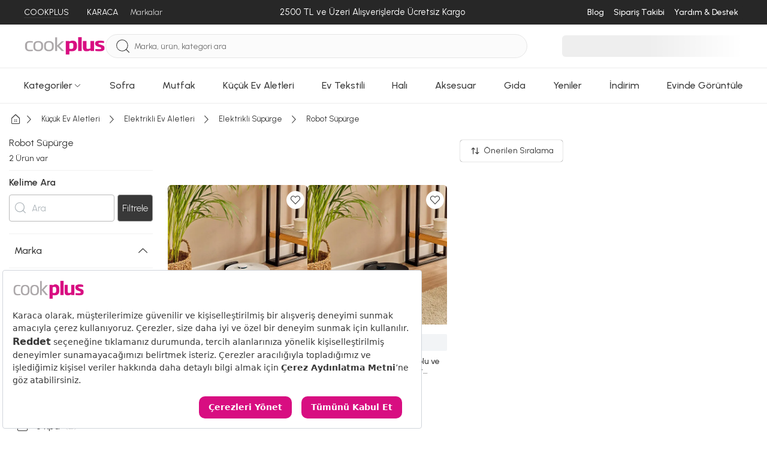

--- FILE ---
content_type: text/html; charset=utf-8
request_url: https://www.cookplus.com/robot-supurge
body_size: 59678
content:
<!DOCTYPE html><html lang="tr"><head><meta charset="UTF-8"><meta http-equiv="X-UA-Compatible" content="IE=edge"><script type="818a49ab19fb1d6dd39e4c08-text/javascript">(window.NREUM||(NREUM={})).init={privacy:{cookies_enabled:true},ajax:{deny_list:["bam.eu01.nr-data.net"]},feature_flags:["soft_nav"],distributed_tracing:{enabled:true}};(window.NREUM||(NREUM={})).loader_config={agentID:"538528053",accountID:"3166065",trustKey:"3166065",xpid:"VwcBV1ZVDRAEUlFaAgYOUF0=",licenseKey:"NRJS-a5db9347b2ee2bea1ca",applicationID:"460857969",browserID:"538528053"};;/*! For license information please see nr-loader-spa-1.308.0.min.js.LICENSE.txt */
(()=>{var e,t,r={384:(e,t,r)=>{"use strict";r.d(t,{NT:()=>a,US:()=>u,Zm:()=>o,bQ:()=>d,dV:()=>c,pV:()=>l});var n=r(6154),i=r(1863),s=r(1910);const a={beacon:"bam.nr-data.net",errorBeacon:"bam.nr-data.net"};function o(){return n.gm.NREUM||(n.gm.NREUM={}),void 0===n.gm.newrelic&&(n.gm.newrelic=n.gm.NREUM),n.gm.NREUM}function c(){let e=o();return e.o||(e.o={ST:n.gm.setTimeout,SI:n.gm.setImmediate||n.gm.setInterval,CT:n.gm.clearTimeout,XHR:n.gm.XMLHttpRequest,REQ:n.gm.Request,EV:n.gm.Event,PR:n.gm.Promise,MO:n.gm.MutationObserver,FETCH:n.gm.fetch,WS:n.gm.WebSocket},(0,s.i)(...Object.values(e.o))),e}function d(e,t){let r=o();r.initializedAgents??={},t.initializedAt={ms:(0,i.t)(),date:new Date},r.initializedAgents[e]=t}function u(e,t){o()[e]=t}function l(){return function(){let e=o();const t=e.info||{};e.info={beacon:a.beacon,errorBeacon:a.errorBeacon,...t}}(),function(){let e=o();const t=e.init||{};e.init={...t}}(),c(),function(){let e=o();const t=e.loader_config||{};e.loader_config={...t}}(),o()}},782:(e,t,r)=>{"use strict";r.d(t,{T:()=>n});const n=r(860).K7.pageViewTiming},860:(e,t,r)=>{"use strict";r.d(t,{$J:()=>u,K7:()=>c,P3:()=>d,XX:()=>i,Yy:()=>o,df:()=>s,qY:()=>n,v4:()=>a});const n="events",i="jserrors",s="browser/blobs",a="rum",o="browser/logs",c={ajax:"ajax",genericEvents:"generic_events",jserrors:i,logging:"logging",metrics:"metrics",pageAction:"page_action",pageViewEvent:"page_view_event",pageViewTiming:"page_view_timing",sessionReplay:"session_replay",sessionTrace:"session_trace",softNav:"soft_navigations",spa:"spa"},d={[c.pageViewEvent]:1,[c.pageViewTiming]:2,[c.metrics]:3,[c.jserrors]:4,[c.spa]:5,[c.ajax]:6,[c.sessionTrace]:7,[c.softNav]:8,[c.sessionReplay]:9,[c.logging]:10,[c.genericEvents]:11},u={[c.pageViewEvent]:a,[c.pageViewTiming]:n,[c.ajax]:n,[c.spa]:n,[c.softNav]:n,[c.metrics]:i,[c.jserrors]:i,[c.sessionTrace]:s,[c.sessionReplay]:s,[c.logging]:o,[c.genericEvents]:"ins"}},944:(e,t,r)=>{"use strict";r.d(t,{R:()=>i});var n=r(3241);function i(e,t){"function"==typeof console.debug&&(console.debug("New Relic Warning: https://github.com/newrelic/newrelic-browser-agent/blob/main/docs/warning-codes.md#".concat(e),t),(0,n.W)({agentIdentifier:null,drained:null,type:"data",name:"warn",feature:"warn",data:{code:e,secondary:t}}))}},993:(e,t,r)=>{"use strict";r.d(t,{A$:()=>s,ET:()=>a,TZ:()=>o,p_:()=>i});var n=r(860);const i={ERROR:"ERROR",WARN:"WARN",INFO:"INFO",DEBUG:"DEBUG",TRACE:"TRACE"},s={OFF:0,ERROR:1,WARN:2,INFO:3,DEBUG:4,TRACE:5},a="log",o=n.K7.logging},1541:(e,t,r)=>{"use strict";r.d(t,{U:()=>i,f:()=>n});const n={MFE:"MFE",BA:"BA"};function i(e,t){if(2!==t?.harvestEndpointVersion)return{};const r=t.agentRef.runtime.appMetadata.agents[0].entityGuid;return e?{"source.id":e.id,"source.name":e.name,"source.type":e.type,"parent.id":e.parent?.id||r,"parent.type":e.parent?.type||n.BA}:{"entity.guid":r,appId:t.agentRef.info.applicationID}}},1687:(e,t,r)=>{"use strict";r.d(t,{Ak:()=>d,Ze:()=>h,x3:()=>u});var n=r(3241),i=r(7836),s=r(3606),a=r(860),o=r(2646);const c={};function d(e,t){const r={staged:!1,priority:a.P3[t]||0};l(e),c[e].get(t)||c[e].set(t,r)}function u(e,t){e&&c[e]&&(c[e].get(t)&&c[e].delete(t),p(e,t,!1),c[e].size&&f(e))}function l(e){if(!e)throw new Error("agentIdentifier required");c[e]||(c[e]=new Map)}function h(e="",t="feature",r=!1){if(l(e),!e||!c[e].get(t)||r)return p(e,t);c[e].get(t).staged=!0,f(e)}function f(e){const t=Array.from(c[e]);t.every(([e,t])=>t.staged)&&(t.sort((e,t)=>e[1].priority-t[1].priority),t.forEach(([t])=>{c[e].delete(t),p(e,t)}))}function p(e,t,r=!0){const a=e?i.ee.get(e):i.ee,c=s.i.handlers;if(!a.aborted&&a.backlog&&c){if((0,n.W)({agentIdentifier:e,type:"lifecycle",name:"drain",feature:t}),r){const e=a.backlog[t],r=c[t];if(r){for(let t=0;e&&t<e.length;++t)g(e[t],r);Object.entries(r).forEach(([e,t])=>{Object.values(t||{}).forEach(t=>{t[0]?.on&&t[0]?.context()instanceof o.y&&t[0].on(e,t[1])})})}}a.isolatedBacklog||delete c[t],a.backlog[t]=null,a.emit("drain-"+t,[])}}function g(e,t){var r=e[1];Object.values(t[r]||{}).forEach(t=>{var r=e[0];if(t[0]===r){var n=t[1],i=e[3],s=e[2];n.apply(i,s)}})}},1738:(e,t,r)=>{"use strict";r.d(t,{U:()=>f,Y:()=>h});var n=r(3241),i=r(9908),s=r(1863),a=r(944),o=r(5701),c=r(3969),d=r(8362),u=r(860),l=r(4261);function h(e,t,r,s){const h=s||r;!h||h[e]&&h[e]!==d.d.prototype[e]||(h[e]=function(){(0,i.p)(c.xV,["API/"+e+"/called"],void 0,u.K7.metrics,r.ee),(0,n.W)({agentIdentifier:r.agentIdentifier,drained:!!o.B?.[r.agentIdentifier],type:"data",name:"api",feature:l.Pl+e,data:{}});try{return t.apply(this,arguments)}catch(e){(0,a.R)(23,e)}})}function f(e,t,r,n,a){const o=e.info;null===r?delete o.jsAttributes[t]:o.jsAttributes[t]=r,(a||null===r)&&(0,i.p)(l.Pl+n,[(0,s.t)(),t,r],void 0,"session",e.ee)}},1741:(e,t,r)=>{"use strict";r.d(t,{W:()=>s});var n=r(944),i=r(4261);class s{#e(e,...t){if(this[e]!==s.prototype[e])return this[e](...t);(0,n.R)(35,e)}addPageAction(e,t){return this.#e(i.hG,e,t)}register(e){return this.#e(i.eY,e)}recordCustomEvent(e,t){return this.#e(i.fF,e,t)}setPageViewName(e,t){return this.#e(i.Fw,e,t)}setCustomAttribute(e,t,r){return this.#e(i.cD,e,t,r)}noticeError(e,t){return this.#e(i.o5,e,t)}setUserId(e,t=!1){return this.#e(i.Dl,e,t)}setApplicationVersion(e){return this.#e(i.nb,e)}setErrorHandler(e){return this.#e(i.bt,e)}addRelease(e,t){return this.#e(i.k6,e,t)}log(e,t){return this.#e(i.$9,e,t)}start(){return this.#e(i.d3)}finished(e){return this.#e(i.BL,e)}recordReplay(){return this.#e(i.CH)}pauseReplay(){return this.#e(i.Tb)}addToTrace(e){return this.#e(i.U2,e)}setCurrentRouteName(e){return this.#e(i.PA,e)}interaction(e){return this.#e(i.dT,e)}wrapLogger(e,t,r){return this.#e(i.Wb,e,t,r)}measure(e,t){return this.#e(i.V1,e,t)}consent(e){return this.#e(i.Pv,e)}}},1863:(e,t,r)=>{"use strict";function n(){return Math.floor(performance.now())}r.d(t,{t:()=>n})},1910:(e,t,r)=>{"use strict";r.d(t,{i:()=>s});var n=r(944);const i=new Map;function s(...e){return e.every(e=>{if(i.has(e))return i.get(e);const t="function"==typeof e?e.toString():"",r=t.includes("[native code]"),s=t.includes("nrWrapper");return r||s||(0,n.R)(64,e?.name||t),i.set(e,r),r})}},2555:(e,t,r)=>{"use strict";r.d(t,{D:()=>o,f:()=>a});var n=r(384),i=r(8122);const s={beacon:n.NT.beacon,errorBeacon:n.NT.errorBeacon,licenseKey:void 0,applicationID:void 0,sa:void 0,queueTime:void 0,applicationTime:void 0,ttGuid:void 0,user:void 0,account:void 0,product:void 0,extra:void 0,jsAttributes:{},userAttributes:void 0,atts:void 0,transactionName:void 0,tNamePlain:void 0};function a(e){try{return!!e.licenseKey&&!!e.errorBeacon&&!!e.applicationID}catch(e){return!1}}const o=e=>(0,i.a)(e,s)},2614:(e,t,r)=>{"use strict";r.d(t,{BB:()=>a,H3:()=>n,g:()=>d,iL:()=>c,tS:()=>o,uh:()=>i,wk:()=>s});const n="NRBA",i="SESSION",s=144e5,a=18e5,o={STARTED:"session-started",PAUSE:"session-pause",RESET:"session-reset",RESUME:"session-resume",UPDATE:"session-update"},c={SAME_TAB:"same-tab",CROSS_TAB:"cross-tab"},d={OFF:0,FULL:1,ERROR:2}},2646:(e,t,r)=>{"use strict";r.d(t,{y:()=>n});class n{constructor(e){this.contextId=e}}},2843:(e,t,r)=>{"use strict";r.d(t,{G:()=>s,u:()=>i});var n=r(3878);function i(e,t=!1,r,i){(0,n.DD)("visibilitychange",function(){if(t)return void("hidden"===document.visibilityState&&e());e(document.visibilityState)},r,i)}function s(e,t,r){(0,n.sp)("pagehide",e,t,r)}},3241:(e,t,r)=>{"use strict";r.d(t,{W:()=>s});var n=r(6154);const i="newrelic";function s(e={}){try{n.gm.dispatchEvent(new CustomEvent(i,{detail:e}))}catch(e){}}},3304:(e,t,r)=>{"use strict";r.d(t,{A:()=>s});var n=r(7836);const i=()=>{const e=new WeakSet;return(t,r)=>{if("object"==typeof r&&null!==r){if(e.has(r))return;e.add(r)}return r}};function s(e){try{return JSON.stringify(e,i())??""}catch(e){try{n.ee.emit("internal-error",[e])}catch(e){}return""}}},3333:(e,t,r)=>{"use strict";r.d(t,{$v:()=>u,TZ:()=>n,Xh:()=>c,Zp:()=>i,kd:()=>d,mq:()=>o,nf:()=>a,qN:()=>s});const n=r(860).K7.genericEvents,i=["auxclick","click","copy","keydown","paste","scrollend"],s=["focus","blur"],a=4,o=1e3,c=2e3,d=["PageAction","UserAction","BrowserPerformance"],u={RESOURCES:"experimental.resources",REGISTER:"register"}},3434:(e,t,r)=>{"use strict";r.d(t,{Jt:()=>s,YM:()=>d});var n=r(7836),i=r(5607);const s="nr@original:".concat(i.W),a=50;var o=Object.prototype.hasOwnProperty,c=!1;function d(e,t){return e||(e=n.ee),r.inPlace=function(e,t,n,i,s){n||(n="");const a="-"===n.charAt(0);for(let o=0;o<t.length;o++){const c=t[o],d=e[c];l(d)||(e[c]=r(d,a?c+n:n,i,c,s))}},r.flag=s,r;function r(t,r,n,c,d){return l(t)?t:(r||(r=""),nrWrapper[s]=t,function(e,t,r){if(Object.defineProperty&&Object.keys)try{return Object.keys(e).forEach(function(r){Object.defineProperty(t,r,{get:function(){return e[r]},set:function(t){return e[r]=t,t}})}),t}catch(e){u([e],r)}for(var n in e)o.call(e,n)&&(t[n]=e[n])}(t,nrWrapper,e),nrWrapper);function nrWrapper(){var s,o,l,h;let f;try{o=this,s=[...arguments],l="function"==typeof n?n(s,o):n||{}}catch(t){u([t,"",[s,o,c],l],e)}i(r+"start",[s,o,c],l,d);const p=performance.now();let g;try{return h=t.apply(o,s),g=performance.now(),h}catch(e){throw g=performance.now(),i(r+"err",[s,o,e],l,d),f=e,f}finally{const e=g-p,t={start:p,end:g,duration:e,isLongTask:e>=a,methodName:c,thrownError:f};t.isLongTask&&i("long-task",[t,o],l,d),i(r+"end",[s,o,h],l,d)}}}function i(r,n,i,s){if(!c||t){var a=c;c=!0;try{e.emit(r,n,i,t,s)}catch(t){u([t,r,n,i],e)}c=a}}}function u(e,t){t||(t=n.ee);try{t.emit("internal-error",e)}catch(e){}}function l(e){return!(e&&"function"==typeof e&&e.apply&&!e[s])}},3606:(e,t,r)=>{"use strict";r.d(t,{i:()=>s});var n=r(9908);s.on=a;var i=s.handlers={};function s(e,t,r,s){a(s||n.d,i,e,t,r)}function a(e,t,r,i,s){s||(s="feature"),e||(e=n.d);var a=t[s]=t[s]||{};(a[r]=a[r]||[]).push([e,i])}},3738:(e,t,r)=>{"use strict";r.d(t,{He:()=>i,Kp:()=>o,Lc:()=>d,Rz:()=>u,TZ:()=>n,bD:()=>s,d3:()=>a,jx:()=>l,sl:()=>h,uP:()=>c});const n=r(860).K7.sessionTrace,i="bstResource",s="resource",a="-start",o="-end",c="fn"+a,d="fn"+o,u="pushState",l=1e3,h=3e4},3785:(e,t,r)=>{"use strict";r.d(t,{R:()=>c,b:()=>d});var n=r(9908),i=r(1863),s=r(860),a=r(3969),o=r(993);function c(e,t,r={},c=o.p_.INFO,d=!0,u,l=(0,i.t)()){(0,n.p)(a.xV,["API/logging/".concat(c.toLowerCase(),"/called")],void 0,s.K7.metrics,e),(0,n.p)(o.ET,[l,t,r,c,d,u],void 0,s.K7.logging,e)}function d(e){return"string"==typeof e&&Object.values(o.p_).some(t=>t===e.toUpperCase().trim())}},3878:(e,t,r)=>{"use strict";function n(e,t){return{capture:e,passive:!1,signal:t}}function i(e,t,r=!1,i){window.addEventListener(e,t,n(r,i))}function s(e,t,r=!1,i){document.addEventListener(e,t,n(r,i))}r.d(t,{DD:()=>s,jT:()=>n,sp:()=>i})},3962:(e,t,r)=>{"use strict";r.d(t,{AM:()=>a,O2:()=>l,OV:()=>s,Qu:()=>h,TZ:()=>c,ih:()=>f,pP:()=>o,t1:()=>u,tC:()=>i,wD:()=>d});var n=r(860);const i=["click","keydown","submit"],s="popstate",a="api",o="initialPageLoad",c=n.K7.softNav,d=5e3,u=500,l={INITIAL_PAGE_LOAD:"",ROUTE_CHANGE:1,UNSPECIFIED:2},h={INTERACTION:1,AJAX:2,CUSTOM_END:3,CUSTOM_TRACER:4},f={IP:"in progress",PF:"pending finish",FIN:"finished",CAN:"cancelled"}},3969:(e,t,r)=>{"use strict";r.d(t,{TZ:()=>n,XG:()=>o,rs:()=>i,xV:()=>a,z_:()=>s});const n=r(860).K7.metrics,i="sm",s="cm",a="storeSupportabilityMetrics",o="storeEventMetrics"},4234:(e,t,r)=>{"use strict";r.d(t,{W:()=>s});var n=r(7836),i=r(1687);class s{constructor(e,t){this.agentIdentifier=e,this.ee=n.ee.get(e),this.featureName=t,this.blocked=!1}deregisterDrain(){(0,i.x3)(this.agentIdentifier,this.featureName)}}},4261:(e,t,r)=>{"use strict";r.d(t,{$9:()=>u,BL:()=>c,CH:()=>p,Dl:()=>R,Fw:()=>w,PA:()=>v,Pl:()=>n,Pv:()=>A,Tb:()=>h,U2:()=>a,V1:()=>E,Wb:()=>T,bt:()=>y,cD:()=>b,d3:()=>x,dT:()=>d,eY:()=>g,fF:()=>f,hG:()=>s,hw:()=>i,k6:()=>o,nb:()=>m,o5:()=>l});const n="api-",i=n+"ixn-",s="addPageAction",a="addToTrace",o="addRelease",c="finished",d="interaction",u="log",l="noticeError",h="pauseReplay",f="recordCustomEvent",p="recordReplay",g="register",m="setApplicationVersion",v="setCurrentRouteName",b="setCustomAttribute",y="setErrorHandler",w="setPageViewName",R="setUserId",x="start",T="wrapLogger",E="measure",A="consent"},5205:(e,t,r)=>{"use strict";r.d(t,{j:()=>S});var n=r(384),i=r(1741);var s=r(2555),a=r(3333);const o=e=>{if(!e||"string"!=typeof e)return!1;try{document.createDocumentFragment().querySelector(e)}catch{return!1}return!0};var c=r(2614),d=r(944),u=r(8122);const l="[data-nr-mask]",h=e=>(0,u.a)(e,(()=>{const e={feature_flags:[],experimental:{allow_registered_children:!1,resources:!1},mask_selector:"*",block_selector:"[data-nr-block]",mask_input_options:{color:!1,date:!1,"datetime-local":!1,email:!1,month:!1,number:!1,range:!1,search:!1,tel:!1,text:!1,time:!1,url:!1,week:!1,textarea:!1,select:!1,password:!0}};return{ajax:{deny_list:void 0,block_internal:!0,enabled:!0,autoStart:!0},api:{get allow_registered_children(){return e.feature_flags.includes(a.$v.REGISTER)||e.experimental.allow_registered_children},set allow_registered_children(t){e.experimental.allow_registered_children=t},duplicate_registered_data:!1},browser_consent_mode:{enabled:!1},distributed_tracing:{enabled:void 0,exclude_newrelic_header:void 0,cors_use_newrelic_header:void 0,cors_use_tracecontext_headers:void 0,allowed_origins:void 0},get feature_flags(){return e.feature_flags},set feature_flags(t){e.feature_flags=t},generic_events:{enabled:!0,autoStart:!0},harvest:{interval:30},jserrors:{enabled:!0,autoStart:!0},logging:{enabled:!0,autoStart:!0},metrics:{enabled:!0,autoStart:!0},obfuscate:void 0,page_action:{enabled:!0},page_view_event:{enabled:!0,autoStart:!0},page_view_timing:{enabled:!0,autoStart:!0},performance:{capture_marks:!1,capture_measures:!1,capture_detail:!0,resources:{get enabled(){return e.feature_flags.includes(a.$v.RESOURCES)||e.experimental.resources},set enabled(t){e.experimental.resources=t},asset_types:[],first_party_domains:[],ignore_newrelic:!0}},privacy:{cookies_enabled:!0},proxy:{assets:void 0,beacon:void 0},session:{expiresMs:c.wk,inactiveMs:c.BB},session_replay:{autoStart:!0,enabled:!1,preload:!1,sampling_rate:10,error_sampling_rate:100,collect_fonts:!1,inline_images:!1,fix_stylesheets:!0,mask_all_inputs:!0,get mask_text_selector(){return e.mask_selector},set mask_text_selector(t){o(t)?e.mask_selector="".concat(t,",").concat(l):""===t||null===t?e.mask_selector=l:(0,d.R)(5,t)},get block_class(){return"nr-block"},get ignore_class(){return"nr-ignore"},get mask_text_class(){return"nr-mask"},get block_selector(){return e.block_selector},set block_selector(t){o(t)?e.block_selector+=",".concat(t):""!==t&&(0,d.R)(6,t)},get mask_input_options(){return e.mask_input_options},set mask_input_options(t){t&&"object"==typeof t?e.mask_input_options={...t,password:!0}:(0,d.R)(7,t)}},session_trace:{enabled:!0,autoStart:!0},soft_navigations:{enabled:!0,autoStart:!0},spa:{enabled:!0,autoStart:!0},ssl:void 0,user_actions:{enabled:!0,elementAttributes:["id","className","tagName","type"]}}})());var f=r(6154),p=r(9324);let g=0;const m={buildEnv:p.F3,distMethod:p.Xs,version:p.xv,originTime:f.WN},v={consented:!1},b={appMetadata:{},get consented(){return this.session?.state?.consent||v.consented},set consented(e){v.consented=e},customTransaction:void 0,denyList:void 0,disabled:!1,harvester:void 0,isolatedBacklog:!1,isRecording:!1,loaderType:void 0,maxBytes:3e4,obfuscator:void 0,onerror:void 0,ptid:void 0,releaseIds:{},session:void 0,timeKeeper:void 0,registeredEntities:[],jsAttributesMetadata:{bytes:0},get harvestCount(){return++g}},y=e=>{const t=(0,u.a)(e,b),r=Object.keys(m).reduce((e,t)=>(e[t]={value:m[t],writable:!1,configurable:!0,enumerable:!0},e),{});return Object.defineProperties(t,r)};var w=r(5701);const R=e=>{const t=e.startsWith("http");e+="/",r.p=t?e:"https://"+e};var x=r(7836),T=r(3241);const E={accountID:void 0,trustKey:void 0,agentID:void 0,licenseKey:void 0,applicationID:void 0,xpid:void 0},A=e=>(0,u.a)(e,E),_=new Set;function S(e,t={},r,a){let{init:o,info:c,loader_config:d,runtime:u={},exposed:l=!0}=t;if(!c){const e=(0,n.pV)();o=e.init,c=e.info,d=e.loader_config}e.init=h(o||{}),e.loader_config=A(d||{}),c.jsAttributes??={},f.bv&&(c.jsAttributes.isWorker=!0),e.info=(0,s.D)(c);const p=e.init,g=[c.beacon,c.errorBeacon];_.has(e.agentIdentifier)||(p.proxy.assets&&(R(p.proxy.assets),g.push(p.proxy.assets)),p.proxy.beacon&&g.push(p.proxy.beacon),e.beacons=[...g],function(e){const t=(0,n.pV)();Object.getOwnPropertyNames(i.W.prototype).forEach(r=>{const n=i.W.prototype[r];if("function"!=typeof n||"constructor"===n)return;let s=t[r];e[r]&&!1!==e.exposed&&"micro-agent"!==e.runtime?.loaderType&&(t[r]=(...t)=>{const n=e[r](...t);return s?s(...t):n})})}(e),(0,n.US)("activatedFeatures",w.B)),u.denyList=[...p.ajax.deny_list||[],...p.ajax.block_internal?g:[]],u.ptid=e.agentIdentifier,u.loaderType=r,e.runtime=y(u),_.has(e.agentIdentifier)||(e.ee=x.ee.get(e.agentIdentifier),e.exposed=l,(0,T.W)({agentIdentifier:e.agentIdentifier,drained:!!w.B?.[e.agentIdentifier],type:"lifecycle",name:"initialize",feature:void 0,data:e.config})),_.add(e.agentIdentifier)}},5270:(e,t,r)=>{"use strict";r.d(t,{Aw:()=>a,SR:()=>s,rF:()=>o});var n=r(384),i=r(7767);function s(e){return!!(0,n.dV)().o.MO&&(0,i.V)(e)&&!0===e?.session_trace.enabled}function a(e){return!0===e?.session_replay.preload&&s(e)}function o(e,t){try{if("string"==typeof t?.type){if("password"===t.type.toLowerCase())return"*".repeat(e?.length||0);if(void 0!==t?.dataset?.nrUnmask||t?.classList?.contains("nr-unmask"))return e}}catch(e){}return"string"==typeof e?e.replace(/[\S]/g,"*"):"*".repeat(e?.length||0)}},5289:(e,t,r)=>{"use strict";r.d(t,{GG:()=>a,Qr:()=>c,sB:()=>o});var n=r(3878),i=r(6389);function s(){return"undefined"==typeof document||"complete"===document.readyState}function a(e,t){if(s())return e();const r=(0,i.J)(e),a=setInterval(()=>{s()&&(clearInterval(a),r())},500);(0,n.sp)("load",r,t)}function o(e){if(s())return e();(0,n.DD)("DOMContentLoaded",e)}function c(e){if(s())return e();(0,n.sp)("popstate",e)}},5607:(e,t,r)=>{"use strict";r.d(t,{W:()=>n});const n=(0,r(9566).bz)()},5701:(e,t,r)=>{"use strict";r.d(t,{B:()=>s,t:()=>a});var n=r(3241);const i=new Set,s={};function a(e,t){const r=t.agentIdentifier;s[r]??={},e&&"object"==typeof e&&(i.has(r)||(t.ee.emit("rumresp",[e]),s[r]=e,i.add(r),(0,n.W)({agentIdentifier:r,loaded:!0,drained:!0,type:"lifecycle",name:"load",feature:void 0,data:e})))}},6154:(e,t,r)=>{"use strict";r.d(t,{OF:()=>d,RI:()=>i,WN:()=>h,bv:()=>s,eN:()=>f,gm:()=>a,lR:()=>l,m:()=>c,mw:()=>o,sb:()=>u});var n=r(1863);const i="undefined"!=typeof window&&!!window.document,s="undefined"!=typeof WorkerGlobalScope&&("undefined"!=typeof self&&self instanceof WorkerGlobalScope&&self.navigator instanceof WorkerNavigator||"undefined"!=typeof globalThis&&globalThis instanceof WorkerGlobalScope&&globalThis.navigator instanceof WorkerNavigator),a=i?window:"undefined"!=typeof WorkerGlobalScope&&("undefined"!=typeof self&&self instanceof WorkerGlobalScope&&self||"undefined"!=typeof globalThis&&globalThis instanceof WorkerGlobalScope&&globalThis),o=Boolean("hidden"===a?.document?.visibilityState),c=""+a?.location,d=/iPad|iPhone|iPod/.test(a.navigator?.userAgent),u=d&&"undefined"==typeof SharedWorker,l=(()=>{const e=a.navigator?.userAgent?.match(/Firefox[/\s](\d+\.\d+)/);return Array.isArray(e)&&e.length>=2?+e[1]:0})(),h=Date.now()-(0,n.t)(),f=()=>"undefined"!=typeof PerformanceNavigationTiming&&a?.performance?.getEntriesByType("navigation")?.[0]?.responseStart},6344:(e,t,r)=>{"use strict";r.d(t,{BB:()=>u,Qb:()=>l,TZ:()=>i,Ug:()=>a,Vh:()=>s,_s:()=>o,bc:()=>d,yP:()=>c});var n=r(2614);const i=r(860).K7.sessionReplay,s="errorDuringReplay",a=.12,o={DomContentLoaded:0,Load:1,FullSnapshot:2,IncrementalSnapshot:3,Meta:4,Custom:5},c={[n.g.ERROR]:15e3,[n.g.FULL]:3e5,[n.g.OFF]:0},d={RESET:{message:"Session was reset",sm:"Reset"},IMPORT:{message:"Recorder failed to import",sm:"Import"},TOO_MANY:{message:"429: Too Many Requests",sm:"Too-Many"},TOO_BIG:{message:"Payload was too large",sm:"Too-Big"},CROSS_TAB:{message:"Session Entity was set to OFF on another tab",sm:"Cross-Tab"},ENTITLEMENTS:{message:"Session Replay is not allowed and will not be started",sm:"Entitlement"}},u=5e3,l={API:"api",RESUME:"resume",SWITCH_TO_FULL:"switchToFull",INITIALIZE:"initialize",PRELOAD:"preload"}},6389:(e,t,r)=>{"use strict";function n(e,t=500,r={}){const n=r?.leading||!1;let i;return(...r)=>{n&&void 0===i&&(e.apply(this,r),i=setTimeout(()=>{i=clearTimeout(i)},t)),n||(clearTimeout(i),i=setTimeout(()=>{e.apply(this,r)},t))}}function i(e){let t=!1;return(...r)=>{t||(t=!0,e.apply(this,r))}}r.d(t,{J:()=>i,s:()=>n})},6630:(e,t,r)=>{"use strict";r.d(t,{T:()=>n});const n=r(860).K7.pageViewEvent},6774:(e,t,r)=>{"use strict";r.d(t,{T:()=>n});const n=r(860).K7.jserrors},7295:(e,t,r)=>{"use strict";r.d(t,{Xv:()=>a,gX:()=>i,iW:()=>s});var n=[];function i(e){if(!e||s(e))return!1;if(0===n.length)return!0;if("*"===n[0].hostname)return!1;for(var t=0;t<n.length;t++){var r=n[t];if(r.hostname.test(e.hostname)&&r.pathname.test(e.pathname))return!1}return!0}function s(e){return void 0===e.hostname}function a(e){if(n=[],e&&e.length)for(var t=0;t<e.length;t++){let r=e[t];if(!r)continue;if("*"===r)return void(n=[{hostname:"*"}]);0===r.indexOf("http://")?r=r.substring(7):0===r.indexOf("https://")&&(r=r.substring(8));const i=r.indexOf("/");let s,a;i>0?(s=r.substring(0,i),a=r.substring(i)):(s=r,a="*");let[c]=s.split(":");n.push({hostname:o(c),pathname:o(a,!0)})}}function o(e,t=!1){const r=e.replace(/[.+?^${}()|[\]\\]/g,e=>"\\"+e).replace(/\*/g,".*?");return new RegExp((t?"^":"")+r+"$")}},7485:(e,t,r)=>{"use strict";r.d(t,{D:()=>i});var n=r(6154);function i(e){if(0===(e||"").indexOf("data:"))return{protocol:"data"};try{const t=new URL(e,location.href),r={port:t.port,hostname:t.hostname,pathname:t.pathname,search:t.search,protocol:t.protocol.slice(0,t.protocol.indexOf(":")),sameOrigin:t.protocol===n.gm?.location?.protocol&&t.host===n.gm?.location?.host};return r.port&&""!==r.port||("http:"===t.protocol&&(r.port="80"),"https:"===t.protocol&&(r.port="443")),r.pathname&&""!==r.pathname?r.pathname.startsWith("/")||(r.pathname="/".concat(r.pathname)):r.pathname="/",r}catch(e){return{}}}},7699:(e,t,r)=>{"use strict";r.d(t,{It:()=>s,KC:()=>o,No:()=>i,qh:()=>a});var n=r(860);const i=16e3,s=1e6,a="SESSION_ERROR",o={[n.K7.logging]:!0,[n.K7.genericEvents]:!1,[n.K7.jserrors]:!1,[n.K7.ajax]:!1}},7767:(e,t,r)=>{"use strict";r.d(t,{V:()=>i});var n=r(6154);const i=e=>n.RI&&!0===e?.privacy.cookies_enabled},7836:(e,t,r)=>{"use strict";r.d(t,{P:()=>o,ee:()=>c});var n=r(384),i=r(8990),s=r(2646),a=r(5607);const o="nr@context:".concat(a.W),c=function e(t,r){var n={},a={},u={},l=!1;try{l=16===r.length&&d.initializedAgents?.[r]?.runtime.isolatedBacklog}catch(e){}var h={on:p,addEventListener:p,removeEventListener:function(e,t){var r=n[e];if(!r)return;for(var i=0;i<r.length;i++)r[i]===t&&r.splice(i,1)},emit:function(e,r,n,i,s){!1!==s&&(s=!0);if(c.aborted&&!i)return;t&&s&&t.emit(e,r,n);var o=f(n);g(e).forEach(e=>{e.apply(o,r)});var d=v()[a[e]];d&&d.push([h,e,r,o]);return o},get:m,listeners:g,context:f,buffer:function(e,t){const r=v();if(t=t||"feature",h.aborted)return;Object.entries(e||{}).forEach(([e,n])=>{a[n]=t,t in r||(r[t]=[])})},abort:function(){h._aborted=!0,Object.keys(h.backlog).forEach(e=>{delete h.backlog[e]})},isBuffering:function(e){return!!v()[a[e]]},debugId:r,backlog:l?{}:t&&"object"==typeof t.backlog?t.backlog:{},isolatedBacklog:l};return Object.defineProperty(h,"aborted",{get:()=>{let e=h._aborted||!1;return e||(t&&(e=t.aborted),e)}}),h;function f(e){return e&&e instanceof s.y?e:e?(0,i.I)(e,o,()=>new s.y(o)):new s.y(o)}function p(e,t){n[e]=g(e).concat(t)}function g(e){return n[e]||[]}function m(t){return u[t]=u[t]||e(h,t)}function v(){return h.backlog}}(void 0,"globalEE"),d=(0,n.Zm)();d.ee||(d.ee=c)},8122:(e,t,r)=>{"use strict";r.d(t,{a:()=>i});var n=r(944);function i(e,t){try{if(!e||"object"!=typeof e)return(0,n.R)(3);if(!t||"object"!=typeof t)return(0,n.R)(4);const r=Object.create(Object.getPrototypeOf(t),Object.getOwnPropertyDescriptors(t)),s=0===Object.keys(r).length?e:r;for(let a in s)if(void 0!==e[a])try{if(null===e[a]){r[a]=null;continue}Array.isArray(e[a])&&Array.isArray(t[a])?r[a]=Array.from(new Set([...e[a],...t[a]])):"object"==typeof e[a]&&"object"==typeof t[a]?r[a]=i(e[a],t[a]):r[a]=e[a]}catch(e){r[a]||(0,n.R)(1,e)}return r}catch(e){(0,n.R)(2,e)}}},8139:(e,t,r)=>{"use strict";r.d(t,{u:()=>h});var n=r(7836),i=r(3434),s=r(8990),a=r(6154);const o={},c=a.gm.XMLHttpRequest,d="addEventListener",u="removeEventListener",l="nr@wrapped:".concat(n.P);function h(e){var t=function(e){return(e||n.ee).get("events")}(e);if(o[t.debugId]++)return t;o[t.debugId]=1;var r=(0,i.YM)(t,!0);function h(e){r.inPlace(e,[d,u],"-",p)}function p(e,t){return e[1]}return"getPrototypeOf"in Object&&(a.RI&&f(document,h),c&&f(c.prototype,h),f(a.gm,h)),t.on(d+"-start",function(e,t){var n=e[1];if(null!==n&&("function"==typeof n||"object"==typeof n)&&"newrelic"!==e[0]){var i=(0,s.I)(n,l,function(){var e={object:function(){if("function"!=typeof n.handleEvent)return;return n.handleEvent.apply(n,arguments)},function:n}[typeof n];return e?r(e,"fn-",null,e.name||"anonymous"):n});this.wrapped=e[1]=i}}),t.on(u+"-start",function(e){e[1]=this.wrapped||e[1]}),t}function f(e,t,...r){let n=e;for(;"object"==typeof n&&!Object.prototype.hasOwnProperty.call(n,d);)n=Object.getPrototypeOf(n);n&&t(n,...r)}},8362:(e,t,r)=>{"use strict";r.d(t,{d:()=>s});var n=r(9566),i=r(1741);class s extends i.W{agentIdentifier=(0,n.LA)(16)}},8374:(e,t,r)=>{r.nc=(()=>{try{return document?.currentScript?.nonce}catch(e){}return""})()},8990:(e,t,r)=>{"use strict";r.d(t,{I:()=>i});var n=Object.prototype.hasOwnProperty;function i(e,t,r){if(n.call(e,t))return e[t];var i=r();if(Object.defineProperty&&Object.keys)try{return Object.defineProperty(e,t,{value:i,writable:!0,enumerable:!1}),i}catch(e){}return e[t]=i,i}},9119:(e,t,r)=>{"use strict";r.d(t,{L:()=>s});var n=/([^?#]*)[^#]*(#[^?]*|$).*/,i=/([^?#]*)().*/;function s(e,t){return e?e.replace(t?n:i,"$1$2"):e}},9300:(e,t,r)=>{"use strict";r.d(t,{T:()=>n});const n=r(860).K7.ajax},9324:(e,t,r)=>{"use strict";r.d(t,{AJ:()=>a,F3:()=>i,Xs:()=>s,Yq:()=>o,xv:()=>n});const n="1.308.0",i="PROD",s="CDN",a="@newrelic/rrweb",o="1.0.1"},9566:(e,t,r)=>{"use strict";r.d(t,{LA:()=>o,ZF:()=>c,bz:()=>a,el:()=>d});var n=r(6154);const i="xxxxxxxx-xxxx-4xxx-yxxx-xxxxxxxxxxxx";function s(e,t){return e?15&e[t]:16*Math.random()|0}function a(){const e=n.gm?.crypto||n.gm?.msCrypto;let t,r=0;return e&&e.getRandomValues&&(t=e.getRandomValues(new Uint8Array(30))),i.split("").map(e=>"x"===e?s(t,r++).toString(16):"y"===e?(3&s()|8).toString(16):e).join("")}function o(e){const t=n.gm?.crypto||n.gm?.msCrypto;let r,i=0;t&&t.getRandomValues&&(r=t.getRandomValues(new Uint8Array(e)));const a=[];for(var o=0;o<e;o++)a.push(s(r,i++).toString(16));return a.join("")}function c(){return o(16)}function d(){return o(32)}},9908:(e,t,r)=>{"use strict";r.d(t,{d:()=>n,p:()=>i});var n=r(7836).ee.get("handle");function i(e,t,r,i,s){s?(s.buffer([e],i),s.emit(e,t,r)):(n.buffer([e],i),n.emit(e,t,r))}}},n={};function i(e){var t=n[e];if(void 0!==t)return t.exports;var s=n[e]={exports:{}};return r[e](s,s.exports,i),s.exports}i.m=r,i.d=(e,t)=>{for(var r in t)i.o(t,r)&&!i.o(e,r)&&Object.defineProperty(e,r,{enumerable:!0,get:t[r]})},i.f={},i.e=e=>Promise.all(Object.keys(i.f).reduce((t,r)=>(i.f[r](e,t),t),[])),i.u=e=>({212:"nr-spa-compressor",249:"nr-spa-recorder",478:"nr-spa"}[e]+"-1.308.0.min.js"),i.o=(e,t)=>Object.prototype.hasOwnProperty.call(e,t),e={},t="NRBA-1.308.0.PROD:",i.l=(r,n,s,a)=>{if(e[r])e[r].push(n);else{var o,c;if(void 0!==s)for(var d=document.getElementsByTagName("script"),u=0;u<d.length;u++){var l=d[u];if(l.getAttribute("src")==r||l.getAttribute("data-webpack")==t+s){o=l;break}}if(!o){c=!0;var h={478:"sha512-RSfSVnmHk59T/uIPbdSE0LPeqcEdF4/+XhfJdBuccH5rYMOEZDhFdtnh6X6nJk7hGpzHd9Ujhsy7lZEz/ORYCQ==",249:"sha512-ehJXhmntm85NSqW4MkhfQqmeKFulra3klDyY0OPDUE+sQ3GokHlPh1pmAzuNy//3j4ac6lzIbmXLvGQBMYmrkg==",212:"sha512-B9h4CR46ndKRgMBcK+j67uSR2RCnJfGefU+A7FrgR/k42ovXy5x/MAVFiSvFxuVeEk/pNLgvYGMp1cBSK/G6Fg=="};(o=document.createElement("script")).charset="utf-8",i.nc&&o.setAttribute("nonce",i.nc),o.setAttribute("data-webpack",t+s),o.src=r,0!==o.src.indexOf(window.location.origin+"/")&&(o.crossOrigin="anonymous"),h[a]&&(o.integrity=h[a])}e[r]=[n];var f=(t,n)=>{o.onerror=o.onload=null,clearTimeout(p);var i=e[r];if(delete e[r],o.parentNode&&o.parentNode.removeChild(o),i&&i.forEach(e=>e(n)),t)return t(n)},p=setTimeout(f.bind(null,void 0,{type:"timeout",target:o}),12e4);o.onerror=f.bind(null,o.onerror),o.onload=f.bind(null,o.onload),c&&document.head.appendChild(o)}},i.r=e=>{"undefined"!=typeof Symbol&&Symbol.toStringTag&&Object.defineProperty(e,Symbol.toStringTag,{value:"Module"}),Object.defineProperty(e,"__esModule",{value:!0})},i.p="https://js-agent.newrelic.com/",(()=>{var e={38:0,788:0};i.f.j=(t,r)=>{var n=i.o(e,t)?e[t]:void 0;if(0!==n)if(n)r.push(n[2]);else{var s=new Promise((r,i)=>n=e[t]=[r,i]);r.push(n[2]=s);var a=i.p+i.u(t),o=new Error;i.l(a,r=>{if(i.o(e,t)&&(0!==(n=e[t])&&(e[t]=void 0),n)){var s=r&&("load"===r.type?"missing":r.type),a=r&&r.target&&r.target.src;o.message="Loading chunk "+t+" failed: ("+s+": "+a+")",o.name="ChunkLoadError",o.type=s,o.request=a,n[1](o)}},"chunk-"+t,t)}};var t=(t,r)=>{var n,s,[a,o,c]=r,d=0;if(a.some(t=>0!==e[t])){for(n in o)i.o(o,n)&&(i.m[n]=o[n]);if(c)c(i)}for(t&&t(r);d<a.length;d++)s=a[d],i.o(e,s)&&e[s]&&e[s][0](),e[s]=0},r=self["webpackChunk:NRBA-1.308.0.PROD"]=self["webpackChunk:NRBA-1.308.0.PROD"]||[];r.forEach(t.bind(null,0)),r.push=t.bind(null,r.push.bind(r))})(),(()=>{"use strict";i(8374);var e=i(8362),t=i(860);const r=Object.values(t.K7);var n=i(5205);var s=i(9908),a=i(1863),o=i(4261),c=i(1738);var d=i(1687),u=i(4234),l=i(5289),h=i(6154),f=i(944),p=i(5270),g=i(7767),m=i(6389),v=i(7699);class b extends u.W{constructor(e,t){super(e.agentIdentifier,t),this.agentRef=e,this.abortHandler=void 0,this.featAggregate=void 0,this.loadedSuccessfully=void 0,this.onAggregateImported=new Promise(e=>{this.loadedSuccessfully=e}),this.deferred=Promise.resolve(),!1===e.init[this.featureName].autoStart?this.deferred=new Promise((t,r)=>{this.ee.on("manual-start-all",(0,m.J)(()=>{(0,d.Ak)(e.agentIdentifier,this.featureName),t()}))}):(0,d.Ak)(e.agentIdentifier,t)}importAggregator(e,t,r={}){if(this.featAggregate)return;const n=async()=>{let n;await this.deferred;try{if((0,g.V)(e.init)){const{setupAgentSession:t}=await i.e(478).then(i.bind(i,8766));n=t(e)}}catch(e){(0,f.R)(20,e),this.ee.emit("internal-error",[e]),(0,s.p)(v.qh,[e],void 0,this.featureName,this.ee)}try{if(!this.#t(this.featureName,n,e.init))return(0,d.Ze)(this.agentIdentifier,this.featureName),void this.loadedSuccessfully(!1);const{Aggregate:i}=await t();this.featAggregate=new i(e,r),e.runtime.harvester.initializedAggregates.push(this.featAggregate),this.loadedSuccessfully(!0)}catch(e){(0,f.R)(34,e),this.abortHandler?.(),(0,d.Ze)(this.agentIdentifier,this.featureName,!0),this.loadedSuccessfully(!1),this.ee&&this.ee.abort()}};h.RI?(0,l.GG)(()=>n(),!0):n()}#t(e,r,n){if(this.blocked)return!1;switch(e){case t.K7.sessionReplay:return(0,p.SR)(n)&&!!r;case t.K7.sessionTrace:return!!r;default:return!0}}}var y=i(6630),w=i(2614),R=i(3241);class x extends b{static featureName=y.T;constructor(e){var t;super(e,y.T),this.setupInspectionEvents(e.agentIdentifier),t=e,(0,c.Y)(o.Fw,function(e,r){"string"==typeof e&&("/"!==e.charAt(0)&&(e="/"+e),t.runtime.customTransaction=(r||"http://custom.transaction")+e,(0,s.p)(o.Pl+o.Fw,[(0,a.t)()],void 0,void 0,t.ee))},t),this.importAggregator(e,()=>i.e(478).then(i.bind(i,2467)))}setupInspectionEvents(e){const t=(t,r)=>{t&&(0,R.W)({agentIdentifier:e,timeStamp:t.timeStamp,loaded:"complete"===t.target.readyState,type:"window",name:r,data:t.target.location+""})};(0,l.sB)(e=>{t(e,"DOMContentLoaded")}),(0,l.GG)(e=>{t(e,"load")}),(0,l.Qr)(e=>{t(e,"navigate")}),this.ee.on(w.tS.UPDATE,(t,r)=>{(0,R.W)({agentIdentifier:e,type:"lifecycle",name:"session",data:r})})}}var T=i(384);class E extends e.d{constructor(e){var t;(super(),h.gm)?(this.features={},(0,T.bQ)(this.agentIdentifier,this),this.desiredFeatures=new Set(e.features||[]),this.desiredFeatures.add(x),(0,n.j)(this,e,e.loaderType||"agent"),t=this,(0,c.Y)(o.cD,function(e,r,n=!1){if("string"==typeof e){if(["string","number","boolean"].includes(typeof r)||null===r)return(0,c.U)(t,e,r,o.cD,n);(0,f.R)(40,typeof r)}else(0,f.R)(39,typeof e)},t),function(e){(0,c.Y)(o.Dl,function(t,r=!1){if("string"!=typeof t&&null!==t)return void(0,f.R)(41,typeof t);const n=e.info.jsAttributes["enduser.id"];r&&null!=n&&n!==t?(0,s.p)(o.Pl+"setUserIdAndResetSession",[t],void 0,"session",e.ee):(0,c.U)(e,"enduser.id",t,o.Dl,!0)},e)}(this),function(e){(0,c.Y)(o.nb,function(t){if("string"==typeof t||null===t)return(0,c.U)(e,"application.version",t,o.nb,!1);(0,f.R)(42,typeof t)},e)}(this),function(e){(0,c.Y)(o.d3,function(){e.ee.emit("manual-start-all")},e)}(this),function(e){(0,c.Y)(o.Pv,function(t=!0){if("boolean"==typeof t){if((0,s.p)(o.Pl+o.Pv,[t],void 0,"session",e.ee),e.runtime.consented=t,t){const t=e.features.page_view_event;t.onAggregateImported.then(e=>{const r=t.featAggregate;e&&!r.sentRum&&r.sendRum()})}}else(0,f.R)(65,typeof t)},e)}(this),this.run()):(0,f.R)(21)}get config(){return{info:this.info,init:this.init,loader_config:this.loader_config,runtime:this.runtime}}get api(){return this}run(){try{const e=function(e){const t={};return r.forEach(r=>{t[r]=!!e[r]?.enabled}),t}(this.init),n=[...this.desiredFeatures];n.sort((e,r)=>t.P3[e.featureName]-t.P3[r.featureName]),n.forEach(r=>{if(!e[r.featureName]&&r.featureName!==t.K7.pageViewEvent)return;if(r.featureName===t.K7.spa)return void(0,f.R)(67);const n=function(e){switch(e){case t.K7.ajax:return[t.K7.jserrors];case t.K7.sessionTrace:return[t.K7.ajax,t.K7.pageViewEvent];case t.K7.sessionReplay:return[t.K7.sessionTrace];case t.K7.pageViewTiming:return[t.K7.pageViewEvent];default:return[]}}(r.featureName).filter(e=>!(e in this.features));n.length>0&&(0,f.R)(36,{targetFeature:r.featureName,missingDependencies:n}),this.features[r.featureName]=new r(this)})}catch(e){(0,f.R)(22,e);for(const e in this.features)this.features[e].abortHandler?.();const t=(0,T.Zm)();delete t.initializedAgents[this.agentIdentifier]?.features,delete this.sharedAggregator;return t.ee.get(this.agentIdentifier).abort(),!1}}}var A=i(2843),_=i(782);class S extends b{static featureName=_.T;constructor(e){super(e,_.T),h.RI&&((0,A.u)(()=>(0,s.p)("docHidden",[(0,a.t)()],void 0,_.T,this.ee),!0),(0,A.G)(()=>(0,s.p)("winPagehide",[(0,a.t)()],void 0,_.T,this.ee)),this.importAggregator(e,()=>i.e(478).then(i.bind(i,9917))))}}var O=i(3969);class I extends b{static featureName=O.TZ;constructor(e){super(e,O.TZ),h.RI&&document.addEventListener("securitypolicyviolation",e=>{(0,s.p)(O.xV,["Generic/CSPViolation/Detected"],void 0,this.featureName,this.ee)}),this.importAggregator(e,()=>i.e(478).then(i.bind(i,6555)))}}var N=i(6774),P=i(3878),k=i(3304);class D{constructor(e,t,r,n,i){this.name="UncaughtError",this.message="string"==typeof e?e:(0,k.A)(e),this.sourceURL=t,this.line=r,this.column=n,this.__newrelic=i}}function C(e){return M(e)?e:new D(void 0!==e?.message?e.message:e,e?.filename||e?.sourceURL,e?.lineno||e?.line,e?.colno||e?.col,e?.__newrelic,e?.cause)}function j(e){const t="Unhandled Promise Rejection: ";if(!e?.reason)return;if(M(e.reason)){try{e.reason.message.startsWith(t)||(e.reason.message=t+e.reason.message)}catch(e){}return C(e.reason)}const r=C(e.reason);return(r.message||"").startsWith(t)||(r.message=t+r.message),r}function L(e){if(e.error instanceof SyntaxError&&!/:\d+$/.test(e.error.stack?.trim())){const t=new D(e.message,e.filename,e.lineno,e.colno,e.error.__newrelic,e.cause);return t.name=SyntaxError.name,t}return M(e.error)?e.error:C(e)}function M(e){return e instanceof Error&&!!e.stack}function H(e,r,n,i,o=(0,a.t)()){"string"==typeof e&&(e=new Error(e)),(0,s.p)("err",[e,o,!1,r,n.runtime.isRecording,void 0,i],void 0,t.K7.jserrors,n.ee),(0,s.p)("uaErr",[],void 0,t.K7.genericEvents,n.ee)}var B=i(1541),K=i(993),W=i(3785);function U(e,{customAttributes:t={},level:r=K.p_.INFO}={},n,i,s=(0,a.t)()){(0,W.R)(n.ee,e,t,r,!1,i,s)}function F(e,r,n,i,c=(0,a.t)()){(0,s.p)(o.Pl+o.hG,[c,e,r,i],void 0,t.K7.genericEvents,n.ee)}function V(e,r,n,i,c=(0,a.t)()){const{start:d,end:u,customAttributes:l}=r||{},h={customAttributes:l||{}};if("object"!=typeof h.customAttributes||"string"!=typeof e||0===e.length)return void(0,f.R)(57);const p=(e,t)=>null==e?t:"number"==typeof e?e:e instanceof PerformanceMark?e.startTime:Number.NaN;if(h.start=p(d,0),h.end=p(u,c),Number.isNaN(h.start)||Number.isNaN(h.end))(0,f.R)(57);else{if(h.duration=h.end-h.start,!(h.duration<0))return(0,s.p)(o.Pl+o.V1,[h,e,i],void 0,t.K7.genericEvents,n.ee),h;(0,f.R)(58)}}function G(e,r={},n,i,c=(0,a.t)()){(0,s.p)(o.Pl+o.fF,[c,e,r,i],void 0,t.K7.genericEvents,n.ee)}function z(e){(0,c.Y)(o.eY,function(t){return Y(e,t)},e)}function Y(e,r,n){(0,f.R)(54,"newrelic.register"),r||={},r.type=B.f.MFE,r.licenseKey||=e.info.licenseKey,r.blocked=!1,r.parent=n||{},Array.isArray(r.tags)||(r.tags=[]);const i={};r.tags.forEach(e=>{"name"!==e&&"id"!==e&&(i["source.".concat(e)]=!0)}),r.isolated??=!0;let o=()=>{};const c=e.runtime.registeredEntities;if(!r.isolated){const e=c.find(({metadata:{target:{id:e}}})=>e===r.id&&!r.isolated);if(e)return e}const d=e=>{r.blocked=!0,o=e};function u(e){return"string"==typeof e&&!!e.trim()&&e.trim().length<501||"number"==typeof e}e.init.api.allow_registered_children||d((0,m.J)(()=>(0,f.R)(55))),u(r.id)&&u(r.name)||d((0,m.J)(()=>(0,f.R)(48,r)));const l={addPageAction:(t,n={})=>g(F,[t,{...i,...n},e],r),deregister:()=>{d((0,m.J)(()=>(0,f.R)(68)))},log:(t,n={})=>g(U,[t,{...n,customAttributes:{...i,...n.customAttributes||{}}},e],r),measure:(t,n={})=>g(V,[t,{...n,customAttributes:{...i,...n.customAttributes||{}}},e],r),noticeError:(t,n={})=>g(H,[t,{...i,...n},e],r),register:(t={})=>g(Y,[e,t],l.metadata.target),recordCustomEvent:(t,n={})=>g(G,[t,{...i,...n},e],r),setApplicationVersion:e=>p("application.version",e),setCustomAttribute:(e,t)=>p(e,t),setUserId:e=>p("enduser.id",e),metadata:{customAttributes:i,target:r}},h=()=>(r.blocked&&o(),r.blocked);h()||c.push(l);const p=(e,t)=>{h()||(i[e]=t)},g=(r,n,i)=>{if(h())return;const o=(0,a.t)();(0,s.p)(O.xV,["API/register/".concat(r.name,"/called")],void 0,t.K7.metrics,e.ee);try{if(e.init.api.duplicate_registered_data&&"register"!==r.name){let e=n;if(n[1]instanceof Object){const t={"child.id":i.id,"child.type":i.type};e="customAttributes"in n[1]?[n[0],{...n[1],customAttributes:{...n[1].customAttributes,...t}},...n.slice(2)]:[n[0],{...n[1],...t},...n.slice(2)]}r(...e,void 0,o)}return r(...n,i,o)}catch(e){(0,f.R)(50,e)}};return l}class Z extends b{static featureName=N.T;constructor(e){var t;super(e,N.T),t=e,(0,c.Y)(o.o5,(e,r)=>H(e,r,t),t),function(e){(0,c.Y)(o.bt,function(t){e.runtime.onerror=t},e)}(e),function(e){let t=0;(0,c.Y)(o.k6,function(e,r){++t>10||(this.runtime.releaseIds[e.slice(-200)]=(""+r).slice(-200))},e)}(e),z(e);try{this.removeOnAbort=new AbortController}catch(e){}this.ee.on("internal-error",(t,r)=>{this.abortHandler&&(0,s.p)("ierr",[C(t),(0,a.t)(),!0,{},e.runtime.isRecording,r],void 0,this.featureName,this.ee)}),h.gm.addEventListener("unhandledrejection",t=>{this.abortHandler&&(0,s.p)("err",[j(t),(0,a.t)(),!1,{unhandledPromiseRejection:1},e.runtime.isRecording],void 0,this.featureName,this.ee)},(0,P.jT)(!1,this.removeOnAbort?.signal)),h.gm.addEventListener("error",t=>{this.abortHandler&&(0,s.p)("err",[L(t),(0,a.t)(),!1,{},e.runtime.isRecording],void 0,this.featureName,this.ee)},(0,P.jT)(!1,this.removeOnAbort?.signal)),this.abortHandler=this.#r,this.importAggregator(e,()=>i.e(478).then(i.bind(i,2176)))}#r(){this.removeOnAbort?.abort(),this.abortHandler=void 0}}var q=i(8990);let X=1;function J(e){const t=typeof e;return!e||"object"!==t&&"function"!==t?-1:e===h.gm?0:(0,q.I)(e,"nr@id",function(){return X++})}function Q(e){if("string"==typeof e&&e.length)return e.length;if("object"==typeof e){if("undefined"!=typeof ArrayBuffer&&e instanceof ArrayBuffer&&e.byteLength)return e.byteLength;if("undefined"!=typeof Blob&&e instanceof Blob&&e.size)return e.size;if(!("undefined"!=typeof FormData&&e instanceof FormData))try{return(0,k.A)(e).length}catch(e){return}}}var ee=i(8139),te=i(7836),re=i(3434);const ne={},ie=["open","send"];function se(e){var t=e||te.ee;const r=function(e){return(e||te.ee).get("xhr")}(t);if(void 0===h.gm.XMLHttpRequest)return r;if(ne[r.debugId]++)return r;ne[r.debugId]=1,(0,ee.u)(t);var n=(0,re.YM)(r),i=h.gm.XMLHttpRequest,s=h.gm.MutationObserver,a=h.gm.Promise,o=h.gm.setInterval,c="readystatechange",d=["onload","onerror","onabort","onloadstart","onloadend","onprogress","ontimeout"],u=[],l=h.gm.XMLHttpRequest=function(e){const t=new i(e),s=r.context(t);try{r.emit("new-xhr",[t],s),t.addEventListener(c,(a=s,function(){var e=this;e.readyState>3&&!a.resolved&&(a.resolved=!0,r.emit("xhr-resolved",[],e)),n.inPlace(e,d,"fn-",y)}),(0,P.jT)(!1))}catch(e){(0,f.R)(15,e);try{r.emit("internal-error",[e])}catch(e){}}var a;return t};function p(e,t){n.inPlace(t,["onreadystatechange"],"fn-",y)}if(function(e,t){for(var r in e)t[r]=e[r]}(i,l),l.prototype=i.prototype,n.inPlace(l.prototype,ie,"-xhr-",y),r.on("send-xhr-start",function(e,t){p(e,t),function(e){u.push(e),s&&(g?g.then(b):o?o(b):(m=-m,v.data=m))}(t)}),r.on("open-xhr-start",p),s){var g=a&&a.resolve();if(!o&&!a){var m=1,v=document.createTextNode(m);new s(b).observe(v,{characterData:!0})}}else t.on("fn-end",function(e){e[0]&&e[0].type===c||b()});function b(){for(var e=0;e<u.length;e++)p(0,u[e]);u.length&&(u=[])}function y(e,t){return t}return r}var ae="fetch-",oe=ae+"body-",ce=["arrayBuffer","blob","json","text","formData"],de=h.gm.Request,ue=h.gm.Response,le="prototype";const he={};function fe(e){const t=function(e){return(e||te.ee).get("fetch")}(e);if(!(de&&ue&&h.gm.fetch))return t;if(he[t.debugId]++)return t;function r(e,r,n){var i=e[r];"function"==typeof i&&(e[r]=function(){var e,r=[...arguments],s={};t.emit(n+"before-start",[r],s),s[te.P]&&s[te.P].dt&&(e=s[te.P].dt);var a=i.apply(this,r);return t.emit(n+"start",[r,e],a),a.then(function(e){return t.emit(n+"end",[null,e],a),e},function(e){throw t.emit(n+"end",[e],a),e})})}return he[t.debugId]=1,ce.forEach(e=>{r(de[le],e,oe),r(ue[le],e,oe)}),r(h.gm,"fetch",ae),t.on(ae+"end",function(e,r){var n=this;if(r){var i=r.headers.get("content-length");null!==i&&(n.rxSize=i),t.emit(ae+"done",[null,r],n)}else t.emit(ae+"done",[e],n)}),t}var pe=i(7485),ge=i(9566);class me{constructor(e){this.agentRef=e}generateTracePayload(e){const t=this.agentRef.loader_config;if(!this.shouldGenerateTrace(e)||!t)return null;var r=(t.accountID||"").toString()||null,n=(t.agentID||"").toString()||null,i=(t.trustKey||"").toString()||null;if(!r||!n)return null;var s=(0,ge.ZF)(),a=(0,ge.el)(),o=Date.now(),c={spanId:s,traceId:a,timestamp:o};return(e.sameOrigin||this.isAllowedOrigin(e)&&this.useTraceContextHeadersForCors())&&(c.traceContextParentHeader=this.generateTraceContextParentHeader(s,a),c.traceContextStateHeader=this.generateTraceContextStateHeader(s,o,r,n,i)),(e.sameOrigin&&!this.excludeNewrelicHeader()||!e.sameOrigin&&this.isAllowedOrigin(e)&&this.useNewrelicHeaderForCors())&&(c.newrelicHeader=this.generateTraceHeader(s,a,o,r,n,i)),c}generateTraceContextParentHeader(e,t){return"00-"+t+"-"+e+"-01"}generateTraceContextStateHeader(e,t,r,n,i){return i+"@nr=0-1-"+r+"-"+n+"-"+e+"----"+t}generateTraceHeader(e,t,r,n,i,s){if(!("function"==typeof h.gm?.btoa))return null;var a={v:[0,1],d:{ty:"Browser",ac:n,ap:i,id:e,tr:t,ti:r}};return s&&n!==s&&(a.d.tk=s),btoa((0,k.A)(a))}shouldGenerateTrace(e){return this.agentRef.init?.distributed_tracing?.enabled&&this.isAllowedOrigin(e)}isAllowedOrigin(e){var t=!1;const r=this.agentRef.init?.distributed_tracing;if(e.sameOrigin)t=!0;else if(r?.allowed_origins instanceof Array)for(var n=0;n<r.allowed_origins.length;n++){var i=(0,pe.D)(r.allowed_origins[n]);if(e.hostname===i.hostname&&e.protocol===i.protocol&&e.port===i.port){t=!0;break}}return t}excludeNewrelicHeader(){var e=this.agentRef.init?.distributed_tracing;return!!e&&!!e.exclude_newrelic_header}useNewrelicHeaderForCors(){var e=this.agentRef.init?.distributed_tracing;return!!e&&!1!==e.cors_use_newrelic_header}useTraceContextHeadersForCors(){var e=this.agentRef.init?.distributed_tracing;return!!e&&!!e.cors_use_tracecontext_headers}}var ve=i(9300),be=i(7295);function ye(e){return"string"==typeof e?e:e instanceof(0,T.dV)().o.REQ?e.url:h.gm?.URL&&e instanceof URL?e.href:void 0}var we=["load","error","abort","timeout"],Re=we.length,xe=(0,T.dV)().o.REQ,Te=(0,T.dV)().o.XHR;const Ee="X-NewRelic-App-Data";class Ae extends b{static featureName=ve.T;constructor(e){super(e,ve.T),this.dt=new me(e),this.handler=(e,t,r,n)=>(0,s.p)(e,t,r,n,this.ee);try{const e={xmlhttprequest:"xhr",fetch:"fetch",beacon:"beacon"};h.gm?.performance?.getEntriesByType("resource").forEach(r=>{if(r.initiatorType in e&&0!==r.responseStatus){const n={status:r.responseStatus},i={rxSize:r.transferSize,duration:Math.floor(r.duration),cbTime:0};_e(n,r.name),this.handler("xhr",[n,i,r.startTime,r.responseEnd,e[r.initiatorType]],void 0,t.K7.ajax)}})}catch(e){}fe(this.ee),se(this.ee),function(e,r,n,i){function o(e){var t=this;t.totalCbs=0,t.called=0,t.cbTime=0,t.end=T,t.ended=!1,t.xhrGuids={},t.lastSize=null,t.loadCaptureCalled=!1,t.params=this.params||{},t.metrics=this.metrics||{},t.latestLongtaskEnd=0,e.addEventListener("load",function(r){E(t,e)},(0,P.jT)(!1)),h.lR||e.addEventListener("progress",function(e){t.lastSize=e.loaded},(0,P.jT)(!1))}function c(e){this.params={method:e[0]},_e(this,e[1]),this.metrics={}}function d(t,r){e.loader_config.xpid&&this.sameOrigin&&r.setRequestHeader("X-NewRelic-ID",e.loader_config.xpid);var n=i.generateTracePayload(this.parsedOrigin);if(n){var s=!1;n.newrelicHeader&&(r.setRequestHeader("newrelic",n.newrelicHeader),s=!0),n.traceContextParentHeader&&(r.setRequestHeader("traceparent",n.traceContextParentHeader),n.traceContextStateHeader&&r.setRequestHeader("tracestate",n.traceContextStateHeader),s=!0),s&&(this.dt=n)}}function u(e,t){var n=this.metrics,i=e[0],s=this;if(n&&i){var o=Q(i);o&&(n.txSize=o)}this.startTime=(0,a.t)(),this.body=i,this.listener=function(e){try{"abort"!==e.type||s.loadCaptureCalled||(s.params.aborted=!0),("load"!==e.type||s.called===s.totalCbs&&(s.onloadCalled||"function"!=typeof t.onload)&&"function"==typeof s.end)&&s.end(t)}catch(e){try{r.emit("internal-error",[e])}catch(e){}}};for(var c=0;c<Re;c++)t.addEventListener(we[c],this.listener,(0,P.jT)(!1))}function l(e,t,r){this.cbTime+=e,t?this.onloadCalled=!0:this.called+=1,this.called!==this.totalCbs||!this.onloadCalled&&"function"==typeof r.onload||"function"!=typeof this.end||this.end(r)}function f(e,t){var r=""+J(e)+!!t;this.xhrGuids&&!this.xhrGuids[r]&&(this.xhrGuids[r]=!0,this.totalCbs+=1)}function p(e,t){var r=""+J(e)+!!t;this.xhrGuids&&this.xhrGuids[r]&&(delete this.xhrGuids[r],this.totalCbs-=1)}function g(){this.endTime=(0,a.t)()}function m(e,t){t instanceof Te&&"load"===e[0]&&r.emit("xhr-load-added",[e[1],e[2]],t)}function v(e,t){t instanceof Te&&"load"===e[0]&&r.emit("xhr-load-removed",[e[1],e[2]],t)}function b(e,t,r){t instanceof Te&&("onload"===r&&(this.onload=!0),("load"===(e[0]&&e[0].type)||this.onload)&&(this.xhrCbStart=(0,a.t)()))}function y(e,t){this.xhrCbStart&&r.emit("xhr-cb-time",[(0,a.t)()-this.xhrCbStart,this.onload,t],t)}function w(e){var t,r=e[1]||{};if("string"==typeof e[0]?0===(t=e[0]).length&&h.RI&&(t=""+h.gm.location.href):e[0]&&e[0].url?t=e[0].url:h.gm?.URL&&e[0]&&e[0]instanceof URL?t=e[0].href:"function"==typeof e[0].toString&&(t=e[0].toString()),"string"==typeof t&&0!==t.length){t&&(this.parsedOrigin=(0,pe.D)(t),this.sameOrigin=this.parsedOrigin.sameOrigin);var n=i.generateTracePayload(this.parsedOrigin);if(n&&(n.newrelicHeader||n.traceContextParentHeader))if(e[0]&&e[0].headers)o(e[0].headers,n)&&(this.dt=n);else{var s={};for(var a in r)s[a]=r[a];s.headers=new Headers(r.headers||{}),o(s.headers,n)&&(this.dt=n),e.length>1?e[1]=s:e.push(s)}}function o(e,t){var r=!1;return t.newrelicHeader&&(e.set("newrelic",t.newrelicHeader),r=!0),t.traceContextParentHeader&&(e.set("traceparent",t.traceContextParentHeader),t.traceContextStateHeader&&e.set("tracestate",t.traceContextStateHeader),r=!0),r}}function R(e,t){this.params={},this.metrics={},this.startTime=(0,a.t)(),this.dt=t,e.length>=1&&(this.target=e[0]),e.length>=2&&(this.opts=e[1]);var r=this.opts||{},n=this.target;_e(this,ye(n));var i=(""+(n&&n instanceof xe&&n.method||r.method||"GET")).toUpperCase();this.params.method=i,this.body=r.body,this.txSize=Q(r.body)||0}function x(e,r){if(this.endTime=(0,a.t)(),this.params||(this.params={}),(0,be.iW)(this.params))return;let i;this.params.status=r?r.status:0,"string"==typeof this.rxSize&&this.rxSize.length>0&&(i=+this.rxSize);const s={txSize:this.txSize,rxSize:i,duration:(0,a.t)()-this.startTime};n("xhr",[this.params,s,this.startTime,this.endTime,"fetch"],this,t.K7.ajax)}function T(e){const r=this.params,i=this.metrics;if(!this.ended){this.ended=!0;for(let t=0;t<Re;t++)e.removeEventListener(we[t],this.listener,!1);r.aborted||(0,be.iW)(r)||(i.duration=(0,a.t)()-this.startTime,this.loadCaptureCalled||4!==e.readyState?null==r.status&&(r.status=0):E(this,e),i.cbTime=this.cbTime,n("xhr",[r,i,this.startTime,this.endTime,"xhr"],this,t.K7.ajax))}}function E(e,n){e.params.status=n.status;var i=function(e,t){var r=e.responseType;return"json"===r&&null!==t?t:"arraybuffer"===r||"blob"===r||"json"===r?Q(e.response):"text"===r||""===r||void 0===r?Q(e.responseText):void 0}(n,e.lastSize);if(i&&(e.metrics.rxSize=i),e.sameOrigin&&n.getAllResponseHeaders().indexOf(Ee)>=0){var a=n.getResponseHeader(Ee);a&&((0,s.p)(O.rs,["Ajax/CrossApplicationTracing/Header/Seen"],void 0,t.K7.metrics,r),e.params.cat=a.split(", ").pop())}e.loadCaptureCalled=!0}r.on("new-xhr",o),r.on("open-xhr-start",c),r.on("open-xhr-end",d),r.on("send-xhr-start",u),r.on("xhr-cb-time",l),r.on("xhr-load-added",f),r.on("xhr-load-removed",p),r.on("xhr-resolved",g),r.on("addEventListener-end",m),r.on("removeEventListener-end",v),r.on("fn-end",y),r.on("fetch-before-start",w),r.on("fetch-start",R),r.on("fn-start",b),r.on("fetch-done",x)}(e,this.ee,this.handler,this.dt),this.importAggregator(e,()=>i.e(478).then(i.bind(i,3845)))}}function _e(e,t){var r=(0,pe.D)(t),n=e.params||e;n.hostname=r.hostname,n.port=r.port,n.protocol=r.protocol,n.host=r.hostname+":"+r.port,n.pathname=r.pathname,e.parsedOrigin=r,e.sameOrigin=r.sameOrigin}const Se={},Oe=["pushState","replaceState"];function Ie(e){const t=function(e){return(e||te.ee).get("history")}(e);return!h.RI||Se[t.debugId]++||(Se[t.debugId]=1,(0,re.YM)(t).inPlace(window.history,Oe,"-")),t}var Ne=i(3738);function Pe(e){(0,c.Y)(o.BL,function(r=Date.now()){const n=r-h.WN;n<0&&(0,f.R)(62,r),(0,s.p)(O.XG,[o.BL,{time:n}],void 0,t.K7.metrics,e.ee),e.addToTrace({name:o.BL,start:r,origin:"nr"}),(0,s.p)(o.Pl+o.hG,[n,o.BL],void 0,t.K7.genericEvents,e.ee)},e)}const{He:ke,bD:De,d3:Ce,Kp:je,TZ:Le,Lc:Me,uP:He,Rz:Be}=Ne;class Ke extends b{static featureName=Le;constructor(e){var r;super(e,Le),r=e,(0,c.Y)(o.U2,function(e){if(!(e&&"object"==typeof e&&e.name&&e.start))return;const n={n:e.name,s:e.start-h.WN,e:(e.end||e.start)-h.WN,o:e.origin||"",t:"api"};n.s<0||n.e<0||n.e<n.s?(0,f.R)(61,{start:n.s,end:n.e}):(0,s.p)("bstApi",[n],void 0,t.K7.sessionTrace,r.ee)},r),Pe(e);if(!(0,g.V)(e.init))return void this.deregisterDrain();const n=this.ee;let d;Ie(n),this.eventsEE=(0,ee.u)(n),this.eventsEE.on(He,function(e,t){this.bstStart=(0,a.t)()}),this.eventsEE.on(Me,function(e,r){(0,s.p)("bst",[e[0],r,this.bstStart,(0,a.t)()],void 0,t.K7.sessionTrace,n)}),n.on(Be+Ce,function(e){this.time=(0,a.t)(),this.startPath=location.pathname+location.hash}),n.on(Be+je,function(e){(0,s.p)("bstHist",[location.pathname+location.hash,this.startPath,this.time],void 0,t.K7.sessionTrace,n)});try{d=new PerformanceObserver(e=>{const r=e.getEntries();(0,s.p)(ke,[r],void 0,t.K7.sessionTrace,n)}),d.observe({type:De,buffered:!0})}catch(e){}this.importAggregator(e,()=>i.e(478).then(i.bind(i,6974)),{resourceObserver:d})}}var We=i(6344);class Ue extends b{static featureName=We.TZ;#n;recorder;constructor(e){var r;let n;super(e,We.TZ),r=e,(0,c.Y)(o.CH,function(){(0,s.p)(o.CH,[],void 0,t.K7.sessionReplay,r.ee)},r),function(e){(0,c.Y)(o.Tb,function(){(0,s.p)(o.Tb,[],void 0,t.K7.sessionReplay,e.ee)},e)}(e);try{n=JSON.parse(localStorage.getItem("".concat(w.H3,"_").concat(w.uh)))}catch(e){}(0,p.SR)(e.init)&&this.ee.on(o.CH,()=>this.#i()),this.#s(n)&&this.importRecorder().then(e=>{e.startRecording(We.Qb.PRELOAD,n?.sessionReplayMode)}),this.importAggregator(this.agentRef,()=>i.e(478).then(i.bind(i,6167)),this),this.ee.on("err",e=>{this.blocked||this.agentRef.runtime.isRecording&&(this.errorNoticed=!0,(0,s.p)(We.Vh,[e],void 0,this.featureName,this.ee))})}#s(e){return e&&(e.sessionReplayMode===w.g.FULL||e.sessionReplayMode===w.g.ERROR)||(0,p.Aw)(this.agentRef.init)}importRecorder(){return this.recorder?Promise.resolve(this.recorder):(this.#n??=Promise.all([i.e(478),i.e(249)]).then(i.bind(i,4866)).then(({Recorder:e})=>(this.recorder=new e(this),this.recorder)).catch(e=>{throw this.ee.emit("internal-error",[e]),this.blocked=!0,e}),this.#n)}#i(){this.blocked||(this.featAggregate?this.featAggregate.mode!==w.g.FULL&&this.featAggregate.initializeRecording(w.g.FULL,!0,We.Qb.API):this.importRecorder().then(()=>{this.recorder.startRecording(We.Qb.API,w.g.FULL)}))}}var Fe=i(3962);class Ve extends b{static featureName=Fe.TZ;constructor(e){if(super(e,Fe.TZ),function(e){const r=e.ee.get("tracer");function n(){}(0,c.Y)(o.dT,function(e){return(new n).get("object"==typeof e?e:{})},e);const i=n.prototype={createTracer:function(n,i){var o={},c=this,d="function"==typeof i;return(0,s.p)(O.xV,["API/createTracer/called"],void 0,t.K7.metrics,e.ee),function(){if(r.emit((d?"":"no-")+"fn-start",[(0,a.t)(),c,d],o),d)try{return i.apply(this,arguments)}catch(e){const t="string"==typeof e?new Error(e):e;throw r.emit("fn-err",[arguments,this,t],o),t}finally{r.emit("fn-end",[(0,a.t)()],o)}}}};["actionText","setName","setAttribute","save","ignore","onEnd","getContext","end","get"].forEach(r=>{c.Y.apply(this,[r,function(){return(0,s.p)(o.hw+r,[performance.now(),...arguments],this,t.K7.softNav,e.ee),this},e,i])}),(0,c.Y)(o.PA,function(){(0,s.p)(o.hw+"routeName",[performance.now(),...arguments],void 0,t.K7.softNav,e.ee)},e)}(e),!h.RI||!(0,T.dV)().o.MO)return;const r=Ie(this.ee);try{this.removeOnAbort=new AbortController}catch(e){}Fe.tC.forEach(e=>{(0,P.sp)(e,e=>{l(e)},!0,this.removeOnAbort?.signal)});const n=()=>(0,s.p)("newURL",[(0,a.t)(),""+window.location],void 0,this.featureName,this.ee);r.on("pushState-end",n),r.on("replaceState-end",n),(0,P.sp)(Fe.OV,e=>{l(e),(0,s.p)("newURL",[e.timeStamp,""+window.location],void 0,this.featureName,this.ee)},!0,this.removeOnAbort?.signal);let d=!1;const u=new((0,T.dV)().o.MO)((e,t)=>{d||(d=!0,requestAnimationFrame(()=>{(0,s.p)("newDom",[(0,a.t)()],void 0,this.featureName,this.ee),d=!1}))}),l=(0,m.s)(e=>{"loading"!==document.readyState&&((0,s.p)("newUIEvent",[e],void 0,this.featureName,this.ee),u.observe(document.body,{attributes:!0,childList:!0,subtree:!0,characterData:!0}))},100,{leading:!0});this.abortHandler=function(){this.removeOnAbort?.abort(),u.disconnect(),this.abortHandler=void 0},this.importAggregator(e,()=>i.e(478).then(i.bind(i,4393)),{domObserver:u})}}var Ge=i(3333),ze=i(9119);const Ye={},Ze=new Set;function qe(e){return"string"==typeof e?{type:"string",size:(new TextEncoder).encode(e).length}:e instanceof ArrayBuffer?{type:"ArrayBuffer",size:e.byteLength}:e instanceof Blob?{type:"Blob",size:e.size}:e instanceof DataView?{type:"DataView",size:e.byteLength}:ArrayBuffer.isView(e)?{type:"TypedArray",size:e.byteLength}:{type:"unknown",size:0}}class Xe{constructor(e,t){this.timestamp=(0,a.t)(),this.currentUrl=(0,ze.L)(window.location.href),this.socketId=(0,ge.LA)(8),this.requestedUrl=(0,ze.L)(e),this.requestedProtocols=Array.isArray(t)?t.join(","):t||"",this.openedAt=void 0,this.protocol=void 0,this.extensions=void 0,this.binaryType=void 0,this.messageOrigin=void 0,this.messageCount=0,this.messageBytes=0,this.messageBytesMin=0,this.messageBytesMax=0,this.messageTypes=void 0,this.sendCount=0,this.sendBytes=0,this.sendBytesMin=0,this.sendBytesMax=0,this.sendTypes=void 0,this.closedAt=void 0,this.closeCode=void 0,this.closeReason="unknown",this.closeWasClean=void 0,this.connectedDuration=0,this.hasErrors=void 0}}class $e extends b{static featureName=Ge.TZ;constructor(e){super(e,Ge.TZ);const r=e.init.feature_flags.includes("websockets"),n=[e.init.page_action.enabled,e.init.performance.capture_marks,e.init.performance.capture_measures,e.init.performance.resources.enabled,e.init.user_actions.enabled,r];var d;let u,l;if(d=e,(0,c.Y)(o.hG,(e,t)=>F(e,t,d),d),function(e){(0,c.Y)(o.fF,(t,r)=>G(t,r,e),e)}(e),Pe(e),z(e),function(e){(0,c.Y)(o.V1,(t,r)=>V(t,r,e),e)}(e),r&&(l=function(e){if(!(0,T.dV)().o.WS)return e;const t=e.get("websockets");if(Ye[t.debugId]++)return t;Ye[t.debugId]=1,(0,A.G)(()=>{const e=(0,a.t)();Ze.forEach(r=>{r.nrData.closedAt=e,r.nrData.closeCode=1001,r.nrData.closeReason="Page navigating away",r.nrData.closeWasClean=!1,r.nrData.openedAt&&(r.nrData.connectedDuration=e-r.nrData.openedAt),t.emit("ws",[r.nrData],r)})});class r extends WebSocket{static name="WebSocket";static toString(){return"function WebSocket() { [native code] }"}toString(){return"[object WebSocket]"}get[Symbol.toStringTag](){return r.name}#a(e){(e.__newrelic??={}).socketId=this.nrData.socketId,this.nrData.hasErrors??=!0}constructor(...e){super(...e),this.nrData=new Xe(e[0],e[1]),this.addEventListener("open",()=>{this.nrData.openedAt=(0,a.t)(),["protocol","extensions","binaryType"].forEach(e=>{this.nrData[e]=this[e]}),Ze.add(this)}),this.addEventListener("message",e=>{const{type:t,size:r}=qe(e.data);this.nrData.messageOrigin??=(0,ze.L)(e.origin),this.nrData.messageCount++,this.nrData.messageBytes+=r,this.nrData.messageBytesMin=Math.min(this.nrData.messageBytesMin||1/0,r),this.nrData.messageBytesMax=Math.max(this.nrData.messageBytesMax,r),(this.nrData.messageTypes??"").includes(t)||(this.nrData.messageTypes=this.nrData.messageTypes?"".concat(this.nrData.messageTypes,",").concat(t):t)}),this.addEventListener("close",e=>{this.nrData.closedAt=(0,a.t)(),this.nrData.closeCode=e.code,e.reason&&(this.nrData.closeReason=e.reason),this.nrData.closeWasClean=e.wasClean,this.nrData.connectedDuration=this.nrData.closedAt-this.nrData.openedAt,Ze.delete(this),t.emit("ws",[this.nrData],this)})}addEventListener(e,t,...r){const n=this,i="function"==typeof t?function(...e){try{return t.apply(this,e)}catch(e){throw n.#a(e),e}}:t?.handleEvent?{handleEvent:function(...e){try{return t.handleEvent.apply(t,e)}catch(e){throw n.#a(e),e}}}:t;return super.addEventListener(e,i,...r)}send(e){if(this.readyState===WebSocket.OPEN){const{type:t,size:r}=qe(e);this.nrData.sendCount++,this.nrData.sendBytes+=r,this.nrData.sendBytesMin=Math.min(this.nrData.sendBytesMin||1/0,r),this.nrData.sendBytesMax=Math.max(this.nrData.sendBytesMax,r),(this.nrData.sendTypes??"").includes(t)||(this.nrData.sendTypes=this.nrData.sendTypes?"".concat(this.nrData.sendTypes,",").concat(t):t)}try{return super.send(e)}catch(e){throw this.#a(e),e}}close(...e){try{super.close(...e)}catch(e){throw this.#a(e),e}}}return h.gm.WebSocket=r,t}(this.ee)),h.RI){if(fe(this.ee),se(this.ee),u=Ie(this.ee),e.init.user_actions.enabled){function f(t){const r=(0,pe.D)(t);return e.beacons.includes(r.hostname+":"+r.port)}function p(){u.emit("navChange")}Ge.Zp.forEach(e=>(0,P.sp)(e,e=>(0,s.p)("ua",[e],void 0,this.featureName,this.ee),!0)),Ge.qN.forEach(e=>{const t=(0,m.s)(e=>{(0,s.p)("ua",[e],void 0,this.featureName,this.ee)},500,{leading:!0});(0,P.sp)(e,t)}),h.gm.addEventListener("error",()=>{(0,s.p)("uaErr",[],void 0,t.K7.genericEvents,this.ee)},(0,P.jT)(!1,this.removeOnAbort?.signal)),this.ee.on("open-xhr-start",(e,r)=>{f(e[1])||r.addEventListener("readystatechange",()=>{2===r.readyState&&(0,s.p)("uaXhr",[],void 0,t.K7.genericEvents,this.ee)})}),this.ee.on("fetch-start",e=>{e.length>=1&&!f(ye(e[0]))&&(0,s.p)("uaXhr",[],void 0,t.K7.genericEvents,this.ee)}),u.on("pushState-end",p),u.on("replaceState-end",p),window.addEventListener("hashchange",p,(0,P.jT)(!0,this.removeOnAbort?.signal)),window.addEventListener("popstate",p,(0,P.jT)(!0,this.removeOnAbort?.signal))}if(e.init.performance.resources.enabled&&h.gm.PerformanceObserver?.supportedEntryTypes.includes("resource")){new PerformanceObserver(e=>{e.getEntries().forEach(e=>{(0,s.p)("browserPerformance.resource",[e],void 0,this.featureName,this.ee)})}).observe({type:"resource",buffered:!0})}}r&&l.on("ws",e=>{(0,s.p)("ws-complete",[e],void 0,this.featureName,this.ee)});try{this.removeOnAbort=new AbortController}catch(g){}this.abortHandler=()=>{this.removeOnAbort?.abort(),this.abortHandler=void 0},n.some(e=>e)?this.importAggregator(e,()=>i.e(478).then(i.bind(i,8019))):this.deregisterDrain()}}var Je=i(2646);const Qe=new Map;function et(e,t,r,n,i=!0){if("object"!=typeof t||!t||"string"!=typeof r||!r||"function"!=typeof t[r])return(0,f.R)(29);const s=function(e){return(e||te.ee).get("logger")}(e),a=(0,re.YM)(s),o=new Je.y(te.P);o.level=n.level,o.customAttributes=n.customAttributes,o.autoCaptured=i;const c=t[r]?.[re.Jt]||t[r];return Qe.set(c,o),a.inPlace(t,[r],"wrap-logger-",()=>Qe.get(c)),s}var tt=i(1910);class rt extends b{static featureName=K.TZ;constructor(e){var t;super(e,K.TZ),t=e,(0,c.Y)(o.$9,(e,r)=>U(e,r,t),t),function(e){(0,c.Y)(o.Wb,(t,r,{customAttributes:n={},level:i=K.p_.INFO}={})=>{et(e.ee,t,r,{customAttributes:n,level:i},!1)},e)}(e),z(e);const r=this.ee;["log","error","warn","info","debug","trace"].forEach(e=>{(0,tt.i)(h.gm.console[e]),et(r,h.gm.console,e,{level:"log"===e?"info":e})}),this.ee.on("wrap-logger-end",function([e]){const{level:t,customAttributes:n,autoCaptured:i}=this;(0,W.R)(r,e,n,t,i)}),this.importAggregator(e,()=>i.e(478).then(i.bind(i,5288)))}}new E({features:[Ae,x,S,Ke,Ue,I,Z,$e,rt,Ve],loaderType:"spa"})})()})();</script><meta name="viewport" content="width=device-width, initial-scale=1.0, maximum-scale=5.0"><title>Robot Süpürge Modelleri ve Fiyatları - Cookplus.com - Harikalar Mutfağı</title><meta http-equiv="x-dns-prefetch-control" content="on" /><link rel="preconnect" href="https://cdn.karaca.com" /><link rel="preconnect" href="https://static.karaca.com" /><link rel="dns-prefetch" href="https://cdn.karaca.com" /><link rel="dns-prefetch" href="https://static.karaca.com" /><link rel="dns-prefetch" href="https://p2s.krc.com.tr" /><link rel="dns-prefetch" href="https://www.googletagmanager.com" /><link rel="dns-prefetch" href="https://connect.facebook.net" /><link rel="dns-prefetch" href="https://analytics.tiktok.com" /><link rel="dns-prefetch" href="https://collector.wawlabs.com" /><link rel="dns-prefetch" href="https://wps.relateddigital.com" /><link rel="dns-prefetch" href="https://js-agent.newrelic.com" /><link rel="dns-prefetch" href="https://panel.sorun.com.tr" /><link rel="dns-prefetch" href="https://sslwidget.criteo.com" /><link rel="preconnect" href="https://fonts.googleapis.com"><link rel="preconnect" href="https://fonts.gstatic.com" crossorigin><link href="https://fonts.googleapis.com/css2?family=Urbanist:ital,wght@0,100..900;1,100..900&display=swap" rel="stylesheet"><link rel="preload" href="https://fonts.googleapis.com/css2?family=Urbanist:ital,wght@0,100..900;1,100..900&display=swap" as="style"><link rel="preload" as="script" href="https://static.karaca.com//js/header.d004f88c22f39792dfbd.js"><link rel="preload" as="script" href="https://static.karaca.com//js/custom-jquery.d004f88c22f39792dfbd.js"><link rel="preload" as="script" href="https://static.karaca.com//js/react-header.d004f88c22f39792dfbd.js"><link rel="preload" as="script" href="https://static.karaca.com//js/plp.d004f88c22f39792dfbd.js"><link rel="preload" as="script" href="https://static.karaca.com//js/vital_vendors.d004f88c22f39792dfbd.js"><link rel="preload" as="script" href="https://static.karaca.com//js/swiper_vendors.d004f88c22f39792dfbd.js"><link rel="preload" as="script" href="https://static.karaca.com//js/otp_validation.d004f88c22f39792dfbd.js"><link rel="preload" href="https://collector.wawlabs.com/cookplus.js" as="script"> <script type="818a49ab19fb1d6dd39e4c08-text/javascript">
        window.dataLayer = window.dataLayer || [];
        window.dataLayer.push(
            {'userdefined': {'pagetype': 'category', 'iframe': false } });
    </script> <meta name="description" content="Cookplus.com - Harikalar Mutfağı ile Robot Süpürge modellerindeki kampanyalı fiyatları keşfedin. Robot Süpürge çeşitlerini ve daha fazlasını avantajlı fiyatlarla almak için hemen tıklayın!" /><link href="https://www.cookplus.com/robot-supurge?page=2" rel="next" /><link href="https://www.cookplus.com/robot-supurge" rel="canonical" /><link rel="preload" as="image" href="https://cdn.karaca.com/rcman/cw500h500q90gm/image/cdndata/5/202503/000001000199965001/8683372076327-40.jpg"/><link rel="preload" as="image" href="https://cdn.karaca.com/rcman/cw500h500q90gm/image/cdndata/5/202503/000001000199965002/8683372076334-40.jpg"/><meta name="fb:app_id" content=""/><meta name="og:url" content="https://www.cookplus.com/robot-supurge"/><meta name="og:title" content="Robot Süpürge Modelleri ve Fiyatları - Cookplus.com - Harikalar Mutfağı"/><meta name="og:site_name" content="Cookplus.com - Harikalar Mutfağı"/><meta name="og:description" content="Cookplus.com - Harikalar Mutfağı ile Robot Süpürge modellerindeki kampanyalı fiyatları keşfedin. Robot Süpürge çeşitlerini ve daha fazlasını avantajlı fiyatlarla almak için hemen tıklayın!"/><meta name="og:image" content="/catalog/view/theme/cookplus/asset/img/content/no-image-meta.jpg"/><meta name="twitter:card" content="summary"/><meta name="twitter:site" content="@karacaonline"/><meta name="twitter:creator" content="@karacaonline"/><meta name="twitter:url" content="https://www.cookplus.com/robot-supurge"/><meta name="twitter:title" content="Robot Süpürge Modelleri ve Fiyatları - Cookplus.com - Harikalar Mutfağı"/><meta name="twitter:description" content="Cookplus.com - Harikalar Mutfağı ile Robot Süpürge modellerindeki kampanyalı fiyatları keşfedin. Robot Süpürge çeşitlerini ve daha fazlasını avantajlı fiyatlarla almak için hemen tıklayın!"/><meta name="twitter:image" content="/catalog/view/theme/cookplus/asset/img/content/no-image-meta.jpg"/><meta name="google-site-verification" content="NmIaR0DvWRd2ORFmEtD6t3yXiRT27PX-1yxuta4HgPQ"/><meta name="robots" content="index, follow"/> <script type="818a49ab19fb1d6dd39e4c08-text/javascript">
        window.addEventListener('load', function() {
            document.addEventListener('scroll', initGTMOnEvent);
            document.addEventListener('mousemove', initGTMOnEvent);
            document.addEventListener('touchstart', initGTMOnEvent);
        });
        function initGTMOnEvent(event) {
            initGTM();
            event.currentTarget.removeEventListener(event.type, initGTMOnEvent);
        }
        function initGTM() {
            if (window.gtmDidInit) {
                return false;
            }
            window.gtmDidInit = true;
            const script = document.createElement('script');
            script.type = 'text/javascript';
            script.async = true;
            script.onload = () => {
                dataLayer.push({ event: 'gtm.js', 'gtm.start': new Date().getTime(), 'gtm.uniqueEventId': 0 });
            };
            script.src = 'https://www.googletagmanager.com/gtm.js?id=GTM-NDBKJJD';
            document.head.appendChild(script);
        }
    </script> <script type="818a49ab19fb1d6dd39e4c08-text/javascript">
        window.GlobalSetting = {
            storeId : "0",
            storeName : "cookplus",
            path : "product/category",
            cdnUrl: "https://cdn.karaca.com/",
            staticUrl: "https://static.karaca.com/",
            payment:{
                binLength : 8
            },
            otp:{
                register: 1,
                checkout: 1
            },
            lts: 0,
            wlt: 0,
            ds: 0,
            sas : 1,
        };
                window.registerPageActive =  false;
        window.newRegisterActive = false;
        window.isTopUpActive = false;
        window.isWalletClosed = true;
        window.wawlabsDidYouMenUrl = 'https://karaca.wawlabs.com/dum?q=';
        window.affiliateSources = [{"name":"rekommendie","time":604800,"source_name":"utm_source","user_value":"utm_campaign","campaign_value":"utm_term"}];
    </script> <script type="818a49ab19fb1d6dd39e4c08-text/javascript">
    document.addEventListener("DOMContentLoaded", function() {
        async function fetchAndRedirect(query) {
            if (!query.trim()) return;
            const controller = new AbortController();
            const timeoutId = setTimeout(() => controller.abort(), 20000);
            try {
                const storeMappings = {
                    0:  { cid: "KNZWB-423158357"},
                    1:  { cid: "KNZWB-2010915007"},
                    2:  { cid: "KNZWB-172774170"},
                    3:  { cid: "KNZWB-522637130"},
                    13: { cid: "KNZWB-4258142413"},
                    18:  { cid: "KNZWB-2136607811"},
                    22:  { cid: "KNZWB-3762213889"},
                };
                let storeId = "0";
                if (!storeMappings[storeId]) {
                    storeId = 2;
                }
                const storeInfo = storeMappings[storeId];
                const queryString = `filter=stores:${storeId}&cid=${storeInfo.cid}&q=${encodeURIComponent(query)}`;
                const url = `https://karaca.wawlabs.com/search?custom_result=True&rpp=10&pn=1&related_specs=true&${queryString}`;
                const response = await fetch(
                    url,
                    { method: 'GET', signal: controller.signal }
                );
                clearTimeout(timeoutId);
                const data = await response.json();
                if (data.results?.links?.data?.length > 0 && data.results.links.data[0].url) {
                    const originalUrl = new URL(data.results.links.data[0].url);
                    const newUrl = `${window.location.origin}${originalUrl.pathname}${originalUrl.search}`;
                    if (window.location.href !== newUrl) {
                        return window.location.href = newUrl;
                    }
                } else {
                    return window.location.href = `${window.location.origin}/product/search?q=${query}`;
                }
            } catch (error) {
                return window.location.href = `${window.location.origin}/product/search?q=${query}`;
            }
        }
        const searchForm = document.querySelector("#mobile-search");
        if (searchForm) {
            searchForm.addEventListener("submit", function(event) {
                event.preventDefault();
                triggerSearch();
            });
        }
        const searchButton = document.querySelector(".searchBtn");
        if (searchButton) {
            searchButton.addEventListener("click", function() {
                triggerSearch();
            });
        }
        function triggerSearch() {
            let searchValue = document.querySelector(".search").value;
            fetchAndRedirect(searchValue);
        }
    });
</script> <link rel="stylesheet" href="https://static.karaca.com//css/swiper_assets.d004f88c22f39792dfbd.css"/><link rel="stylesheet" href="https://static.karaca.com//css/plp_assets.d004f88c22f39792dfbd.css"/><link rel="stylesheet" href="https://static.karaca.com//css/font.d004f88c22f39792dfbd.css"/><link rel="manifest" href="/manifest.json"/><link rel="apple-touch-icon" href="https://static.karaca.com/catalog/view/assets/images/icons/apple-touch/0_180x180.png" type="image/png"><link rel="icon" href="https://static.karaca.com/catalog/view/assets/images/icons/apple-touch/0_32x32.png" type="image/png"><meta name="apple-mobile-web-app-status-bar" content="#383838"><meta name="theme-color" content="#383838"> <script type="818a49ab19fb1d6dd39e4c08-text/javascript">
        if ('serviceWorker' in navigator) {
            window.addEventListener('load', () => {
                navigator.serviceWorker.register("/catalog/view/compiled/service-worker.js").then(registration => {
                }).catch(registrationError => {
                    console.log('SW registration failed: ', registrationError);
                });
            });
        }
    </script> <script type="818a49ab19fb1d6dd39e4c08-text/javascript">
            (function(){
                var s = document.createElement('script');
                s.src = "https://collector.wawlabs.com/cookplus.js";
                s.async = "True";
                document.head.appendChild(s);
            })();
        </script> <script src="https://static.karaca.com//3p/bundles.efilli.com/cookplus.com.prod.js" defer type="818a49ab19fb1d6dd39e4c08-text/javascript"></script> <meta name="p:domain_verify" content="4ed256ea45343410396d536c90220540"/><meta name="apple-itunes-app" content="app-id=1547965580"> <script type="818a49ab19fb1d6dd39e4c08-application/javascript">
        !function(n,t,e,o,a,s,r,i,c){var u=a+"_q";n[a]=n[a]||{},n[u]=n[u]||[];for(var d=0;d<s.length;d++)r(n[a],n[u],s[d]);i=t.createElement(e),c=t.getElementsByTagName(e)[0],i.async=!0,i.src="https://cdn.adjust.com/adjust-smart-banner-latest.min.js",i.onload=function(){n[a]=n[a].default;for(var t=0;t<n[u].length;t++)n[a][n[u][t][0]]?n[a][n[u][t][0]].apply(n[a],n[u][t][1]):console.error("No such function found in "+a+": "+n[u][t][0]);n[u]=[]},c.parentNode.insertBefore(i,c)}(window,document,"script",0,"AdjustSmartBanner",["init","show","hide","setLanguage","setIosDeepLinkPath","setAndroidDeepLinkPath","setContext"],(function(n,t,e){n[e]=function(){t.push([e,arguments])}}));
        </script> </head><body data-store-id="0"><div class="d-none d-sm-block"><div class="top-banner-related-widget"></div></div><div id="multipleAddCart" class="krc-modal addtoBasketModal addtoCartPopup" style="display: none"><div class="krc-modal-content krc-modal-sm padding-content"><div class="krc-modal-header justify-content-end"><button type="button" class="close modalCloseCustom" data-dismiss="modal"><i class="krc-close-circle"></i></button></div><div class="krc-modal-body"><div class="basketPreview"><i class="krc-basket-done"></i></div><div class="krc-modal-title"><i class="krc-success"></i> Seçtiğiniz ürün sepete eklendi</div></div></div></div><header> <script type="818a49ab19fb1d6dd39e4c08-text/javascript">
                window.catalogPaginateStatus = true;
                window.catalogPaginateLimit  = 48;
                window.catalogPaginateInfiniteScrollLimit = 3;
            </script> <div class="megaMenuWrap" id="menu-3"><div class="megaMenu"><div class="container megaMenuContent"><div class="megaMenuLeft menuWithBanner"><div class="itemGroup"><a href="/yemek-takimlari" data-track="track-navbar" aria-label="Yemek Takımları Menü Görseli" title="Yemek Takımları Menü Görseli"><div class="img"><figure><img src="https://cdn.karaca.com/rcman/cw200h200q90gm/image/categoryMenu/categoryCookplusBanner/1416100.jpg" srcset="https://cdn.karaca.com/rcman/cw200h200q90gm/image/categoryMenu/categoryCookplusBanner/1416100.jpg 1x, https://cdn.karaca.com/rcman/cw400h400q90gm/image/categoryMenu/categoryCookplusBanner/1416100.jpg 2x" alt="Yemek Takımları Menü Görseli" loading="lazy" aria-label="Yemek Takımları Menü Görseli" title="Yemek Takımları Menü Görseli"></figure></div></a><div class="itemGroupList"><div class="itemGroupHeadlineWrap"><a href="/yemek-takimlari" data-track="track-navbar" data-name="Yemek Takımları" aria-label="Yemek Takımları Menü Görseli" title="Yemek Takımları Menü Görseli"><span class="itemGroupHeadline">Yemek Takımları</span></a></div><ul><li><a class="w-100" href="/12-kisilik-yemek-takimi" data-track="track-navbar" data-name="12 Kişilik Yemek Takımı" aria-label="12 Kişilik Yemek Takımı Menü Görseli" title="12 Kişilik Yemek Takımı Menü Görseli">12 Kişilik Yemek Takımı</a></li><li><a class="w-100" href="/6-kisilik-yemek-takimi" data-track="track-navbar" data-name="6 Kişilik Yemek Takımı" aria-label="6 Kişilik Yemek Takımı Menü Görseli" title="6 Kişilik Yemek Takımı Menü Görseli">6 Kişilik Yemek Takımı</a></li><li><a class="w-100" href="/4-kisilik-yemek-takimi" data-track="track-navbar" data-name="4 Kişilik Yemek Takımı" aria-label="4 Kişilik Yemek Takımı Menü Görseli" title="4 Kişilik Yemek Takımı Menü Görseli">4 Kişilik Yemek Takımı</a></li><li><a class="w-100" href="/fine-pearl-yemek-takimi" data-track="track-navbar" data-name="Fine Pearl Yemek Takımı" aria-label="Fine Pearl Yemek Takımı Menü Görseli" title="Fine Pearl Yemek Takımı Menü Görseli">Fine Pearl Yemek Takımı</a></li><li><a class="w-100" href="/fine-bone-yemek-takimi" data-track="track-navbar" data-name="Fine Bone Yemek Takımı" aria-label="Fine Bone Yemek Takımı Menü Görseli" title="Fine Bone Yemek Takımı Menü Görseli">Fine Bone Yemek Takımı</a></li><li><a class="w-100" href="/stoneware-yemek-takimi" data-track="track-navbar" data-name="Stoneware Yemek Takımı" aria-label="Stoneware Yemek Takımı Menü Görseli" title="Stoneware Yemek Takımı Menü Görseli">Stoneware Yemek Takımı</a></li><li><a class="w-100" href="/porselen-yemek-takimi" data-track="track-navbar" data-name="Porselen Yemek Takımı" aria-label="Porselen Yemek Takımı Menü Görseli" title="Porselen Yemek Takımı Menü Görseli">Porselen Yemek Takımı</a></li></ul></div></div><div class="itemGroup"><a href="/kahvalti-takimlari" data-track="track-navbar" aria-label="Kahvaltı Ve Pasta Takımları Menü Görseli" title="Kahvaltı Ve Pasta Takımları Menü Görseli"><div class="img"><figure><img src="https://cdn.karaca.com/rcman/cw200h200q90gm/image/categoryMenu/categoryCookplusBanner/1412100.jpg" srcset="https://cdn.karaca.com/rcman/cw200h200q90gm/image/categoryMenu/categoryCookplusBanner/1412100.jpg 1x, https://cdn.karaca.com/rcman/cw400h400q90gm/image/categoryMenu/categoryCookplusBanner/1412100.jpg 2x" alt="Kahvaltı Ve Pasta Takımları Menü Görseli" loading="lazy" aria-label="Kahvaltı Ve Pasta Takımları Menü Görseli" title="Kahvaltı Ve Pasta Takımları Menü Görseli"></figure></div></a><div class="itemGroupList"><div class="itemGroupHeadlineWrap"><a href="/kahvalti-takimlari" data-track="track-navbar" data-name="Kahvaltı Ve Pasta Takımları" aria-label="Kahvaltı Ve Pasta Takımları Menü Görseli" title="Kahvaltı Ve Pasta Takımları Menü Görseli"><span class="itemGroupHeadline">Kahvaltı Ve Pasta Takımları</span></a></div><ul><li><a class="w-100" href="/6-kisilik-kahvalti-takimi" data-track="track-navbar" data-name="6 Kişilik Kahvaltı Takımı" aria-label="6 Kişilik Kahvaltı Takımı Menü Görseli" title="6 Kişilik Kahvaltı Takımı Menü Görseli">6 Kişilik Kahvaltı Takımı</a></li><li><a class="w-100" href="/4-kisilik-kahvalti-takimi" data-track="track-navbar" data-name="4 Kişilik Kahvaltı Takımı" aria-label="4 Kişilik Kahvaltı Takımı Menü Görseli" title="4 Kişilik Kahvaltı Takımı Menü Görseli">4 Kişilik Kahvaltı Takımı</a></li><li><a class="w-100" href="/mama-takimlari" data-track="track-navbar" data-name="Mama Takımı" aria-label="Mama Takımı Menü Görseli" title="Mama Takımı Menü Görseli">Mama Takımı</a></li><li><a class="w-100" href="/kek-ve-pasta-takimlari" data-track="track-navbar" data-name="Pasta Takımı" aria-label="Pasta Takımı Menü Görseli" title="Pasta Takımı Menü Görseli">Pasta Takımı</a></li><li><a class="w-100" href="/fine-pearl-kahvalti-takimi" data-track="track-navbar" data-name="Fine Pearl Kahvaltı Takımı" aria-label="Fine Pearl Kahvaltı Takımı Menü Görseli" title="Fine Pearl Kahvaltı Takımı Menü Görseli">Fine Pearl Kahvaltı Takımı</a></li><li><a class="w-100" href="/stoneware-kahvalti-takimi" data-track="track-navbar" data-name="Stoneware Kahvaltı Takımı" aria-label="Stoneware Kahvaltı Takımı Menü Görseli" title="Stoneware Kahvaltı Takımı Menü Görseli">Stoneware Kahvaltı Takımı</a></li><li><a class="w-100" href="/porselen-kahvalti-takimi" data-track="track-navbar" data-name="Porselen Kahvaltı Takımı" aria-label="Porselen Kahvaltı Takımı Menü Görseli" title="Porselen Kahvaltı Takımı Menü Görseli">Porselen Kahvaltı Takımı</a></li></ul></div></div><div class="itemGroup"><a href="/catal-kasik-bicak-takimlari" data-track="track-navbar" aria-label="Çatal Kaşık Bıçak Takımları Menü Görseli" title="Çatal Kaşık Bıçak Takımları Menü Görseli"><div class="img"><figure><img src="https://cdn.karaca.com/rcman/cw200h200q90gm/image/categoryMenu/categoryCookplusBanner/1410103.jpg" srcset="https://cdn.karaca.com/rcman/cw200h200q90gm/image/categoryMenu/categoryCookplusBanner/1410103.jpg 1x, https://cdn.karaca.com/rcman/cw400h400q90gm/image/categoryMenu/categoryCookplusBanner/1410103.jpg 2x" alt="Çatal Kaşık Bıçak Takımları Menü Görseli" loading="lazy" aria-label="Çatal Kaşık Bıçak Takımları Menü Görseli" title="Çatal Kaşık Bıçak Takımları Menü Görseli"></figure></div></a><div class="itemGroupList"><div class="itemGroupHeadlineWrap"><a href="/catal-kasik-bicak-takimlari" data-track="track-navbar" data-name="Çatal Kaşık Bıçak Takımları" aria-label="Çatal Kaşık Bıçak Takımları Menü Görseli" title="Çatal Kaşık Bıçak Takımları Menü Görseli"><span class="itemGroupHeadline">Çatal Kaşık Bıçak Takımları</span></a></div><ul><li><a class="w-100" href="/12-kisilik-catal-kasik-bicak-takimi" data-track="track-navbar" data-name="12 Kişilik Çatal Kaşık Bıçak Takımı" aria-label="12 Kişilik Çatal Kaşık Bıçak Takımı Menü Görseli" title="12 Kişilik Çatal Kaşık Bıçak Takımı Menü Görseli">12 Kişilik Çatal Kaşık Bıçak Takımı</a></li><li><a class="w-100" href="/6-kisilik-catal-kasik-bicak-takimi" data-track="track-navbar" data-name="6 Kişilik Çatal Kaşık Bıçak Takımı" aria-label="6 Kişilik Çatal Kaşık Bıçak Takımı Menü Görseli" title="6 Kişilik Çatal Kaşık Bıçak Takımı Menü Görseli">6 Kişilik Çatal Kaşık Bıçak Takımı</a></li><li><a class="w-100" href="/tekli-catal-kasik-bicak-serileri" data-track="track-navbar" data-name="Tekli Çatal Kaşık Bıçak Setleri" aria-label="Tekli Çatal Kaşık Bıçak Setleri Menü Görseli" title="Tekli Çatal Kaşık Bıçak Setleri Menü Görseli">Tekli Çatal Kaşık Bıçak Setleri</a></li><li><a class="w-100" href="/tekli-ordovr-ckb" data-track="track-navbar" data-name="Tekli Ordövr Çkb" aria-label="Tekli Ordövr Çkb Menü Görseli" title="Tekli Ordövr Çkb Menü Görseli">Tekli Ordövr Çkb</a></li><li><a class="w-100" href="/dondurma-kasigi" data-track="track-navbar" data-name="Dondurma Kaşığı" aria-label="Dondurma Kaşığı Menü Görseli" title="Dondurma Kaşığı Menü Görseli">Dondurma Kaşığı</a></li></ul></div></div><div class="itemGroup"><a href="/tekli-urunler" data-track="track-navbar" aria-label="Tekli Ürünler Menü Görseli" title="Tekli Ürünler Menü Görseli"><div class="img"><figure><img src="https://cdn.karaca.com/rcman/cw200h200q90gm/image/categoryMenu/categoryCookplusBanner/2102181.jpg" srcset="https://cdn.karaca.com/rcman/cw200h200q90gm/image/categoryMenu/categoryCookplusBanner/2102181.jpg 1x, https://cdn.karaca.com/rcman/cw400h400q90gm/image/categoryMenu/categoryCookplusBanner/2102181.jpg 2x" alt="Tekli Ürünler Menü Görseli" loading="lazy" aria-label="Tekli Ürünler Menü Görseli" title="Tekli Ürünler Menü Görseli"></figure></div></a><div class="itemGroupList"><div class="itemGroupHeadlineWrap"><a href="/tekli-urunler" data-track="track-navbar" data-name="Tekli Ürünler" aria-label="Tekli Ürünler Menü Görseli" title="Tekli Ürünler Menü Görseli"><span class="itemGroupHeadline">Tekli Ürünler</span></a></div><ul><li><a class="w-100" href="/kayik-tabak" data-track="track-navbar" data-name="Kayık Tabak" aria-label="Kayık Tabak Menü Görseli" title="Kayık Tabak Menü Görseli">Kayık Tabak</a></li><li><a class="w-100" href="/pasta-tabagi" data-track="track-navbar" data-name="Pasta Tabağı" aria-label="Pasta Tabağı Menü Görseli" title="Pasta Tabağı Menü Görseli">Pasta Tabağı</a></li><li><a class="w-100" href="/cukur-tabak" data-track="track-navbar" data-name="Çukur Tabak" aria-label="Çukur Tabak Menü Görseli" title="Çukur Tabak Menü Görseli">Çukur Tabak</a></li><li><a class="w-100" href="/kaseler" data-track="track-navbar" data-name="Kase" aria-label="Kase Menü Görseli" title="Kase Menü Görseli">Kase</a></li><li><a class="w-100" href="/kahvaltiliklar" data-track="track-navbar" data-name="Kahvaltılık" aria-label="Kahvaltılık Menü Görseli" title="Kahvaltılık Menü Görseli">Kahvaltılık</a></li><li><a class="w-100" href="/servis-tabagi" data-track="track-navbar" data-name="Servis Tabağı" aria-label="Servis Tabağı Menü Görseli" title="Servis Tabağı Menü Görseli">Servis Tabağı</a></li><li><a class="w-100" href="/cerezlik" data-track="track-navbar" data-name="Çerezlik" aria-label="Çerezlik Menü Görseli" title="Çerezlik Menü Görseli">Çerezlik</a></li></ul></div></div><div class="itemGroup"><a href="/cay-kahve-pasta-takimları" data-track="track-navbar" aria-label="Kahve Fincanları Ve Çay Setleri Menü Görseli" title="Kahve Fincanları Ve Çay Setleri Menü Görseli"><div class="img"><figure><img src="https://cdn.karaca.com/rcman/cw200h200q90gm/image/categoryMenu/categoryCookplusBanner/1411116.jpg" srcset="https://cdn.karaca.com/rcman/cw200h200q90gm/image/categoryMenu/categoryCookplusBanner/1411116.jpg 1x, https://cdn.karaca.com/rcman/cw400h400q90gm/image/categoryMenu/categoryCookplusBanner/1411116.jpg 2x" alt="Kahve Fincanları Ve Çay Setleri Menü Görseli" loading="lazy" aria-label="Kahve Fincanları Ve Çay Setleri Menü Görseli" title="Kahve Fincanları Ve Çay Setleri Menü Görseli"></figure></div></a><div class="itemGroupList"><div class="itemGroupHeadlineWrap"><a href="/cay-kahve-pasta-takimları" data-track="track-navbar" data-name="Kahve Fincanları Ve Çay Setleri" aria-label="Kahve Fincanları Ve Çay Setleri Menü Görseli" title="Kahve Fincanları Ve Çay Setleri Menü Görseli"><span class="itemGroupHeadline">Kahve Fincanları Ve Çay Setleri</span></a></div><ul><li><a class="w-100" href="/kahve-fincan-takimi" data-track="track-navbar" data-name="Kahve Fincan Takımı" aria-label="Kahve Fincan Takımı Menü Görseli" title="Kahve Fincan Takımı Menü Görseli">Kahve Fincan Takımı</a></li><li><a class="w-100" href="/cay-seti" data-track="track-navbar" data-name="Çay Seti" aria-label="Çay Seti Menü Görseli" title="Çay Seti Menü Görseli">Çay Seti</a></li><li><a class="w-100" href="/muglar-kupalar" data-track="track-navbar" data-name="Muglar ve Kupalar" aria-label="Muglar ve Kupalar Menü Görseli" title="Muglar ve Kupalar Menü Görseli">Muglar ve Kupalar</a></li><li><a class="w-100" href="/cay-fincan-takimi" data-track="track-navbar" data-name="Çay Fincan Takımı" aria-label="Çay Fincan Takımı Menü Görseli" title="Çay Fincan Takımı Menü Görseli">Çay Fincan Takımı</a></li><li><a class="w-100" href="/sekerlik" data-track="track-navbar" data-name="Şekerlik" aria-label="Şekerlik Menü Görseli" title="Şekerlik Menü Görseli">Şekerlik</a></li><li><a class="w-100" href="/cay-bardagi" data-track="track-navbar" data-name="Çay Bardakları" aria-label="Çay Bardakları Menü Görseli" title="Çay Bardakları Menü Görseli">Çay Bardakları</a></li></ul></div></div><div class="itemGroup"><a href="/sofra-servis" data-track="track-navbar" aria-label="Sofra Servis Menü Görseli" title="Sofra Servis Menü Görseli"><div class="img"><figure><img src="https://cdn.karaca.com/rcman/cw200h200q90gm/image/categoryMenu/categoryCookplusBanner/1411101.jpg" srcset="https://cdn.karaca.com/rcman/cw200h200q90gm/image/categoryMenu/categoryCookplusBanner/1411101.jpg 1x, https://cdn.karaca.com/rcman/cw400h400q90gm/image/categoryMenu/categoryCookplusBanner/1411101.jpg 2x" alt="Sofra Servis Menü Görseli" loading="lazy" aria-label="Sofra Servis Menü Görseli" title="Sofra Servis Menü Görseli"></figure></div></a><div class="itemGroupList"><div class="itemGroupHeadlineWrap"><a href="/sofra-servis" data-track="track-navbar" data-name="Sofra Servis" aria-label="Sofra Servis Menü Görseli" title="Sofra Servis Menü Görseli"><span class="itemGroupHeadline">Sofra Servis</span></a></div><ul><li><a class="w-100" href="/bardak-bardak-seti" data-track="track-navbar" data-name="Bardak ve Bardak Setleri" aria-label="Bardak ve Bardak Setleri Menü Görseli" title="Bardak ve Bardak Setleri Menü Görseli">Bardak ve Bardak Setleri</a></li><li><a class="w-100" href="/baharatlik-baharat-takimi" data-track="track-navbar" data-name="Baharatlık ve Baharat Takımı" aria-label="Baharatlık ve Baharat Takımı Menü Görseli" title="Baharatlık ve Baharat Takımı Menü Görseli">Baharatlık ve Baharat Takımı</a></li><li><a class="w-100" href="/tepsi" data-track="track-navbar" data-name="Tepsi" aria-label="Tepsi Menü Görseli" title="Tepsi Menü Görseli">Tepsi</a></li><li><a class="w-100" href="/yaglik-sirkelik" data-track="track-navbar" data-name="Yağdanlık ve Sirkelikler" aria-label="Yağdanlık ve Sirkelikler Menü Görseli" title="Yağdanlık ve Sirkelikler Menü Görseli">Yağdanlık ve Sirkelikler</a></li><li><a class="w-100" href="/tuzluk-biberlik" data-track="track-navbar" data-name="Tuzluk ve Biberlikler" aria-label="Tuzluk ve Biberlikler Menü Görseli" title="Tuzluk ve Biberlikler Menü Görseli">Tuzluk ve Biberlikler</a></li><li><a class="w-100" href="/bardak-altligi" data-track="track-navbar" data-name="Bardak Altlıkları ve Çay Tabakları" aria-label="Bardak Altlıkları ve Çay Tabakları Menü Görseli" title="Bardak Altlıkları ve Çay Tabakları Menü Görseli">Bardak Altlıkları ve Çay Tabakları</a></li><li><a class="w-100" href="/surahi" data-track="track-navbar" data-name="Sürahi" aria-label="Sürahi Menü Görseli" title="Sürahi Menü Görseli">Sürahi</a></li><li><a class="w-100" href="/termos" data-track="track-navbar" data-name="Termos" aria-label="Termos Menü Görseli" title="Termos Menü Görseli">Termos</a></li><li><a class="w-100" href="/degirmen" data-track="track-navbar" data-name="Değirmen" aria-label="Değirmen Menü Görseli" title="Değirmen Menü Görseli">Değirmen</a></li><li><a class="w-100" href="/kasiklik" data-track="track-navbar" data-name="Kaşıklık" aria-label="Kaşıklık Menü Görseli" title="Kaşıklık Menü Görseli">Kaşıklık</a></li></ul></div></div><div class="itemGroup"><a href="/servis-sunum" data-track="track-navbar" aria-label="Servis Sunum Menü Görseli" title="Servis Sunum Menü Görseli"><div class="img"><figure><img src="https://cdn.karaca.com/rcman/cw200h200q90gm/image/categoryMenu/categoryBanner/1414102.jpg" srcset="https://cdn.karaca.com/rcman/cw200h200q90gm/image/categoryMenu/categoryBanner/1414102.jpg 1x, https://cdn.karaca.com/rcman/cw400h400q90gm/image/categoryMenu/categoryBanner/1414102.jpg 2x" alt="Servis Sunum Menü Görseli" loading="lazy" aria-label="Servis Sunum Menü Görseli" title="Servis Sunum Menü Görseli"></figure></div></a><div class="itemGroupList"><div class="itemGroupHeadlineWrap"><a href="/servis-sunum" data-track="track-navbar" data-name="Servis Sunum" aria-label="Servis Sunum Menü Görseli" title="Servis Sunum Menü Görseli"><span class="itemGroupHeadline">Servis Sunum</span></a></div><ul><li><a class="w-100" href="/kek-servis" data-track="track-navbar" data-name="Kek Standları, Fanusları, Ayaklı Servislikler" aria-label="Kek Standları, Fanusları, Ayaklı Servislikler Menü Görseli" title="Kek Standları, Fanusları, Ayaklı Servislikler Menü Görseli">Kek Standları, Fanusları, Ayaklı Servislikler</a></li><li><a class="w-100" href="/kurabiyelik" data-track="track-navbar" data-name="Kurabiyelik" aria-label="Kurabiyelik Menü Görseli" title="Kurabiyelik Menü Görseli">Kurabiyelik</a></li><li><a class="w-100" href="/amerikan-servisleri" data-track="track-navbar" data-name="Amerikan Servis" aria-label="Amerikan Servis Menü Görseli" title="Amerikan Servis Menü Görseli">Amerikan Servis</a></li><li><a class="w-100" href="/pecete-pecete-halkalari" data-track="track-navbar" data-name="Peçete/Peçete Halkaları" aria-label="Peçete/Peçete Halkaları Menü Görseli" title="Peçete/Peçete Halkaları Menü Görseli">Peçete/Peçete Halkaları</a></li><li><a class="w-100" href="/sunum-tabagi" data-track="track-navbar" data-name="Sunum Tabağı" aria-label="Sunum Tabağı Menü Görseli" title="Sunum Tabağı Menü Görseli">Sunum Tabağı</a></li></ul></div></div><div class="itemGroup"><a href="/sofra-tamamlayici-parcalar" data-track="track-navbar" aria-label="Sofra Tamamlayıcı Parçalar Menü Görseli" title="Sofra Tamamlayıcı Parçalar Menü Görseli"><div class="img"><figure><img src="https://cdn.karaca.com/rcman/cw200h200q90gm/image/categoryMenu/categoryBanner/1414104.jpg" srcset="https://cdn.karaca.com/rcman/cw200h200q90gm/image/categoryMenu/categoryBanner/1414104.jpg 1x, https://cdn.karaca.com/rcman/cw400h400q90gm/image/categoryMenu/categoryBanner/1414104.jpg 2x" alt="Sofra Tamamlayıcı Parçalar Menü Görseli" loading="lazy" aria-label="Sofra Tamamlayıcı Parçalar Menü Görseli" title="Sofra Tamamlayıcı Parçalar Menü Görseli"></figure></div></a><div class="itemGroupList"><div class="itemGroupHeadlineWrap"><a href="/sofra-tamamlayici-parcalar" data-track="track-navbar" data-name="Sofra Tamamlayıcı Parçalar" aria-label="Sofra Tamamlayıcı Parçalar Menü Görseli" title="Sofra Tamamlayıcı Parçalar Menü Görseli"><span class="itemGroupHeadline">Sofra Tamamlayıcı Parçalar</span></a></div><ul></ul></div></div></div><div class="megaMenuRight"><section class="homeMenuBanner"><div class="homeMenuBannerContent"></div></section></div></div></div><div class="megaOverlay"></div></div><div class="megaMenuWrap" id="menu-4"><div class="megaMenu"><div class="container megaMenuContent"><div class="megaMenuLeft menuWithBanner"><div class="itemGroup"><a href="/pisirme" data-track="track-navbar" aria-label="Pişirme Menü Görseli" title="Pişirme Menü Görseli"><div class="img"><figure><img src="https://cdn.karaca.com/rcman/cw200h200q90gm/image/categoryMenu/categoryCookplusBanner/1313110.jpg" srcset="https://cdn.karaca.com/rcman/cw200h200q90gm/image/categoryMenu/categoryCookplusBanner/1313110.jpg 1x, https://cdn.karaca.com/rcman/cw400h400q90gm/image/categoryMenu/categoryCookplusBanner/1313110.jpg 2x" alt="Pişirme Menü Görseli" loading="lazy" aria-label="Pişirme Menü Görseli" title="Pişirme Menü Görseli"></figure></div></a><div class="itemGroupList"><div class="itemGroupHeadlineWrap"><a href="/pisirme" data-track="track-navbar" data-name="Pişirme" aria-label="Pişirme Menü Görseli" title="Pişirme Menü Görseli"><span class="itemGroupHeadline">Pişirme</span></a></div><ul><li><a class="w-100" href="/tencere-seti" data-track="track-navbar" data-name="Tencerei Seti" aria-label="Tencerei Seti Menü Görseli" title="Tencerei Seti Menü Görseli">Tencerei Seti</a></li><li><a class="w-100" href="/kek-kaliplari" data-track="track-navbar" data-name="Kek Kalıbı" aria-label="Kek Kalıbı Menü Görseli" title="Kek Kalıbı Menü Görseli">Kek Kalıbı</a></li><li><a class="w-100" href="/tek-tencere" data-track="track-navbar" data-name="Tek Tencere" aria-label="Tek Tencere Menü Görseli" title="Tek Tencere Menü Görseli">Tek Tencere</a></li><li><a class="w-100" href="/tek-tava" data-track="track-navbar" data-name="Tava ve Tava Seti" aria-label="Tava ve Tava Seti Menü Görseli" title="Tava ve Tava Seti Menü Görseli">Tava ve Tava Seti</a></li><li><a class="w-100" href="/duduklu-tencere" data-track="track-navbar" data-name="Düdüklü Tencere" aria-label="Düdüklü Tencere Menü Görseli" title="Düdüklü Tencere Menü Görseli">Düdüklü Tencere</a></li><li><a class="w-100" href="/sahan" data-track="track-navbar" data-name="Sahan ve Sahan Seti" aria-label="Sahan ve Sahan Seti Menü Görseli" title="Sahan ve Sahan Seti Menü Görseli">Sahan ve Sahan Seti</a></li><li><a class="w-100" href="/celik-ceyiz-seti" data-track="track-navbar" data-name="Çelik Çeyiz Seti" aria-label="Çelik Çeyiz Seti Menü Görseli" title="Çelik Çeyiz Seti Menü Görseli">Çelik Çeyiz Seti</a></li><li><a class="w-100" href="/firin-kabi" data-track="track-navbar" data-name="Fırın Kabı ve Tepsisi" aria-label="Fırın Kabı ve Tepsisi Menü Görseli" title="Fırın Kabı ve Tepsisi Menü Görseli">Fırın Kabı ve Tepsisi</a></li><li><a class="w-100" href="/sutluk-sosluk" data-track="track-navbar" data-name="Sos Tencereleri, Sütlük Çeşitleri" aria-label="Sos Tencereleri, Sütlük Çeşitleri Menü Görseli" title="Sos Tencereleri, Sütlük Çeşitleri Menü Görseli">Sos Tencereleri, Sütlük Çeşitleri</a></li><li><a class="w-100" href="/mangal-ve-ekipmanlari" data-track="track-navbar" data-name="Mangal ve Ekipmanları" aria-label="Mangal ve Ekipmanları Menü Görseli" title="Mangal ve Ekipmanları Menü Görseli">Mangal ve Ekipmanları</a></li></ul></div></div><div class="itemGroup"><a href="/icecek-hazirlama" data-track="track-navbar" aria-label="İçecek Hazırlama Menü Görseli" title="İçecek Hazırlama Menü Görseli"><div class="img"><figure><img src="https://cdn.karaca.com/rcman/cw200h200q90gm/image/categoryMenu/categoryCookplusBanner/1311107.jpg" srcset="https://cdn.karaca.com/rcman/cw200h200q90gm/image/categoryMenu/categoryCookplusBanner/1311107.jpg 1x, https://cdn.karaca.com/rcman/cw400h400q90gm/image/categoryMenu/categoryCookplusBanner/1311107.jpg 2x" alt="İçecek Hazırlama Menü Görseli" loading="lazy" aria-label="İçecek Hazırlama Menü Görseli" title="İçecek Hazırlama Menü Görseli"></figure></div></a><div class="itemGroupList"><div class="itemGroupHeadlineWrap"><a href="/icecek-hazirlama" data-track="track-navbar" data-name="İçecek Hazırlama" aria-label="İçecek Hazırlama Menü Görseli" title="İçecek Hazırlama Menü Görseli"><span class="itemGroupHeadline">İçecek Hazırlama</span></a></div><ul><li><a class="w-100" href="/caydanlik" data-track="track-navbar" data-name="Çaydanlık" aria-label="Çaydanlık Menü Görseli" title="Çaydanlık Menü Görseli">Çaydanlık</a></li><li><a class="w-100" href="/french-press" data-track="track-navbar" data-name="French Press" aria-label="French Press Menü Görseli" title="French Press Menü Görseli">French Press</a></li><li><a class="w-100" href="/cezve-takimi" data-track="track-navbar" data-name="Cezve Takımı" aria-label="Cezve Takımı Menü Görseli" title="Cezve Takımı Menü Görseli">Cezve Takımı</a></li><li><a class="w-100" href="/narenciye-sikacagi" data-track="track-navbar" data-name="Narenciye Sıkacağı" aria-label="Narenciye Sıkacağı Menü Görseli" title="Narenciye Sıkacağı Menü Görseli">Narenciye Sıkacağı</a></li><li><a class="w-100" href="/demlik" data-track="track-navbar" data-name="Demlik" aria-label="Demlik Menü Görseli" title="Demlik Menü Görseli">Demlik</a></li></ul></div></div><div class="itemGroup"><a href="/hazirlik-gerecleri" data-track="track-navbar" aria-label="Hazırlık Gereçleri Menü Görseli" title="Hazırlık Gereçleri Menü Görseli"><div class="img"><figure><img src="https://cdn.karaca.com/rcman/cw200h200q90gm/image/categoryMenu/categoryCookplusBanner/1314159.jpg" srcset="https://cdn.karaca.com/rcman/cw200h200q90gm/image/categoryMenu/categoryCookplusBanner/1314159.jpg 1x, https://cdn.karaca.com/rcman/cw400h400q90gm/image/categoryMenu/categoryCookplusBanner/1314159.jpg 2x" alt="Hazırlık Gereçleri Menü Görseli" loading="lazy" aria-label="Hazırlık Gereçleri Menü Görseli" title="Hazırlık Gereçleri Menü Görseli"></figure></div></a><div class="itemGroupList"><div class="itemGroupHeadlineWrap"><a href="/hazirlik-gerecleri" data-track="track-navbar" data-name="Hazırlık Gereçleri" aria-label="Hazırlık Gereçleri Menü Görseli" title="Hazırlık Gereçleri Menü Görseli"><span class="itemGroupHeadline">Hazırlık Gereçleri</span></a></div><ul><li><a class="w-100" href="/suzgec" data-track="track-navbar" data-name="Süzgeç" aria-label="Süzgeç Menü Görseli" title="Süzgeç Menü Görseli">Süzgeç</a></li><li><a class="w-100" href="/bicak-seti" data-track="track-navbar" data-name="Bıçak Seti" aria-label="Bıçak Seti Menü Görseli" title="Bıçak Seti Menü Görseli">Bıçak Seti</a></li><li><a class="w-100" href="/kesme-tahtasi" data-track="track-navbar" data-name="Kesme Tahtası" aria-label="Kesme Tahtası Menü Görseli" title="Kesme Tahtası Menü Görseli">Kesme Tahtası</a></li><li><a class="w-100" href="/tek-bicak" data-track="track-navbar" data-name="Tek Bıçak" aria-label="Tek Bıçak Menü Görseli" title="Tek Bıçak Menü Görseli">Tek Bıçak</a></li><li><a class="w-100" href="/rende" data-track="track-navbar" data-name="Rende" aria-label="Rende Menü Görseli" title="Rende Menü Görseli">Rende</a></li></ul></div></div><div class="itemGroup"><a href="/mutfak-gerecleri" data-track="track-navbar" aria-label="Mutfak Gereçleri Menü Görseli" title="Mutfak Gereçleri Menü Görseli"><div class="img"><figure><img src="https://cdn.karaca.com/rcman/cw200h200q90gm/image/categoryMenu/categoryCookplusBanner/1314140.jpg" srcset="https://cdn.karaca.com/rcman/cw200h200q90gm/image/categoryMenu/categoryCookplusBanner/1314140.jpg 1x, https://cdn.karaca.com/rcman/cw400h400q90gm/image/categoryMenu/categoryCookplusBanner/1314140.jpg 2x" alt="Mutfak Gereçleri Menü Görseli" loading="lazy" aria-label="Mutfak Gereçleri Menü Görseli" title="Mutfak Gereçleri Menü Görseli"></figure></div></a><div class="itemGroupList"><div class="itemGroupHeadlineWrap"><a href="/mutfak-gerecleri" data-track="track-navbar" data-name="Mutfak Gereçleri" aria-label="Mutfak Gereçleri Menü Görseli" title="Mutfak Gereçleri Menü Görseli"><span class="itemGroupHeadline">Mutfak Gereçleri</span></a></div><ul><li><a class="w-100" href="/servis-gerecleri" data-track="track-navbar" data-name="Servis Gereçleri" aria-label="Servis Gereçleri Menü Görseli" title="Servis Gereçleri Menü Görseli">Servis Gereçleri</a></li><li><a class="w-100" href="/saklama-kabi" data-track="track-navbar" data-name="Saklama Kabı" aria-label="Saklama Kabı Menü Görseli" title="Saklama Kabı Menü Görseli">Saklama Kabı</a></li><li><a class="w-100" href="/kavanoz" data-track="track-navbar" data-name="Kavanoz" aria-label="Kavanoz Menü Görseli" title="Kavanoz Menü Görseli">Kavanoz</a></li><li><a class="w-100" href="/ekmek-kutusu" data-track="track-navbar" data-name="Ekmek Kutusu" aria-label="Ekmek Kutusu Menü Görseli" title="Ekmek Kutusu Menü Görseli">Ekmek Kutusu</a></li><li><a class="w-100" href="/cop-kovasi" data-track="track-navbar" data-name="Çöp Kovası" aria-label="Çöp Kovası Menü Görseli" title="Çöp Kovası Menü Görseli">Çöp Kovası</a></li><li><a class="w-100" href="/meyvelik" data-track="track-navbar" data-name="Meyvelik" aria-label="Meyvelik Menü Görseli" title="Meyvelik Menü Görseli">Meyvelik</a></li><li><a class="w-100" href="/bulasik-sepeti" data-track="track-navbar" data-name="Bulaşık Sepeti" aria-label="Bulaşık Sepeti Menü Görseli" title="Bulaşık Sepeti Menü Görseli">Bulaşık Sepeti</a></li></ul></div></div><div class="itemGroup"><a href="/emsan-troy-koleksiyonu" data-track="track-navbar" aria-label="Emsan Troy Koleksiyonu Menü Görseli" title="Emsan Troy Koleksiyonu Menü Görseli"><div class="img"><figure><img src="https://cdn.karaca.com/rcman/cw200h200q90gm/image/categoryMenu/categoryCookplusBanner/2106354.jpg" srcset="https://cdn.karaca.com/rcman/cw200h200q90gm/image/categoryMenu/categoryCookplusBanner/2106354.jpg 1x, https://cdn.karaca.com/rcman/cw400h400q90gm/image/categoryMenu/categoryCookplusBanner/2106354.jpg 2x" alt="Emsan Troy Koleksiyonu Menü Görseli" loading="lazy" aria-label="Emsan Troy Koleksiyonu Menü Görseli" title="Emsan Troy Koleksiyonu Menü Görseli"></figure></div></a><div class="itemGroupList"><div class="itemGroupHeadlineWrap"><a href="/emsan-troy-koleksiyonu" data-track="track-navbar" data-name="Emsan Troy Koleksiyonu" aria-label="Emsan Troy Koleksiyonu Menü Görseli" title="Emsan Troy Koleksiyonu Menü Görseli"><span class="itemGroupHeadline">Emsan Troy Koleksiyonu</span></a></div><ul></ul></div></div><div class="itemGroup"><a href="/mutfak-tekstili" data-track="track-navbar" aria-label="Mutfak Tekstili Menü Görseli" title="Mutfak Tekstili Menü Görseli"><div class="img"><figure><img src="https://cdn.karaca.com/rcman/cw200h200q90gm/image/categoryMenu/categoryCookplusBanner/2112668.jpg" srcset="https://cdn.karaca.com/rcman/cw200h200q90gm/image/categoryMenu/categoryCookplusBanner/2112668.jpg 1x, https://cdn.karaca.com/rcman/cw400h400q90gm/image/categoryMenu/categoryCookplusBanner/2112668.jpg 2x" alt="Mutfak Tekstili Menü Görseli" loading="lazy" aria-label="Mutfak Tekstili Menü Görseli" title="Mutfak Tekstili Menü Görseli"></figure></div></a><div class="itemGroupList"><div class="itemGroupHeadlineWrap"><a href="/mutfak-tekstili" data-track="track-navbar" data-name="Mutfak Tekstili" aria-label="Mutfak Tekstili Menü Görseli" title="Mutfak Tekstili Menü Görseli"><span class="itemGroupHeadline">Mutfak Tekstili</span></a></div><ul><li><a class="w-100" href="/mutfak-onlugu" data-track="track-navbar" data-name="Mutfak Önlüğü" aria-label="Mutfak Önlüğü Menü Görseli" title="Mutfak Önlüğü Menü Görseli">Mutfak Önlüğü</a></li><li><a class="w-100" href="/mutfak-havlusu" data-track="track-navbar" data-name="Mutfak Havlusu" aria-label="Mutfak Havlusu Menü Görseli" title="Mutfak Havlusu Menü Görseli">Mutfak Havlusu</a></li></ul></div></div><div class="itemGroup"><a href="/mutfak-tamamlayici-parcalar" data-track="track-navbar" aria-label="Mutfak Tamamlayıcı Parçalar Menü Görseli" title="Mutfak Tamamlayıcı Parçalar Menü Görseli"><div class="img"><figure><img src="https://cdn.karaca.com/rcman/cw200h200q90gm/image/categoryMenu/categoryBanner/2112658.jpg" srcset="https://cdn.karaca.com/rcman/cw200h200q90gm/image/categoryMenu/categoryBanner/2112658.jpg 1x, https://cdn.karaca.com/rcman/cw400h400q90gm/image/categoryMenu/categoryBanner/2112658.jpg 2x" alt="Mutfak Tamamlayıcı Parçalar Menü Görseli" loading="lazy" aria-label="Mutfak Tamamlayıcı Parçalar Menü Görseli" title="Mutfak Tamamlayıcı Parçalar Menü Görseli"></figure></div></a><div class="itemGroupList"><div class="itemGroupHeadlineWrap"><a href="/mutfak-tamamlayici-parcalar" data-track="track-navbar" data-name="Mutfak Tamamlayıcı Parçalar" aria-label="Mutfak Tamamlayıcı Parçalar Menü Görseli" title="Mutfak Tamamlayıcı Parçalar Menü Görseli"><span class="itemGroupHeadline">Mutfak Tamamlayıcı Parçalar</span></a></div><ul></ul></div></div></div><div class="megaMenuRight"><section class="homeMenuBanner"><div class="homeMenuBannerContent"></div></section></div></div></div><div class="megaOverlay"></div></div><div class="megaMenuWrap" id="menu-5"><div class="megaMenu"><div class="container megaMenuContent"><div class="megaMenuLeft menuWithBanner"><div class="itemGroup"><a href="/elektrikli-icecek-hazirlama" data-track="track-navbar" aria-label="İçecek Hazırlama Menü Görseli" title="İçecek Hazırlama Menü Görseli"><div class="img"><figure><img src="https://cdn.karaca.com/rcman/cw200h200q90gm/image/categoryMenu/categoryCookplusBanner/2112023.jpg" srcset="https://cdn.karaca.com/rcman/cw200h200q90gm/image/categoryMenu/categoryCookplusBanner/2112023.jpg 1x, https://cdn.karaca.com/rcman/cw400h400q90gm/image/categoryMenu/categoryCookplusBanner/2112023.jpg 2x" alt="İçecek Hazırlama Menü Görseli" loading="lazy" aria-label="İçecek Hazırlama Menü Görseli" title="İçecek Hazırlama Menü Görseli"></figure></div></a><div class="itemGroupList"><div class="itemGroupHeadlineWrap"><a href="/elektrikli-icecek-hazirlama" data-track="track-navbar" data-name="İçecek Hazırlama" aria-label="İçecek Hazırlama Menü Görseli" title="İçecek Hazırlama Menü Görseli"><span class="itemGroupHeadline">İçecek Hazırlama</span></a></div><ul><li><a class="w-100" href="/cay-makinesi" data-track="track-navbar" data-name="Çay Makinesi" aria-label="Çay Makinesi Menü Görseli" title="Çay Makinesi Menü Görseli">Çay Makinesi</a></li><li><a class="w-100" href="/turk-kahve-makinesi" data-track="track-navbar" data-name="Türk Kahve Makinesi" aria-label="Türk Kahve Makinesi Menü Görseli" title="Türk Kahve Makinesi Menü Görseli">Türk Kahve Makinesi</a></li><li><a class="w-100" href="/filtre-kahve-makinesi" data-track="track-navbar" data-name="Filtre Kahve Makinesi" aria-label="Filtre Kahve Makinesi Menü Görseli" title="Filtre Kahve Makinesi Menü Görseli">Filtre Kahve Makinesi</a></li><li><a class="w-100" href="/espresso-makinesi" data-track="track-navbar" data-name="Espresso Makinesi" aria-label="Espresso Makinesi Menü Görseli" title="Espresso Makinesi Menü Görseli">Espresso Makinesi</a></li><li><a class="w-100" href="/su-isiticisi-kettle" data-track="track-navbar" data-name="Kettle ve Su Isıtıcıları" aria-label="Kettle ve Su Isıtıcıları Menü Görseli" title="Kettle ve Su Isıtıcıları Menü Görseli">Kettle ve Su Isıtıcıları</a></li><li><a class="w-100" href="/semaver" data-track="track-navbar" data-name="Semaver" aria-label="Semaver Menü Görseli" title="Semaver Menü Görseli">Semaver</a></li><li><a class="w-100" href="/kati-meyve-sikacagi" data-track="track-navbar" data-name="Katı Meyve Sıkacağı" aria-label="Katı Meyve Sıkacağı Menü Görseli" title="Katı Meyve Sıkacağı Menü Görseli">Katı Meyve Sıkacağı</a></li><li><a class="w-100" href="/karaca-narenciye-sikacagi" data-track="track-navbar" data-name="Narenciye Sıkacağı" aria-label="Narenciye Sıkacağı Menü Görseli" title="Narenciye Sıkacağı Menü Görseli">Narenciye Sıkacağı</a></li><li><a class="w-100" href="/smoothie-blender" data-track="track-navbar" data-name="Smoothie Blender" aria-label="Smoothie Blender Menü Görseli" title="Smoothie Blender Menü Görseli">Smoothie Blender</a></li></ul></div></div><div class="itemGroup"><a href="/gida-hazirlama" data-track="track-navbar" aria-label="Gıda Hazırlama Menü Görseli" title="Gıda Hazırlama Menü Görseli"><div class="img"><figure><img src="https://cdn.karaca.com/rcman/cw200h200q90gm/image/categoryMenu/categoryCookplusBanner/1213103.jpg" srcset="https://cdn.karaca.com/rcman/cw200h200q90gm/image/categoryMenu/categoryCookplusBanner/1213103.jpg 1x, https://cdn.karaca.com/rcman/cw400h400q90gm/image/categoryMenu/categoryCookplusBanner/1213103.jpg 2x" alt="Gıda Hazırlama Menü Görseli" loading="lazy" aria-label="Gıda Hazırlama Menü Görseli" title="Gıda Hazırlama Menü Görseli"></figure></div></a><div class="itemGroupList"><div class="itemGroupHeadlineWrap"><a href="/gida-hazirlama" data-track="track-navbar" data-name="Gıda Hazırlama" aria-label="Gıda Hazırlama Menü Görseli" title="Gıda Hazırlama Menü Görseli"><span class="itemGroupHeadline">Gıda Hazırlama</span></a></div><ul><li><a class="w-100" href="/mutfak-robotu" data-track="track-navbar" data-name="Mutfak Robotu" aria-label="Mutfak Robotu Menü Görseli" title="Mutfak Robotu Menü Görseli">Mutfak Robotu</a></li><li><a class="w-100" href="/mutfak-sefi" data-track="track-navbar" data-name="Mutfak Şefi" aria-label="Mutfak Şefi Menü Görseli" title="Mutfak Şefi Menü Görseli">Mutfak Şefi</a></li><li><a class="w-100" href="/el-mikseri-ve-blenderi" data-track="track-navbar" data-name="El Mikseri Ve Blenderı" aria-label="El Mikseri Ve Blenderı Menü Görseli" title="El Mikseri Ve Blenderı Menü Görseli">El Mikseri Ve Blenderı</a></li><li><a class="w-100" href="/dograyici-ve-rondo" data-track="track-navbar" data-name="Doğrayıcı ve Rondo" aria-label="Doğrayıcı ve Rondo Menü Görseli" title="Doğrayıcı ve Rondo Menü Görseli">Doğrayıcı ve Rondo</a></li><li><a class="w-100" href="/ekmek-yapma-makinesi" data-track="track-navbar" data-name="Ekmek Yapma Makinesi" aria-label="Ekmek Yapma Makinesi Menü Görseli" title="Ekmek Yapma Makinesi Menü Görseli">Ekmek Yapma Makinesi</a></li><li><a class="w-100" href="/yogurt-makinesi" data-track="track-navbar" data-name="Yoğurt Makinesi" aria-label="Yoğurt Makinesi Menü Görseli" title="Yoğurt Makinesi Menü Görseli">Yoğurt Makinesi</a></li><li><a class="w-100" href="/fondu-makinesi" data-track="track-navbar" data-name="Fondü Makinesi" aria-label="Fondü Makinesi Menü Görseli" title="Fondü Makinesi Menü Görseli">Fondü Makinesi</a></li><li><a class="w-100" href="/sosis-makinesi" data-track="track-navbar" data-name="Sosis Makinesi" aria-label="Sosis Makinesi Menü Görseli" title="Sosis Makinesi Menü Görseli">Sosis Makinesi</a></li><li><a class="w-100" href="/elektrikli-pisirici" data-track="track-navbar" data-name="Elektrikli Pişirici" aria-label="Elektrikli Pişirici Menü Görseli" title="Elektrikli Pişirici Menü Görseli">Elektrikli Pişirici</a></li></ul></div></div><div class="itemGroup"><a href="/elektrikli-supurge" data-track="track-navbar" aria-label="Elektrikli Süpürgeler Menü Görseli" title="Elektrikli Süpürgeler Menü Görseli"><div class="img"><figure><img src="https://cdn.karaca.com/rcman/cw200h200q90gm/image/categoryMenu/categoryCookplusBanner/2111643.jpg" srcset="https://cdn.karaca.com/rcman/cw200h200q90gm/image/categoryMenu/categoryCookplusBanner/2111643.jpg 1x, https://cdn.karaca.com/rcman/cw400h400q90gm/image/categoryMenu/categoryCookplusBanner/2111643.jpg 2x" alt="Elektrikli Süpürgeler Menü Görseli" loading="lazy" aria-label="Elektrikli Süpürgeler Menü Görseli" title="Elektrikli Süpürgeler Menü Görseli"></figure></div></a><div class="itemGroupList"><div class="itemGroupHeadlineWrap"><a href="/elektrikli-supurge" data-track="track-navbar" data-name="Elektrikli Süpürgeler" aria-label="Elektrikli Süpürgeler Menü Görseli" title="Elektrikli Süpürgeler Menü Görseli"><span class="itemGroupHeadline">Elektrikli Süpürgeler</span></a></div><ul><li><a class="w-100" href="/dikey-supurge" data-track="track-navbar" data-name="Dikey Süpürge" aria-label="Dikey Süpürge Menü Görseli" title="Dikey Süpürge Menü Görseli">Dikey Süpürge</a></li><li><a class="w-100" href="/robot--supurge-" data-track="track-navbar" data-name="Robot Süpürge" aria-label="Robot Süpürge Menü Görseli" title="Robot Süpürge Menü Görseli">Robot Süpürge</a></li><li><a class="w-100" href="/karaca-toz-torbasiz-supurge" data-track="track-navbar" data-name="Toz Torbasız Süpürge" aria-label="Toz Torbasız Süpürge Menü Görseli" title="Toz Torbasız Süpürge Menü Görseli">Toz Torbasız Süpürge</a></li><li><a class="w-100" href="/karaca-toz-torbali-supurge" data-track="track-navbar" data-name="Toz Torbalı Süpürge" aria-label="Toz Torbalı Süpürge Menü Görseli" title="Toz Torbalı Süpürge Menü Görseli">Toz Torbalı Süpürge</a></li></ul></div></div><div class="itemGroup"><a href="/elektrikli-pisirme" data-track="track-navbar" aria-label="Elektrikli Pişirme Aletleri Menü Görseli" title="Elektrikli Pişirme Aletleri Menü Görseli"><div class="img"><figure><img src="https://cdn.karaca.com/rcman/cw200h200q90gm/image/categoryMenu/categoryCookplusBanner/1212107.jpg" srcset="https://cdn.karaca.com/rcman/cw200h200q90gm/image/categoryMenu/categoryCookplusBanner/1212107.jpg 1x, https://cdn.karaca.com/rcman/cw400h400q90gm/image/categoryMenu/categoryCookplusBanner/1212107.jpg 2x" alt="Elektrikli Pişirme Aletleri Menü Görseli" loading="lazy" aria-label="Elektrikli Pişirme Aletleri Menü Görseli" title="Elektrikli Pişirme Aletleri Menü Görseli"></figure></div></a><div class="itemGroupList"><div class="itemGroupHeadlineWrap"><a href="/elektrikli-pisirme" data-track="track-navbar" data-name="Elektrikli Pişirme Aletleri" aria-label="Elektrikli Pişirme Aletleri Menü Görseli" title="Elektrikli Pişirme Aletleri Menü Görseli"><span class="itemGroupHeadline">Elektrikli Pişirme Aletleri</span></a></div><ul><li><a class="w-100" href="/tost-makinesi" data-track="track-navbar" data-name="Tost Makinesi" aria-label="Tost Makinesi Menü Görseli" title="Tost Makinesi Menü Görseli">Tost Makinesi</a></li><li><a class="w-100" href="/waffle-makinesi" data-track="track-navbar" data-name="Waffle Makinesi" aria-label="Waffle Makinesi Menü Görseli" title="Waffle Makinesi Menü Görseli">Waffle Makinesi</a></li><li><a class="w-100" href="/ekmek-kizartma-makinesi" data-track="track-navbar" data-name="Ekmek Kızartma Makinesi" aria-label="Ekmek Kızartma Makinesi Menü Görseli" title="Ekmek Kızartma Makinesi Menü Görseli">Ekmek Kızartma Makinesi</a></li><li><a class="w-100" href="/fritoz" data-track="track-navbar" data-name="Fritöz - Yağsız Fritöz" aria-label="Fritöz - Yağsız Fritöz Menü Görseli" title="Fritöz - Yağsız Fritöz Menü Görseli">Fritöz - Yağsız Fritöz</a></li><li><a class="w-100" href="/misir-patlatma-makinesi" data-track="track-navbar" data-name="Mısır Patlatma Makinesi" aria-label="Mısır Patlatma Makinesi Menü Görseli" title="Mısır Patlatma Makinesi Menü Görseli">Mısır Patlatma Makinesi</a></li><li><a class="w-100" href="/yumurta-haslama-makinesi" data-track="track-navbar" data-name="Yumurta Haşlama Makinesi" aria-label="Yumurta Haşlama Makinesi Menü Görseli" title="Yumurta Haşlama Makinesi Menü Görseli">Yumurta Haşlama Makinesi</a></li></ul></div></div><div class="itemGroup"><a href="/mutfaksever" data-track="track-navbar" aria-label="Mutfaksever Menü Görseli" title="Mutfaksever Menü Görseli"><div class="img"><figure><img src="https://cdn.karaca.com/rcman/cw200h200q90gm/image/categoryMenu/categoryCookplusBanner/2112173.jpg" srcset="https://cdn.karaca.com/rcman/cw200h200q90gm/image/categoryMenu/categoryCookplusBanner/2112173.jpg 1x, https://cdn.karaca.com/rcman/cw400h400q90gm/image/categoryMenu/categoryCookplusBanner/2112173.jpg 2x" alt="Mutfaksever Menü Görseli" loading="lazy" aria-label="Mutfaksever Menü Görseli" title="Mutfaksever Menü Görseli"></figure></div></a><div class="itemGroupList"><div class="itemGroupHeadlineWrap"><a href="/mutfaksever" data-track="track-navbar" data-name="Mutfaksever" aria-label="Mutfaksever Menü Görseli" title="Mutfaksever Menü Görseli"><span class="itemGroupHeadline">Mutfaksever</span></a></div><ul></ul></div></div><div class="itemGroup"><a href="/anne-bebek-gerecleri" data-track="track-navbar" aria-label="Anne-Bebek Gereçleri Menü Görseli" title="Anne-Bebek Gereçleri Menü Görseli"><div class="img"><figure><img src="https://cdn.karaca.com/rcman/cw200h200q90gm/image/categoryMenu/categoryCookplusBanner/2109371.jpg" srcset="https://cdn.karaca.com/rcman/cw200h200q90gm/image/categoryMenu/categoryCookplusBanner/2109371.jpg 1x, https://cdn.karaca.com/rcman/cw400h400q90gm/image/categoryMenu/categoryCookplusBanner/2109371.jpg 2x" alt="Anne-Bebek Gereçleri Menü Görseli" loading="lazy" aria-label="Anne-Bebek Gereçleri Menü Görseli" title="Anne-Bebek Gereçleri Menü Görseli"></figure></div></a><div class="itemGroupList"><div class="itemGroupHeadlineWrap"><a href="/anne-bebek-gerecleri" data-track="track-navbar" data-name="Anne-Bebek Gereçleri" aria-label="Anne-Bebek Gereçleri Menü Görseli" title="Anne-Bebek Gereçleri Menü Görseli"><span class="itemGroupHeadline">Anne-Bebek Gereçleri</span></a></div><ul></ul></div></div><div class="itemGroup"><a href="/elektrikli-ceyiz-seti" data-track="track-navbar" aria-label="Elektrikli Çeyiz Seti Menü Görseli" title="Elektrikli Çeyiz Seti Menü Görseli"><div class="img"><figure><img src="https://cdn.karaca.com/rcman/cw200h200q90gm/" srcset="https://cdn.karaca.com/rcman/cw200h200q90gm/ 1x, https://cdn.karaca.com/rcman/cw400h400q90gm/ 2x" alt="Elektrikli Çeyiz Seti Menü Görseli" loading="lazy" aria-label="Elektrikli Çeyiz Seti Menü Görseli" title="Elektrikli Çeyiz Seti Menü Görseli"></figure></div></a><div class="itemGroupList"><div class="itemGroupHeadlineWrap"><a href="/elektrikli-ceyiz-seti" data-track="track-navbar" data-name="Elektrikli Çeyiz Seti" aria-label="Elektrikli Çeyiz Seti Menü Görseli" title="Elektrikli Çeyiz Seti Menü Görseli"><span class="itemGroupHeadline">Elektrikli Çeyiz Seti</span></a></div><ul></ul></div></div><div class="itemGroup"><a href="/kucuk-ev-aletleri-tamamlayici-parcalar" data-track="track-navbar" aria-label="Tamamlayıcı Parçalar Menü Görseli" title="Tamamlayıcı Parçalar Menü Görseli"><div class="img"><figure><img src="https://cdn.karaca.com/rcman/cw200h200q90gm/" srcset="https://cdn.karaca.com/rcman/cw200h200q90gm/ 1x, https://cdn.karaca.com/rcman/cw400h400q90gm/ 2x" alt="Tamamlayıcı Parçalar Menü Görseli" loading="lazy" aria-label="Tamamlayıcı Parçalar Menü Görseli" title="Tamamlayıcı Parçalar Menü Görseli"></figure></div></a><div class="itemGroupList"><div class="itemGroupHeadlineWrap"><a href="/kucuk-ev-aletleri-tamamlayici-parcalar" data-track="track-navbar" data-name="Tamamlayıcı Parçalar" aria-label="Tamamlayıcı Parçalar Menü Görseli" title="Tamamlayıcı Parçalar Menü Görseli"><span class="itemGroupHeadline">Tamamlayıcı Parçalar</span></a></div><ul></ul></div></div></div><div class="megaMenuRight"><section class="homeMenuBanner"><div class="homeMenuBannerContent"><div class="menuBanner"><a href="/alessi-plisse-koleksiyonu"><figure><picture><source media="(max-width:767px)" srcset=""><img src="https://cdn.karaca.com/image/banner/perabulvari/keacategory2.png" class="img-fluid" loading="lazy" alt="Menü Banner" /></picture></figure></a></div></div></section></div></div></div><div class="megaOverlay"></div></div><div class="megaMenuWrap" id="menu-6"><div class="megaMenu"><div class="container megaMenuContent"><div class="megaMenuLeft"><div class="itemGroup"><a href="/yatak-odasi" data-track="track-navbar" aria-label="Yatak Odası Menü Görseli" title="Yatak Odası Menü Görseli"><div class="img"><figure><img src="https://cdn.karaca.com/rcman/cw200h200q90gm/image/categoryMenu/categoryCookplusBanner/2010101.jpg" srcset="https://cdn.karaca.com/rcman/cw200h200q90gm/image/categoryMenu/categoryCookplusBanner/2010101.jpg 1x, https://cdn.karaca.com/rcman/cw400h400q90gm/image/categoryMenu/categoryCookplusBanner/2010101.jpg 2x" alt="Yatak Odası Menü Görseli" loading="lazy" aria-label="Yatak Odası Menü Görseli" title="Yatak Odası Menü Görseli"></figure></div></a><div class="itemGroupList"><div class="itemGroupHeadlineWrap"><a href="/yatak-odasi" data-track="track-navbar" data-name="Yatak Odası" aria-label="Yatak Odası Menü Görseli" title="Yatak Odası Menü Görseli"><span class="itemGroupHeadline">Yatak Odası</span></a></div><ul><li><a class="w-100" href="/nevresim-takimlari" data-track="track-navbar" data-name="Nevresim Takımları" aria-label="Nevresim Takımları Menü Görseli" title="Nevresim Takımları Menü Görseli">Nevresim Takımları</a></li><li><a class="w-100" href="/battaniye" data-track="track-navbar" data-name="Battaniyeler" aria-label="Battaniyeler Menü Görseli" title="Battaniyeler Menü Görseli">Battaniyeler</a></li><li><a class="w-100" href="/yatak-ortuleri" data-track="track-navbar" data-name="Tek ve Çift Kişilik Yatak Örtüleri" aria-label="Tek ve Çift Kişilik Yatak Örtüleri Menü Görseli" title="Tek ve Çift Kişilik Yatak Örtüleri Menü Görseli">Tek ve Çift Kişilik Yatak Örtüleri</a></li><li><a class="w-100" href="/pike-takimlari" data-track="track-navbar" data-name="Pike & Pike Takımı" aria-label="Pike & Pike Takımı Menü Görseli" title="Pike & Pike Takımı Menü Görseli">Pike & Pike Takımı</a></li><li><a class="w-100" href="/yorgan-ve-yastik" data-track="track-navbar" data-name="Yorgan ve Yastık" aria-label="Yorgan ve Yastık Menü Görseli" title="Yorgan ve Yastık Menü Görseli">Yorgan ve Yastık</a></li><li><a class="w-100" href="/setler" data-track="track-navbar" data-name="Setler" aria-label="Setler Menü Görseli" title="Setler Menü Görseli">Setler</a></li><li><a class="w-100" href="/halilar" data-track="track-navbar" data-name="Halı" aria-label="Halı Menü Görseli" title="Halı Menü Görseli">Halı</a></li></ul></div></div><div class="itemGroup"><a href="/banyo" data-track="track-navbar" aria-label="Banyo Menü Görseli" title="Banyo Menü Görseli"><div class="img"><figure><img src="https://cdn.karaca.com/rcman/cw200h200q90gm/image/categoryMenu/categoryCookplusBanner/2011100.jpg" srcset="https://cdn.karaca.com/rcman/cw200h200q90gm/image/categoryMenu/categoryCookplusBanner/2011100.jpg 1x, https://cdn.karaca.com/rcman/cw400h400q90gm/image/categoryMenu/categoryCookplusBanner/2011100.jpg 2x" alt="Banyo Menü Görseli" loading="lazy" aria-label="Banyo Menü Görseli" title="Banyo Menü Görseli"></figure></div></a><div class="itemGroupList"><div class="itemGroupHeadlineWrap"><a href="/banyo" data-track="track-navbar" data-name="Banyo" aria-label="Banyo Menü Görseli" title="Banyo Menü Görseli"><span class="itemGroupHeadline">Banyo</span></a></div><ul><li><a class="w-100" href="/havlu" data-track="track-navbar" data-name="Havlu" aria-label="Havlu Menü Görseli" title="Havlu Menü Görseli">Havlu</a></li><li><a class="w-100" href="/paspas" data-track="track-navbar" data-name="Banyo Paspası" aria-label="Banyo Paspası Menü Görseli" title="Banyo Paspası Menü Görseli">Banyo Paspası</a></li><li><a class="w-100" href="/banyo-aksesuar" data-track="track-navbar" data-name="Banyo Aksesuarları" aria-label="Banyo Aksesuarları Menü Görseli" title="Banyo Aksesuarları Menü Görseli">Banyo Aksesuarları</a></li><li><a class="w-100" href="/bornoz" data-track="track-navbar" data-name="Bornoz" aria-label="Bornoz Menü Görseli" title="Bornoz Menü Görseli">Bornoz</a></li></ul></div></div><div class="itemGroup"><a href="/aksesuar" data-track="track-navbar" aria-label="Aksesuar Menü Görseli" title="Aksesuar Menü Görseli"><div class="img"><figure><img src="https://cdn.karaca.com/rcman/cw200h200q90gm/image/categoryMenu/categoryCookplusBanner/2110746.jpg" srcset="https://cdn.karaca.com/rcman/cw200h200q90gm/image/categoryMenu/categoryCookplusBanner/2110746.jpg 1x, https://cdn.karaca.com/rcman/cw400h400q90gm/image/categoryMenu/categoryCookplusBanner/2110746.jpg 2x" alt="Aksesuar Menü Görseli" loading="lazy" aria-label="Aksesuar Menü Görseli" title="Aksesuar Menü Görseli"></figure></div></a><div class="itemGroupList"><div class="itemGroupHeadlineWrap"><a href="/aksesuar" data-track="track-navbar" data-name="Aksesuar" aria-label="Aksesuar Menü Görseli" title="Aksesuar Menü Görseli"><span class="itemGroupHeadline">Aksesuar</span></a></div><ul><li><a class="w-100" href="/mutfak-urunleri" data-track="track-navbar" data-name="Mutfak Ürünleri" aria-label="Mutfak Ürünleri Menü Görseli" title="Mutfak Ürünleri Menü Görseli">Mutfak Ürünleri</a></li><li><a class="w-100" href="/kirlentler" data-track="track-navbar" data-name="Kırlentler" aria-label="Kırlentler Menü Görseli" title="Kırlentler Menü Görseli">Kırlentler</a></li></ul></div></div><div class="itemGroup"><a href="/bebek-cocuk" data-track="track-navbar" aria-label="Bebek & Çocuk Menü Görseli" title="Bebek & Çocuk Menü Görseli"><div class="img"><figure><img src="https://cdn.karaca.com/rcman/cw200h200q90gm/image/categoryMenu/categoryCookplusBanner/2113023.jpg" srcset="https://cdn.karaca.com/rcman/cw200h200q90gm/image/categoryMenu/categoryCookplusBanner/2113023.jpg 1x, https://cdn.karaca.com/rcman/cw400h400q90gm/image/categoryMenu/categoryCookplusBanner/2113023.jpg 2x" alt="Bebek & Çocuk Menü Görseli" loading="lazy" aria-label="Bebek & Çocuk Menü Görseli" title="Bebek & Çocuk Menü Görseli"></figure></div></a><div class="itemGroupList"><div class="itemGroupHeadlineWrap"><a href="/bebek-cocuk" data-track="track-navbar" data-name="Bebek & Çocuk" aria-label="Bebek & Çocuk Menü Görseli" title="Bebek & Çocuk Menü Görseli"><span class="itemGroupHeadline">Bebek & Çocuk</span></a></div><ul><li><a class="w-100" href="/cocuk-genc-odasi" data-track="track-navbar" data-name="Çocuk Odası" aria-label="Çocuk Odası Menü Görseli" title="Çocuk Odası Menü Görseli">Çocuk Odası</a></li><li><a class="w-100" href="/bebek-uyku-seti" data-track="track-navbar" data-name="Bebek Uyku Setleri" aria-label="Bebek Uyku Setleri Menü Görseli" title="Bebek Uyku Setleri Menü Görseli">Bebek Uyku Setleri</a></li><li><a class="w-100" href="/bebek-nevresim-takimi" data-track="track-navbar" data-name="Bebek Nevresim Takımı" aria-label="Bebek Nevresim Takımı Menü Görseli" title="Bebek Nevresim Takımı Menü Görseli">Bebek Nevresim Takımı</a></li><li><a class="w-100" href="/bebek-uyku-seti" data-track="track-navbar" data-name="Bebek Setleri" aria-label="Bebek Setleri Menü Görseli" title="Bebek Setleri Menü Görseli">Bebek Setleri</a></li><li><a class="w-100" href="/bebek-yorgan-ve-yastik" data-track="track-navbar" data-name="Bebek Yorgan ve Yastıklar" aria-label="Bebek Yorgan ve Yastıklar Menü Görseli" title="Bebek Yorgan ve Yastıklar Menü Görseli">Bebek Yorgan ve Yastıklar</a></li><li><a class="w-100" href="/bebek-battaniye" data-track="track-navbar" data-name="Bebek Battaniyeleri" aria-label="Bebek Battaniyeleri Menü Görseli" title="Bebek Battaniyeleri Menü Görseli">Bebek Battaniyeleri</a></li><li><a class="w-100" href="/bebek-yatak-koruyucu---alez" data-track="track-navbar" data-name="Bebek Yatak Koruyucuları" aria-label="Bebek Yatak Koruyucuları Menü Görseli" title="Bebek Yatak Koruyucuları Menü Görseli">Bebek Yatak Koruyucuları</a></li><li><a class="w-100" href="/karaca-home-cocuk-bornozu" data-track="track-navbar" data-name="Bebek Banyo Setleri" aria-label="Bebek Banyo Setleri Menü Görseli" title="Bebek Banyo Setleri Menü Görseli">Bebek Banyo Setleri</a></li></ul></div></div></div></div></div><div class="megaOverlay"></div></div><div class="megaMenuWrap" id="menu-932"><div class="megaMenu"><div class="container megaMenuContent"><div class="megaMenuLeft"><div class="itemGroup"><a href="/salon-halisi" data-track="track-navbar" aria-label="Salon Halısı Menü Görseli" title="Salon Halısı Menü Görseli"><div class="img"><figure><img src="https://cdn.karaca.com/rcman/cw200h200q90gm/image/categoryMenu/categoryCookplusBanner/2113467.jpg" srcset="https://cdn.karaca.com/rcman/cw200h200q90gm/image/categoryMenu/categoryCookplusBanner/2113467.jpg 1x, https://cdn.karaca.com/rcman/cw400h400q90gm/image/categoryMenu/categoryCookplusBanner/2113467.jpg 2x" alt="Salon Halısı Menü Görseli" loading="lazy" aria-label="Salon Halısı Menü Görseli" title="Salon Halısı Menü Görseli"></figure></div></a><div class="itemGroupList"><div class="itemGroupHeadlineWrap"><a href="/salon-halisi" data-track="track-navbar" data-name="Salon Halısı" aria-label="Salon Halısı Menü Görseli" title="Salon Halısı Menü Görseli"><span class="itemGroupHeadline">Salon Halısı</span></a></div><ul></ul></div></div><div class="itemGroup"><a href="/oda-halisi" data-track="track-navbar" aria-label="Oda Halısı Menü Görseli" title="Oda Halısı Menü Görseli"><div class="img"><figure><img src="https://cdn.karaca.com/rcman/cw200h200q90gm/image/categoryMenu/categoryCookplusBanner/2113471.jpg" srcset="https://cdn.karaca.com/rcman/cw200h200q90gm/image/categoryMenu/categoryCookplusBanner/2113471.jpg 1x, https://cdn.karaca.com/rcman/cw400h400q90gm/image/categoryMenu/categoryCookplusBanner/2113471.jpg 2x" alt="Oda Halısı Menü Görseli" loading="lazy" aria-label="Oda Halısı Menü Görseli" title="Oda Halısı Menü Görseli"></figure></div></a><div class="itemGroupList"><div class="itemGroupHeadlineWrap"><a href="/oda-halisi" data-track="track-navbar" data-name="Oda Halısı" aria-label="Oda Halısı Menü Görseli" title="Oda Halısı Menü Görseli"><span class="itemGroupHeadline">Oda Halısı</span></a></div><ul></ul></div></div><div class="itemGroup"><a href="/cocuk-genc-halisi" data-track="track-navbar" aria-label="Çocuk ve Genç Halıları Menü Görseli" title="Çocuk ve Genç Halıları Menü Görseli"><div class="img"><figure><img src="https://cdn.karaca.com/rcman/cw200h200q90gm/image/categoryMenu/categoryCookplusBanner/2113475.jpg" srcset="https://cdn.karaca.com/rcman/cw200h200q90gm/image/categoryMenu/categoryCookplusBanner/2113475.jpg 1x, https://cdn.karaca.com/rcman/cw400h400q90gm/image/categoryMenu/categoryCookplusBanner/2113475.jpg 2x" alt="Çocuk ve Genç Halıları Menü Görseli" loading="lazy" aria-label="Çocuk ve Genç Halıları Menü Görseli" title="Çocuk ve Genç Halıları Menü Görseli"></figure></div></a><div class="itemGroupList"><div class="itemGroupHeadlineWrap"><a href="/cocuk-genc-halisi" data-track="track-navbar" data-name="Çocuk ve Genç Halıları" aria-label="Çocuk ve Genç Halıları Menü Görseli" title="Çocuk ve Genç Halıları Menü Görseli"><span class="itemGroupHeadline">Çocuk ve Genç Halıları</span></a></div><ul></ul></div></div><div class="itemGroup"><a href="/mutfak-halisi" data-track="track-navbar" aria-label="Mutfak Halısı Menü Görseli" title="Mutfak Halısı Menü Görseli"><div class="img"><figure><img src="https://cdn.karaca.com/rcman/cw200h200q90gm/image/categoryMenu/categoryCookplusBanner/2113455.jpg" srcset="https://cdn.karaca.com/rcman/cw200h200q90gm/image/categoryMenu/categoryCookplusBanner/2113455.jpg 1x, https://cdn.karaca.com/rcman/cw400h400q90gm/image/categoryMenu/categoryCookplusBanner/2113455.jpg 2x" alt="Mutfak Halısı Menü Görseli" loading="lazy" aria-label="Mutfak Halısı Menü Görseli" title="Mutfak Halısı Menü Görseli"></figure></div></a><div class="itemGroupList"><div class="itemGroupHeadlineWrap"><a href="/mutfak-halisi" data-track="track-navbar" data-name="Mutfak Halısı" aria-label="Mutfak Halısı Menü Görseli" title="Mutfak Halısı Menü Görseli"><span class="itemGroupHeadline">Mutfak Halısı</span></a></div><ul></ul></div></div><div class="itemGroup"><a href="/yolluk" data-track="track-navbar" aria-label="Yolluk Menü Görseli" title="Yolluk Menü Görseli"><div class="img"><figure><img src="https://cdn.karaca.com/rcman/cw200h200q90gm/image/categoryMenu/categoryCookplusBanner/2113487.jpg" srcset="https://cdn.karaca.com/rcman/cw200h200q90gm/image/categoryMenu/categoryCookplusBanner/2113487.jpg 1x, https://cdn.karaca.com/rcman/cw400h400q90gm/image/categoryMenu/categoryCookplusBanner/2113487.jpg 2x" alt="Yolluk Menü Görseli" loading="lazy" aria-label="Yolluk Menü Görseli" title="Yolluk Menü Görseli"></figure></div></a><div class="itemGroupList"><div class="itemGroupHeadlineWrap"><a href="/yolluk" data-track="track-navbar" data-name="Yolluk" aria-label="Yolluk Menü Görseli" title="Yolluk Menü Görseli"><span class="itemGroupHeadline">Yolluk</span></a></div><ul></ul></div></div><div class="itemGroup"><a href="/kilim" data-track="track-navbar" aria-label="Kilim Menü Görseli" title="Kilim Menü Görseli"><div class="img"><figure><img src="https://cdn.karaca.com/rcman/cw200h200q90gm/image/categoryMenu/categoryCookplusBanner/2113459.jpg" srcset="https://cdn.karaca.com/rcman/cw200h200q90gm/image/categoryMenu/categoryCookplusBanner/2113459.jpg 1x, https://cdn.karaca.com/rcman/cw400h400q90gm/image/categoryMenu/categoryCookplusBanner/2113459.jpg 2x" alt="Kilim Menü Görseli" loading="lazy" aria-label="Kilim Menü Görseli" title="Kilim Menü Görseli"></figure></div></a><div class="itemGroupList"><div class="itemGroupHeadlineWrap"><a href="/kilim" data-track="track-navbar" data-name="Kilim" aria-label="Kilim Menü Görseli" title="Kilim Menü Görseli"><span class="itemGroupHeadline">Kilim</span></a></div><ul></ul></div></div><div class="itemGroup"><a href="/bahce-halisi" data-track="track-navbar" aria-label="Bahçe Halısı Menü Görseli" title="Bahçe Halısı Menü Görseli"><div class="img"><figure><img src="https://cdn.karaca.com/rcman/cw200h200q90gm/image/categoryMenu/categoryBanner/2119679.jpg" srcset="https://cdn.karaca.com/rcman/cw200h200q90gm/image/categoryMenu/categoryBanner/2119679.jpg 1x, https://cdn.karaca.com/rcman/cw400h400q90gm/image/categoryMenu/categoryBanner/2119679.jpg 2x" alt="Bahçe Halısı Menü Görseli" loading="lazy" aria-label="Bahçe Halısı Menü Görseli" title="Bahçe Halısı Menü Görseli"></figure></div></a><div class="itemGroupList"><div class="itemGroupHeadlineWrap"><a href="/bahce-halisi" data-track="track-navbar" data-name="Bahçe Halısı" aria-label="Bahçe Halısı Menü Görseli" title="Bahçe Halısı Menü Görseli"><span class="itemGroupHeadline">Bahçe Halısı</span></a></div><ul></ul></div></div></div></div></div><div class="megaOverlay"></div></div><div class="megaMenuWrap" id="menu-7"><div class="megaMenu"><div class="container megaMenuContent"><div class="megaMenuLeft"><div class="itemGroup"><a href="/sofra-aksesuari" data-track="track-navbar" aria-label="Sofra Aksesuarı Menü Görseli" title="Sofra Aksesuarı Menü Görseli"><div class="img"><figure><img src="https://cdn.karaca.com/rcman/cw200h200q90gm/image/categoryMenu/categoryCookplusBanner/1111125.jpg" srcset="https://cdn.karaca.com/rcman/cw200h200q90gm/image/categoryMenu/categoryCookplusBanner/1111125.jpg 1x, https://cdn.karaca.com/rcman/cw400h400q90gm/image/categoryMenu/categoryCookplusBanner/1111125.jpg 2x" alt="Sofra Aksesuarı Menü Görseli" loading="lazy" aria-label="Sofra Aksesuarı Menü Görseli" title="Sofra Aksesuarı Menü Görseli"></figure></div></a><div class="itemGroupList"><div class="itemGroupHeadlineWrap"><a href="/sofra-aksesuari" data-track="track-navbar" data-name="Sofra Aksesuarı" aria-label="Sofra Aksesuarı Menü Görseli" title="Sofra Aksesuarı Menü Görseli"><span class="itemGroupHeadline">Sofra Aksesuarı</span></a></div><ul><li><a class="w-100" href="/masa-ortusu-takimi" data-track="track-navbar" data-name="Masa Örtüsü Takımı" aria-label="Masa Örtüsü Takımı Menü Görseli" title="Masa Örtüsü Takımı Menü Görseli">Masa Örtüsü Takımı</a></li><li><a class="w-100" href="/mumluk" data-track="track-navbar" data-name="Mumluk" aria-label="Mumluk Menü Görseli" title="Mumluk Menü Görseli">Mumluk</a></li><li><a class="w-100" href="/pecetelik" data-track="track-navbar" data-name="Peçetelik" aria-label="Peçetelik Menü Görseli" title="Peçetelik Menü Görseli">Peçetelik</a></li><li><a class="w-100" href="/supla" data-track="track-navbar" data-name="Supla" aria-label="Supla Menü Görseli" title="Supla Menü Görseli">Supla</a></li><li><a class="w-100" href="/samdan" data-track="track-navbar" data-name="Şamdan" aria-label="Şamdan Menü Görseli" title="Şamdan Menü Görseli">Şamdan</a></li><li><a class="w-100" href="/pecete" data-track="track-navbar" data-name="Peçete" aria-label="Peçete Menü Görseli" title="Peçete Menü Görseli">Peçete</a></li><li><a class="w-100" href="/pecete-yuzugu" data-track="track-navbar" data-name="Peçete Yüzüğü" aria-label="Peçete Yüzüğü Menü Görseli" title="Peçete Yüzüğü Menü Görseli">Peçete Yüzüğü</a></li></ul></div></div><div class="itemGroup"><a href="/dekoratif-aksesuarlar" data-track="track-navbar" aria-label="Dekoratif Aksesuarlar Menü Görseli" title="Dekoratif Aksesuarlar Menü Görseli"><div class="img"><figure><img src="https://cdn.karaca.com/rcman/cw200h200q90gm/image/categoryMenu/categoryCookplusBanner/2106226.jpg" srcset="https://cdn.karaca.com/rcman/cw200h200q90gm/image/categoryMenu/categoryCookplusBanner/2106226.jpg 1x, https://cdn.karaca.com/rcman/cw400h400q90gm/image/categoryMenu/categoryCookplusBanner/2106226.jpg 2x" alt="Dekoratif Aksesuarlar Menü Görseli" loading="lazy" aria-label="Dekoratif Aksesuarlar Menü Görseli" title="Dekoratif Aksesuarlar Menü Görseli"></figure></div></a><div class="itemGroupList"><div class="itemGroupHeadlineWrap"><a href="/dekoratif-aksesuarlar" data-track="track-navbar" data-name="Dekoratif Aksesuarlar" aria-label="Dekoratif Aksesuarlar Menü Görseli" title="Dekoratif Aksesuarlar Menü Görseli"><span class="itemGroupHeadline">Dekoratif Aksesuarlar</span></a></div><ul><li><a class="w-100" href="/saatler" data-track="track-navbar" data-name="Saat" aria-label="Saat Menü Görseli" title="Saat Menü Görseli">Saat</a></li><li><a class="w-100" href="/vazolar" data-track="track-navbar" data-name="Vazo" aria-label="Vazo Menü Görseli" title="Vazo Menü Görseli">Vazo</a></li><li><a class="w-100" href="/cerceve" data-track="track-navbar" data-name="Çerçeve" aria-label="Çerçeve Menü Görseli" title="Çerçeve Menü Görseli">Çerçeve</a></li><li><a class="w-100" href="/abajur" data-track="track-navbar" data-name="Abajur" aria-label="Abajur Menü Görseli" title="Abajur Menü Görseli">Abajur</a></li><li><a class="w-100" href="/biblo" data-track="track-navbar" data-name="Biblo" aria-label="Biblo Menü Görseli" title="Biblo Menü Görseli">Biblo</a></li><li><a class="w-100" href="/dekoratif-obje" data-track="track-navbar" data-name="Dekoratif Obje" aria-label="Dekoratif Obje Menü Görseli" title="Dekoratif Obje Menü Görseli">Dekoratif Obje</a></li><li><a class="w-100" href="/oda-parfumu" data-track="track-navbar" data-name="Oda Parfümü" aria-label="Oda Parfümü Menü Görseli" title="Oda Parfümü Menü Görseli">Oda Parfümü</a></li><li><a class="w-100" href="/sepet" data-track="track-navbar" data-name="Sepet" aria-label="Sepet Menü Görseli" title="Sepet Menü Görseli">Sepet</a></li><li><a class="w-100" href="/dekoratif-tepsi" data-track="track-navbar" data-name="Dekoratif Tepsi" aria-label="Dekoratif Tepsi Menü Görseli" title="Dekoratif Tepsi Menü Görseli">Dekoratif Tepsi</a></li><li><a class="w-100" href="/anahtarlik" data-track="track-navbar" data-name="Anahtarlık" aria-label="Anahtarlık Menü Görseli" title="Anahtarlık Menü Görseli">Anahtarlık</a></li><li><a class="w-100" href="/pecete-yuzugu" data-track="track-navbar" data-name="Peçete Yüzüğü" aria-label="Peçete Yüzüğü Menü Görseli" title="Peçete Yüzüğü Menü Görseli">Peçete Yüzüğü</a></li><li><a class="w-100" href="/mum---mumluk" data-track="track-navbar" data-name="Mum - Mumluk" aria-label="Mum - Mumluk Menü Görseli" title="Mum - Mumluk Menü Görseli">Mum - Mumluk</a></li><li><a class="w-100" href="/dekoratif-tabak" data-track="track-navbar" data-name="Dekoratif Tabak" aria-label="Dekoratif Tabak Menü Görseli" title="Dekoratif Tabak Menü Görseli">Dekoratif Tabak</a></li><li><a class="w-100" href="/kozmetik" data-track="track-navbar" data-name="Kozmetik" aria-label="Kozmetik Menü Görseli" title="Kozmetik Menü Görseli">Kozmetik</a></li></ul></div></div></div></div></div><div class="megaOverlay"></div></div><div class="megaMenuWrap" id="menu-1142"><div class="megaMenu"><div class="container megaMenuContent"><div class="megaMenuLeft"><div class="itemGroup"><a href="/kahveler-ve-caylar" data-track="track-navbar" aria-label="Kahveler ve Çaylar Menü Görseli" title="Kahveler ve Çaylar Menü Görseli"><div class="img"><figure><img src="https://cdn.karaca.com/rcman/cw200h200q90gm/image/categoryMenu/categoryBanner/2111968.jpg" srcset="https://cdn.karaca.com/rcman/cw200h200q90gm/image/categoryMenu/categoryBanner/2111968.jpg 1x, https://cdn.karaca.com/rcman/cw400h400q90gm/image/categoryMenu/categoryBanner/2111968.jpg 2x" alt="Kahveler ve Çaylar Menü Görseli" loading="lazy" aria-label="Kahveler ve Çaylar Menü Görseli" title="Kahveler ve Çaylar Menü Görseli"></figure></div></a><div class="itemGroupList"><div class="itemGroupHeadlineWrap"><a href="/kahveler-ve-caylar" data-track="track-navbar" data-name="Kahveler ve Çaylar" aria-label="Kahveler ve Çaylar Menü Görseli" title="Kahveler ve Çaylar Menü Görseli"><span class="itemGroupHeadline">Kahveler ve Çaylar</span></a></div><ul><li><a class="w-100" href="/kahveler" data-track="track-navbar" data-name="Kahveler" aria-label="Kahveler Menü Görseli" title="Kahveler Menü Görseli">Kahveler</a></li><li><a class="w-100" href="/caylar" data-track="track-navbar" data-name="Çaylar" aria-label="Çaylar Menü Görseli" title="Çaylar Menü Görseli">Çaylar</a></li></ul></div></div><div class="itemGroup"><a href="/yaglar-ve-sirkeler" data-track="track-navbar" aria-label="Yağlar ve Sirkeler Menü Görseli" title="Yağlar ve Sirkeler Menü Görseli"><div class="img"><figure><img src="https://cdn.karaca.com/rcman/cw200h200q90gm/image/categoryMenu/categoryBanner/yaglarvesirkeler.jpg" srcset="https://cdn.karaca.com/rcman/cw200h200q90gm/image/categoryMenu/categoryBanner/yaglarvesirkeler.jpg 1x, https://cdn.karaca.com/rcman/cw400h400q90gm/image/categoryMenu/categoryBanner/yaglarvesirkeler.jpg 2x" alt="Yağlar ve Sirkeler Menü Görseli" loading="lazy" aria-label="Yağlar ve Sirkeler Menü Görseli" title="Yağlar ve Sirkeler Menü Görseli"></figure></div></a><div class="itemGroupList"><div class="itemGroupHeadlineWrap"><a href="/yaglar-ve-sirkeler" data-track="track-navbar" data-name="Yağlar ve Sirkeler" aria-label="Yağlar ve Sirkeler Menü Görseli" title="Yağlar ve Sirkeler Menü Görseli"><span class="itemGroupHeadline">Yağlar ve Sirkeler</span></a></div><ul><li><a class="w-100" href="/yaglar" data-track="track-navbar" data-name="Yağlar" aria-label="Yağlar Menü Görseli" title="Yağlar Menü Görseli">Yağlar</a></li><li><a class="w-100" href="/sirkeler" data-track="track-navbar" data-name="Sirkeler" aria-label="Sirkeler Menü Görseli" title="Sirkeler Menü Görseli">Sirkeler</a></li></ul></div></div><div class="itemGroup"><a href="/soslar-ve-lezzetlendiriciler" data-track="track-navbar" aria-label="Soslar ve Lezzetlendiricler Menü Görseli" title="Soslar ve Lezzetlendiricler Menü Görseli"><div class="img"><figure><img src="https://cdn.karaca.com/rcman/cw200h200q90gm/image/categoryMenu/categoryBanner/2117108.jpg" srcset="https://cdn.karaca.com/rcman/cw200h200q90gm/image/categoryMenu/categoryBanner/2117108.jpg 1x, https://cdn.karaca.com/rcman/cw400h400q90gm/image/categoryMenu/categoryBanner/2117108.jpg 2x" alt="Soslar ve Lezzetlendiricler Menü Görseli" loading="lazy" aria-label="Soslar ve Lezzetlendiricler Menü Görseli" title="Soslar ve Lezzetlendiricler Menü Görseli"></figure></div></a><div class="itemGroupList"><div class="itemGroupHeadlineWrap"><a href="/soslar-ve-lezzetlendiriciler" data-track="track-navbar" data-name="Soslar ve Lezzetlendiricler" aria-label="Soslar ve Lezzetlendiricler Menü Görseli" title="Soslar ve Lezzetlendiricler Menü Görseli"><span class="itemGroupHeadline">Soslar ve Lezzetlendiricler</span></a></div><ul><li><a class="w-100" href="/soslar" data-track="track-navbar" data-name="Soslar" aria-label="Soslar Menü Görseli" title="Soslar Menü Görseli">Soslar</a></li><li><a class="w-100" href="/lezzetlendiriciler" data-track="track-navbar" data-name="Lezzetlendiriciler" aria-label="Lezzetlendiriciler Menü Görseli" title="Lezzetlendiriciler Menü Görseli">Lezzetlendiriciler</a></li></ul></div></div><div class="itemGroup"><a href="/kahvaltiliklar-" data-track="track-navbar" aria-label="Kahvaltılıklar Menü Görseli" title="Kahvaltılıklar Menü Görseli"><div class="img"><figure><img src="https://cdn.karaca.com/rcman/cw200h200q90gm/image/categoryMenu/categoryBanner/2117124.jpg" srcset="https://cdn.karaca.com/rcman/cw200h200q90gm/image/categoryMenu/categoryBanner/2117124.jpg 1x, https://cdn.karaca.com/rcman/cw400h400q90gm/image/categoryMenu/categoryBanner/2117124.jpg 2x" alt="Kahvaltılıklar Menü Görseli" loading="lazy" aria-label="Kahvaltılıklar Menü Görseli" title="Kahvaltılıklar Menü Görseli"></figure></div></a><div class="itemGroupList"><div class="itemGroupHeadlineWrap"><a href="/kahvaltiliklar-" data-track="track-navbar" data-name="Kahvaltılıklar" aria-label="Kahvaltılıklar Menü Görseli" title="Kahvaltılıklar Menü Görseli"><span class="itemGroupHeadline">Kahvaltılıklar</span></a></div><ul><li><a class="w-100" href="/ezmeler" data-track="track-navbar" data-name="Ezmeler" aria-label="Ezmeler Menü Görseli" title="Ezmeler Menü Görseli">Ezmeler</a></li><li><a class="w-100" href="/granola" data-track="track-navbar" data-name="Granola" aria-label="Granola Menü Görseli" title="Granola Menü Görseli">Granola</a></li><li><a class="w-100" href="/zeytinler" data-track="track-navbar" data-name="Zeytinler" aria-label="Zeytinler Menü Görseli" title="Zeytinler Menü Görseli">Zeytinler</a></li><li><a class="w-100" href="/ballar" data-track="track-navbar" data-name="Ballar" aria-label="Ballar Menü Görseli" title="Ballar Menü Görseli">Ballar</a></li><li><a class="w-100" href="/receller-marmelatlar" data-track="track-navbar" data-name="Reçeller ve Marmelatlar" aria-label="Reçeller ve Marmelatlar Menü Görseli" title="Reçeller ve Marmelatlar Menü Görseli">Reçeller ve Marmelatlar</a></li><li><a class="w-100" href="/pekmezler" data-track="track-navbar" data-name="Pekmezler" aria-label="Pekmezler Menü Görseli" title="Pekmezler Menü Görseli">Pekmezler</a></li></ul></div></div><div class="itemGroup"><a href="/unlar-bakliyatlar-tahillar" data-track="track-navbar" aria-label="Unlar-Bakliyatlar-Süper Tahıllar Menü Görseli" title="Unlar-Bakliyatlar-Süper Tahıllar Menü Görseli"><div class="img"><figure><img src="https://cdn.karaca.com/rcman/cw200h200q90gm/image/categoryMenu/categoryBanner/2117136.jpg" srcset="https://cdn.karaca.com/rcman/cw200h200q90gm/image/categoryMenu/categoryBanner/2117136.jpg 1x, https://cdn.karaca.com/rcman/cw400h400q90gm/image/categoryMenu/categoryBanner/2117136.jpg 2x" alt="Unlar-Bakliyatlar-Süper Tahıllar Menü Görseli" loading="lazy" aria-label="Unlar-Bakliyatlar-Süper Tahıllar Menü Görseli" title="Unlar-Bakliyatlar-Süper Tahıllar Menü Görseli"></figure></div></a><div class="itemGroupList"><div class="itemGroupHeadlineWrap"><a href="/unlar-bakliyatlar-tahillar" data-track="track-navbar" data-name="Unlar-Bakliyatlar-Süper Tahıllar" aria-label="Unlar-Bakliyatlar-Süper Tahıllar Menü Görseli" title="Unlar-Bakliyatlar-Süper Tahıllar Menü Görseli"><span class="itemGroupHeadline">Unlar-Bakliyatlar-Süper Tahıllar</span></a></div><ul><li><a class="w-100" href="/un-karisimlari" data-track="track-navbar" data-name="Un Karışımları" aria-label="Un Karışımları Menü Görseli" title="Un Karışımları Menü Görseli">Un Karışımları</a></li><li><a class="w-100" href="/bakliyatlar" data-track="track-navbar" data-name="Bakliyatlar" aria-label="Bakliyatlar Menü Görseli" title="Bakliyatlar Menü Görseli">Bakliyatlar</a></li><li><a class="w-100" href="/super-tahillar" data-track="track-navbar" data-name="Süper Tahıllar" aria-label="Süper Tahıllar Menü Görseli" title="Süper Tahıllar Menü Görseli">Süper Tahıllar</a></li><li><a class="w-100" href="/glutensiz-unlar" data-track="track-navbar" data-name="Glutensiz Unlar" aria-label="Glutensiz Unlar Menü Görseli" title="Glutensiz Unlar Menü Görseli">Glutensiz Unlar</a></li></ul></div></div><div class="itemGroup"><a href="/baharatlar-tuzlar" data-track="track-navbar" aria-label="Baharatlar ve Tuzlar Menü Görseli" title="Baharatlar ve Tuzlar Menü Görseli"><div class="img"><figure><img src="https://cdn.karaca.com/rcman/cw200h200q90gm/image/categoryMenu/categoryBanner/2117152.jpg" srcset="https://cdn.karaca.com/rcman/cw200h200q90gm/image/categoryMenu/categoryBanner/2117152.jpg 1x, https://cdn.karaca.com/rcman/cw400h400q90gm/image/categoryMenu/categoryBanner/2117152.jpg 2x" alt="Baharatlar ve Tuzlar Menü Görseli" loading="lazy" aria-label="Baharatlar ve Tuzlar Menü Görseli" title="Baharatlar ve Tuzlar Menü Görseli"></figure></div></a><div class="itemGroupList"><div class="itemGroupHeadlineWrap"><a href="/baharatlar-tuzlar" data-track="track-navbar" data-name="Baharatlar ve Tuzlar" aria-label="Baharatlar ve Tuzlar Menü Görseli" title="Baharatlar ve Tuzlar Menü Görseli"><span class="itemGroupHeadline">Baharatlar ve Tuzlar</span></a></div><ul><li><a class="w-100" href="/tuzlar" data-track="track-navbar" data-name="Tuzlar" aria-label="Tuzlar Menü Görseli" title="Tuzlar Menü Görseli">Tuzlar</a></li><li><a class="w-100" href="/baharatlar" data-track="track-navbar" data-name="Baharatlar" aria-label="Baharatlar Menü Görseli" title="Baharatlar Menü Görseli">Baharatlar</a></li></ul></div></div><div class="itemGroup"><a href="/dogal-gida-takviyeleri-super-food" data-track="track-navbar" aria-label="Doğal Gıda Takviyeleri-Super Food Menü Görseli" title="Doğal Gıda Takviyeleri-Super Food Menü Görseli"><div class="img"><figure><img src="https://cdn.karaca.com/rcman/cw200h200q90gm/image/categoryMenu/categoryBanner/2117164.jpg" srcset="https://cdn.karaca.com/rcman/cw200h200q90gm/image/categoryMenu/categoryBanner/2117164.jpg 1x, https://cdn.karaca.com/rcman/cw400h400q90gm/image/categoryMenu/categoryBanner/2117164.jpg 2x" alt="Doğal Gıda Takviyeleri-Super Food Menü Görseli" loading="lazy" aria-label="Doğal Gıda Takviyeleri-Super Food Menü Görseli" title="Doğal Gıda Takviyeleri-Super Food Menü Görseli"></figure></div></a><div class="itemGroupList"><div class="itemGroupHeadlineWrap"><a href="/dogal-gida-takviyeleri-super-food" data-track="track-navbar" data-name="Doğal Gıda Takviyeleri-Super Food" aria-label="Doğal Gıda Takviyeleri-Super Food Menü Görseli" title="Doğal Gıda Takviyeleri-Super Food Menü Görseli"><span class="itemGroupHeadline">Doğal Gıda Takviyeleri-Super Food</span></a></div><ul><li><a class="w-100" href="/dogal-gida-takviyeleri" data-track="track-navbar" data-name="Doğal Gıda Takviyeleri" aria-label="Doğal Gıda Takviyeleri Menü Görseli" title="Doğal Gıda Takviyeleri Menü Görseli">Doğal Gıda Takviyeleri</a></li><li><a class="w-100" href="/super-food" data-track="track-navbar" data-name="Super Food" aria-label="Super Food Menü Görseli" title="Super Food Menü Görseli">Super Food</a></li></ul></div></div><div class="itemGroup"><a href="/saglikli-atistirmaliklar" data-track="track-navbar" aria-label="Sağlıklı Atıştırmalıklar Menü Görseli" title="Sağlıklı Atıştırmalıklar Menü Görseli"><div class="img"><figure><img src="https://cdn.karaca.com/rcman/cw200h200q90gm/image/categoryMenu/categoryBanner/2118584.jpg" srcset="https://cdn.karaca.com/rcman/cw200h200q90gm/image/categoryMenu/categoryBanner/2118584.jpg 1x, https://cdn.karaca.com/rcman/cw400h400q90gm/image/categoryMenu/categoryBanner/2118584.jpg 2x" alt="Sağlıklı Atıştırmalıklar Menü Görseli" loading="lazy" aria-label="Sağlıklı Atıştırmalıklar Menü Görseli" title="Sağlıklı Atıştırmalıklar Menü Görseli"></figure></div></a><div class="itemGroupList"><div class="itemGroupHeadlineWrap"><a href="/saglikli-atistirmaliklar" data-track="track-navbar" data-name="Sağlıklı Atıştırmalıklar" aria-label="Sağlıklı Atıştırmalıklar Menü Görseli" title="Sağlıklı Atıştırmalıklar Menü Görseli"><span class="itemGroupHeadline">Sağlıklı Atıştırmalıklar</span></a></div><ul><li><a class="w-100" href="/granola" data-track="track-navbar" data-name="Granola" aria-label="Granola Menü Görseli" title="Granola Menü Görseli">Granola</a></li><li><a class="w-100" href="/kuruyemisler" data-track="track-navbar" data-name="Kuruyemişler" aria-label="Kuruyemişler Menü Görseli" title="Kuruyemişler Menü Görseli">Kuruyemişler</a></li><li><a class="w-100" href="/barlar" data-track="track-navbar" data-name="Barlar-Hurma topları" aria-label="Barlar-Hurma topları Menü Görseli" title="Barlar-Hurma topları Menü Görseli">Barlar-Hurma topları</a></li><li><a class="w-100" href="/artizan-cikolatalar" data-track="track-navbar" data-name="Artizan Çikolatalar" aria-label="Artizan Çikolatalar Menü Görseli" title="Artizan Çikolatalar Menü Görseli">Artizan Çikolatalar</a></li></ul></div></div></div></div></div><div class="megaOverlay"></div></div><div class="megaMenuWrap" id="menu-kategoriler"><div class="megaMenu"><div class="container megaMenuContent"><div class="megaMenuCategoryList"><div class="categoryItem" data-category-id="3">Sofra <svg xmlns="http://www.w3.org/2000/svg" width="14" height="15" viewBox="0 0 14 15" fill="none"><path d="M5.0403 12.75L10.5991 7.5L5.0403 2.25" stroke="#383838" stroke-width="1.23529" stroke-linecap="round" stroke-linejoin="round"/></svg></div><div class="categoryItem" data-category-id="4">Mutfak <svg xmlns="http://www.w3.org/2000/svg" width="14" height="15" viewBox="0 0 14 15" fill="none"><path d="M5.0403 12.75L10.5991 7.5L5.0403 2.25" stroke="#383838" stroke-width="1.23529" stroke-linecap="round" stroke-linejoin="round"/></svg></div><div class="categoryItem" data-category-id="5">Küçük Ev Aletleri <svg xmlns="http://www.w3.org/2000/svg" width="14" height="15" viewBox="0 0 14 15" fill="none"><path d="M5.0403 12.75L10.5991 7.5L5.0403 2.25" stroke="#383838" stroke-width="1.23529" stroke-linecap="round" stroke-linejoin="round"/></svg></div><div class="categoryItem" data-category-id="6">Ev Tekstili <svg xmlns="http://www.w3.org/2000/svg" width="14" height="15" viewBox="0 0 14 15" fill="none"><path d="M5.0403 12.75L10.5991 7.5L5.0403 2.25" stroke="#383838" stroke-width="1.23529" stroke-linecap="round" stroke-linejoin="round"/></svg></div><div class="categoryItem" data-category-id="932">Halı <svg xmlns="http://www.w3.org/2000/svg" width="14" height="15" viewBox="0 0 14 15" fill="none"><path d="M5.0403 12.75L10.5991 7.5L5.0403 2.25" stroke="#383838" stroke-width="1.23529" stroke-linecap="round" stroke-linejoin="round"/></svg></div><div class="categoryItem" data-category-id="7">Aksesuar <svg xmlns="http://www.w3.org/2000/svg" width="14" height="15" viewBox="0 0 14 15" fill="none"><path d="M5.0403 12.75L10.5991 7.5L5.0403 2.25" stroke="#383838" stroke-width="1.23529" stroke-linecap="round" stroke-linejoin="round"/></svg></div><div class="categoryItem" data-category-id="1142">Gıda <svg xmlns="http://www.w3.org/2000/svg" width="14" height="15" viewBox="0 0 14 15" fill="none"><path d="M5.0403 12.75L10.5991 7.5L5.0403 2.25" stroke="#383838" stroke-width="1.23529" stroke-linecap="round" stroke-linejoin="round"/></svg></div></div><div class="megaMenuCategorySubMenus"><div class="categorySubMenu" id="category-submenu-3"><div class="itemGroup"><a href="/yemek-takimlari" data-track="track-navbar" aria-label="Yemek Takımları Menü Görseli" title="Yemek Takımları Menü Görseli"><div class="img"><figure><img src="https://cdn.karaca.com/rcman/cw200h200q90gm/image/categoryMenu/categoryCookplusBanner/1416100.jpg" srcset="https://cdn.karaca.com/rcman/cw200h200q90gm/image/categoryMenu/categoryCookplusBanner/1416100.jpg 1x, https://cdn.karaca.com/rcman/cw400h400q90gm/image/categoryMenu/categoryCookplusBanner/1416100.jpg 2x" alt="Yemek Takımları Menü Görseli" loading="lazy" aria-label="Yemek Takımları Menü Görseli" title="Yemek Takımları Menü Görseli"></figure></div></a><div class="itemGroupList"><div class="itemGroupHeadlineWrap"><a href="/yemek-takimlari" data-track="track-navbar" data-name="Yemek Takımları" aria-label="Yemek Takımları Menü Görseli" title="Yemek Takımları Menü Görseli"><span class="itemGroupHeadline">Yemek Takımları</span></a></div><ul><li><a href="/12-kisilik-yemek-takimi" data-track="track-navbar" data-name="12 Kişilik Yemek Takımı" aria-label="12 Kişilik Yemek Takımı Menü Görseli" title="12 Kişilik Yemek Takımı Menü Görseli">12 Kişilik Yemek Takımı</a></li><li><a href="/6-kisilik-yemek-takimi" data-track="track-navbar" data-name="6 Kişilik Yemek Takımı" aria-label="6 Kişilik Yemek Takımı Menü Görseli" title="6 Kişilik Yemek Takımı Menü Görseli">6 Kişilik Yemek Takımı</a></li><li><a href="/4-kisilik-yemek-takimi" data-track="track-navbar" data-name="4 Kişilik Yemek Takımı" aria-label="4 Kişilik Yemek Takımı Menü Görseli" title="4 Kişilik Yemek Takımı Menü Görseli">4 Kişilik Yemek Takımı</a></li><li><a href="/fine-pearl-yemek-takimi" data-track="track-navbar" data-name="Fine Pearl Yemek Takımı" aria-label="Fine Pearl Yemek Takımı Menü Görseli" title="Fine Pearl Yemek Takımı Menü Görseli">Fine Pearl Yemek Takımı</a></li><li><a href="/fine-bone-yemek-takimi" data-track="track-navbar" data-name="Fine Bone Yemek Takımı" aria-label="Fine Bone Yemek Takımı Menü Görseli" title="Fine Bone Yemek Takımı Menü Görseli">Fine Bone Yemek Takımı</a></li><li><a href="/stoneware-yemek-takimi" data-track="track-navbar" data-name="Stoneware Yemek Takımı" aria-label="Stoneware Yemek Takımı Menü Görseli" title="Stoneware Yemek Takımı Menü Görseli">Stoneware Yemek Takımı</a></li><li><a href="/porselen-yemek-takimi" data-track="track-navbar" data-name="Porselen Yemek Takımı" aria-label="Porselen Yemek Takımı Menü Görseli" title="Porselen Yemek Takımı Menü Görseli">Porselen Yemek Takımı</a></li></ul></div></div><div class="itemGroup"><a href="/kahvalti-takimlari" data-track="track-navbar" aria-label="Kahvaltı Ve Pasta Takımları Menü Görseli" title="Kahvaltı Ve Pasta Takımları Menü Görseli"><div class="img"><figure><img src="https://cdn.karaca.com/rcman/cw200h200q90gm/image/categoryMenu/categoryCookplusBanner/1412100.jpg" srcset="https://cdn.karaca.com/rcman/cw200h200q90gm/image/categoryMenu/categoryCookplusBanner/1412100.jpg 1x, https://cdn.karaca.com/rcman/cw400h400q90gm/image/categoryMenu/categoryCookplusBanner/1412100.jpg 2x" alt="Kahvaltı Ve Pasta Takımları Menü Görseli" loading="lazy" aria-label="Kahvaltı Ve Pasta Takımları Menü Görseli" title="Kahvaltı Ve Pasta Takımları Menü Görseli"></figure></div></a><div class="itemGroupList"><div class="itemGroupHeadlineWrap"><a href="/kahvalti-takimlari" data-track="track-navbar" data-name="Kahvaltı Ve Pasta Takımları" aria-label="Kahvaltı Ve Pasta Takımları Menü Görseli" title="Kahvaltı Ve Pasta Takımları Menü Görseli"><span class="itemGroupHeadline">Kahvaltı Ve Pasta Takımları</span></a></div><ul><li><a href="/6-kisilik-kahvalti-takimi" data-track="track-navbar" data-name="6 Kişilik Kahvaltı Takımı" aria-label="6 Kişilik Kahvaltı Takımı Menü Görseli" title="6 Kişilik Kahvaltı Takımı Menü Görseli">6 Kişilik Kahvaltı Takımı</a></li><li><a href="/4-kisilik-kahvalti-takimi" data-track="track-navbar" data-name="4 Kişilik Kahvaltı Takımı" aria-label="4 Kişilik Kahvaltı Takımı Menü Görseli" title="4 Kişilik Kahvaltı Takımı Menü Görseli">4 Kişilik Kahvaltı Takımı</a></li><li><a href="/mama-takimlari" data-track="track-navbar" data-name="Mama Takımı" aria-label="Mama Takımı Menü Görseli" title="Mama Takımı Menü Görseli">Mama Takımı</a></li><li><a href="/kek-ve-pasta-takimlari" data-track="track-navbar" data-name="Pasta Takımı" aria-label="Pasta Takımı Menü Görseli" title="Pasta Takımı Menü Görseli">Pasta Takımı</a></li><li><a href="/fine-pearl-kahvalti-takimi" data-track="track-navbar" data-name="Fine Pearl Kahvaltı Takımı" aria-label="Fine Pearl Kahvaltı Takımı Menü Görseli" title="Fine Pearl Kahvaltı Takımı Menü Görseli">Fine Pearl Kahvaltı Takımı</a></li><li><a href="/stoneware-kahvalti-takimi" data-track="track-navbar" data-name="Stoneware Kahvaltı Takımı" aria-label="Stoneware Kahvaltı Takımı Menü Görseli" title="Stoneware Kahvaltı Takımı Menü Görseli">Stoneware Kahvaltı Takımı</a></li><li><a href="/porselen-kahvalti-takimi" data-track="track-navbar" data-name="Porselen Kahvaltı Takımı" aria-label="Porselen Kahvaltı Takımı Menü Görseli" title="Porselen Kahvaltı Takımı Menü Görseli">Porselen Kahvaltı Takımı</a></li></ul></div></div><div class="itemGroup"><a href="/catal-kasik-bicak-takimlari" data-track="track-navbar" aria-label="Çatal Kaşık Bıçak Takımları Menü Görseli" title="Çatal Kaşık Bıçak Takımları Menü Görseli"><div class="img"><figure><img src="https://cdn.karaca.com/rcman/cw200h200q90gm/image/categoryMenu/categoryCookplusBanner/1410103.jpg" srcset="https://cdn.karaca.com/rcman/cw200h200q90gm/image/categoryMenu/categoryCookplusBanner/1410103.jpg 1x, https://cdn.karaca.com/rcman/cw400h400q90gm/image/categoryMenu/categoryCookplusBanner/1410103.jpg 2x" alt="Çatal Kaşık Bıçak Takımları Menü Görseli" loading="lazy" aria-label="Çatal Kaşık Bıçak Takımları Menü Görseli" title="Çatal Kaşık Bıçak Takımları Menü Görseli"></figure></div></a><div class="itemGroupList"><div class="itemGroupHeadlineWrap"><a href="/catal-kasik-bicak-takimlari" data-track="track-navbar" data-name="Çatal Kaşık Bıçak Takımları" aria-label="Çatal Kaşık Bıçak Takımları Menü Görseli" title="Çatal Kaşık Bıçak Takımları Menü Görseli"><span class="itemGroupHeadline">Çatal Kaşık Bıçak Takımları</span></a></div><ul><li><a href="/12-kisilik-catal-kasik-bicak-takimi" data-track="track-navbar" data-name="12 Kişilik Çatal Kaşık Bıçak Takımı" aria-label="12 Kişilik Çatal Kaşık Bıçak Takımı Menü Görseli" title="12 Kişilik Çatal Kaşık Bıçak Takımı Menü Görseli">12 Kişilik Çatal Kaşık Bıçak Takımı</a></li><li><a href="/6-kisilik-catal-kasik-bicak-takimi" data-track="track-navbar" data-name="6 Kişilik Çatal Kaşık Bıçak Takımı" aria-label="6 Kişilik Çatal Kaşık Bıçak Takımı Menü Görseli" title="6 Kişilik Çatal Kaşık Bıçak Takımı Menü Görseli">6 Kişilik Çatal Kaşık Bıçak Takımı</a></li><li><a href="/tekli-catal-kasik-bicak-serileri" data-track="track-navbar" data-name="Tekli Çatal Kaşık Bıçak Setleri" aria-label="Tekli Çatal Kaşık Bıçak Setleri Menü Görseli" title="Tekli Çatal Kaşık Bıçak Setleri Menü Görseli">Tekli Çatal Kaşık Bıçak Setleri</a></li><li><a href="/tekli-ordovr-ckb" data-track="track-navbar" data-name="Tekli Ordövr Çkb" aria-label="Tekli Ordövr Çkb Menü Görseli" title="Tekli Ordövr Çkb Menü Görseli">Tekli Ordövr Çkb</a></li><li><a href="/dondurma-kasigi" data-track="track-navbar" data-name="Dondurma Kaşığı" aria-label="Dondurma Kaşığı Menü Görseli" title="Dondurma Kaşığı Menü Görseli">Dondurma Kaşığı</a></li></ul></div></div><div class="itemGroup"><a href="/tekli-urunler" data-track="track-navbar" aria-label="Tekli Ürünler Menü Görseli" title="Tekli Ürünler Menü Görseli"><div class="img"><figure><img src="https://cdn.karaca.com/rcman/cw200h200q90gm/image/categoryMenu/categoryCookplusBanner/2102181.jpg" srcset="https://cdn.karaca.com/rcman/cw200h200q90gm/image/categoryMenu/categoryCookplusBanner/2102181.jpg 1x, https://cdn.karaca.com/rcman/cw400h400q90gm/image/categoryMenu/categoryCookplusBanner/2102181.jpg 2x" alt="Tekli Ürünler Menü Görseli" loading="lazy" aria-label="Tekli Ürünler Menü Görseli" title="Tekli Ürünler Menü Görseli"></figure></div></a><div class="itemGroupList"><div class="itemGroupHeadlineWrap"><a href="/tekli-urunler" data-track="track-navbar" data-name="Tekli Ürünler" aria-label="Tekli Ürünler Menü Görseli" title="Tekli Ürünler Menü Görseli"><span class="itemGroupHeadline">Tekli Ürünler</span></a></div><ul><li><a href="/kayik-tabak" data-track="track-navbar" data-name="Kayık Tabak" aria-label="Kayık Tabak Menü Görseli" title="Kayık Tabak Menü Görseli">Kayık Tabak</a></li><li><a href="/pasta-tabagi" data-track="track-navbar" data-name="Pasta Tabağı" aria-label="Pasta Tabağı Menü Görseli" title="Pasta Tabağı Menü Görseli">Pasta Tabağı</a></li><li><a href="/cukur-tabak" data-track="track-navbar" data-name="Çukur Tabak" aria-label="Çukur Tabak Menü Görseli" title="Çukur Tabak Menü Görseli">Çukur Tabak</a></li><li><a href="/kaseler" data-track="track-navbar" data-name="Kase" aria-label="Kase Menü Görseli" title="Kase Menü Görseli">Kase</a></li><li><a href="/kahvaltiliklar" data-track="track-navbar" data-name="Kahvaltılık" aria-label="Kahvaltılık Menü Görseli" title="Kahvaltılık Menü Görseli">Kahvaltılık</a></li><li><a href="/servis-tabagi" data-track="track-navbar" data-name="Servis Tabağı" aria-label="Servis Tabağı Menü Görseli" title="Servis Tabağı Menü Görseli">Servis Tabağı</a></li><li><a href="/cerezlik" data-track="track-navbar" data-name="Çerezlik" aria-label="Çerezlik Menü Görseli" title="Çerezlik Menü Görseli">Çerezlik</a></li></ul></div></div><div class="itemGroup"><a href="/cay-kahve-pasta-takimları" data-track="track-navbar" aria-label="Kahve Fincanları Ve Çay Setleri Menü Görseli" title="Kahve Fincanları Ve Çay Setleri Menü Görseli"><div class="img"><figure><img src="https://cdn.karaca.com/rcman/cw200h200q90gm/image/categoryMenu/categoryCookplusBanner/1411116.jpg" srcset="https://cdn.karaca.com/rcman/cw200h200q90gm/image/categoryMenu/categoryCookplusBanner/1411116.jpg 1x, https://cdn.karaca.com/rcman/cw400h400q90gm/image/categoryMenu/categoryCookplusBanner/1411116.jpg 2x" alt="Kahve Fincanları Ve Çay Setleri Menü Görseli" loading="lazy" aria-label="Kahve Fincanları Ve Çay Setleri Menü Görseli" title="Kahve Fincanları Ve Çay Setleri Menü Görseli"></figure></div></a><div class="itemGroupList"><div class="itemGroupHeadlineWrap"><a href="/cay-kahve-pasta-takimları" data-track="track-navbar" data-name="Kahve Fincanları Ve Çay Setleri" aria-label="Kahve Fincanları Ve Çay Setleri Menü Görseli" title="Kahve Fincanları Ve Çay Setleri Menü Görseli"><span class="itemGroupHeadline">Kahve Fincanları Ve Çay Setleri</span></a></div><ul><li><a href="/kahve-fincan-takimi" data-track="track-navbar" data-name="Kahve Fincan Takımı" aria-label="Kahve Fincan Takımı Menü Görseli" title="Kahve Fincan Takımı Menü Görseli">Kahve Fincan Takımı</a></li><li><a href="/cay-seti" data-track="track-navbar" data-name="Çay Seti" aria-label="Çay Seti Menü Görseli" title="Çay Seti Menü Görseli">Çay Seti</a></li><li><a href="/muglar-kupalar" data-track="track-navbar" data-name="Muglar ve Kupalar" aria-label="Muglar ve Kupalar Menü Görseli" title="Muglar ve Kupalar Menü Görseli">Muglar ve Kupalar</a></li><li><a href="/cay-fincan-takimi" data-track="track-navbar" data-name="Çay Fincan Takımı" aria-label="Çay Fincan Takımı Menü Görseli" title="Çay Fincan Takımı Menü Görseli">Çay Fincan Takımı</a></li><li><a href="/sekerlik" data-track="track-navbar" data-name="Şekerlik" aria-label="Şekerlik Menü Görseli" title="Şekerlik Menü Görseli">Şekerlik</a></li><li><a href="/cay-bardagi" data-track="track-navbar" data-name="Çay Bardakları" aria-label="Çay Bardakları Menü Görseli" title="Çay Bardakları Menü Görseli">Çay Bardakları</a></li></ul></div></div><div class="itemGroup"><a href="/sofra-servis" data-track="track-navbar" aria-label="Sofra Servis Menü Görseli" title="Sofra Servis Menü Görseli"><div class="img"><figure><img src="https://cdn.karaca.com/rcman/cw200h200q90gm/image/categoryMenu/categoryCookplusBanner/1411101.jpg" srcset="https://cdn.karaca.com/rcman/cw200h200q90gm/image/categoryMenu/categoryCookplusBanner/1411101.jpg 1x, https://cdn.karaca.com/rcman/cw400h400q90gm/image/categoryMenu/categoryCookplusBanner/1411101.jpg 2x" alt="Sofra Servis Menü Görseli" loading="lazy" aria-label="Sofra Servis Menü Görseli" title="Sofra Servis Menü Görseli"></figure></div></a><div class="itemGroupList"><div class="itemGroupHeadlineWrap"><a href="/sofra-servis" data-track="track-navbar" data-name="Sofra Servis" aria-label="Sofra Servis Menü Görseli" title="Sofra Servis Menü Görseli"><span class="itemGroupHeadline">Sofra Servis</span></a></div><ul><li><a href="/bardak-bardak-seti" data-track="track-navbar" data-name="Bardak ve Bardak Setleri" aria-label="Bardak ve Bardak Setleri Menü Görseli" title="Bardak ve Bardak Setleri Menü Görseli">Bardak ve Bardak Setleri</a></li><li><a href="/baharatlik-baharat-takimi" data-track="track-navbar" data-name="Baharatlık ve Baharat Takımı" aria-label="Baharatlık ve Baharat Takımı Menü Görseli" title="Baharatlık ve Baharat Takımı Menü Görseli">Baharatlık ve Baharat Takımı</a></li><li><a href="/tepsi" data-track="track-navbar" data-name="Tepsi" aria-label="Tepsi Menü Görseli" title="Tepsi Menü Görseli">Tepsi</a></li><li><a href="/yaglik-sirkelik" data-track="track-navbar" data-name="Yağdanlık ve Sirkelikler" aria-label="Yağdanlık ve Sirkelikler Menü Görseli" title="Yağdanlık ve Sirkelikler Menü Görseli">Yağdanlık ve Sirkelikler</a></li><li><a href="/tuzluk-biberlik" data-track="track-navbar" data-name="Tuzluk ve Biberlikler" aria-label="Tuzluk ve Biberlikler Menü Görseli" title="Tuzluk ve Biberlikler Menü Görseli">Tuzluk ve Biberlikler</a></li><li><a href="/bardak-altligi" data-track="track-navbar" data-name="Bardak Altlıkları ve Çay Tabakları" aria-label="Bardak Altlıkları ve Çay Tabakları Menü Görseli" title="Bardak Altlıkları ve Çay Tabakları Menü Görseli">Bardak Altlıkları ve Çay Tabakları</a></li><li><a href="/surahi" data-track="track-navbar" data-name="Sürahi" aria-label="Sürahi Menü Görseli" title="Sürahi Menü Görseli">Sürahi</a></li><li><a href="/termos" data-track="track-navbar" data-name="Termos" aria-label="Termos Menü Görseli" title="Termos Menü Görseli">Termos</a></li><li><a href="/degirmen" data-track="track-navbar" data-name="Değirmen" aria-label="Değirmen Menü Görseli" title="Değirmen Menü Görseli">Değirmen</a></li><li><a href="/kasiklik" data-track="track-navbar" data-name="Kaşıklık" aria-label="Kaşıklık Menü Görseli" title="Kaşıklık Menü Görseli">Kaşıklık</a></li></ul></div></div><div class="itemGroup"><a href="/servis-sunum" data-track="track-navbar" aria-label="Servis Sunum Menü Görseli" title="Servis Sunum Menü Görseli"><div class="img"><figure><img src="https://cdn.karaca.com/rcman/cw200h200q90gm/image/categoryMenu/categoryBanner/1414102.jpg" srcset="https://cdn.karaca.com/rcman/cw200h200q90gm/image/categoryMenu/categoryBanner/1414102.jpg 1x, https://cdn.karaca.com/rcman/cw400h400q90gm/image/categoryMenu/categoryBanner/1414102.jpg 2x" alt="Servis Sunum Menü Görseli" loading="lazy" aria-label="Servis Sunum Menü Görseli" title="Servis Sunum Menü Görseli"></figure></div></a><div class="itemGroupList"><div class="itemGroupHeadlineWrap"><a href="/servis-sunum" data-track="track-navbar" data-name="Servis Sunum" aria-label="Servis Sunum Menü Görseli" title="Servis Sunum Menü Görseli"><span class="itemGroupHeadline">Servis Sunum</span></a></div><ul><li><a href="/kek-servis" data-track="track-navbar" data-name="Kek Standları, Fanusları, Ayaklı Servislikler" aria-label="Kek Standları, Fanusları, Ayaklı Servislikler Menü Görseli" title="Kek Standları, Fanusları, Ayaklı Servislikler Menü Görseli">Kek Standları, Fanusları, Ayaklı Servislikler</a></li><li><a href="/kurabiyelik" data-track="track-navbar" data-name="Kurabiyelik" aria-label="Kurabiyelik Menü Görseli" title="Kurabiyelik Menü Görseli">Kurabiyelik</a></li><li><a href="/amerikan-servisleri" data-track="track-navbar" data-name="Amerikan Servis" aria-label="Amerikan Servis Menü Görseli" title="Amerikan Servis Menü Görseli">Amerikan Servis</a></li><li><a href="/pecete-pecete-halkalari" data-track="track-navbar" data-name="Peçete/Peçete Halkaları" aria-label="Peçete/Peçete Halkaları Menü Görseli" title="Peçete/Peçete Halkaları Menü Görseli">Peçete/Peçete Halkaları</a></li><li><a href="/sunum-tabagi" data-track="track-navbar" data-name="Sunum Tabağı" aria-label="Sunum Tabağı Menü Görseli" title="Sunum Tabağı Menü Görseli">Sunum Tabağı</a></li></ul></div></div><div class="itemGroup"><a href="/sofra-tamamlayici-parcalar" data-track="track-navbar" aria-label="Sofra Tamamlayıcı Parçalar Menü Görseli" title="Sofra Tamamlayıcı Parçalar Menü Görseli"><div class="img"><figure><img src="https://cdn.karaca.com/rcman/cw200h200q90gm/image/categoryMenu/categoryBanner/1414104.jpg" srcset="https://cdn.karaca.com/rcman/cw200h200q90gm/image/categoryMenu/categoryBanner/1414104.jpg 1x, https://cdn.karaca.com/rcman/cw400h400q90gm/image/categoryMenu/categoryBanner/1414104.jpg 2x" alt="Sofra Tamamlayıcı Parçalar Menü Görseli" loading="lazy" aria-label="Sofra Tamamlayıcı Parçalar Menü Görseli" title="Sofra Tamamlayıcı Parçalar Menü Görseli"></figure></div></a><div class="itemGroupList"><div class="itemGroupHeadlineWrap"><a href="/sofra-tamamlayici-parcalar" data-track="track-navbar" data-name="Sofra Tamamlayıcı Parçalar" aria-label="Sofra Tamamlayıcı Parçalar Menü Görseli" title="Sofra Tamamlayıcı Parçalar Menü Görseli"><span class="itemGroupHeadline">Sofra Tamamlayıcı Parçalar</span></a></div><ul></ul></div></div></div><div class="categorySubMenu" id="category-submenu-4"><div class="itemGroup"><a href="/pisirme" data-track="track-navbar" aria-label="Pişirme Menü Görseli" title="Pişirme Menü Görseli"><div class="img"><figure><img src="https://cdn.karaca.com/rcman/cw200h200q90gm/image/categoryMenu/categoryCookplusBanner/1313110.jpg" srcset="https://cdn.karaca.com/rcman/cw200h200q90gm/image/categoryMenu/categoryCookplusBanner/1313110.jpg 1x, https://cdn.karaca.com/rcman/cw400h400q90gm/image/categoryMenu/categoryCookplusBanner/1313110.jpg 2x" alt="Pişirme Menü Görseli" loading="lazy" aria-label="Pişirme Menü Görseli" title="Pişirme Menü Görseli"></figure></div></a><div class="itemGroupList"><div class="itemGroupHeadlineWrap"><a href="/pisirme" data-track="track-navbar" data-name="Pişirme" aria-label="Pişirme Menü Görseli" title="Pişirme Menü Görseli"><span class="itemGroupHeadline">Pişirme</span></a></div><ul><li><a href="/tencere-seti" data-track="track-navbar" data-name="Tencerei Seti" aria-label="Tencerei Seti Menü Görseli" title="Tencerei Seti Menü Görseli">Tencerei Seti</a></li><li><a href="/kek-kaliplari" data-track="track-navbar" data-name="Kek Kalıbı" aria-label="Kek Kalıbı Menü Görseli" title="Kek Kalıbı Menü Görseli">Kek Kalıbı</a></li><li><a href="/tek-tencere" data-track="track-navbar" data-name="Tek Tencere" aria-label="Tek Tencere Menü Görseli" title="Tek Tencere Menü Görseli">Tek Tencere</a></li><li><a href="/tek-tava" data-track="track-navbar" data-name="Tava ve Tava Seti" aria-label="Tava ve Tava Seti Menü Görseli" title="Tava ve Tava Seti Menü Görseli">Tava ve Tava Seti</a></li><li><a href="/duduklu-tencere" data-track="track-navbar" data-name="Düdüklü Tencere" aria-label="Düdüklü Tencere Menü Görseli" title="Düdüklü Tencere Menü Görseli">Düdüklü Tencere</a></li><li><a href="/sahan" data-track="track-navbar" data-name="Sahan ve Sahan Seti" aria-label="Sahan ve Sahan Seti Menü Görseli" title="Sahan ve Sahan Seti Menü Görseli">Sahan ve Sahan Seti</a></li><li><a href="/celik-ceyiz-seti" data-track="track-navbar" data-name="Çelik Çeyiz Seti" aria-label="Çelik Çeyiz Seti Menü Görseli" title="Çelik Çeyiz Seti Menü Görseli">Çelik Çeyiz Seti</a></li><li><a href="/firin-kabi" data-track="track-navbar" data-name="Fırın Kabı ve Tepsisi" aria-label="Fırın Kabı ve Tepsisi Menü Görseli" title="Fırın Kabı ve Tepsisi Menü Görseli">Fırın Kabı ve Tepsisi</a></li><li><a href="/sutluk-sosluk" data-track="track-navbar" data-name="Sos Tencereleri, Sütlük Çeşitleri" aria-label="Sos Tencereleri, Sütlük Çeşitleri Menü Görseli" title="Sos Tencereleri, Sütlük Çeşitleri Menü Görseli">Sos Tencereleri, Sütlük Çeşitleri</a></li><li><a href="/mangal-ve-ekipmanlari" data-track="track-navbar" data-name="Mangal ve Ekipmanları" aria-label="Mangal ve Ekipmanları Menü Görseli" title="Mangal ve Ekipmanları Menü Görseli">Mangal ve Ekipmanları</a></li></ul></div></div><div class="itemGroup"><a href="/icecek-hazirlama" data-track="track-navbar" aria-label="İçecek Hazırlama Menü Görseli" title="İçecek Hazırlama Menü Görseli"><div class="img"><figure><img src="https://cdn.karaca.com/rcman/cw200h200q90gm/image/categoryMenu/categoryCookplusBanner/1311107.jpg" srcset="https://cdn.karaca.com/rcman/cw200h200q90gm/image/categoryMenu/categoryCookplusBanner/1311107.jpg 1x, https://cdn.karaca.com/rcman/cw400h400q90gm/image/categoryMenu/categoryCookplusBanner/1311107.jpg 2x" alt="İçecek Hazırlama Menü Görseli" loading="lazy" aria-label="İçecek Hazırlama Menü Görseli" title="İçecek Hazırlama Menü Görseli"></figure></div></a><div class="itemGroupList"><div class="itemGroupHeadlineWrap"><a href="/icecek-hazirlama" data-track="track-navbar" data-name="İçecek Hazırlama" aria-label="İçecek Hazırlama Menü Görseli" title="İçecek Hazırlama Menü Görseli"><span class="itemGroupHeadline">İçecek Hazırlama</span></a></div><ul><li><a href="/caydanlik" data-track="track-navbar" data-name="Çaydanlık" aria-label="Çaydanlık Menü Görseli" title="Çaydanlık Menü Görseli">Çaydanlık</a></li><li><a href="/french-press" data-track="track-navbar" data-name="French Press" aria-label="French Press Menü Görseli" title="French Press Menü Görseli">French Press</a></li><li><a href="/cezve-takimi" data-track="track-navbar" data-name="Cezve Takımı" aria-label="Cezve Takımı Menü Görseli" title="Cezve Takımı Menü Görseli">Cezve Takımı</a></li><li><a href="/narenciye-sikacagi" data-track="track-navbar" data-name="Narenciye Sıkacağı" aria-label="Narenciye Sıkacağı Menü Görseli" title="Narenciye Sıkacağı Menü Görseli">Narenciye Sıkacağı</a></li><li><a href="/demlik" data-track="track-navbar" data-name="Demlik" aria-label="Demlik Menü Görseli" title="Demlik Menü Görseli">Demlik</a></li></ul></div></div><div class="itemGroup"><a href="/hazirlik-gerecleri" data-track="track-navbar" aria-label="Hazırlık Gereçleri Menü Görseli" title="Hazırlık Gereçleri Menü Görseli"><div class="img"><figure><img src="https://cdn.karaca.com/rcman/cw200h200q90gm/image/categoryMenu/categoryCookplusBanner/1314159.jpg" srcset="https://cdn.karaca.com/rcman/cw200h200q90gm/image/categoryMenu/categoryCookplusBanner/1314159.jpg 1x, https://cdn.karaca.com/rcman/cw400h400q90gm/image/categoryMenu/categoryCookplusBanner/1314159.jpg 2x" alt="Hazırlık Gereçleri Menü Görseli" loading="lazy" aria-label="Hazırlık Gereçleri Menü Görseli" title="Hazırlık Gereçleri Menü Görseli"></figure></div></a><div class="itemGroupList"><div class="itemGroupHeadlineWrap"><a href="/hazirlik-gerecleri" data-track="track-navbar" data-name="Hazırlık Gereçleri" aria-label="Hazırlık Gereçleri Menü Görseli" title="Hazırlık Gereçleri Menü Görseli"><span class="itemGroupHeadline">Hazırlık Gereçleri</span></a></div><ul><li><a href="/suzgec" data-track="track-navbar" data-name="Süzgeç" aria-label="Süzgeç Menü Görseli" title="Süzgeç Menü Görseli">Süzgeç</a></li><li><a href="/bicak-seti" data-track="track-navbar" data-name="Bıçak Seti" aria-label="Bıçak Seti Menü Görseli" title="Bıçak Seti Menü Görseli">Bıçak Seti</a></li><li><a href="/kesme-tahtasi" data-track="track-navbar" data-name="Kesme Tahtası" aria-label="Kesme Tahtası Menü Görseli" title="Kesme Tahtası Menü Görseli">Kesme Tahtası</a></li><li><a href="/tek-bicak" data-track="track-navbar" data-name="Tek Bıçak" aria-label="Tek Bıçak Menü Görseli" title="Tek Bıçak Menü Görseli">Tek Bıçak</a></li><li><a href="/rende" data-track="track-navbar" data-name="Rende" aria-label="Rende Menü Görseli" title="Rende Menü Görseli">Rende</a></li></ul></div></div><div class="itemGroup"><a href="/mutfak-gerecleri" data-track="track-navbar" aria-label="Mutfak Gereçleri Menü Görseli" title="Mutfak Gereçleri Menü Görseli"><div class="img"><figure><img src="https://cdn.karaca.com/rcman/cw200h200q90gm/image/categoryMenu/categoryCookplusBanner/1314140.jpg" srcset="https://cdn.karaca.com/rcman/cw200h200q90gm/image/categoryMenu/categoryCookplusBanner/1314140.jpg 1x, https://cdn.karaca.com/rcman/cw400h400q90gm/image/categoryMenu/categoryCookplusBanner/1314140.jpg 2x" alt="Mutfak Gereçleri Menü Görseli" loading="lazy" aria-label="Mutfak Gereçleri Menü Görseli" title="Mutfak Gereçleri Menü Görseli"></figure></div></a><div class="itemGroupList"><div class="itemGroupHeadlineWrap"><a href="/mutfak-gerecleri" data-track="track-navbar" data-name="Mutfak Gereçleri" aria-label="Mutfak Gereçleri Menü Görseli" title="Mutfak Gereçleri Menü Görseli"><span class="itemGroupHeadline">Mutfak Gereçleri</span></a></div><ul><li><a href="/servis-gerecleri" data-track="track-navbar" data-name="Servis Gereçleri" aria-label="Servis Gereçleri Menü Görseli" title="Servis Gereçleri Menü Görseli">Servis Gereçleri</a></li><li><a href="/saklama-kabi" data-track="track-navbar" data-name="Saklama Kabı" aria-label="Saklama Kabı Menü Görseli" title="Saklama Kabı Menü Görseli">Saklama Kabı</a></li><li><a href="/kavanoz" data-track="track-navbar" data-name="Kavanoz" aria-label="Kavanoz Menü Görseli" title="Kavanoz Menü Görseli">Kavanoz</a></li><li><a href="/ekmek-kutusu" data-track="track-navbar" data-name="Ekmek Kutusu" aria-label="Ekmek Kutusu Menü Görseli" title="Ekmek Kutusu Menü Görseli">Ekmek Kutusu</a></li><li><a href="/cop-kovasi" data-track="track-navbar" data-name="Çöp Kovası" aria-label="Çöp Kovası Menü Görseli" title="Çöp Kovası Menü Görseli">Çöp Kovası</a></li><li><a href="/meyvelik" data-track="track-navbar" data-name="Meyvelik" aria-label="Meyvelik Menü Görseli" title="Meyvelik Menü Görseli">Meyvelik</a></li><li><a href="/bulasik-sepeti" data-track="track-navbar" data-name="Bulaşık Sepeti" aria-label="Bulaşık Sepeti Menü Görseli" title="Bulaşık Sepeti Menü Görseli">Bulaşık Sepeti</a></li></ul></div></div><div class="itemGroup"><a href="/emsan-troy-koleksiyonu" data-track="track-navbar" aria-label="Emsan Troy Koleksiyonu Menü Görseli" title="Emsan Troy Koleksiyonu Menü Görseli"><div class="img"><figure><img src="https://cdn.karaca.com/rcman/cw200h200q90gm/image/categoryMenu/categoryCookplusBanner/2106354.jpg" srcset="https://cdn.karaca.com/rcman/cw200h200q90gm/image/categoryMenu/categoryCookplusBanner/2106354.jpg 1x, https://cdn.karaca.com/rcman/cw400h400q90gm/image/categoryMenu/categoryCookplusBanner/2106354.jpg 2x" alt="Emsan Troy Koleksiyonu Menü Görseli" loading="lazy" aria-label="Emsan Troy Koleksiyonu Menü Görseli" title="Emsan Troy Koleksiyonu Menü Görseli"></figure></div></a><div class="itemGroupList"><div class="itemGroupHeadlineWrap"><a href="/emsan-troy-koleksiyonu" data-track="track-navbar" data-name="Emsan Troy Koleksiyonu" aria-label="Emsan Troy Koleksiyonu Menü Görseli" title="Emsan Troy Koleksiyonu Menü Görseli"><span class="itemGroupHeadline">Emsan Troy Koleksiyonu</span></a></div><ul></ul></div></div><div class="itemGroup"><a href="/mutfak-tekstili" data-track="track-navbar" aria-label="Mutfak Tekstili Menü Görseli" title="Mutfak Tekstili Menü Görseli"><div class="img"><figure><img src="https://cdn.karaca.com/rcman/cw200h200q90gm/image/categoryMenu/categoryCookplusBanner/2112668.jpg" srcset="https://cdn.karaca.com/rcman/cw200h200q90gm/image/categoryMenu/categoryCookplusBanner/2112668.jpg 1x, https://cdn.karaca.com/rcman/cw400h400q90gm/image/categoryMenu/categoryCookplusBanner/2112668.jpg 2x" alt="Mutfak Tekstili Menü Görseli" loading="lazy" aria-label="Mutfak Tekstili Menü Görseli" title="Mutfak Tekstili Menü Görseli"></figure></div></a><div class="itemGroupList"><div class="itemGroupHeadlineWrap"><a href="/mutfak-tekstili" data-track="track-navbar" data-name="Mutfak Tekstili" aria-label="Mutfak Tekstili Menü Görseli" title="Mutfak Tekstili Menü Görseli"><span class="itemGroupHeadline">Mutfak Tekstili</span></a></div><ul><li><a href="/mutfak-onlugu" data-track="track-navbar" data-name="Mutfak Önlüğü" aria-label="Mutfak Önlüğü Menü Görseli" title="Mutfak Önlüğü Menü Görseli">Mutfak Önlüğü</a></li><li><a href="/mutfak-havlusu" data-track="track-navbar" data-name="Mutfak Havlusu" aria-label="Mutfak Havlusu Menü Görseli" title="Mutfak Havlusu Menü Görseli">Mutfak Havlusu</a></li></ul></div></div><div class="itemGroup"><a href="/mutfak-tamamlayici-parcalar" data-track="track-navbar" aria-label="Mutfak Tamamlayıcı Parçalar Menü Görseli" title="Mutfak Tamamlayıcı Parçalar Menü Görseli"><div class="img"><figure><img src="https://cdn.karaca.com/rcman/cw200h200q90gm/image/categoryMenu/categoryBanner/2112658.jpg" srcset="https://cdn.karaca.com/rcman/cw200h200q90gm/image/categoryMenu/categoryBanner/2112658.jpg 1x, https://cdn.karaca.com/rcman/cw400h400q90gm/image/categoryMenu/categoryBanner/2112658.jpg 2x" alt="Mutfak Tamamlayıcı Parçalar Menü Görseli" loading="lazy" aria-label="Mutfak Tamamlayıcı Parçalar Menü Görseli" title="Mutfak Tamamlayıcı Parçalar Menü Görseli"></figure></div></a><div class="itemGroupList"><div class="itemGroupHeadlineWrap"><a href="/mutfak-tamamlayici-parcalar" data-track="track-navbar" data-name="Mutfak Tamamlayıcı Parçalar" aria-label="Mutfak Tamamlayıcı Parçalar Menü Görseli" title="Mutfak Tamamlayıcı Parçalar Menü Görseli"><span class="itemGroupHeadline">Mutfak Tamamlayıcı Parçalar</span></a></div><ul></ul></div></div></div><div class="categorySubMenu" id="category-submenu-5"><div class="itemGroup"><a href="/elektrikli-icecek-hazirlama" data-track="track-navbar" aria-label="İçecek Hazırlama Menü Görseli" title="İçecek Hazırlama Menü Görseli"><div class="img"><figure><img src="https://cdn.karaca.com/rcman/cw200h200q90gm/image/categoryMenu/categoryCookplusBanner/2112023.jpg" srcset="https://cdn.karaca.com/rcman/cw200h200q90gm/image/categoryMenu/categoryCookplusBanner/2112023.jpg 1x, https://cdn.karaca.com/rcman/cw400h400q90gm/image/categoryMenu/categoryCookplusBanner/2112023.jpg 2x" alt="İçecek Hazırlama Menü Görseli" loading="lazy" aria-label="İçecek Hazırlama Menü Görseli" title="İçecek Hazırlama Menü Görseli"></figure></div></a><div class="itemGroupList"><div class="itemGroupHeadlineWrap"><a href="/elektrikli-icecek-hazirlama" data-track="track-navbar" data-name="İçecek Hazırlama" aria-label="İçecek Hazırlama Menü Görseli" title="İçecek Hazırlama Menü Görseli"><span class="itemGroupHeadline">İçecek Hazırlama</span></a></div><ul><li><a href="/cay-makinesi" data-track="track-navbar" data-name="Çay Makinesi" aria-label="Çay Makinesi Menü Görseli" title="Çay Makinesi Menü Görseli">Çay Makinesi</a></li><li><a href="/turk-kahve-makinesi" data-track="track-navbar" data-name="Türk Kahve Makinesi" aria-label="Türk Kahve Makinesi Menü Görseli" title="Türk Kahve Makinesi Menü Görseli">Türk Kahve Makinesi</a></li><li><a href="/filtre-kahve-makinesi" data-track="track-navbar" data-name="Filtre Kahve Makinesi" aria-label="Filtre Kahve Makinesi Menü Görseli" title="Filtre Kahve Makinesi Menü Görseli">Filtre Kahve Makinesi</a></li><li><a href="/espresso-makinesi" data-track="track-navbar" data-name="Espresso Makinesi" aria-label="Espresso Makinesi Menü Görseli" title="Espresso Makinesi Menü Görseli">Espresso Makinesi</a></li><li><a href="/su-isiticisi-kettle" data-track="track-navbar" data-name="Kettle ve Su Isıtıcıları" aria-label="Kettle ve Su Isıtıcıları Menü Görseli" title="Kettle ve Su Isıtıcıları Menü Görseli">Kettle ve Su Isıtıcıları</a></li><li><a href="/semaver" data-track="track-navbar" data-name="Semaver" aria-label="Semaver Menü Görseli" title="Semaver Menü Görseli">Semaver</a></li><li><a href="/kati-meyve-sikacagi" data-track="track-navbar" data-name="Katı Meyve Sıkacağı" aria-label="Katı Meyve Sıkacağı Menü Görseli" title="Katı Meyve Sıkacağı Menü Görseli">Katı Meyve Sıkacağı</a></li><li><a href="/karaca-narenciye-sikacagi" data-track="track-navbar" data-name="Narenciye Sıkacağı" aria-label="Narenciye Sıkacağı Menü Görseli" title="Narenciye Sıkacağı Menü Görseli">Narenciye Sıkacağı</a></li><li><a href="/smoothie-blender" data-track="track-navbar" data-name="Smoothie Blender" aria-label="Smoothie Blender Menü Görseli" title="Smoothie Blender Menü Görseli">Smoothie Blender</a></li></ul></div></div><div class="itemGroup"><a href="/gida-hazirlama" data-track="track-navbar" aria-label="Gıda Hazırlama Menü Görseli" title="Gıda Hazırlama Menü Görseli"><div class="img"><figure><img src="https://cdn.karaca.com/rcman/cw200h200q90gm/image/categoryMenu/categoryCookplusBanner/1213103.jpg" srcset="https://cdn.karaca.com/rcman/cw200h200q90gm/image/categoryMenu/categoryCookplusBanner/1213103.jpg 1x, https://cdn.karaca.com/rcman/cw400h400q90gm/image/categoryMenu/categoryCookplusBanner/1213103.jpg 2x" alt="Gıda Hazırlama Menü Görseli" loading="lazy" aria-label="Gıda Hazırlama Menü Görseli" title="Gıda Hazırlama Menü Görseli"></figure></div></a><div class="itemGroupList"><div class="itemGroupHeadlineWrap"><a href="/gida-hazirlama" data-track="track-navbar" data-name="Gıda Hazırlama" aria-label="Gıda Hazırlama Menü Görseli" title="Gıda Hazırlama Menü Görseli"><span class="itemGroupHeadline">Gıda Hazırlama</span></a></div><ul><li><a href="/mutfak-robotu" data-track="track-navbar" data-name="Mutfak Robotu" aria-label="Mutfak Robotu Menü Görseli" title="Mutfak Robotu Menü Görseli">Mutfak Robotu</a></li><li><a href="/mutfak-sefi" data-track="track-navbar" data-name="Mutfak Şefi" aria-label="Mutfak Şefi Menü Görseli" title="Mutfak Şefi Menü Görseli">Mutfak Şefi</a></li><li><a href="/el-mikseri-ve-blenderi" data-track="track-navbar" data-name="El Mikseri Ve Blenderı" aria-label="El Mikseri Ve Blenderı Menü Görseli" title="El Mikseri Ve Blenderı Menü Görseli">El Mikseri Ve Blenderı</a></li><li><a href="/dograyici-ve-rondo" data-track="track-navbar" data-name="Doğrayıcı ve Rondo" aria-label="Doğrayıcı ve Rondo Menü Görseli" title="Doğrayıcı ve Rondo Menü Görseli">Doğrayıcı ve Rondo</a></li><li><a href="/ekmek-yapma-makinesi" data-track="track-navbar" data-name="Ekmek Yapma Makinesi" aria-label="Ekmek Yapma Makinesi Menü Görseli" title="Ekmek Yapma Makinesi Menü Görseli">Ekmek Yapma Makinesi</a></li><li><a href="/yogurt-makinesi" data-track="track-navbar" data-name="Yoğurt Makinesi" aria-label="Yoğurt Makinesi Menü Görseli" title="Yoğurt Makinesi Menü Görseli">Yoğurt Makinesi</a></li><li><a href="/fondu-makinesi" data-track="track-navbar" data-name="Fondü Makinesi" aria-label="Fondü Makinesi Menü Görseli" title="Fondü Makinesi Menü Görseli">Fondü Makinesi</a></li><li><a href="/sosis-makinesi" data-track="track-navbar" data-name="Sosis Makinesi" aria-label="Sosis Makinesi Menü Görseli" title="Sosis Makinesi Menü Görseli">Sosis Makinesi</a></li><li><a href="/elektrikli-pisirici" data-track="track-navbar" data-name="Elektrikli Pişirici" aria-label="Elektrikli Pişirici Menü Görseli" title="Elektrikli Pişirici Menü Görseli">Elektrikli Pişirici</a></li></ul></div></div><div class="itemGroup"><a href="/elektrikli-supurge" data-track="track-navbar" aria-label="Elektrikli Süpürgeler Menü Görseli" title="Elektrikli Süpürgeler Menü Görseli"><div class="img"><figure><img src="https://cdn.karaca.com/rcman/cw200h200q90gm/image/categoryMenu/categoryCookplusBanner/2111643.jpg" srcset="https://cdn.karaca.com/rcman/cw200h200q90gm/image/categoryMenu/categoryCookplusBanner/2111643.jpg 1x, https://cdn.karaca.com/rcman/cw400h400q90gm/image/categoryMenu/categoryCookplusBanner/2111643.jpg 2x" alt="Elektrikli Süpürgeler Menü Görseli" loading="lazy" aria-label="Elektrikli Süpürgeler Menü Görseli" title="Elektrikli Süpürgeler Menü Görseli"></figure></div></a><div class="itemGroupList"><div class="itemGroupHeadlineWrap"><a href="/elektrikli-supurge" data-track="track-navbar" data-name="Elektrikli Süpürgeler" aria-label="Elektrikli Süpürgeler Menü Görseli" title="Elektrikli Süpürgeler Menü Görseli"><span class="itemGroupHeadline">Elektrikli Süpürgeler</span></a></div><ul><li><a href="/dikey-supurge" data-track="track-navbar" data-name="Dikey Süpürge" aria-label="Dikey Süpürge Menü Görseli" title="Dikey Süpürge Menü Görseli">Dikey Süpürge</a></li><li><a href="/robot--supurge-" data-track="track-navbar" data-name="Robot Süpürge" aria-label="Robot Süpürge Menü Görseli" title="Robot Süpürge Menü Görseli">Robot Süpürge</a></li><li><a href="/karaca-toz-torbasiz-supurge" data-track="track-navbar" data-name="Toz Torbasız Süpürge" aria-label="Toz Torbasız Süpürge Menü Görseli" title="Toz Torbasız Süpürge Menü Görseli">Toz Torbasız Süpürge</a></li><li><a href="/karaca-toz-torbali-supurge" data-track="track-navbar" data-name="Toz Torbalı Süpürge" aria-label="Toz Torbalı Süpürge Menü Görseli" title="Toz Torbalı Süpürge Menü Görseli">Toz Torbalı Süpürge</a></li></ul></div></div><div class="itemGroup"><a href="/elektrikli-pisirme" data-track="track-navbar" aria-label="Elektrikli Pişirme Aletleri Menü Görseli" title="Elektrikli Pişirme Aletleri Menü Görseli"><div class="img"><figure><img src="https://cdn.karaca.com/rcman/cw200h200q90gm/image/categoryMenu/categoryCookplusBanner/1212107.jpg" srcset="https://cdn.karaca.com/rcman/cw200h200q90gm/image/categoryMenu/categoryCookplusBanner/1212107.jpg 1x, https://cdn.karaca.com/rcman/cw400h400q90gm/image/categoryMenu/categoryCookplusBanner/1212107.jpg 2x" alt="Elektrikli Pişirme Aletleri Menü Görseli" loading="lazy" aria-label="Elektrikli Pişirme Aletleri Menü Görseli" title="Elektrikli Pişirme Aletleri Menü Görseli"></figure></div></a><div class="itemGroupList"><div class="itemGroupHeadlineWrap"><a href="/elektrikli-pisirme" data-track="track-navbar" data-name="Elektrikli Pişirme Aletleri" aria-label="Elektrikli Pişirme Aletleri Menü Görseli" title="Elektrikli Pişirme Aletleri Menü Görseli"><span class="itemGroupHeadline">Elektrikli Pişirme Aletleri</span></a></div><ul><li><a href="/tost-makinesi" data-track="track-navbar" data-name="Tost Makinesi" aria-label="Tost Makinesi Menü Görseli" title="Tost Makinesi Menü Görseli">Tost Makinesi</a></li><li><a href="/waffle-makinesi" data-track="track-navbar" data-name="Waffle Makinesi" aria-label="Waffle Makinesi Menü Görseli" title="Waffle Makinesi Menü Görseli">Waffle Makinesi</a></li><li><a href="/ekmek-kizartma-makinesi" data-track="track-navbar" data-name="Ekmek Kızartma Makinesi" aria-label="Ekmek Kızartma Makinesi Menü Görseli" title="Ekmek Kızartma Makinesi Menü Görseli">Ekmek Kızartma Makinesi</a></li><li><a href="/fritoz" data-track="track-navbar" data-name="Fritöz - Yağsız Fritöz" aria-label="Fritöz - Yağsız Fritöz Menü Görseli" title="Fritöz - Yağsız Fritöz Menü Görseli">Fritöz - Yağsız Fritöz</a></li><li><a href="/misir-patlatma-makinesi" data-track="track-navbar" data-name="Mısır Patlatma Makinesi" aria-label="Mısır Patlatma Makinesi Menü Görseli" title="Mısır Patlatma Makinesi Menü Görseli">Mısır Patlatma Makinesi</a></li><li><a href="/yumurta-haslama-makinesi" data-track="track-navbar" data-name="Yumurta Haşlama Makinesi" aria-label="Yumurta Haşlama Makinesi Menü Görseli" title="Yumurta Haşlama Makinesi Menü Görseli">Yumurta Haşlama Makinesi</a></li></ul></div></div><div class="itemGroup"><a href="/mutfaksever" data-track="track-navbar" aria-label="Mutfaksever Menü Görseli" title="Mutfaksever Menü Görseli"><div class="img"><figure><img src="https://cdn.karaca.com/rcman/cw200h200q90gm/image/categoryMenu/categoryCookplusBanner/2112173.jpg" srcset="https://cdn.karaca.com/rcman/cw200h200q90gm/image/categoryMenu/categoryCookplusBanner/2112173.jpg 1x, https://cdn.karaca.com/rcman/cw400h400q90gm/image/categoryMenu/categoryCookplusBanner/2112173.jpg 2x" alt="Mutfaksever Menü Görseli" loading="lazy" aria-label="Mutfaksever Menü Görseli" title="Mutfaksever Menü Görseli"></figure></div></a><div class="itemGroupList"><div class="itemGroupHeadlineWrap"><a href="/mutfaksever" data-track="track-navbar" data-name="Mutfaksever" aria-label="Mutfaksever Menü Görseli" title="Mutfaksever Menü Görseli"><span class="itemGroupHeadline">Mutfaksever</span></a></div><ul></ul></div></div><div class="itemGroup"><a href="/anne-bebek-gerecleri" data-track="track-navbar" aria-label="Anne-Bebek Gereçleri Menü Görseli" title="Anne-Bebek Gereçleri Menü Görseli"><div class="img"><figure><img src="https://cdn.karaca.com/rcman/cw200h200q90gm/image/categoryMenu/categoryCookplusBanner/2109371.jpg" srcset="https://cdn.karaca.com/rcman/cw200h200q90gm/image/categoryMenu/categoryCookplusBanner/2109371.jpg 1x, https://cdn.karaca.com/rcman/cw400h400q90gm/image/categoryMenu/categoryCookplusBanner/2109371.jpg 2x" alt="Anne-Bebek Gereçleri Menü Görseli" loading="lazy" aria-label="Anne-Bebek Gereçleri Menü Görseli" title="Anne-Bebek Gereçleri Menü Görseli"></figure></div></a><div class="itemGroupList"><div class="itemGroupHeadlineWrap"><a href="/anne-bebek-gerecleri" data-track="track-navbar" data-name="Anne-Bebek Gereçleri" aria-label="Anne-Bebek Gereçleri Menü Görseli" title="Anne-Bebek Gereçleri Menü Görseli"><span class="itemGroupHeadline">Anne-Bebek Gereçleri</span></a></div><ul></ul></div></div><div class="itemGroup"><a href="/elektrikli-ceyiz-seti" data-track="track-navbar" aria-label="Elektrikli Çeyiz Seti Menü Görseli" title="Elektrikli Çeyiz Seti Menü Görseli"><div class="img"><figure><img src="https://cdn.karaca.com/rcman/cw200h200q90gm/" srcset="https://cdn.karaca.com/rcman/cw200h200q90gm/ 1x, https://cdn.karaca.com/rcman/cw400h400q90gm/ 2x" alt="Elektrikli Çeyiz Seti Menü Görseli" loading="lazy" aria-label="Elektrikli Çeyiz Seti Menü Görseli" title="Elektrikli Çeyiz Seti Menü Görseli"></figure></div></a><div class="itemGroupList"><div class="itemGroupHeadlineWrap"><a href="/elektrikli-ceyiz-seti" data-track="track-navbar" data-name="Elektrikli Çeyiz Seti" aria-label="Elektrikli Çeyiz Seti Menü Görseli" title="Elektrikli Çeyiz Seti Menü Görseli"><span class="itemGroupHeadline">Elektrikli Çeyiz Seti</span></a></div><ul></ul></div></div><div class="itemGroup"><a href="/kucuk-ev-aletleri-tamamlayici-parcalar" data-track="track-navbar" aria-label="Tamamlayıcı Parçalar Menü Görseli" title="Tamamlayıcı Parçalar Menü Görseli"><div class="img"><figure><img src="https://cdn.karaca.com/rcman/cw200h200q90gm/" srcset="https://cdn.karaca.com/rcman/cw200h200q90gm/ 1x, https://cdn.karaca.com/rcman/cw400h400q90gm/ 2x" alt="Tamamlayıcı Parçalar Menü Görseli" loading="lazy" aria-label="Tamamlayıcı Parçalar Menü Görseli" title="Tamamlayıcı Parçalar Menü Görseli"></figure></div></a><div class="itemGroupList"><div class="itemGroupHeadlineWrap"><a href="/kucuk-ev-aletleri-tamamlayici-parcalar" data-track="track-navbar" data-name="Tamamlayıcı Parçalar" aria-label="Tamamlayıcı Parçalar Menü Görseli" title="Tamamlayıcı Parçalar Menü Görseli"><span class="itemGroupHeadline">Tamamlayıcı Parçalar</span></a></div><ul></ul></div></div></div><div class="categorySubMenu" id="category-submenu-6"><div class="itemGroup"><a href="/yatak-odasi" data-track="track-navbar" aria-label="Yatak Odası Menü Görseli" title="Yatak Odası Menü Görseli"><div class="img"><figure><img src="https://cdn.karaca.com/rcman/cw200h200q90gm/image/categoryMenu/categoryCookplusBanner/2010101.jpg" srcset="https://cdn.karaca.com/rcman/cw200h200q90gm/image/categoryMenu/categoryCookplusBanner/2010101.jpg 1x, https://cdn.karaca.com/rcman/cw400h400q90gm/image/categoryMenu/categoryCookplusBanner/2010101.jpg 2x" alt="Yatak Odası Menü Görseli" loading="lazy" aria-label="Yatak Odası Menü Görseli" title="Yatak Odası Menü Görseli"></figure></div></a><div class="itemGroupList"><div class="itemGroupHeadlineWrap"><a href="/yatak-odasi" data-track="track-navbar" data-name="Yatak Odası" aria-label="Yatak Odası Menü Görseli" title="Yatak Odası Menü Görseli"><span class="itemGroupHeadline">Yatak Odası</span></a></div><ul><li><a href="/nevresim-takimlari" data-track="track-navbar" data-name="Nevresim Takımları" aria-label="Nevresim Takımları Menü Görseli" title="Nevresim Takımları Menü Görseli">Nevresim Takımları</a></li><li><a href="/battaniye" data-track="track-navbar" data-name="Battaniyeler" aria-label="Battaniyeler Menü Görseli" title="Battaniyeler Menü Görseli">Battaniyeler</a></li><li><a href="/yatak-ortuleri" data-track="track-navbar" data-name="Tek ve Çift Kişilik Yatak Örtüleri" aria-label="Tek ve Çift Kişilik Yatak Örtüleri Menü Görseli" title="Tek ve Çift Kişilik Yatak Örtüleri Menü Görseli">Tek ve Çift Kişilik Yatak Örtüleri</a></li><li><a href="/pike-takimlari" data-track="track-navbar" data-name="Pike & Pike Takımı" aria-label="Pike & Pike Takımı Menü Görseli" title="Pike & Pike Takımı Menü Görseli">Pike & Pike Takımı</a></li><li><a href="/yorgan-ve-yastik" data-track="track-navbar" data-name="Yorgan ve Yastık" aria-label="Yorgan ve Yastık Menü Görseli" title="Yorgan ve Yastık Menü Görseli">Yorgan ve Yastık</a></li><li><a href="/setler" data-track="track-navbar" data-name="Setler" aria-label="Setler Menü Görseli" title="Setler Menü Görseli">Setler</a></li><li><a href="/halilar" data-track="track-navbar" data-name="Halı" aria-label="Halı Menü Görseli" title="Halı Menü Görseli">Halı</a></li></ul></div></div><div class="itemGroup"><a href="/banyo" data-track="track-navbar" aria-label="Banyo Menü Görseli" title="Banyo Menü Görseli"><div class="img"><figure><img src="https://cdn.karaca.com/rcman/cw200h200q90gm/image/categoryMenu/categoryCookplusBanner/2011100.jpg" srcset="https://cdn.karaca.com/rcman/cw200h200q90gm/image/categoryMenu/categoryCookplusBanner/2011100.jpg 1x, https://cdn.karaca.com/rcman/cw400h400q90gm/image/categoryMenu/categoryCookplusBanner/2011100.jpg 2x" alt="Banyo Menü Görseli" loading="lazy" aria-label="Banyo Menü Görseli" title="Banyo Menü Görseli"></figure></div></a><div class="itemGroupList"><div class="itemGroupHeadlineWrap"><a href="/banyo" data-track="track-navbar" data-name="Banyo" aria-label="Banyo Menü Görseli" title="Banyo Menü Görseli"><span class="itemGroupHeadline">Banyo</span></a></div><ul><li><a href="/havlu" data-track="track-navbar" data-name="Havlu" aria-label="Havlu Menü Görseli" title="Havlu Menü Görseli">Havlu</a></li><li><a href="/paspas" data-track="track-navbar" data-name="Banyo Paspası" aria-label="Banyo Paspası Menü Görseli" title="Banyo Paspası Menü Görseli">Banyo Paspası</a></li><li><a href="/banyo-aksesuar" data-track="track-navbar" data-name="Banyo Aksesuarları" aria-label="Banyo Aksesuarları Menü Görseli" title="Banyo Aksesuarları Menü Görseli">Banyo Aksesuarları</a></li><li><a href="/bornoz" data-track="track-navbar" data-name="Bornoz" aria-label="Bornoz Menü Görseli" title="Bornoz Menü Görseli">Bornoz</a></li></ul></div></div><div class="itemGroup"><a href="/aksesuar" data-track="track-navbar" aria-label="Aksesuar Menü Görseli" title="Aksesuar Menü Görseli"><div class="img"><figure><img src="https://cdn.karaca.com/rcman/cw200h200q90gm/image/categoryMenu/categoryCookplusBanner/2110746.jpg" srcset="https://cdn.karaca.com/rcman/cw200h200q90gm/image/categoryMenu/categoryCookplusBanner/2110746.jpg 1x, https://cdn.karaca.com/rcman/cw400h400q90gm/image/categoryMenu/categoryCookplusBanner/2110746.jpg 2x" alt="Aksesuar Menü Görseli" loading="lazy" aria-label="Aksesuar Menü Görseli" title="Aksesuar Menü Görseli"></figure></div></a><div class="itemGroupList"><div class="itemGroupHeadlineWrap"><a href="/aksesuar" data-track="track-navbar" data-name="Aksesuar" aria-label="Aksesuar Menü Görseli" title="Aksesuar Menü Görseli"><span class="itemGroupHeadline">Aksesuar</span></a></div><ul><li><a href="/mutfak-urunleri" data-track="track-navbar" data-name="Mutfak Ürünleri" aria-label="Mutfak Ürünleri Menü Görseli" title="Mutfak Ürünleri Menü Görseli">Mutfak Ürünleri</a></li><li><a href="/kirlentler" data-track="track-navbar" data-name="Kırlentler" aria-label="Kırlentler Menü Görseli" title="Kırlentler Menü Görseli">Kırlentler</a></li></ul></div></div><div class="itemGroup"><a href="/bebek-cocuk" data-track="track-navbar" aria-label="Bebek & Çocuk Menü Görseli" title="Bebek & Çocuk Menü Görseli"><div class="img"><figure><img src="https://cdn.karaca.com/rcman/cw200h200q90gm/image/categoryMenu/categoryCookplusBanner/2113023.jpg" srcset="https://cdn.karaca.com/rcman/cw200h200q90gm/image/categoryMenu/categoryCookplusBanner/2113023.jpg 1x, https://cdn.karaca.com/rcman/cw400h400q90gm/image/categoryMenu/categoryCookplusBanner/2113023.jpg 2x" alt="Bebek & Çocuk Menü Görseli" loading="lazy" aria-label="Bebek & Çocuk Menü Görseli" title="Bebek & Çocuk Menü Görseli"></figure></div></a><div class="itemGroupList"><div class="itemGroupHeadlineWrap"><a href="/bebek-cocuk" data-track="track-navbar" data-name="Bebek & Çocuk" aria-label="Bebek & Çocuk Menü Görseli" title="Bebek & Çocuk Menü Görseli"><span class="itemGroupHeadline">Bebek & Çocuk</span></a></div><ul><li><a href="/cocuk-genc-odasi" data-track="track-navbar" data-name="Çocuk Odası" aria-label="Çocuk Odası Menü Görseli" title="Çocuk Odası Menü Görseli">Çocuk Odası</a></li><li><a href="/bebek-uyku-seti" data-track="track-navbar" data-name="Bebek Uyku Setleri" aria-label="Bebek Uyku Setleri Menü Görseli" title="Bebek Uyku Setleri Menü Görseli">Bebek Uyku Setleri</a></li><li><a href="/bebek-nevresim-takimi" data-track="track-navbar" data-name="Bebek Nevresim Takımı" aria-label="Bebek Nevresim Takımı Menü Görseli" title="Bebek Nevresim Takımı Menü Görseli">Bebek Nevresim Takımı</a></li><li><a href="/bebek-uyku-seti" data-track="track-navbar" data-name="Bebek Setleri" aria-label="Bebek Setleri Menü Görseli" title="Bebek Setleri Menü Görseli">Bebek Setleri</a></li><li><a href="/bebek-yorgan-ve-yastik" data-track="track-navbar" data-name="Bebek Yorgan ve Yastıklar" aria-label="Bebek Yorgan ve Yastıklar Menü Görseli" title="Bebek Yorgan ve Yastıklar Menü Görseli">Bebek Yorgan ve Yastıklar</a></li><li><a href="/bebek-battaniye" data-track="track-navbar" data-name="Bebek Battaniyeleri" aria-label="Bebek Battaniyeleri Menü Görseli" title="Bebek Battaniyeleri Menü Görseli">Bebek Battaniyeleri</a></li><li><a href="/bebek-yatak-koruyucu---alez" data-track="track-navbar" data-name="Bebek Yatak Koruyucuları" aria-label="Bebek Yatak Koruyucuları Menü Görseli" title="Bebek Yatak Koruyucuları Menü Görseli">Bebek Yatak Koruyucuları</a></li><li><a href="/karaca-home-cocuk-bornozu" data-track="track-navbar" data-name="Bebek Banyo Setleri" aria-label="Bebek Banyo Setleri Menü Görseli" title="Bebek Banyo Setleri Menü Görseli">Bebek Banyo Setleri</a></li></ul></div></div></div><div class="categorySubMenu" id="category-submenu-932"><div class="itemGroup"><a href="/salon-halisi" data-track="track-navbar" aria-label="Salon Halısı Menü Görseli" title="Salon Halısı Menü Görseli"><div class="img"><figure><img src="https://cdn.karaca.com/rcman/cw200h200q90gm/image/categoryMenu/categoryCookplusBanner/2113467.jpg" srcset="https://cdn.karaca.com/rcman/cw200h200q90gm/image/categoryMenu/categoryCookplusBanner/2113467.jpg 1x, https://cdn.karaca.com/rcman/cw400h400q90gm/image/categoryMenu/categoryCookplusBanner/2113467.jpg 2x" alt="Salon Halısı Menü Görseli" loading="lazy" aria-label="Salon Halısı Menü Görseli" title="Salon Halısı Menü Görseli"></figure></div></a><div class="itemGroupList"><div class="itemGroupHeadlineWrap"><a href="/salon-halisi" data-track="track-navbar" data-name="Salon Halısı" aria-label="Salon Halısı Menü Görseli" title="Salon Halısı Menü Görseli"><span class="itemGroupHeadline">Salon Halısı</span></a></div><ul></ul></div></div><div class="itemGroup"><a href="/oda-halisi" data-track="track-navbar" aria-label="Oda Halısı Menü Görseli" title="Oda Halısı Menü Görseli"><div class="img"><figure><img src="https://cdn.karaca.com/rcman/cw200h200q90gm/image/categoryMenu/categoryCookplusBanner/2113471.jpg" srcset="https://cdn.karaca.com/rcman/cw200h200q90gm/image/categoryMenu/categoryCookplusBanner/2113471.jpg 1x, https://cdn.karaca.com/rcman/cw400h400q90gm/image/categoryMenu/categoryCookplusBanner/2113471.jpg 2x" alt="Oda Halısı Menü Görseli" loading="lazy" aria-label="Oda Halısı Menü Görseli" title="Oda Halısı Menü Görseli"></figure></div></a><div class="itemGroupList"><div class="itemGroupHeadlineWrap"><a href="/oda-halisi" data-track="track-navbar" data-name="Oda Halısı" aria-label="Oda Halısı Menü Görseli" title="Oda Halısı Menü Görseli"><span class="itemGroupHeadline">Oda Halısı</span></a></div><ul></ul></div></div><div class="itemGroup"><a href="/cocuk-genc-halisi" data-track="track-navbar" aria-label="Çocuk ve Genç Halıları Menü Görseli" title="Çocuk ve Genç Halıları Menü Görseli"><div class="img"><figure><img src="https://cdn.karaca.com/rcman/cw200h200q90gm/image/categoryMenu/categoryCookplusBanner/2113475.jpg" srcset="https://cdn.karaca.com/rcman/cw200h200q90gm/image/categoryMenu/categoryCookplusBanner/2113475.jpg 1x, https://cdn.karaca.com/rcman/cw400h400q90gm/image/categoryMenu/categoryCookplusBanner/2113475.jpg 2x" alt="Çocuk ve Genç Halıları Menü Görseli" loading="lazy" aria-label="Çocuk ve Genç Halıları Menü Görseli" title="Çocuk ve Genç Halıları Menü Görseli"></figure></div></a><div class="itemGroupList"><div class="itemGroupHeadlineWrap"><a href="/cocuk-genc-halisi" data-track="track-navbar" data-name="Çocuk ve Genç Halıları" aria-label="Çocuk ve Genç Halıları Menü Görseli" title="Çocuk ve Genç Halıları Menü Görseli"><span class="itemGroupHeadline">Çocuk ve Genç Halıları</span></a></div><ul></ul></div></div><div class="itemGroup"><a href="/mutfak-halisi" data-track="track-navbar" aria-label="Mutfak Halısı Menü Görseli" title="Mutfak Halısı Menü Görseli"><div class="img"><figure><img src="https://cdn.karaca.com/rcman/cw200h200q90gm/image/categoryMenu/categoryCookplusBanner/2113455.jpg" srcset="https://cdn.karaca.com/rcman/cw200h200q90gm/image/categoryMenu/categoryCookplusBanner/2113455.jpg 1x, https://cdn.karaca.com/rcman/cw400h400q90gm/image/categoryMenu/categoryCookplusBanner/2113455.jpg 2x" alt="Mutfak Halısı Menü Görseli" loading="lazy" aria-label="Mutfak Halısı Menü Görseli" title="Mutfak Halısı Menü Görseli"></figure></div></a><div class="itemGroupList"><div class="itemGroupHeadlineWrap"><a href="/mutfak-halisi" data-track="track-navbar" data-name="Mutfak Halısı" aria-label="Mutfak Halısı Menü Görseli" title="Mutfak Halısı Menü Görseli"><span class="itemGroupHeadline">Mutfak Halısı</span></a></div><ul></ul></div></div><div class="itemGroup"><a href="/yolluk" data-track="track-navbar" aria-label="Yolluk Menü Görseli" title="Yolluk Menü Görseli"><div class="img"><figure><img src="https://cdn.karaca.com/rcman/cw200h200q90gm/image/categoryMenu/categoryCookplusBanner/2113487.jpg" srcset="https://cdn.karaca.com/rcman/cw200h200q90gm/image/categoryMenu/categoryCookplusBanner/2113487.jpg 1x, https://cdn.karaca.com/rcman/cw400h400q90gm/image/categoryMenu/categoryCookplusBanner/2113487.jpg 2x" alt="Yolluk Menü Görseli" loading="lazy" aria-label="Yolluk Menü Görseli" title="Yolluk Menü Görseli"></figure></div></a><div class="itemGroupList"><div class="itemGroupHeadlineWrap"><a href="/yolluk" data-track="track-navbar" data-name="Yolluk" aria-label="Yolluk Menü Görseli" title="Yolluk Menü Görseli"><span class="itemGroupHeadline">Yolluk</span></a></div><ul></ul></div></div><div class="itemGroup"><a href="/kilim" data-track="track-navbar" aria-label="Kilim Menü Görseli" title="Kilim Menü Görseli"><div class="img"><figure><img src="https://cdn.karaca.com/rcman/cw200h200q90gm/image/categoryMenu/categoryCookplusBanner/2113459.jpg" srcset="https://cdn.karaca.com/rcman/cw200h200q90gm/image/categoryMenu/categoryCookplusBanner/2113459.jpg 1x, https://cdn.karaca.com/rcman/cw400h400q90gm/image/categoryMenu/categoryCookplusBanner/2113459.jpg 2x" alt="Kilim Menü Görseli" loading="lazy" aria-label="Kilim Menü Görseli" title="Kilim Menü Görseli"></figure></div></a><div class="itemGroupList"><div class="itemGroupHeadlineWrap"><a href="/kilim" data-track="track-navbar" data-name="Kilim" aria-label="Kilim Menü Görseli" title="Kilim Menü Görseli"><span class="itemGroupHeadline">Kilim</span></a></div><ul></ul></div></div><div class="itemGroup"><a href="/bahce-halisi" data-track="track-navbar" aria-label="Bahçe Halısı Menü Görseli" title="Bahçe Halısı Menü Görseli"><div class="img"><figure><img src="https://cdn.karaca.com/rcman/cw200h200q90gm/image/categoryMenu/categoryBanner/2119679.jpg" srcset="https://cdn.karaca.com/rcman/cw200h200q90gm/image/categoryMenu/categoryBanner/2119679.jpg 1x, https://cdn.karaca.com/rcman/cw400h400q90gm/image/categoryMenu/categoryBanner/2119679.jpg 2x" alt="Bahçe Halısı Menü Görseli" loading="lazy" aria-label="Bahçe Halısı Menü Görseli" title="Bahçe Halısı Menü Görseli"></figure></div></a><div class="itemGroupList"><div class="itemGroupHeadlineWrap"><a href="/bahce-halisi" data-track="track-navbar" data-name="Bahçe Halısı" aria-label="Bahçe Halısı Menü Görseli" title="Bahçe Halısı Menü Görseli"><span class="itemGroupHeadline">Bahçe Halısı</span></a></div><ul></ul></div></div></div><div class="categorySubMenu" id="category-submenu-7"><div class="itemGroup"><a href="/sofra-aksesuari" data-track="track-navbar" aria-label="Sofra Aksesuarı Menü Görseli" title="Sofra Aksesuarı Menü Görseli"><div class="img"><figure><img src="https://cdn.karaca.com/rcman/cw200h200q90gm/image/categoryMenu/categoryCookplusBanner/1111125.jpg" srcset="https://cdn.karaca.com/rcman/cw200h200q90gm/image/categoryMenu/categoryCookplusBanner/1111125.jpg 1x, https://cdn.karaca.com/rcman/cw400h400q90gm/image/categoryMenu/categoryCookplusBanner/1111125.jpg 2x" alt="Sofra Aksesuarı Menü Görseli" loading="lazy" aria-label="Sofra Aksesuarı Menü Görseli" title="Sofra Aksesuarı Menü Görseli"></figure></div></a><div class="itemGroupList"><div class="itemGroupHeadlineWrap"><a href="/sofra-aksesuari" data-track="track-navbar" data-name="Sofra Aksesuarı" aria-label="Sofra Aksesuarı Menü Görseli" title="Sofra Aksesuarı Menü Görseli"><span class="itemGroupHeadline">Sofra Aksesuarı</span></a></div><ul><li><a href="/masa-ortusu-takimi" data-track="track-navbar" data-name="Masa Örtüsü Takımı" aria-label="Masa Örtüsü Takımı Menü Görseli" title="Masa Örtüsü Takımı Menü Görseli">Masa Örtüsü Takımı</a></li><li><a href="/mumluk" data-track="track-navbar" data-name="Mumluk" aria-label="Mumluk Menü Görseli" title="Mumluk Menü Görseli">Mumluk</a></li><li><a href="/pecetelik" data-track="track-navbar" data-name="Peçetelik" aria-label="Peçetelik Menü Görseli" title="Peçetelik Menü Görseli">Peçetelik</a></li><li><a href="/supla" data-track="track-navbar" data-name="Supla" aria-label="Supla Menü Görseli" title="Supla Menü Görseli">Supla</a></li><li><a href="/samdan" data-track="track-navbar" data-name="Şamdan" aria-label="Şamdan Menü Görseli" title="Şamdan Menü Görseli">Şamdan</a></li><li><a href="/pecete" data-track="track-navbar" data-name="Peçete" aria-label="Peçete Menü Görseli" title="Peçete Menü Görseli">Peçete</a></li><li><a href="/pecete-yuzugu" data-track="track-navbar" data-name="Peçete Yüzüğü" aria-label="Peçete Yüzüğü Menü Görseli" title="Peçete Yüzüğü Menü Görseli">Peçete Yüzüğü</a></li></ul></div></div><div class="itemGroup"><a href="/dekoratif-aksesuarlar" data-track="track-navbar" aria-label="Dekoratif Aksesuarlar Menü Görseli" title="Dekoratif Aksesuarlar Menü Görseli"><div class="img"><figure><img src="https://cdn.karaca.com/rcman/cw200h200q90gm/image/categoryMenu/categoryCookplusBanner/2106226.jpg" srcset="https://cdn.karaca.com/rcman/cw200h200q90gm/image/categoryMenu/categoryCookplusBanner/2106226.jpg 1x, https://cdn.karaca.com/rcman/cw400h400q90gm/image/categoryMenu/categoryCookplusBanner/2106226.jpg 2x" alt="Dekoratif Aksesuarlar Menü Görseli" loading="lazy" aria-label="Dekoratif Aksesuarlar Menü Görseli" title="Dekoratif Aksesuarlar Menü Görseli"></figure></div></a><div class="itemGroupList"><div class="itemGroupHeadlineWrap"><a href="/dekoratif-aksesuarlar" data-track="track-navbar" data-name="Dekoratif Aksesuarlar" aria-label="Dekoratif Aksesuarlar Menü Görseli" title="Dekoratif Aksesuarlar Menü Görseli"><span class="itemGroupHeadline">Dekoratif Aksesuarlar</span></a></div><ul><li><a href="/saatler" data-track="track-navbar" data-name="Saat" aria-label="Saat Menü Görseli" title="Saat Menü Görseli">Saat</a></li><li><a href="/vazolar" data-track="track-navbar" data-name="Vazo" aria-label="Vazo Menü Görseli" title="Vazo Menü Görseli">Vazo</a></li><li><a href="/cerceve" data-track="track-navbar" data-name="Çerçeve" aria-label="Çerçeve Menü Görseli" title="Çerçeve Menü Görseli">Çerçeve</a></li><li><a href="/abajur" data-track="track-navbar" data-name="Abajur" aria-label="Abajur Menü Görseli" title="Abajur Menü Görseli">Abajur</a></li><li><a href="/biblo" data-track="track-navbar" data-name="Biblo" aria-label="Biblo Menü Görseli" title="Biblo Menü Görseli">Biblo</a></li><li><a href="/dekoratif-obje" data-track="track-navbar" data-name="Dekoratif Obje" aria-label="Dekoratif Obje Menü Görseli" title="Dekoratif Obje Menü Görseli">Dekoratif Obje</a></li><li><a href="/oda-parfumu" data-track="track-navbar" data-name="Oda Parfümü" aria-label="Oda Parfümü Menü Görseli" title="Oda Parfümü Menü Görseli">Oda Parfümü</a></li><li><a href="/sepet" data-track="track-navbar" data-name="Sepet" aria-label="Sepet Menü Görseli" title="Sepet Menü Görseli">Sepet</a></li><li><a href="/dekoratif-tepsi" data-track="track-navbar" data-name="Dekoratif Tepsi" aria-label="Dekoratif Tepsi Menü Görseli" title="Dekoratif Tepsi Menü Görseli">Dekoratif Tepsi</a></li><li><a href="/anahtarlik" data-track="track-navbar" data-name="Anahtarlık" aria-label="Anahtarlık Menü Görseli" title="Anahtarlık Menü Görseli">Anahtarlık</a></li><li><a href="/pecete-yuzugu" data-track="track-navbar" data-name="Peçete Yüzüğü" aria-label="Peçete Yüzüğü Menü Görseli" title="Peçete Yüzüğü Menü Görseli">Peçete Yüzüğü</a></li><li><a href="/mum---mumluk" data-track="track-navbar" data-name="Mum - Mumluk" aria-label="Mum - Mumluk Menü Görseli" title="Mum - Mumluk Menü Görseli">Mum - Mumluk</a></li><li><a href="/dekoratif-tabak" data-track="track-navbar" data-name="Dekoratif Tabak" aria-label="Dekoratif Tabak Menü Görseli" title="Dekoratif Tabak Menü Görseli">Dekoratif Tabak</a></li><li><a href="/kozmetik" data-track="track-navbar" data-name="Kozmetik" aria-label="Kozmetik Menü Görseli" title="Kozmetik Menü Görseli">Kozmetik</a></li></ul></div></div></div><div class="categorySubMenu" id="category-submenu-1142"><div class="itemGroup"><a href="/kahveler-ve-caylar" data-track="track-navbar" aria-label="Kahveler ve Çaylar Menü Görseli" title="Kahveler ve Çaylar Menü Görseli"><div class="img"><figure><img src="https://cdn.karaca.com/rcman/cw200h200q90gm/image/categoryMenu/categoryBanner/2111968.jpg" srcset="https://cdn.karaca.com/rcman/cw200h200q90gm/image/categoryMenu/categoryBanner/2111968.jpg 1x, https://cdn.karaca.com/rcman/cw400h400q90gm/image/categoryMenu/categoryBanner/2111968.jpg 2x" alt="Kahveler ve Çaylar Menü Görseli" loading="lazy" aria-label="Kahveler ve Çaylar Menü Görseli" title="Kahveler ve Çaylar Menü Görseli"></figure></div></a><div class="itemGroupList"><div class="itemGroupHeadlineWrap"><a href="/kahveler-ve-caylar" data-track="track-navbar" data-name="Kahveler ve Çaylar" aria-label="Kahveler ve Çaylar Menü Görseli" title="Kahveler ve Çaylar Menü Görseli"><span class="itemGroupHeadline">Kahveler ve Çaylar</span></a></div><ul><li><a href="/kahveler" data-track="track-navbar" data-name="Kahveler" aria-label="Kahveler Menü Görseli" title="Kahveler Menü Görseli">Kahveler</a></li><li><a href="/caylar" data-track="track-navbar" data-name="Çaylar" aria-label="Çaylar Menü Görseli" title="Çaylar Menü Görseli">Çaylar</a></li></ul></div></div><div class="itemGroup"><a href="/yaglar-ve-sirkeler" data-track="track-navbar" aria-label="Yağlar ve Sirkeler Menü Görseli" title="Yağlar ve Sirkeler Menü Görseli"><div class="img"><figure><img src="https://cdn.karaca.com/rcman/cw200h200q90gm/image/categoryMenu/categoryBanner/yaglarvesirkeler.jpg" srcset="https://cdn.karaca.com/rcman/cw200h200q90gm/image/categoryMenu/categoryBanner/yaglarvesirkeler.jpg 1x, https://cdn.karaca.com/rcman/cw400h400q90gm/image/categoryMenu/categoryBanner/yaglarvesirkeler.jpg 2x" alt="Yağlar ve Sirkeler Menü Görseli" loading="lazy" aria-label="Yağlar ve Sirkeler Menü Görseli" title="Yağlar ve Sirkeler Menü Görseli"></figure></div></a><div class="itemGroupList"><div class="itemGroupHeadlineWrap"><a href="/yaglar-ve-sirkeler" data-track="track-navbar" data-name="Yağlar ve Sirkeler" aria-label="Yağlar ve Sirkeler Menü Görseli" title="Yağlar ve Sirkeler Menü Görseli"><span class="itemGroupHeadline">Yağlar ve Sirkeler</span></a></div><ul><li><a href="/yaglar" data-track="track-navbar" data-name="Yağlar" aria-label="Yağlar Menü Görseli" title="Yağlar Menü Görseli">Yağlar</a></li><li><a href="/sirkeler" data-track="track-navbar" data-name="Sirkeler" aria-label="Sirkeler Menü Görseli" title="Sirkeler Menü Görseli">Sirkeler</a></li></ul></div></div><div class="itemGroup"><a href="/soslar-ve-lezzetlendiriciler" data-track="track-navbar" aria-label="Soslar ve Lezzetlendiricler Menü Görseli" title="Soslar ve Lezzetlendiricler Menü Görseli"><div class="img"><figure><img src="https://cdn.karaca.com/rcman/cw200h200q90gm/image/categoryMenu/categoryBanner/2117108.jpg" srcset="https://cdn.karaca.com/rcman/cw200h200q90gm/image/categoryMenu/categoryBanner/2117108.jpg 1x, https://cdn.karaca.com/rcman/cw400h400q90gm/image/categoryMenu/categoryBanner/2117108.jpg 2x" alt="Soslar ve Lezzetlendiricler Menü Görseli" loading="lazy" aria-label="Soslar ve Lezzetlendiricler Menü Görseli" title="Soslar ve Lezzetlendiricler Menü Görseli"></figure></div></a><div class="itemGroupList"><div class="itemGroupHeadlineWrap"><a href="/soslar-ve-lezzetlendiriciler" data-track="track-navbar" data-name="Soslar ve Lezzetlendiricler" aria-label="Soslar ve Lezzetlendiricler Menü Görseli" title="Soslar ve Lezzetlendiricler Menü Görseli"><span class="itemGroupHeadline">Soslar ve Lezzetlendiricler</span></a></div><ul><li><a href="/soslar" data-track="track-navbar" data-name="Soslar" aria-label="Soslar Menü Görseli" title="Soslar Menü Görseli">Soslar</a></li><li><a href="/lezzetlendiriciler" data-track="track-navbar" data-name="Lezzetlendiriciler" aria-label="Lezzetlendiriciler Menü Görseli" title="Lezzetlendiriciler Menü Görseli">Lezzetlendiriciler</a></li></ul></div></div><div class="itemGroup"><a href="/kahvaltiliklar-" data-track="track-navbar" aria-label="Kahvaltılıklar Menü Görseli" title="Kahvaltılıklar Menü Görseli"><div class="img"><figure><img src="https://cdn.karaca.com/rcman/cw200h200q90gm/image/categoryMenu/categoryBanner/2117124.jpg" srcset="https://cdn.karaca.com/rcman/cw200h200q90gm/image/categoryMenu/categoryBanner/2117124.jpg 1x, https://cdn.karaca.com/rcman/cw400h400q90gm/image/categoryMenu/categoryBanner/2117124.jpg 2x" alt="Kahvaltılıklar Menü Görseli" loading="lazy" aria-label="Kahvaltılıklar Menü Görseli" title="Kahvaltılıklar Menü Görseli"></figure></div></a><div class="itemGroupList"><div class="itemGroupHeadlineWrap"><a href="/kahvaltiliklar-" data-track="track-navbar" data-name="Kahvaltılıklar" aria-label="Kahvaltılıklar Menü Görseli" title="Kahvaltılıklar Menü Görseli"><span class="itemGroupHeadline">Kahvaltılıklar</span></a></div><ul><li><a href="/ezmeler" data-track="track-navbar" data-name="Ezmeler" aria-label="Ezmeler Menü Görseli" title="Ezmeler Menü Görseli">Ezmeler</a></li><li><a href="/granola" data-track="track-navbar" data-name="Granola" aria-label="Granola Menü Görseli" title="Granola Menü Görseli">Granola</a></li><li><a href="/zeytinler" data-track="track-navbar" data-name="Zeytinler" aria-label="Zeytinler Menü Görseli" title="Zeytinler Menü Görseli">Zeytinler</a></li><li><a href="/ballar" data-track="track-navbar" data-name="Ballar" aria-label="Ballar Menü Görseli" title="Ballar Menü Görseli">Ballar</a></li><li><a href="/receller-marmelatlar" data-track="track-navbar" data-name="Reçeller ve Marmelatlar" aria-label="Reçeller ve Marmelatlar Menü Görseli" title="Reçeller ve Marmelatlar Menü Görseli">Reçeller ve Marmelatlar</a></li><li><a href="/pekmezler" data-track="track-navbar" data-name="Pekmezler" aria-label="Pekmezler Menü Görseli" title="Pekmezler Menü Görseli">Pekmezler</a></li></ul></div></div><div class="itemGroup"><a href="/unlar-bakliyatlar-tahillar" data-track="track-navbar" aria-label="Unlar-Bakliyatlar-Süper Tahıllar Menü Görseli" title="Unlar-Bakliyatlar-Süper Tahıllar Menü Görseli"><div class="img"><figure><img src="https://cdn.karaca.com/rcman/cw200h200q90gm/image/categoryMenu/categoryBanner/2117136.jpg" srcset="https://cdn.karaca.com/rcman/cw200h200q90gm/image/categoryMenu/categoryBanner/2117136.jpg 1x, https://cdn.karaca.com/rcman/cw400h400q90gm/image/categoryMenu/categoryBanner/2117136.jpg 2x" alt="Unlar-Bakliyatlar-Süper Tahıllar Menü Görseli" loading="lazy" aria-label="Unlar-Bakliyatlar-Süper Tahıllar Menü Görseli" title="Unlar-Bakliyatlar-Süper Tahıllar Menü Görseli"></figure></div></a><div class="itemGroupList"><div class="itemGroupHeadlineWrap"><a href="/unlar-bakliyatlar-tahillar" data-track="track-navbar" data-name="Unlar-Bakliyatlar-Süper Tahıllar" aria-label="Unlar-Bakliyatlar-Süper Tahıllar Menü Görseli" title="Unlar-Bakliyatlar-Süper Tahıllar Menü Görseli"><span class="itemGroupHeadline">Unlar-Bakliyatlar-Süper Tahıllar</span></a></div><ul><li><a href="/un-karisimlari" data-track="track-navbar" data-name="Un Karışımları" aria-label="Un Karışımları Menü Görseli" title="Un Karışımları Menü Görseli">Un Karışımları</a></li><li><a href="/bakliyatlar" data-track="track-navbar" data-name="Bakliyatlar" aria-label="Bakliyatlar Menü Görseli" title="Bakliyatlar Menü Görseli">Bakliyatlar</a></li><li><a href="/super-tahillar" data-track="track-navbar" data-name="Süper Tahıllar" aria-label="Süper Tahıllar Menü Görseli" title="Süper Tahıllar Menü Görseli">Süper Tahıllar</a></li><li><a href="/glutensiz-unlar" data-track="track-navbar" data-name="Glutensiz Unlar" aria-label="Glutensiz Unlar Menü Görseli" title="Glutensiz Unlar Menü Görseli">Glutensiz Unlar</a></li></ul></div></div><div class="itemGroup"><a href="/baharatlar-tuzlar" data-track="track-navbar" aria-label="Baharatlar ve Tuzlar Menü Görseli" title="Baharatlar ve Tuzlar Menü Görseli"><div class="img"><figure><img src="https://cdn.karaca.com/rcman/cw200h200q90gm/image/categoryMenu/categoryBanner/2117152.jpg" srcset="https://cdn.karaca.com/rcman/cw200h200q90gm/image/categoryMenu/categoryBanner/2117152.jpg 1x, https://cdn.karaca.com/rcman/cw400h400q90gm/image/categoryMenu/categoryBanner/2117152.jpg 2x" alt="Baharatlar ve Tuzlar Menü Görseli" loading="lazy" aria-label="Baharatlar ve Tuzlar Menü Görseli" title="Baharatlar ve Tuzlar Menü Görseli"></figure></div></a><div class="itemGroupList"><div class="itemGroupHeadlineWrap"><a href="/baharatlar-tuzlar" data-track="track-navbar" data-name="Baharatlar ve Tuzlar" aria-label="Baharatlar ve Tuzlar Menü Görseli" title="Baharatlar ve Tuzlar Menü Görseli"><span class="itemGroupHeadline">Baharatlar ve Tuzlar</span></a></div><ul><li><a href="/tuzlar" data-track="track-navbar" data-name="Tuzlar" aria-label="Tuzlar Menü Görseli" title="Tuzlar Menü Görseli">Tuzlar</a></li><li><a href="/baharatlar" data-track="track-navbar" data-name="Baharatlar" aria-label="Baharatlar Menü Görseli" title="Baharatlar Menü Görseli">Baharatlar</a></li></ul></div></div><div class="itemGroup"><a href="/dogal-gida-takviyeleri-super-food" data-track="track-navbar" aria-label="Doğal Gıda Takviyeleri-Super Food Menü Görseli" title="Doğal Gıda Takviyeleri-Super Food Menü Görseli"><div class="img"><figure><img src="https://cdn.karaca.com/rcman/cw200h200q90gm/image/categoryMenu/categoryBanner/2117164.jpg" srcset="https://cdn.karaca.com/rcman/cw200h200q90gm/image/categoryMenu/categoryBanner/2117164.jpg 1x, https://cdn.karaca.com/rcman/cw400h400q90gm/image/categoryMenu/categoryBanner/2117164.jpg 2x" alt="Doğal Gıda Takviyeleri-Super Food Menü Görseli" loading="lazy" aria-label="Doğal Gıda Takviyeleri-Super Food Menü Görseli" title="Doğal Gıda Takviyeleri-Super Food Menü Görseli"></figure></div></a><div class="itemGroupList"><div class="itemGroupHeadlineWrap"><a href="/dogal-gida-takviyeleri-super-food" data-track="track-navbar" data-name="Doğal Gıda Takviyeleri-Super Food" aria-label="Doğal Gıda Takviyeleri-Super Food Menü Görseli" title="Doğal Gıda Takviyeleri-Super Food Menü Görseli"><span class="itemGroupHeadline">Doğal Gıda Takviyeleri-Super Food</span></a></div><ul><li><a href="/dogal-gida-takviyeleri" data-track="track-navbar" data-name="Doğal Gıda Takviyeleri" aria-label="Doğal Gıda Takviyeleri Menü Görseli" title="Doğal Gıda Takviyeleri Menü Görseli">Doğal Gıda Takviyeleri</a></li><li><a href="/super-food" data-track="track-navbar" data-name="Super Food" aria-label="Super Food Menü Görseli" title="Super Food Menü Görseli">Super Food</a></li></ul></div></div><div class="itemGroup"><a href="/saglikli-atistirmaliklar" data-track="track-navbar" aria-label="Sağlıklı Atıştırmalıklar Menü Görseli" title="Sağlıklı Atıştırmalıklar Menü Görseli"><div class="img"><figure><img src="https://cdn.karaca.com/rcman/cw200h200q90gm/image/categoryMenu/categoryBanner/2118584.jpg" srcset="https://cdn.karaca.com/rcman/cw200h200q90gm/image/categoryMenu/categoryBanner/2118584.jpg 1x, https://cdn.karaca.com/rcman/cw400h400q90gm/image/categoryMenu/categoryBanner/2118584.jpg 2x" alt="Sağlıklı Atıştırmalıklar Menü Görseli" loading="lazy" aria-label="Sağlıklı Atıştırmalıklar Menü Görseli" title="Sağlıklı Atıştırmalıklar Menü Görseli"></figure></div></a><div class="itemGroupList"><div class="itemGroupHeadlineWrap"><a href="/saglikli-atistirmaliklar" data-track="track-navbar" data-name="Sağlıklı Atıştırmalıklar" aria-label="Sağlıklı Atıştırmalıklar Menü Görseli" title="Sağlıklı Atıştırmalıklar Menü Görseli"><span class="itemGroupHeadline">Sağlıklı Atıştırmalıklar</span></a></div><ul><li><a href="/granola" data-track="track-navbar" data-name="Granola" aria-label="Granola Menü Görseli" title="Granola Menü Görseli">Granola</a></li><li><a href="/kuruyemisler" data-track="track-navbar" data-name="Kuruyemişler" aria-label="Kuruyemişler Menü Görseli" title="Kuruyemişler Menü Görseli">Kuruyemişler</a></li><li><a href="/barlar" data-track="track-navbar" data-name="Barlar-Hurma topları" aria-label="Barlar-Hurma topları Menü Görseli" title="Barlar-Hurma topları Menü Görseli">Barlar-Hurma topları</a></li><li><a href="/artizan-cikolatalar" data-track="track-navbar" data-name="Artizan Çikolatalar" aria-label="Artizan Çikolatalar Menü Görseli" title="Artizan Çikolatalar Menü Görseli">Artizan Çikolatalar</a></li></ul></div></div></div></div></div></div><div class="megaOverlay"></div></div><div class="mobileMenuWrap"><div class="mobileMenuHeader"><a href="javascript:;" class="mhItem mobileMenuClose"><i class="krc-close-circle"></i></a><a href="https://www.cookplus.com/" class="mhItem mobileLogo"><figure><img src="/catalog/view/assets/images/cookplus/logo.png" alt="Cookplus" aria-label="Cookplus"></figure></a><div class="mhItem"><a href="javascript:;" class="searchMobileBtn"><i class="krc-search"></i></a><a href="https://www.cookplus.com/checkout/cart" class="basketActive" rel="nofollow"><i class="krc-basket"></i></a></div></div><div class="accountHead d-flex" id="mobileAccountMenu"><div class="skeleton-header mobileAccountSkeleton"></div><div id="mobile_login_menu" hidden><a href="https://www.cookplus.com/account/login" class="krc-btn krc-btn-border" rel="nofollow">Giriş Yap</a><a href="https://www.cookplus.com/account/register" class="krc-btn krc-btn-full" rel="nofollow">Üye Ol</a></div></div><div class="categoriesMobileMenu"><ul class="mobileMenuList"><li><a href="javascript:;" data-track="track-navbar" data-id="3" data-name="Sofra" aria-label="Sofra Menü Görseli" title="Sofra Menü Görseli"><span><i class="krc-cat-icon-sofra"></i></span> Sofra <i class="krc-arrow2-right"></i></a></li><li><a href="javascript:;" data-track="track-navbar" data-id="4" data-name="Mutfak" aria-label="Mutfak Menü Görseli" title="Mutfak Menü Görseli"><span></span> Mutfak <i class="krc-arrow2-right"></i></a></li><li><a href="javascript:;" data-track="track-navbar" data-id="5" data-name="Küçük Ev Aletleri" aria-label="Küçük Ev Aletleri Menü Görseli" title="Küçük Ev Aletleri Menü Görseli"><span></span> Küçük Ev Aletleri <i class="krc-arrow2-right"></i></a></li><li><a href="javascript:;" data-track="track-navbar" data-id="6" data-name="Ev Tekstili" aria-label="Ev Tekstili Menü Görseli" title="Ev Tekstili Menü Görseli"><span></span> Ev Tekstili <i class="krc-arrow2-right"></i></a></li><li><a href="javascript:;" data-track="track-navbar" data-id="932" data-name="Halı" aria-label="Halı Menü Görseli" title="Halı Menü Görseli"><span></span> Halı <i class="krc-arrow2-right"></i></a></li><li><a href="javascript:;" data-track="track-navbar" data-id="7" data-name="Aksesuar" aria-label="Aksesuar Menü Görseli" title="Aksesuar Menü Görseli"><span></span> Aksesuar <i class="krc-arrow2-right"></i></a></li><li><a href="javascript:;" data-track="track-navbar" data-id="1142" data-name="Gıda" aria-label="Gıda Menü Görseli" title="Gıda Menü Görseli"><span><i class="krc-gida"></i></span> Gıda <i class="krc-arrow2-right"></i></a></li><li><a href="/yeni-urunler" data-track="track-navbar" data-id="2" data-name="Yeniler" aria-label="Yeniler Menü Görseli" title="Yeniler Menü Görseli"><span><i class="krc-yeniler-new"></i></span> Yeniler <i class="krc-arrow2-right"></i></a></li><li><a href="/indirim" data-track="track-navbar" data-id="8" data-name="İndirim" aria-label="İndirim Menü Görseli" title="İndirim Menü Görseli"><span><i class="krc-discount"></i></span> İndirim <i class="krc-arrow2-right"></i></a></li><li><a href="/karaca-3d-goruntuleme-secenegi-olan-urunler" data-track="track-navbar" data-id="1093" data-name="Evinde Görüntüle" aria-label="Evinde Görüntüle Menü Görseli" title="Evinde Görüntüle Menü Görseli"><span><i class="krc-new-goruntule"></i></span> Evinde Görüntüle <i class="krc-arrow2-right"></i></a></li></ul><div class="subCategoriesMenu" id="m-menu-3"><div class="subCategoriesHead"><a href="javascript:;" class="subCategoriesBackBtn"><i class="krc-arrow2-left"></i> Geri</a><span class="subCategoriesName">Sofra</span></div><div class="categoriesQuickMenu"><div class="quickMenuContent"><a href="javascript:;" data-track="track-navbar" data-name="Sofra" data-id="3" class="active" aria-label="Sofra Menü Görseli" title="Sofra Menü Görseli">Sofra</a><a href="javascript:;" data-track="track-navbar" data-name="Mutfak" data-id="4" aria-label="Mutfak Menü Görseli" title="Mutfak Menü Görseli">Mutfak</a><a href="javascript:;" data-track="track-navbar" data-name="Küçük Ev Aletleri" data-id="5" aria-label="Küçük Ev Aletleri Menü Görseli" title="Küçük Ev Aletleri Menü Görseli">Küçük Ev Aletleri</a><a href="javascript:;" data-track="track-navbar" data-name="Ev Tekstili" data-id="6" aria-label="Ev Tekstili Menü Görseli" title="Ev Tekstili Menü Görseli">Ev Tekstili</a><a href="javascript:;" data-track="track-navbar" data-name="Halı" data-id="932" aria-label="Halı Menü Görseli" title="Halı Menü Görseli">Halı</a><a href="javascript:;" data-track="track-navbar" data-name="Aksesuar" data-id="7" aria-label="Aksesuar Menü Görseli" title="Aksesuar Menü Görseli">Aksesuar</a><a href="javascript:;" data-track="track-navbar" data-name="Gıda" data-id="1142" aria-label="Gıda Menü Görseli" title="Gıda Menü Görseli">Gıda</a><a href="/yeni-urunler" data-track="track-navbar" data-name="Yeniler" data-id="2" aria-label="Yeniler Menü Görseli" title="Yeniler Menü Görseli">Yeniler</a><a href="/indirim" data-track="track-navbar" data-name="İndirim" data-id="8" aria-label="İndirim Menü Görseli" title="İndirim Menü Görseli">İndirim</a><a href="/karaca-3d-goruntuleme-secenegi-olan-urunler" data-track="track-navbar" data-name="Evinde Görüntüle" data-id="1093" aria-label="Evinde Görüntüle Menü Görseli" title="Evinde Görüntüle Menü Görseli">Evinde Görüntüle</a></div></div><ul class="mobileMenuList"><li><a href="/sofra-grubu" data-track="track-navbar" data-name="" class="getSubCategoriesBtn" aria-label=" Menü Görseli" title=" Menü Görseli"> Tüm Sofra Ürünleri<i class="krc-arrow2-right"></i></a></li><li><a href="javascript:;" data-track="track-navbar" data-name="Yemek Takımları" data-id="9" aria-label="Yemek Takımları Menü Görseli" title="Yemek Takımları Menü Görseli">Yemek Takımları <i class="krc-arrow2-right"></i></a></li><li><a href="javascript:;" data-track="track-navbar" data-name="Kahvaltı Ve Pasta Takımları" data-id="10" aria-label="Kahvaltı Ve Pasta Takımları Menü Görseli" title="Kahvaltı Ve Pasta Takımları Menü Görseli">Kahvaltı Ve Pasta Takımları <i class="krc-arrow2-right"></i></a></li><li><a href="javascript:;" data-track="track-navbar" data-name="Çatal Kaşık Bıçak Takımları" data-id="11" aria-label="Çatal Kaşık Bıçak Takımları Menü Görseli" title="Çatal Kaşık Bıçak Takımları Menü Görseli">Çatal Kaşık Bıçak Takımları <i class="krc-arrow2-right"></i></a></li><li><a href="javascript:;" data-track="track-navbar" data-name="Tekli Ürünler" data-id="12" aria-label="Tekli Ürünler Menü Görseli" title="Tekli Ürünler Menü Görseli">Tekli Ürünler <i class="krc-arrow2-right"></i></a></li><li><a href="javascript:;" data-track="track-navbar" data-name="Kahve Fincanları Ve Çay Setleri" data-id="13" aria-label="Kahve Fincanları Ve Çay Setleri Menü Görseli" title="Kahve Fincanları Ve Çay Setleri Menü Görseli">Kahve Fincanları Ve Çay Setleri <i class="krc-arrow2-right"></i></a></li><li><a href="javascript:;" data-track="track-navbar" data-name="Sofra Servis" data-id="14" aria-label="Sofra Servis Menü Görseli" title="Sofra Servis Menü Görseli">Sofra Servis <i class="krc-arrow2-right"></i></a></li><li><a href="javascript:;" data-track="track-navbar" data-name="Servis Sunum" data-id="15" aria-label="Servis Sunum Menü Görseli" title="Servis Sunum Menü Görseli">Servis Sunum <i class="krc-arrow2-right"></i></a></li><li><a href="javascript:;" data-track="track-navbar" data-name="Sofra Tamamlayıcı Parçalar" data-id="16" aria-label="Sofra Tamamlayıcı Parçalar Menü Görseli" title="Sofra Tamamlayıcı Parçalar Menü Görseli">Sofra Tamamlayıcı Parçalar <i class="krc-arrow2-right"></i></a></li></ul><div class="subCategoriesMenu" id="m-menu-9"><div class="subCategoriesHead"><a href="javascript:;" class="subCategoriesBackBtn"><i class="krc-arrow2-left"></i> Geri</a><a href="/yemek-takimlari" data-track="track-navbar" data-name="Yemek Takımları" aria-label="Yemek Takımları Menü Görseli" title="Yemek Takımları Menü Görseli"><span class="subCategoriesName">Sofra</span></a></div><div class="categoriesQuickMenu"><div class="quickMenuContent"><a href="/yemek-takimlari" data-track="track-navbar" data-name="Yemek Takımları" data-id="9" class="active" aria-label="Yemek Takımları Menü Görseli" title="Yemek Takımları Menü Görseli">Yemek Takımları</a><a href="/kahvalti-takimlari" data-track="track-navbar" data-name="Kahvaltı Ve Pasta Takımları" data-id="10" class="" aria-label="Kahvaltı Ve Pasta Takımları Menü Görseli" title="Kahvaltı Ve Pasta Takımları Menü Görseli">Kahvaltı Ve Pasta Takımları</a><a href="/catal-kasik-bicak-takimlari" data-track="track-navbar" data-name="Çatal Kaşık Bıçak Takımları" data-id="11" class="" aria-label="Çatal Kaşık Bıçak Takımları Menü Görseli" title="Çatal Kaşık Bıçak Takımları Menü Görseli">Çatal Kaşık Bıçak Takımları</a><a href="/tekli-urunler" data-track="track-navbar" data-name="Tekli Ürünler" data-id="12" class="" aria-label="Tekli Ürünler Menü Görseli" title="Tekli Ürünler Menü Görseli">Tekli Ürünler</a><a href="/cay-kahve-pasta-takimları" data-track="track-navbar" data-name="Kahve Fincanları Ve Çay Setleri" data-id="13" class="" aria-label="Kahve Fincanları Ve Çay Setleri Menü Görseli" title="Kahve Fincanları Ve Çay Setleri Menü Görseli">Kahve Fincanları Ve Çay Setleri</a><a href="/sofra-servis" data-track="track-navbar" data-name="Sofra Servis" data-id="14" class="" aria-label="Sofra Servis Menü Görseli" title="Sofra Servis Menü Görseli">Sofra Servis</a><a href="/servis-sunum" data-track="track-navbar" data-name="Servis Sunum" data-id="15" class="" aria-label="Servis Sunum Menü Görseli" title="Servis Sunum Menü Görseli">Servis Sunum</a><a href="/sofra-tamamlayici-parcalar" data-track="track-navbar" data-name="Sofra Tamamlayıcı Parçalar" data-id="16" class="" aria-label="Sofra Tamamlayıcı Parçalar Menü Görseli" title="Sofra Tamamlayıcı Parçalar Menü Görseli">Sofra Tamamlayıcı Parçalar</a></div></div><ul class="mobileMenuList"><li><a href="/yemek-takimlari" class="getSubCategoriesBtn" data-track="track-navbar" data-name="Yemek Takımları" aria-label="Yemek Takımları Menü Görseli" title="Yemek Takımları Menü Görseli"> Tüm Yemek Takımları Ürünleri<i class="krc-arrow2-right"></i></a></li><li><a href="/12-kisilik-yemek-takimi" data-track="track-navbar" data-name="12 Kişilik Yemek Takımı" class="getSubCategoriesBtn" aria-label="12 Kişilik Yemek Takımı Menü Görseli" title="12 Kişilik Yemek Takımı Menü Görseli"> 12 Kişilik Yemek Takımı <i class="krc-arrow2-right"></i></a></li><li><a href="/6-kisilik-yemek-takimi" data-track="track-navbar" data-name="6 Kişilik Yemek Takımı" class="getSubCategoriesBtn" aria-label="6 Kişilik Yemek Takımı Menü Görseli" title="6 Kişilik Yemek Takımı Menü Görseli"> 6 Kişilik Yemek Takımı <i class="krc-arrow2-right"></i></a></li><li><a href="/4-kisilik-yemek-takimi" data-track="track-navbar" data-name="4 Kişilik Yemek Takımı" class="getSubCategoriesBtn" aria-label="4 Kişilik Yemek Takımı Menü Görseli" title="4 Kişilik Yemek Takımı Menü Görseli"> 4 Kişilik Yemek Takımı <i class="krc-arrow2-right"></i></a></li><li><a href="/fine-pearl-yemek-takimi" data-track="track-navbar" data-name="Fine Pearl Yemek Takımı" class="getSubCategoriesBtn" aria-label="Fine Pearl Yemek Takımı Menü Görseli" title="Fine Pearl Yemek Takımı Menü Görseli"> Fine Pearl Yemek Takımı <i class="krc-arrow2-right"></i></a></li><li><a href="/fine-bone-yemek-takimi" data-track="track-navbar" data-name="Fine Bone Yemek Takımı" class="getSubCategoriesBtn" aria-label="Fine Bone Yemek Takımı Menü Görseli" title="Fine Bone Yemek Takımı Menü Görseli"> Fine Bone Yemek Takımı <i class="krc-arrow2-right"></i></a></li><li><a href="/stoneware-yemek-takimi" data-track="track-navbar" data-name="Stoneware Yemek Takımı" class="getSubCategoriesBtn" aria-label="Stoneware Yemek Takımı Menü Görseli" title="Stoneware Yemek Takımı Menü Görseli"> Stoneware Yemek Takımı <i class="krc-arrow2-right"></i></a></li><li><a href="/porselen-yemek-takimi" data-track="track-navbar" data-name="Porselen Yemek Takımı" class="getSubCategoriesBtn" aria-label="Porselen Yemek Takımı Menü Görseli" title="Porselen Yemek Takımı Menü Görseli"> Porselen Yemek Takımı <i class="krc-arrow2-right"></i></a></li></ul></div><div class="subCategoriesMenu" id="m-menu-10"><div class="subCategoriesHead"><a href="javascript:;" class="subCategoriesBackBtn"><i class="krc-arrow2-left"></i> Geri</a><a href="/kahvalti-takimlari" data-track="track-navbar" data-name="Kahvaltı Ve Pasta Takımları" aria-label="Kahvaltı Ve Pasta Takımları Menü Görseli" title="Kahvaltı Ve Pasta Takımları Menü Görseli"><span class="subCategoriesName">Sofra</span></a></div><div class="categoriesQuickMenu"><div class="quickMenuContent"><a href="/yemek-takimlari" data-track="track-navbar" data-name="Yemek Takımları" data-id="9" class="" aria-label="Yemek Takımları Menü Görseli" title="Yemek Takımları Menü Görseli">Yemek Takımları</a><a href="/kahvalti-takimlari" data-track="track-navbar" data-name="Kahvaltı Ve Pasta Takımları" data-id="10" class="active" aria-label="Kahvaltı Ve Pasta Takımları Menü Görseli" title="Kahvaltı Ve Pasta Takımları Menü Görseli">Kahvaltı Ve Pasta Takımları</a><a href="/catal-kasik-bicak-takimlari" data-track="track-navbar" data-name="Çatal Kaşık Bıçak Takımları" data-id="11" class="" aria-label="Çatal Kaşık Bıçak Takımları Menü Görseli" title="Çatal Kaşık Bıçak Takımları Menü Görseli">Çatal Kaşık Bıçak Takımları</a><a href="/tekli-urunler" data-track="track-navbar" data-name="Tekli Ürünler" data-id="12" class="" aria-label="Tekli Ürünler Menü Görseli" title="Tekli Ürünler Menü Görseli">Tekli Ürünler</a><a href="/cay-kahve-pasta-takimları" data-track="track-navbar" data-name="Kahve Fincanları Ve Çay Setleri" data-id="13" class="" aria-label="Kahve Fincanları Ve Çay Setleri Menü Görseli" title="Kahve Fincanları Ve Çay Setleri Menü Görseli">Kahve Fincanları Ve Çay Setleri</a><a href="/sofra-servis" data-track="track-navbar" data-name="Sofra Servis" data-id="14" class="" aria-label="Sofra Servis Menü Görseli" title="Sofra Servis Menü Görseli">Sofra Servis</a><a href="/servis-sunum" data-track="track-navbar" data-name="Servis Sunum" data-id="15" class="" aria-label="Servis Sunum Menü Görseli" title="Servis Sunum Menü Görseli">Servis Sunum</a><a href="/sofra-tamamlayici-parcalar" data-track="track-navbar" data-name="Sofra Tamamlayıcı Parçalar" data-id="16" class="" aria-label="Sofra Tamamlayıcı Parçalar Menü Görseli" title="Sofra Tamamlayıcı Parçalar Menü Görseli">Sofra Tamamlayıcı Parçalar</a></div></div><ul class="mobileMenuList"><li><a href="/kahvalti-takimlari" class="getSubCategoriesBtn" data-track="track-navbar" data-name="Kahvaltı Ve Pasta Takımları" aria-label="Kahvaltı Ve Pasta Takımları Menü Görseli" title="Kahvaltı Ve Pasta Takımları Menü Görseli"> Tüm Kahvaltı Ve Pasta Takımları Ürünleri<i class="krc-arrow2-right"></i></a></li><li><a href="/6-kisilik-kahvalti-takimi" data-track="track-navbar" data-name="6 Kişilik Kahvaltı Takımı" class="getSubCategoriesBtn" aria-label="6 Kişilik Kahvaltı Takımı Menü Görseli" title="6 Kişilik Kahvaltı Takımı Menü Görseli"> 6 Kişilik Kahvaltı Takımı <i class="krc-arrow2-right"></i></a></li><li><a href="/4-kisilik-kahvalti-takimi" data-track="track-navbar" data-name="4 Kişilik Kahvaltı Takımı" class="getSubCategoriesBtn" aria-label="4 Kişilik Kahvaltı Takımı Menü Görseli" title="4 Kişilik Kahvaltı Takımı Menü Görseli"> 4 Kişilik Kahvaltı Takımı <i class="krc-arrow2-right"></i></a></li><li><a href="/mama-takimlari" data-track="track-navbar" data-name="Mama Takımı" class="getSubCategoriesBtn" aria-label="Mama Takımı Menü Görseli" title="Mama Takımı Menü Görseli"> Mama Takımı <i class="krc-arrow2-right"></i></a></li><li><a href="/kek-ve-pasta-takimlari" data-track="track-navbar" data-name="Pasta Takımı" class="getSubCategoriesBtn" aria-label="Pasta Takımı Menü Görseli" title="Pasta Takımı Menü Görseli"> Pasta Takımı <i class="krc-arrow2-right"></i></a></li><li><a href="/fine-pearl-kahvalti-takimi" data-track="track-navbar" data-name="Fine Pearl Kahvaltı Takımı" class="getSubCategoriesBtn" aria-label="Fine Pearl Kahvaltı Takımı Menü Görseli" title="Fine Pearl Kahvaltı Takımı Menü Görseli"> Fine Pearl Kahvaltı Takımı <i class="krc-arrow2-right"></i></a></li><li><a href="/stoneware-kahvalti-takimi" data-track="track-navbar" data-name="Stoneware Kahvaltı Takımı" class="getSubCategoriesBtn" aria-label="Stoneware Kahvaltı Takımı Menü Görseli" title="Stoneware Kahvaltı Takımı Menü Görseli"> Stoneware Kahvaltı Takımı <i class="krc-arrow2-right"></i></a></li><li><a href="/porselen-kahvalti-takimi" data-track="track-navbar" data-name="Porselen Kahvaltı Takımı" class="getSubCategoriesBtn" aria-label="Porselen Kahvaltı Takımı Menü Görseli" title="Porselen Kahvaltı Takımı Menü Görseli"> Porselen Kahvaltı Takımı <i class="krc-arrow2-right"></i></a></li></ul></div><div class="subCategoriesMenu" id="m-menu-11"><div class="subCategoriesHead"><a href="javascript:;" class="subCategoriesBackBtn"><i class="krc-arrow2-left"></i> Geri</a><a href="/catal-kasik-bicak-takimlari" data-track="track-navbar" data-name="Çatal Kaşık Bıçak Takımları" aria-label="Çatal Kaşık Bıçak Takımları Menü Görseli" title="Çatal Kaşık Bıçak Takımları Menü Görseli"><span class="subCategoriesName">Sofra</span></a></div><div class="categoriesQuickMenu"><div class="quickMenuContent"><a href="/yemek-takimlari" data-track="track-navbar" data-name="Yemek Takımları" data-id="9" class="" aria-label="Yemek Takımları Menü Görseli" title="Yemek Takımları Menü Görseli">Yemek Takımları</a><a href="/kahvalti-takimlari" data-track="track-navbar" data-name="Kahvaltı Ve Pasta Takımları" data-id="10" class="" aria-label="Kahvaltı Ve Pasta Takımları Menü Görseli" title="Kahvaltı Ve Pasta Takımları Menü Görseli">Kahvaltı Ve Pasta Takımları</a><a href="/catal-kasik-bicak-takimlari" data-track="track-navbar" data-name="Çatal Kaşık Bıçak Takımları" data-id="11" class="active" aria-label="Çatal Kaşık Bıçak Takımları Menü Görseli" title="Çatal Kaşık Bıçak Takımları Menü Görseli">Çatal Kaşık Bıçak Takımları</a><a href="/tekli-urunler" data-track="track-navbar" data-name="Tekli Ürünler" data-id="12" class="" aria-label="Tekli Ürünler Menü Görseli" title="Tekli Ürünler Menü Görseli">Tekli Ürünler</a><a href="/cay-kahve-pasta-takimları" data-track="track-navbar" data-name="Kahve Fincanları Ve Çay Setleri" data-id="13" class="" aria-label="Kahve Fincanları Ve Çay Setleri Menü Görseli" title="Kahve Fincanları Ve Çay Setleri Menü Görseli">Kahve Fincanları Ve Çay Setleri</a><a href="/sofra-servis" data-track="track-navbar" data-name="Sofra Servis" data-id="14" class="" aria-label="Sofra Servis Menü Görseli" title="Sofra Servis Menü Görseli">Sofra Servis</a><a href="/servis-sunum" data-track="track-navbar" data-name="Servis Sunum" data-id="15" class="" aria-label="Servis Sunum Menü Görseli" title="Servis Sunum Menü Görseli">Servis Sunum</a><a href="/sofra-tamamlayici-parcalar" data-track="track-navbar" data-name="Sofra Tamamlayıcı Parçalar" data-id="16" class="" aria-label="Sofra Tamamlayıcı Parçalar Menü Görseli" title="Sofra Tamamlayıcı Parçalar Menü Görseli">Sofra Tamamlayıcı Parçalar</a></div></div><ul class="mobileMenuList"><li><a href="/catal-kasik-bicak-takimlari" class="getSubCategoriesBtn" data-track="track-navbar" data-name="Çatal Kaşık Bıçak Takımları" aria-label="Çatal Kaşık Bıçak Takımları Menü Görseli" title="Çatal Kaşık Bıçak Takımları Menü Görseli"> Tüm Çatal Kaşık Bıçak Takımları Ürünleri<i class="krc-arrow2-right"></i></a></li><li><a href="/12-kisilik-catal-kasik-bicak-takimi" data-track="track-navbar" data-name="12 Kişilik Çatal Kaşık Bıçak Takımı" class="getSubCategoriesBtn" aria-label="12 Kişilik Çatal Kaşık Bıçak Takımı Menü Görseli" title="12 Kişilik Çatal Kaşık Bıçak Takımı Menü Görseli"> 12 Kişilik Çatal Kaşık Bıçak Takımı <i class="krc-arrow2-right"></i></a></li><li><a href="/6-kisilik-catal-kasik-bicak-takimi" data-track="track-navbar" data-name="6 Kişilik Çatal Kaşık Bıçak Takımı" class="getSubCategoriesBtn" aria-label="6 Kişilik Çatal Kaşık Bıçak Takımı Menü Görseli" title="6 Kişilik Çatal Kaşık Bıçak Takımı Menü Görseli"> 6 Kişilik Çatal Kaşık Bıçak Takımı <i class="krc-arrow2-right"></i></a></li><li><a href="/tekli-catal-kasik-bicak-serileri" data-track="track-navbar" data-name="Tekli Çatal Kaşık Bıçak Setleri" class="getSubCategoriesBtn" aria-label="Tekli Çatal Kaşık Bıçak Setleri Menü Görseli" title="Tekli Çatal Kaşık Bıçak Setleri Menü Görseli"> Tekli Çatal Kaşık Bıçak Setleri <i class="krc-arrow2-right"></i></a></li><li><a href="/tekli-ordovr-ckb" data-track="track-navbar" data-name="Tekli Ordövr Çkb" class="getSubCategoriesBtn" aria-label="Tekli Ordövr Çkb Menü Görseli" title="Tekli Ordövr Çkb Menü Görseli"> Tekli Ordövr Çkb <i class="krc-arrow2-right"></i></a></li><li><a href="/dondurma-kasigi" data-track="track-navbar" data-name="Dondurma Kaşığı" class="getSubCategoriesBtn" aria-label="Dondurma Kaşığı Menü Görseli" title="Dondurma Kaşığı Menü Görseli"> Dondurma Kaşığı <i class="krc-arrow2-right"></i></a></li></ul></div><div class="subCategoriesMenu" id="m-menu-12"><div class="subCategoriesHead"><a href="javascript:;" class="subCategoriesBackBtn"><i class="krc-arrow2-left"></i> Geri</a><a href="/tekli-urunler" data-track="track-navbar" data-name="Tekli Ürünler" aria-label="Tekli Ürünler Menü Görseli" title="Tekli Ürünler Menü Görseli"><span class="subCategoriesName">Sofra</span></a></div><div class="categoriesQuickMenu"><div class="quickMenuContent"><a href="/yemek-takimlari" data-track="track-navbar" data-name="Yemek Takımları" data-id="9" class="" aria-label="Yemek Takımları Menü Görseli" title="Yemek Takımları Menü Görseli">Yemek Takımları</a><a href="/kahvalti-takimlari" data-track="track-navbar" data-name="Kahvaltı Ve Pasta Takımları" data-id="10" class="" aria-label="Kahvaltı Ve Pasta Takımları Menü Görseli" title="Kahvaltı Ve Pasta Takımları Menü Görseli">Kahvaltı Ve Pasta Takımları</a><a href="/catal-kasik-bicak-takimlari" data-track="track-navbar" data-name="Çatal Kaşık Bıçak Takımları" data-id="11" class="" aria-label="Çatal Kaşık Bıçak Takımları Menü Görseli" title="Çatal Kaşık Bıçak Takımları Menü Görseli">Çatal Kaşık Bıçak Takımları</a><a href="/tekli-urunler" data-track="track-navbar" data-name="Tekli Ürünler" data-id="12" class="active" aria-label="Tekli Ürünler Menü Görseli" title="Tekli Ürünler Menü Görseli">Tekli Ürünler</a><a href="/cay-kahve-pasta-takimları" data-track="track-navbar" data-name="Kahve Fincanları Ve Çay Setleri" data-id="13" class="" aria-label="Kahve Fincanları Ve Çay Setleri Menü Görseli" title="Kahve Fincanları Ve Çay Setleri Menü Görseli">Kahve Fincanları Ve Çay Setleri</a><a href="/sofra-servis" data-track="track-navbar" data-name="Sofra Servis" data-id="14" class="" aria-label="Sofra Servis Menü Görseli" title="Sofra Servis Menü Görseli">Sofra Servis</a><a href="/servis-sunum" data-track="track-navbar" data-name="Servis Sunum" data-id="15" class="" aria-label="Servis Sunum Menü Görseli" title="Servis Sunum Menü Görseli">Servis Sunum</a><a href="/sofra-tamamlayici-parcalar" data-track="track-navbar" data-name="Sofra Tamamlayıcı Parçalar" data-id="16" class="" aria-label="Sofra Tamamlayıcı Parçalar Menü Görseli" title="Sofra Tamamlayıcı Parçalar Menü Görseli">Sofra Tamamlayıcı Parçalar</a></div></div><ul class="mobileMenuList"><li><a href="/tekli-urunler" class="getSubCategoriesBtn" data-track="track-navbar" data-name="Tekli Ürünler" aria-label="Tekli Ürünler Menü Görseli" title="Tekli Ürünler Menü Görseli"> Tüm Tekli Ürünler Ürünleri<i class="krc-arrow2-right"></i></a></li><li><a href="/kayik-tabak" data-track="track-navbar" data-name="Kayık Tabak" class="getSubCategoriesBtn" aria-label="Kayık Tabak Menü Görseli" title="Kayık Tabak Menü Görseli"> Kayık Tabak <i class="krc-arrow2-right"></i></a></li><li><a href="/pasta-tabagi" data-track="track-navbar" data-name="Pasta Tabağı" class="getSubCategoriesBtn" aria-label="Pasta Tabağı Menü Görseli" title="Pasta Tabağı Menü Görseli"> Pasta Tabağı <i class="krc-arrow2-right"></i></a></li><li><a href="/cukur-tabak" data-track="track-navbar" data-name="Çukur Tabak" class="getSubCategoriesBtn" aria-label="Çukur Tabak Menü Görseli" title="Çukur Tabak Menü Görseli"> Çukur Tabak <i class="krc-arrow2-right"></i></a></li><li><a href="/kaseler" data-track="track-navbar" data-name="Kase" class="getSubCategoriesBtn" aria-label="Kase Menü Görseli" title="Kase Menü Görseli"> Kase <i class="krc-arrow2-right"></i></a></li><li><a href="/kahvaltiliklar" data-track="track-navbar" data-name="Kahvaltılık" class="getSubCategoriesBtn" aria-label="Kahvaltılık Menü Görseli" title="Kahvaltılık Menü Görseli"> Kahvaltılık <i class="krc-arrow2-right"></i></a></li><li><a href="/servis-tabagi" data-track="track-navbar" data-name="Servis Tabağı" class="getSubCategoriesBtn" aria-label="Servis Tabağı Menü Görseli" title="Servis Tabağı Menü Görseli"> Servis Tabağı <i class="krc-arrow2-right"></i></a></li><li><a href="/cerezlik" data-track="track-navbar" data-name="Çerezlik" class="getSubCategoriesBtn" aria-label="Çerezlik Menü Görseli" title="Çerezlik Menü Görseli"> Çerezlik <i class="krc-arrow2-right"></i></a></li></ul></div><div class="subCategoriesMenu" id="m-menu-13"><div class="subCategoriesHead"><a href="javascript:;" class="subCategoriesBackBtn"><i class="krc-arrow2-left"></i> Geri</a><a href="/cay-kahve-pasta-takimları" data-track="track-navbar" data-name="Kahve Fincanları Ve Çay Setleri" aria-label="Kahve Fincanları Ve Çay Setleri Menü Görseli" title="Kahve Fincanları Ve Çay Setleri Menü Görseli"><span class="subCategoriesName">Sofra</span></a></div><div class="categoriesQuickMenu"><div class="quickMenuContent"><a href="/yemek-takimlari" data-track="track-navbar" data-name="Yemek Takımları" data-id="9" class="" aria-label="Yemek Takımları Menü Görseli" title="Yemek Takımları Menü Görseli">Yemek Takımları</a><a href="/kahvalti-takimlari" data-track="track-navbar" data-name="Kahvaltı Ve Pasta Takımları" data-id="10" class="" aria-label="Kahvaltı Ve Pasta Takımları Menü Görseli" title="Kahvaltı Ve Pasta Takımları Menü Görseli">Kahvaltı Ve Pasta Takımları</a><a href="/catal-kasik-bicak-takimlari" data-track="track-navbar" data-name="Çatal Kaşık Bıçak Takımları" data-id="11" class="" aria-label="Çatal Kaşık Bıçak Takımları Menü Görseli" title="Çatal Kaşık Bıçak Takımları Menü Görseli">Çatal Kaşık Bıçak Takımları</a><a href="/tekli-urunler" data-track="track-navbar" data-name="Tekli Ürünler" data-id="12" class="" aria-label="Tekli Ürünler Menü Görseli" title="Tekli Ürünler Menü Görseli">Tekli Ürünler</a><a href="/cay-kahve-pasta-takimları" data-track="track-navbar" data-name="Kahve Fincanları Ve Çay Setleri" data-id="13" class="active" aria-label="Kahve Fincanları Ve Çay Setleri Menü Görseli" title="Kahve Fincanları Ve Çay Setleri Menü Görseli">Kahve Fincanları Ve Çay Setleri</a><a href="/sofra-servis" data-track="track-navbar" data-name="Sofra Servis" data-id="14" class="" aria-label="Sofra Servis Menü Görseli" title="Sofra Servis Menü Görseli">Sofra Servis</a><a href="/servis-sunum" data-track="track-navbar" data-name="Servis Sunum" data-id="15" class="" aria-label="Servis Sunum Menü Görseli" title="Servis Sunum Menü Görseli">Servis Sunum</a><a href="/sofra-tamamlayici-parcalar" data-track="track-navbar" data-name="Sofra Tamamlayıcı Parçalar" data-id="16" class="" aria-label="Sofra Tamamlayıcı Parçalar Menü Görseli" title="Sofra Tamamlayıcı Parçalar Menü Görseli">Sofra Tamamlayıcı Parçalar</a></div></div><ul class="mobileMenuList"><li><a href="/cay-kahve-pasta-takimları" class="getSubCategoriesBtn" data-track="track-navbar" data-name="Kahve Fincanları Ve Çay Setleri" aria-label="Kahve Fincanları Ve Çay Setleri Menü Görseli" title="Kahve Fincanları Ve Çay Setleri Menü Görseli"> Tüm Kahve Fincanları Ve Çay Setleri Ürünleri<i class="krc-arrow2-right"></i></a></li><li><a href="/kahve-fincan-takimi" data-track="track-navbar" data-name="Kahve Fincan Takımı" class="getSubCategoriesBtn" aria-label="Kahve Fincan Takımı Menü Görseli" title="Kahve Fincan Takımı Menü Görseli"> Kahve Fincan Takımı <i class="krc-arrow2-right"></i></a></li><li><a href="/cay-seti" data-track="track-navbar" data-name="Çay Seti" class="getSubCategoriesBtn" aria-label="Çay Seti Menü Görseli" title="Çay Seti Menü Görseli"> Çay Seti <i class="krc-arrow2-right"></i></a></li><li><a href="/muglar-kupalar" data-track="track-navbar" data-name="Muglar ve Kupalar" class="getSubCategoriesBtn" aria-label="Muglar ve Kupalar Menü Görseli" title="Muglar ve Kupalar Menü Görseli"> Muglar ve Kupalar <i class="krc-arrow2-right"></i></a></li><li><a href="/cay-fincan-takimi" data-track="track-navbar" data-name="Çay Fincan Takımı" class="getSubCategoriesBtn" aria-label="Çay Fincan Takımı Menü Görseli" title="Çay Fincan Takımı Menü Görseli"> Çay Fincan Takımı <i class="krc-arrow2-right"></i></a></li><li><a href="/sekerlik" data-track="track-navbar" data-name="Şekerlik" class="getSubCategoriesBtn" aria-label="Şekerlik Menü Görseli" title="Şekerlik Menü Görseli"> Şekerlik <i class="krc-arrow2-right"></i></a></li><li><a href="/cay-bardagi" data-track="track-navbar" data-name="Çay Bardakları" class="getSubCategoriesBtn" aria-label="Çay Bardakları Menü Görseli" title="Çay Bardakları Menü Görseli"> Çay Bardakları <i class="krc-arrow2-right"></i></a></li></ul></div><div class="subCategoriesMenu" id="m-menu-14"><div class="subCategoriesHead"><a href="javascript:;" class="subCategoriesBackBtn"><i class="krc-arrow2-left"></i> Geri</a><a href="/sofra-servis" data-track="track-navbar" data-name="Sofra Servis" aria-label="Sofra Servis Menü Görseli" title="Sofra Servis Menü Görseli"><span class="subCategoriesName">Sofra</span></a></div><div class="categoriesQuickMenu"><div class="quickMenuContent"><a href="/yemek-takimlari" data-track="track-navbar" data-name="Yemek Takımları" data-id="9" class="" aria-label="Yemek Takımları Menü Görseli" title="Yemek Takımları Menü Görseli">Yemek Takımları</a><a href="/kahvalti-takimlari" data-track="track-navbar" data-name="Kahvaltı Ve Pasta Takımları" data-id="10" class="" aria-label="Kahvaltı Ve Pasta Takımları Menü Görseli" title="Kahvaltı Ve Pasta Takımları Menü Görseli">Kahvaltı Ve Pasta Takımları</a><a href="/catal-kasik-bicak-takimlari" data-track="track-navbar" data-name="Çatal Kaşık Bıçak Takımları" data-id="11" class="" aria-label="Çatal Kaşık Bıçak Takımları Menü Görseli" title="Çatal Kaşık Bıçak Takımları Menü Görseli">Çatal Kaşık Bıçak Takımları</a><a href="/tekli-urunler" data-track="track-navbar" data-name="Tekli Ürünler" data-id="12" class="" aria-label="Tekli Ürünler Menü Görseli" title="Tekli Ürünler Menü Görseli">Tekli Ürünler</a><a href="/cay-kahve-pasta-takimları" data-track="track-navbar" data-name="Kahve Fincanları Ve Çay Setleri" data-id="13" class="" aria-label="Kahve Fincanları Ve Çay Setleri Menü Görseli" title="Kahve Fincanları Ve Çay Setleri Menü Görseli">Kahve Fincanları Ve Çay Setleri</a><a href="/sofra-servis" data-track="track-navbar" data-name="Sofra Servis" data-id="14" class="active" aria-label="Sofra Servis Menü Görseli" title="Sofra Servis Menü Görseli">Sofra Servis</a><a href="/servis-sunum" data-track="track-navbar" data-name="Servis Sunum" data-id="15" class="" aria-label="Servis Sunum Menü Görseli" title="Servis Sunum Menü Görseli">Servis Sunum</a><a href="/sofra-tamamlayici-parcalar" data-track="track-navbar" data-name="Sofra Tamamlayıcı Parçalar" data-id="16" class="" aria-label="Sofra Tamamlayıcı Parçalar Menü Görseli" title="Sofra Tamamlayıcı Parçalar Menü Görseli">Sofra Tamamlayıcı Parçalar</a></div></div><ul class="mobileMenuList"><li><a href="/sofra-servis" class="getSubCategoriesBtn" data-track="track-navbar" data-name="Sofra Servis" aria-label="Sofra Servis Menü Görseli" title="Sofra Servis Menü Görseli"> Tüm Sofra Servis Ürünleri<i class="krc-arrow2-right"></i></a></li><li><a href="/bardak-bardak-seti" data-track="track-navbar" data-name="Bardak ve Bardak Setleri" class="getSubCategoriesBtn" aria-label="Bardak ve Bardak Setleri Menü Görseli" title="Bardak ve Bardak Setleri Menü Görseli"> Bardak ve Bardak Setleri <i class="krc-arrow2-right"></i></a></li><li><a href="/baharatlik-baharat-takimi" data-track="track-navbar" data-name="Baharatlık ve Baharat Takımı" class="getSubCategoriesBtn" aria-label="Baharatlık ve Baharat Takımı Menü Görseli" title="Baharatlık ve Baharat Takımı Menü Görseli"> Baharatlık ve Baharat Takımı <i class="krc-arrow2-right"></i></a></li><li><a href="/tepsi" data-track="track-navbar" data-name="Tepsi" class="getSubCategoriesBtn" aria-label="Tepsi Menü Görseli" title="Tepsi Menü Görseli"> Tepsi <i class="krc-arrow2-right"></i></a></li><li><a href="/yaglik-sirkelik" data-track="track-navbar" data-name="Yağdanlık ve Sirkelikler" class="getSubCategoriesBtn" aria-label="Yağdanlık ve Sirkelikler Menü Görseli" title="Yağdanlık ve Sirkelikler Menü Görseli"> Yağdanlık ve Sirkelikler <i class="krc-arrow2-right"></i></a></li><li><a href="/tuzluk-biberlik" data-track="track-navbar" data-name="Tuzluk ve Biberlikler" class="getSubCategoriesBtn" aria-label="Tuzluk ve Biberlikler Menü Görseli" title="Tuzluk ve Biberlikler Menü Görseli"> Tuzluk ve Biberlikler <i class="krc-arrow2-right"></i></a></li><li><a href="/bardak-altligi" data-track="track-navbar" data-name="Bardak Altlıkları ve Çay Tabakları" class="getSubCategoriesBtn" aria-label="Bardak Altlıkları ve Çay Tabakları Menü Görseli" title="Bardak Altlıkları ve Çay Tabakları Menü Görseli"> Bardak Altlıkları ve Çay Tabakları <i class="krc-arrow2-right"></i></a></li><li><a href="/surahi" data-track="track-navbar" data-name="Sürahi" class="getSubCategoriesBtn" aria-label="Sürahi Menü Görseli" title="Sürahi Menü Görseli"> Sürahi <i class="krc-arrow2-right"></i></a></li><li><a href="/termos" data-track="track-navbar" data-name="Termos" class="getSubCategoriesBtn" aria-label="Termos Menü Görseli" title="Termos Menü Görseli"> Termos <i class="krc-arrow2-right"></i></a></li><li><a href="/degirmen" data-track="track-navbar" data-name="Değirmen" class="getSubCategoriesBtn" aria-label="Değirmen Menü Görseli" title="Değirmen Menü Görseli"> Değirmen <i class="krc-arrow2-right"></i></a></li><li><a href="/kasiklik" data-track="track-navbar" data-name="Kaşıklık" class="getSubCategoriesBtn" aria-label="Kaşıklık Menü Görseli" title="Kaşıklık Menü Görseli"> Kaşıklık <i class="krc-arrow2-right"></i></a></li></ul></div><div class="subCategoriesMenu" id="m-menu-15"><div class="subCategoriesHead"><a href="javascript:;" class="subCategoriesBackBtn"><i class="krc-arrow2-left"></i> Geri</a><a href="/servis-sunum" data-track="track-navbar" data-name="Servis Sunum" aria-label="Servis Sunum Menü Görseli" title="Servis Sunum Menü Görseli"><span class="subCategoriesName">Sofra</span></a></div><div class="categoriesQuickMenu"><div class="quickMenuContent"><a href="/yemek-takimlari" data-track="track-navbar" data-name="Yemek Takımları" data-id="9" class="" aria-label="Yemek Takımları Menü Görseli" title="Yemek Takımları Menü Görseli">Yemek Takımları</a><a href="/kahvalti-takimlari" data-track="track-navbar" data-name="Kahvaltı Ve Pasta Takımları" data-id="10" class="" aria-label="Kahvaltı Ve Pasta Takımları Menü Görseli" title="Kahvaltı Ve Pasta Takımları Menü Görseli">Kahvaltı Ve Pasta Takımları</a><a href="/catal-kasik-bicak-takimlari" data-track="track-navbar" data-name="Çatal Kaşık Bıçak Takımları" data-id="11" class="" aria-label="Çatal Kaşık Bıçak Takımları Menü Görseli" title="Çatal Kaşık Bıçak Takımları Menü Görseli">Çatal Kaşık Bıçak Takımları</a><a href="/tekli-urunler" data-track="track-navbar" data-name="Tekli Ürünler" data-id="12" class="" aria-label="Tekli Ürünler Menü Görseli" title="Tekli Ürünler Menü Görseli">Tekli Ürünler</a><a href="/cay-kahve-pasta-takimları" data-track="track-navbar" data-name="Kahve Fincanları Ve Çay Setleri" data-id="13" class="" aria-label="Kahve Fincanları Ve Çay Setleri Menü Görseli" title="Kahve Fincanları Ve Çay Setleri Menü Görseli">Kahve Fincanları Ve Çay Setleri</a><a href="/sofra-servis" data-track="track-navbar" data-name="Sofra Servis" data-id="14" class="" aria-label="Sofra Servis Menü Görseli" title="Sofra Servis Menü Görseli">Sofra Servis</a><a href="/servis-sunum" data-track="track-navbar" data-name="Servis Sunum" data-id="15" class="active" aria-label="Servis Sunum Menü Görseli" title="Servis Sunum Menü Görseli">Servis Sunum</a><a href="/sofra-tamamlayici-parcalar" data-track="track-navbar" data-name="Sofra Tamamlayıcı Parçalar" data-id="16" class="" aria-label="Sofra Tamamlayıcı Parçalar Menü Görseli" title="Sofra Tamamlayıcı Parçalar Menü Görseli">Sofra Tamamlayıcı Parçalar</a></div></div><ul class="mobileMenuList"><li><a href="/servis-sunum" class="getSubCategoriesBtn" data-track="track-navbar" data-name="Servis Sunum" aria-label="Servis Sunum Menü Görseli" title="Servis Sunum Menü Görseli"> Tüm Servis Sunum Ürünleri<i class="krc-arrow2-right"></i></a></li><li><a href="/kek-servis" data-track="track-navbar" data-name="Kek Standları, Fanusları, Ayaklı Servislikler" class="getSubCategoriesBtn" aria-label="Kek Standları, Fanusları, Ayaklı Servislikler Menü Görseli" title="Kek Standları, Fanusları, Ayaklı Servislikler Menü Görseli"> Kek Standları, Fanusları, Ayaklı Servislikler <i class="krc-arrow2-right"></i></a></li><li><a href="/kurabiyelik" data-track="track-navbar" data-name="Kurabiyelik" class="getSubCategoriesBtn" aria-label="Kurabiyelik Menü Görseli" title="Kurabiyelik Menü Görseli"> Kurabiyelik <i class="krc-arrow2-right"></i></a></li><li><a href="/amerikan-servisleri" data-track="track-navbar" data-name="Amerikan Servis" class="getSubCategoriesBtn" aria-label="Amerikan Servis Menü Görseli" title="Amerikan Servis Menü Görseli"> Amerikan Servis <i class="krc-arrow2-right"></i></a></li><li><a href="/pecete-pecete-halkalari" data-track="track-navbar" data-name="Peçete/Peçete Halkaları" class="getSubCategoriesBtn" aria-label="Peçete/Peçete Halkaları Menü Görseli" title="Peçete/Peçete Halkaları Menü Görseli"> Peçete/Peçete Halkaları <i class="krc-arrow2-right"></i></a></li><li><a href="/sunum-tabagi" data-track="track-navbar" data-name="Sunum Tabağı" class="getSubCategoriesBtn" aria-label="Sunum Tabağı Menü Görseli" title="Sunum Tabağı Menü Görseli"> Sunum Tabağı <i class="krc-arrow2-right"></i></a></li></ul></div><div class="subCategoriesMenu" id="m-menu-16"><div class="subCategoriesHead"><a href="javascript:;" class="subCategoriesBackBtn"><i class="krc-arrow2-left"></i> Geri</a><a href="/sofra-tamamlayici-parcalar" data-track="track-navbar" data-name="Sofra Tamamlayıcı Parçalar" aria-label="Sofra Tamamlayıcı Parçalar Menü Görseli" title="Sofra Tamamlayıcı Parçalar Menü Görseli"><span class="subCategoriesName">Sofra</span></a></div><div class="categoriesQuickMenu"><div class="quickMenuContent"><a href="/yemek-takimlari" data-track="track-navbar" data-name="Yemek Takımları" data-id="9" class="" aria-label="Yemek Takımları Menü Görseli" title="Yemek Takımları Menü Görseli">Yemek Takımları</a><a href="/kahvalti-takimlari" data-track="track-navbar" data-name="Kahvaltı Ve Pasta Takımları" data-id="10" class="" aria-label="Kahvaltı Ve Pasta Takımları Menü Görseli" title="Kahvaltı Ve Pasta Takımları Menü Görseli">Kahvaltı Ve Pasta Takımları</a><a href="/catal-kasik-bicak-takimlari" data-track="track-navbar" data-name="Çatal Kaşık Bıçak Takımları" data-id="11" class="" aria-label="Çatal Kaşık Bıçak Takımları Menü Görseli" title="Çatal Kaşık Bıçak Takımları Menü Görseli">Çatal Kaşık Bıçak Takımları</a><a href="/tekli-urunler" data-track="track-navbar" data-name="Tekli Ürünler" data-id="12" class="" aria-label="Tekli Ürünler Menü Görseli" title="Tekli Ürünler Menü Görseli">Tekli Ürünler</a><a href="/cay-kahve-pasta-takimları" data-track="track-navbar" data-name="Kahve Fincanları Ve Çay Setleri" data-id="13" class="" aria-label="Kahve Fincanları Ve Çay Setleri Menü Görseli" title="Kahve Fincanları Ve Çay Setleri Menü Görseli">Kahve Fincanları Ve Çay Setleri</a><a href="/sofra-servis" data-track="track-navbar" data-name="Sofra Servis" data-id="14" class="" aria-label="Sofra Servis Menü Görseli" title="Sofra Servis Menü Görseli">Sofra Servis</a><a href="/servis-sunum" data-track="track-navbar" data-name="Servis Sunum" data-id="15" class="" aria-label="Servis Sunum Menü Görseli" title="Servis Sunum Menü Görseli">Servis Sunum</a><a href="/sofra-tamamlayici-parcalar" data-track="track-navbar" data-name="Sofra Tamamlayıcı Parçalar" data-id="16" class="active" aria-label="Sofra Tamamlayıcı Parçalar Menü Görseli" title="Sofra Tamamlayıcı Parçalar Menü Görseli">Sofra Tamamlayıcı Parçalar</a></div></div><ul class="mobileMenuList"><li><a href="/sofra-tamamlayici-parcalar" class="getSubCategoriesBtn" data-track="track-navbar" data-name="Sofra Tamamlayıcı Parçalar" aria-label="Sofra Tamamlayıcı Parçalar Menü Görseli" title="Sofra Tamamlayıcı Parçalar Menü Görseli"> Tüm Sofra Tamamlayıcı Parçalar Ürünleri<i class="krc-arrow2-right"></i></a></li></ul></div></div><div class="subCategoriesMenu" id="m-menu-4"><div class="subCategoriesHead"><a href="javascript:;" class="subCategoriesBackBtn"><i class="krc-arrow2-left"></i> Geri</a><span class="subCategoriesName">Mutfak</span></div><div class="categoriesQuickMenu"><div class="quickMenuContent"><a href="javascript:;" data-track="track-navbar" data-name="Mutfak" data-id="4" class="active" aria-label="Mutfak Menü Görseli" title="Mutfak Menü Görseli">Mutfak</a><a href="javascript:;" data-track="track-navbar" data-name="Sofra" data-id="3" aria-label="Sofra Menü Görseli" title="Sofra Menü Görseli">Sofra</a><a href="javascript:;" data-track="track-navbar" data-name="Küçük Ev Aletleri" data-id="5" aria-label="Küçük Ev Aletleri Menü Görseli" title="Küçük Ev Aletleri Menü Görseli">Küçük Ev Aletleri</a><a href="javascript:;" data-track="track-navbar" data-name="Ev Tekstili" data-id="6" aria-label="Ev Tekstili Menü Görseli" title="Ev Tekstili Menü Görseli">Ev Tekstili</a><a href="javascript:;" data-track="track-navbar" data-name="Halı" data-id="932" aria-label="Halı Menü Görseli" title="Halı Menü Görseli">Halı</a><a href="javascript:;" data-track="track-navbar" data-name="Aksesuar" data-id="7" aria-label="Aksesuar Menü Görseli" title="Aksesuar Menü Görseli">Aksesuar</a><a href="javascript:;" data-track="track-navbar" data-name="Gıda" data-id="1142" aria-label="Gıda Menü Görseli" title="Gıda Menü Görseli">Gıda</a><a href="/yeni-urunler" data-track="track-navbar" data-name="Yeniler" data-id="2" aria-label="Yeniler Menü Görseli" title="Yeniler Menü Görseli">Yeniler</a><a href="/indirim" data-track="track-navbar" data-name="İndirim" data-id="8" aria-label="İndirim Menü Görseli" title="İndirim Menü Görseli">İndirim</a><a href="/karaca-3d-goruntuleme-secenegi-olan-urunler" data-track="track-navbar" data-name="Evinde Görüntüle" data-id="1093" aria-label="Evinde Görüntüle Menü Görseli" title="Evinde Görüntüle Menü Görseli">Evinde Görüntüle</a></div></div><ul class="mobileMenuList"><li><a href="/mutfak-grubu" data-track="track-navbar" data-name="" class="getSubCategoriesBtn" aria-label=" Menü Görseli" title=" Menü Görseli"> Tüm Mutfak Ürünleri<i class="krc-arrow2-right"></i></a></li><li><a href="javascript:;" data-track="track-navbar" data-name="Pişirme" data-id="65" aria-label="Pişirme Menü Görseli" title="Pişirme Menü Görseli">Pişirme <i class="krc-arrow2-right"></i></a></li><li><a href="javascript:;" data-track="track-navbar" data-name="İçecek Hazırlama" data-id="66" aria-label="İçecek Hazırlama Menü Görseli" title="İçecek Hazırlama Menü Görseli">İçecek Hazırlama <i class="krc-arrow2-right"></i></a></li><li><a href="javascript:;" data-track="track-navbar" data-name="Hazırlık Gereçleri" data-id="67" aria-label="Hazırlık Gereçleri Menü Görseli" title="Hazırlık Gereçleri Menü Görseli">Hazırlık Gereçleri <i class="krc-arrow2-right"></i></a></li><li><a href="javascript:;" data-track="track-navbar" data-name="Mutfak Gereçleri" data-id="68" aria-label="Mutfak Gereçleri Menü Görseli" title="Mutfak Gereçleri Menü Görseli">Mutfak Gereçleri <i class="krc-arrow2-right"></i></a></li><li><a href="javascript:;" data-track="track-navbar" data-name="Emsan Troy Koleksiyonu" data-id="69" aria-label="Emsan Troy Koleksiyonu Menü Görseli" title="Emsan Troy Koleksiyonu Menü Görseli">Emsan Troy Koleksiyonu <i class="krc-arrow2-right"></i></a></li><li><a href="javascript:;" data-track="track-navbar" data-name="Mutfak Tekstili" data-id="70" aria-label="Mutfak Tekstili Menü Görseli" title="Mutfak Tekstili Menü Görseli">Mutfak Tekstili <i class="krc-arrow2-right"></i></a></li><li><a href="javascript:;" data-track="track-navbar" data-name="Mutfak Tamamlayıcı Parçalar" data-id="71" aria-label="Mutfak Tamamlayıcı Parçalar Menü Görseli" title="Mutfak Tamamlayıcı Parçalar Menü Görseli">Mutfak Tamamlayıcı Parçalar <i class="krc-arrow2-right"></i></a></li></ul><div class="subCategoriesMenu" id="m-menu-65"><div class="subCategoriesHead"><a href="javascript:;" class="subCategoriesBackBtn"><i class="krc-arrow2-left"></i> Geri</a><a href="/pisirme" data-track="track-navbar" data-name="Pişirme" aria-label="Pişirme Menü Görseli" title="Pişirme Menü Görseli"><span class="subCategoriesName">Mutfak</span></a></div><div class="categoriesQuickMenu"><div class="quickMenuContent"><a href="/pisirme" data-track="track-navbar" data-name="Pişirme" data-id="65" class="active" aria-label="Pişirme Menü Görseli" title="Pişirme Menü Görseli">Pişirme</a><a href="/icecek-hazirlama" data-track="track-navbar" data-name="İçecek Hazırlama" data-id="66" class="" aria-label="İçecek Hazırlama Menü Görseli" title="İçecek Hazırlama Menü Görseli">İçecek Hazırlama</a><a href="/hazirlik-gerecleri" data-track="track-navbar" data-name="Hazırlık Gereçleri" data-id="67" class="" aria-label="Hazırlık Gereçleri Menü Görseli" title="Hazırlık Gereçleri Menü Görseli">Hazırlık Gereçleri</a><a href="/mutfak-gerecleri" data-track="track-navbar" data-name="Mutfak Gereçleri" data-id="68" class="" aria-label="Mutfak Gereçleri Menü Görseli" title="Mutfak Gereçleri Menü Görseli">Mutfak Gereçleri</a><a href="/emsan-troy-koleksiyonu" data-track="track-navbar" data-name="Emsan Troy Koleksiyonu" data-id="69" class="" aria-label="Emsan Troy Koleksiyonu Menü Görseli" title="Emsan Troy Koleksiyonu Menü Görseli">Emsan Troy Koleksiyonu</a><a href="/mutfak-tekstili" data-track="track-navbar" data-name="Mutfak Tekstili" data-id="70" class="" aria-label="Mutfak Tekstili Menü Görseli" title="Mutfak Tekstili Menü Görseli">Mutfak Tekstili</a><a href="/mutfak-tamamlayici-parcalar" data-track="track-navbar" data-name="Mutfak Tamamlayıcı Parçalar" data-id="71" class="" aria-label="Mutfak Tamamlayıcı Parçalar Menü Görseli" title="Mutfak Tamamlayıcı Parçalar Menü Görseli">Mutfak Tamamlayıcı Parçalar</a></div></div><ul class="mobileMenuList"><li><a href="/pisirme" class="getSubCategoriesBtn" data-track="track-navbar" data-name="Pişirme" aria-label="Pişirme Menü Görseli" title="Pişirme Menü Görseli"> Tüm Pişirme Ürünleri<i class="krc-arrow2-right"></i></a></li><li><a href="/tencere-seti" data-track="track-navbar" data-name="Tencerei Seti" class="getSubCategoriesBtn" aria-label="Tencerei Seti Menü Görseli" title="Tencerei Seti Menü Görseli"> Tencerei Seti <i class="krc-arrow2-right"></i></a></li><li><a href="/kek-kaliplari" data-track="track-navbar" data-name="Kek Kalıbı" class="getSubCategoriesBtn" aria-label="Kek Kalıbı Menü Görseli" title="Kek Kalıbı Menü Görseli"> Kek Kalıbı <i class="krc-arrow2-right"></i></a></li><li><a href="/tek-tencere" data-track="track-navbar" data-name="Tek Tencere" class="getSubCategoriesBtn" aria-label="Tek Tencere Menü Görseli" title="Tek Tencere Menü Görseli"> Tek Tencere <i class="krc-arrow2-right"></i></a></li><li><a href="/tek-tava" data-track="track-navbar" data-name="Tava ve Tava Seti" class="getSubCategoriesBtn" aria-label="Tava ve Tava Seti Menü Görseli" title="Tava ve Tava Seti Menü Görseli"> Tava ve Tava Seti <i class="krc-arrow2-right"></i></a></li><li><a href="/duduklu-tencere" data-track="track-navbar" data-name="Düdüklü Tencere" class="getSubCategoriesBtn" aria-label="Düdüklü Tencere Menü Görseli" title="Düdüklü Tencere Menü Görseli"> Düdüklü Tencere <i class="krc-arrow2-right"></i></a></li><li><a href="/sahan" data-track="track-navbar" data-name="Sahan ve Sahan Seti" class="getSubCategoriesBtn" aria-label="Sahan ve Sahan Seti Menü Görseli" title="Sahan ve Sahan Seti Menü Görseli"> Sahan ve Sahan Seti <i class="krc-arrow2-right"></i></a></li><li><a href="/celik-ceyiz-seti" data-track="track-navbar" data-name="Çelik Çeyiz Seti" class="getSubCategoriesBtn" aria-label="Çelik Çeyiz Seti Menü Görseli" title="Çelik Çeyiz Seti Menü Görseli"> Çelik Çeyiz Seti <i class="krc-arrow2-right"></i></a></li><li><a href="/firin-kabi" data-track="track-navbar" data-name="Fırın Kabı ve Tepsisi" class="getSubCategoriesBtn" aria-label="Fırın Kabı ve Tepsisi Menü Görseli" title="Fırın Kabı ve Tepsisi Menü Görseli"> Fırın Kabı ve Tepsisi <i class="krc-arrow2-right"></i></a></li><li><a href="/sutluk-sosluk" data-track="track-navbar" data-name="Sos Tencereleri, Sütlük Çeşitleri" class="getSubCategoriesBtn" aria-label="Sos Tencereleri, Sütlük Çeşitleri Menü Görseli" title="Sos Tencereleri, Sütlük Çeşitleri Menü Görseli"> Sos Tencereleri, Sütlük Çeşitleri <i class="krc-arrow2-right"></i></a></li><li><a href="/mangal-ve-ekipmanlari" data-track="track-navbar" data-name="Mangal ve Ekipmanları" class="getSubCategoriesBtn" aria-label="Mangal ve Ekipmanları Menü Görseli" title="Mangal ve Ekipmanları Menü Görseli"> Mangal ve Ekipmanları <i class="krc-arrow2-right"></i></a></li></ul></div><div class="subCategoriesMenu" id="m-menu-66"><div class="subCategoriesHead"><a href="javascript:;" class="subCategoriesBackBtn"><i class="krc-arrow2-left"></i> Geri</a><a href="/icecek-hazirlama" data-track="track-navbar" data-name="İçecek Hazırlama" aria-label="İçecek Hazırlama Menü Görseli" title="İçecek Hazırlama Menü Görseli"><span class="subCategoriesName">Mutfak</span></a></div><div class="categoriesQuickMenu"><div class="quickMenuContent"><a href="/pisirme" data-track="track-navbar" data-name="Pişirme" data-id="65" class="" aria-label="Pişirme Menü Görseli" title="Pişirme Menü Görseli">Pişirme</a><a href="/icecek-hazirlama" data-track="track-navbar" data-name="İçecek Hazırlama" data-id="66" class="active" aria-label="İçecek Hazırlama Menü Görseli" title="İçecek Hazırlama Menü Görseli">İçecek Hazırlama</a><a href="/hazirlik-gerecleri" data-track="track-navbar" data-name="Hazırlık Gereçleri" data-id="67" class="" aria-label="Hazırlık Gereçleri Menü Görseli" title="Hazırlık Gereçleri Menü Görseli">Hazırlık Gereçleri</a><a href="/mutfak-gerecleri" data-track="track-navbar" data-name="Mutfak Gereçleri" data-id="68" class="" aria-label="Mutfak Gereçleri Menü Görseli" title="Mutfak Gereçleri Menü Görseli">Mutfak Gereçleri</a><a href="/emsan-troy-koleksiyonu" data-track="track-navbar" data-name="Emsan Troy Koleksiyonu" data-id="69" class="" aria-label="Emsan Troy Koleksiyonu Menü Görseli" title="Emsan Troy Koleksiyonu Menü Görseli">Emsan Troy Koleksiyonu</a><a href="/mutfak-tekstili" data-track="track-navbar" data-name="Mutfak Tekstili" data-id="70" class="" aria-label="Mutfak Tekstili Menü Görseli" title="Mutfak Tekstili Menü Görseli">Mutfak Tekstili</a><a href="/mutfak-tamamlayici-parcalar" data-track="track-navbar" data-name="Mutfak Tamamlayıcı Parçalar" data-id="71" class="" aria-label="Mutfak Tamamlayıcı Parçalar Menü Görseli" title="Mutfak Tamamlayıcı Parçalar Menü Görseli">Mutfak Tamamlayıcı Parçalar</a></div></div><ul class="mobileMenuList"><li><a href="/icecek-hazirlama" class="getSubCategoriesBtn" data-track="track-navbar" data-name="İçecek Hazırlama" aria-label="İçecek Hazırlama Menü Görseli" title="İçecek Hazırlama Menü Görseli"> Tüm İçecek Hazırlama Ürünleri<i class="krc-arrow2-right"></i></a></li><li><a href="/caydanlik" data-track="track-navbar" data-name="Çaydanlık" class="getSubCategoriesBtn" aria-label="Çaydanlık Menü Görseli" title="Çaydanlık Menü Görseli"> Çaydanlık <i class="krc-arrow2-right"></i></a></li><li><a href="/french-press" data-track="track-navbar" data-name="French Press" class="getSubCategoriesBtn" aria-label="French Press Menü Görseli" title="French Press Menü Görseli"> French Press <i class="krc-arrow2-right"></i></a></li><li><a href="/cezve-takimi" data-track="track-navbar" data-name="Cezve Takımı" class="getSubCategoriesBtn" aria-label="Cezve Takımı Menü Görseli" title="Cezve Takımı Menü Görseli"> Cezve Takımı <i class="krc-arrow2-right"></i></a></li><li><a href="/narenciye-sikacagi" data-track="track-navbar" data-name="Narenciye Sıkacağı" class="getSubCategoriesBtn" aria-label="Narenciye Sıkacağı Menü Görseli" title="Narenciye Sıkacağı Menü Görseli"> Narenciye Sıkacağı <i class="krc-arrow2-right"></i></a></li><li><a href="/demlik" data-track="track-navbar" data-name="Demlik" class="getSubCategoriesBtn" aria-label="Demlik Menü Görseli" title="Demlik Menü Görseli"> Demlik <i class="krc-arrow2-right"></i></a></li></ul></div><div class="subCategoriesMenu" id="m-menu-67"><div class="subCategoriesHead"><a href="javascript:;" class="subCategoriesBackBtn"><i class="krc-arrow2-left"></i> Geri</a><a href="/hazirlik-gerecleri" data-track="track-navbar" data-name="Hazırlık Gereçleri" aria-label="Hazırlık Gereçleri Menü Görseli" title="Hazırlık Gereçleri Menü Görseli"><span class="subCategoriesName">Mutfak</span></a></div><div class="categoriesQuickMenu"><div class="quickMenuContent"><a href="/pisirme" data-track="track-navbar" data-name="Pişirme" data-id="65" class="" aria-label="Pişirme Menü Görseli" title="Pişirme Menü Görseli">Pişirme</a><a href="/icecek-hazirlama" data-track="track-navbar" data-name="İçecek Hazırlama" data-id="66" class="" aria-label="İçecek Hazırlama Menü Görseli" title="İçecek Hazırlama Menü Görseli">İçecek Hazırlama</a><a href="/hazirlik-gerecleri" data-track="track-navbar" data-name="Hazırlık Gereçleri" data-id="67" class="active" aria-label="Hazırlık Gereçleri Menü Görseli" title="Hazırlık Gereçleri Menü Görseli">Hazırlık Gereçleri</a><a href="/mutfak-gerecleri" data-track="track-navbar" data-name="Mutfak Gereçleri" data-id="68" class="" aria-label="Mutfak Gereçleri Menü Görseli" title="Mutfak Gereçleri Menü Görseli">Mutfak Gereçleri</a><a href="/emsan-troy-koleksiyonu" data-track="track-navbar" data-name="Emsan Troy Koleksiyonu" data-id="69" class="" aria-label="Emsan Troy Koleksiyonu Menü Görseli" title="Emsan Troy Koleksiyonu Menü Görseli">Emsan Troy Koleksiyonu</a><a href="/mutfak-tekstili" data-track="track-navbar" data-name="Mutfak Tekstili" data-id="70" class="" aria-label="Mutfak Tekstili Menü Görseli" title="Mutfak Tekstili Menü Görseli">Mutfak Tekstili</a><a href="/mutfak-tamamlayici-parcalar" data-track="track-navbar" data-name="Mutfak Tamamlayıcı Parçalar" data-id="71" class="" aria-label="Mutfak Tamamlayıcı Parçalar Menü Görseli" title="Mutfak Tamamlayıcı Parçalar Menü Görseli">Mutfak Tamamlayıcı Parçalar</a></div></div><ul class="mobileMenuList"><li><a href="/hazirlik-gerecleri" class="getSubCategoriesBtn" data-track="track-navbar" data-name="Hazırlık Gereçleri" aria-label="Hazırlık Gereçleri Menü Görseli" title="Hazırlık Gereçleri Menü Görseli"> Tüm Hazırlık Gereçleri Ürünleri<i class="krc-arrow2-right"></i></a></li><li><a href="/suzgec" data-track="track-navbar" data-name="Süzgeç" class="getSubCategoriesBtn" aria-label="Süzgeç Menü Görseli" title="Süzgeç Menü Görseli"> Süzgeç <i class="krc-arrow2-right"></i></a></li><li><a href="/bicak-seti" data-track="track-navbar" data-name="Bıçak Seti" class="getSubCategoriesBtn" aria-label="Bıçak Seti Menü Görseli" title="Bıçak Seti Menü Görseli"> Bıçak Seti <i class="krc-arrow2-right"></i></a></li><li><a href="/kesme-tahtasi" data-track="track-navbar" data-name="Kesme Tahtası" class="getSubCategoriesBtn" aria-label="Kesme Tahtası Menü Görseli" title="Kesme Tahtası Menü Görseli"> Kesme Tahtası <i class="krc-arrow2-right"></i></a></li><li><a href="/tek-bicak" data-track="track-navbar" data-name="Tek Bıçak" class="getSubCategoriesBtn" aria-label="Tek Bıçak Menü Görseli" title="Tek Bıçak Menü Görseli"> Tek Bıçak <i class="krc-arrow2-right"></i></a></li><li><a href="/rende" data-track="track-navbar" data-name="Rende" class="getSubCategoriesBtn" aria-label="Rende Menü Görseli" title="Rende Menü Görseli"> Rende <i class="krc-arrow2-right"></i></a></li></ul></div><div class="subCategoriesMenu" id="m-menu-68"><div class="subCategoriesHead"><a href="javascript:;" class="subCategoriesBackBtn"><i class="krc-arrow2-left"></i> Geri</a><a href="/mutfak-gerecleri" data-track="track-navbar" data-name="Mutfak Gereçleri" aria-label="Mutfak Gereçleri Menü Görseli" title="Mutfak Gereçleri Menü Görseli"><span class="subCategoriesName">Mutfak</span></a></div><div class="categoriesQuickMenu"><div class="quickMenuContent"><a href="/pisirme" data-track="track-navbar" data-name="Pişirme" data-id="65" class="" aria-label="Pişirme Menü Görseli" title="Pişirme Menü Görseli">Pişirme</a><a href="/icecek-hazirlama" data-track="track-navbar" data-name="İçecek Hazırlama" data-id="66" class="" aria-label="İçecek Hazırlama Menü Görseli" title="İçecek Hazırlama Menü Görseli">İçecek Hazırlama</a><a href="/hazirlik-gerecleri" data-track="track-navbar" data-name="Hazırlık Gereçleri" data-id="67" class="" aria-label="Hazırlık Gereçleri Menü Görseli" title="Hazırlık Gereçleri Menü Görseli">Hazırlık Gereçleri</a><a href="/mutfak-gerecleri" data-track="track-navbar" data-name="Mutfak Gereçleri" data-id="68" class="active" aria-label="Mutfak Gereçleri Menü Görseli" title="Mutfak Gereçleri Menü Görseli">Mutfak Gereçleri</a><a href="/emsan-troy-koleksiyonu" data-track="track-navbar" data-name="Emsan Troy Koleksiyonu" data-id="69" class="" aria-label="Emsan Troy Koleksiyonu Menü Görseli" title="Emsan Troy Koleksiyonu Menü Görseli">Emsan Troy Koleksiyonu</a><a href="/mutfak-tekstili" data-track="track-navbar" data-name="Mutfak Tekstili" data-id="70" class="" aria-label="Mutfak Tekstili Menü Görseli" title="Mutfak Tekstili Menü Görseli">Mutfak Tekstili</a><a href="/mutfak-tamamlayici-parcalar" data-track="track-navbar" data-name="Mutfak Tamamlayıcı Parçalar" data-id="71" class="" aria-label="Mutfak Tamamlayıcı Parçalar Menü Görseli" title="Mutfak Tamamlayıcı Parçalar Menü Görseli">Mutfak Tamamlayıcı Parçalar</a></div></div><ul class="mobileMenuList"><li><a href="/mutfak-gerecleri" class="getSubCategoriesBtn" data-track="track-navbar" data-name="Mutfak Gereçleri" aria-label="Mutfak Gereçleri Menü Görseli" title="Mutfak Gereçleri Menü Görseli"> Tüm Mutfak Gereçleri Ürünleri<i class="krc-arrow2-right"></i></a></li><li><a href="/servis-gerecleri" data-track="track-navbar" data-name="Servis Gereçleri" class="getSubCategoriesBtn" aria-label="Servis Gereçleri Menü Görseli" title="Servis Gereçleri Menü Görseli"> Servis Gereçleri <i class="krc-arrow2-right"></i></a></li><li><a href="/saklama-kabi" data-track="track-navbar" data-name="Saklama Kabı" class="getSubCategoriesBtn" aria-label="Saklama Kabı Menü Görseli" title="Saklama Kabı Menü Görseli"> Saklama Kabı <i class="krc-arrow2-right"></i></a></li><li><a href="/kavanoz" data-track="track-navbar" data-name="Kavanoz" class="getSubCategoriesBtn" aria-label="Kavanoz Menü Görseli" title="Kavanoz Menü Görseli"> Kavanoz <i class="krc-arrow2-right"></i></a></li><li><a href="/ekmek-kutusu" data-track="track-navbar" data-name="Ekmek Kutusu" class="getSubCategoriesBtn" aria-label="Ekmek Kutusu Menü Görseli" title="Ekmek Kutusu Menü Görseli"> Ekmek Kutusu <i class="krc-arrow2-right"></i></a></li><li><a href="/cop-kovasi" data-track="track-navbar" data-name="Çöp Kovası" class="getSubCategoriesBtn" aria-label="Çöp Kovası Menü Görseli" title="Çöp Kovası Menü Görseli"> Çöp Kovası <i class="krc-arrow2-right"></i></a></li><li><a href="/meyvelik" data-track="track-navbar" data-name="Meyvelik" class="getSubCategoriesBtn" aria-label="Meyvelik Menü Görseli" title="Meyvelik Menü Görseli"> Meyvelik <i class="krc-arrow2-right"></i></a></li><li><a href="/bulasik-sepeti" data-track="track-navbar" data-name="Bulaşık Sepeti" class="getSubCategoriesBtn" aria-label="Bulaşık Sepeti Menü Görseli" title="Bulaşık Sepeti Menü Görseli"> Bulaşık Sepeti <i class="krc-arrow2-right"></i></a></li></ul></div><div class="subCategoriesMenu" id="m-menu-69"><div class="subCategoriesHead"><a href="javascript:;" class="subCategoriesBackBtn"><i class="krc-arrow2-left"></i> Geri</a><a href="/emsan-troy-koleksiyonu" data-track="track-navbar" data-name="Emsan Troy Koleksiyonu" aria-label="Emsan Troy Koleksiyonu Menü Görseli" title="Emsan Troy Koleksiyonu Menü Görseli"><span class="subCategoriesName">Mutfak</span></a></div><div class="categoriesQuickMenu"><div class="quickMenuContent"><a href="/pisirme" data-track="track-navbar" data-name="Pişirme" data-id="65" class="" aria-label="Pişirme Menü Görseli" title="Pişirme Menü Görseli">Pişirme</a><a href="/icecek-hazirlama" data-track="track-navbar" data-name="İçecek Hazırlama" data-id="66" class="" aria-label="İçecek Hazırlama Menü Görseli" title="İçecek Hazırlama Menü Görseli">İçecek Hazırlama</a><a href="/hazirlik-gerecleri" data-track="track-navbar" data-name="Hazırlık Gereçleri" data-id="67" class="" aria-label="Hazırlık Gereçleri Menü Görseli" title="Hazırlık Gereçleri Menü Görseli">Hazırlık Gereçleri</a><a href="/mutfak-gerecleri" data-track="track-navbar" data-name="Mutfak Gereçleri" data-id="68" class="" aria-label="Mutfak Gereçleri Menü Görseli" title="Mutfak Gereçleri Menü Görseli">Mutfak Gereçleri</a><a href="/emsan-troy-koleksiyonu" data-track="track-navbar" data-name="Emsan Troy Koleksiyonu" data-id="69" class="active" aria-label="Emsan Troy Koleksiyonu Menü Görseli" title="Emsan Troy Koleksiyonu Menü Görseli">Emsan Troy Koleksiyonu</a><a href="/mutfak-tekstili" data-track="track-navbar" data-name="Mutfak Tekstili" data-id="70" class="" aria-label="Mutfak Tekstili Menü Görseli" title="Mutfak Tekstili Menü Görseli">Mutfak Tekstili</a><a href="/mutfak-tamamlayici-parcalar" data-track="track-navbar" data-name="Mutfak Tamamlayıcı Parçalar" data-id="71" class="" aria-label="Mutfak Tamamlayıcı Parçalar Menü Görseli" title="Mutfak Tamamlayıcı Parçalar Menü Görseli">Mutfak Tamamlayıcı Parçalar</a></div></div><ul class="mobileMenuList"><li><a href="/emsan-troy-koleksiyonu" class="getSubCategoriesBtn" data-track="track-navbar" data-name="Emsan Troy Koleksiyonu" aria-label="Emsan Troy Koleksiyonu Menü Görseli" title="Emsan Troy Koleksiyonu Menü Görseli"> Tüm Emsan Troy Koleksiyonu Ürünleri<i class="krc-arrow2-right"></i></a></li></ul></div><div class="subCategoriesMenu" id="m-menu-70"><div class="subCategoriesHead"><a href="javascript:;" class="subCategoriesBackBtn"><i class="krc-arrow2-left"></i> Geri</a><a href="/mutfak-tekstili" data-track="track-navbar" data-name="Mutfak Tekstili" aria-label="Mutfak Tekstili Menü Görseli" title="Mutfak Tekstili Menü Görseli"><span class="subCategoriesName">Mutfak</span></a></div><div class="categoriesQuickMenu"><div class="quickMenuContent"><a href="/pisirme" data-track="track-navbar" data-name="Pişirme" data-id="65" class="" aria-label="Pişirme Menü Görseli" title="Pişirme Menü Görseli">Pişirme</a><a href="/icecek-hazirlama" data-track="track-navbar" data-name="İçecek Hazırlama" data-id="66" class="" aria-label="İçecek Hazırlama Menü Görseli" title="İçecek Hazırlama Menü Görseli">İçecek Hazırlama</a><a href="/hazirlik-gerecleri" data-track="track-navbar" data-name="Hazırlık Gereçleri" data-id="67" class="" aria-label="Hazırlık Gereçleri Menü Görseli" title="Hazırlık Gereçleri Menü Görseli">Hazırlık Gereçleri</a><a href="/mutfak-gerecleri" data-track="track-navbar" data-name="Mutfak Gereçleri" data-id="68" class="" aria-label="Mutfak Gereçleri Menü Görseli" title="Mutfak Gereçleri Menü Görseli">Mutfak Gereçleri</a><a href="/emsan-troy-koleksiyonu" data-track="track-navbar" data-name="Emsan Troy Koleksiyonu" data-id="69" class="" aria-label="Emsan Troy Koleksiyonu Menü Görseli" title="Emsan Troy Koleksiyonu Menü Görseli">Emsan Troy Koleksiyonu</a><a href="/mutfak-tekstili" data-track="track-navbar" data-name="Mutfak Tekstili" data-id="70" class="active" aria-label="Mutfak Tekstili Menü Görseli" title="Mutfak Tekstili Menü Görseli">Mutfak Tekstili</a><a href="/mutfak-tamamlayici-parcalar" data-track="track-navbar" data-name="Mutfak Tamamlayıcı Parçalar" data-id="71" class="" aria-label="Mutfak Tamamlayıcı Parçalar Menü Görseli" title="Mutfak Tamamlayıcı Parçalar Menü Görseli">Mutfak Tamamlayıcı Parçalar</a></div></div><ul class="mobileMenuList"><li><a href="/mutfak-tekstili" class="getSubCategoriesBtn" data-track="track-navbar" data-name="Mutfak Tekstili" aria-label="Mutfak Tekstili Menü Görseli" title="Mutfak Tekstili Menü Görseli"> Tüm Mutfak Tekstili Ürünleri<i class="krc-arrow2-right"></i></a></li><li><a href="/mutfak-onlugu" data-track="track-navbar" data-name="Mutfak Önlüğü" class="getSubCategoriesBtn" aria-label="Mutfak Önlüğü Menü Görseli" title="Mutfak Önlüğü Menü Görseli"> Mutfak Önlüğü <i class="krc-arrow2-right"></i></a></li><li><a href="/mutfak-havlusu" data-track="track-navbar" data-name="Mutfak Havlusu" class="getSubCategoriesBtn" aria-label="Mutfak Havlusu Menü Görseli" title="Mutfak Havlusu Menü Görseli"> Mutfak Havlusu <i class="krc-arrow2-right"></i></a></li></ul></div><div class="subCategoriesMenu" id="m-menu-71"><div class="subCategoriesHead"><a href="javascript:;" class="subCategoriesBackBtn"><i class="krc-arrow2-left"></i> Geri</a><a href="/mutfak-tamamlayici-parcalar" data-track="track-navbar" data-name="Mutfak Tamamlayıcı Parçalar" aria-label="Mutfak Tamamlayıcı Parçalar Menü Görseli" title="Mutfak Tamamlayıcı Parçalar Menü Görseli"><span class="subCategoriesName">Mutfak</span></a></div><div class="categoriesQuickMenu"><div class="quickMenuContent"><a href="/pisirme" data-track="track-navbar" data-name="Pişirme" data-id="65" class="" aria-label="Pişirme Menü Görseli" title="Pişirme Menü Görseli">Pişirme</a><a href="/icecek-hazirlama" data-track="track-navbar" data-name="İçecek Hazırlama" data-id="66" class="" aria-label="İçecek Hazırlama Menü Görseli" title="İçecek Hazırlama Menü Görseli">İçecek Hazırlama</a><a href="/hazirlik-gerecleri" data-track="track-navbar" data-name="Hazırlık Gereçleri" data-id="67" class="" aria-label="Hazırlık Gereçleri Menü Görseli" title="Hazırlık Gereçleri Menü Görseli">Hazırlık Gereçleri</a><a href="/mutfak-gerecleri" data-track="track-navbar" data-name="Mutfak Gereçleri" data-id="68" class="" aria-label="Mutfak Gereçleri Menü Görseli" title="Mutfak Gereçleri Menü Görseli">Mutfak Gereçleri</a><a href="/emsan-troy-koleksiyonu" data-track="track-navbar" data-name="Emsan Troy Koleksiyonu" data-id="69" class="" aria-label="Emsan Troy Koleksiyonu Menü Görseli" title="Emsan Troy Koleksiyonu Menü Görseli">Emsan Troy Koleksiyonu</a><a href="/mutfak-tekstili" data-track="track-navbar" data-name="Mutfak Tekstili" data-id="70" class="" aria-label="Mutfak Tekstili Menü Görseli" title="Mutfak Tekstili Menü Görseli">Mutfak Tekstili</a><a href="/mutfak-tamamlayici-parcalar" data-track="track-navbar" data-name="Mutfak Tamamlayıcı Parçalar" data-id="71" class="active" aria-label="Mutfak Tamamlayıcı Parçalar Menü Görseli" title="Mutfak Tamamlayıcı Parçalar Menü Görseli">Mutfak Tamamlayıcı Parçalar</a></div></div><ul class="mobileMenuList"><li><a href="/mutfak-tamamlayici-parcalar" class="getSubCategoriesBtn" data-track="track-navbar" data-name="Mutfak Tamamlayıcı Parçalar" aria-label="Mutfak Tamamlayıcı Parçalar Menü Görseli" title="Mutfak Tamamlayıcı Parçalar Menü Görseli"> Tüm Mutfak Tamamlayıcı Parçalar Ürünleri<i class="krc-arrow2-right"></i></a></li></ul></div></div><div class="subCategoriesMenu" id="m-menu-5"><div class="subCategoriesHead"><a href="javascript:;" class="subCategoriesBackBtn"><i class="krc-arrow2-left"></i> Geri</a><span class="subCategoriesName">Küçük Ev Aletleri</span></div><div class="categoriesQuickMenu"><div class="quickMenuContent"><a href="javascript:;" data-track="track-navbar" data-name="Küçük Ev Aletleri" data-id="5" class="active" aria-label="Küçük Ev Aletleri Menü Görseli" title="Küçük Ev Aletleri Menü Görseli">Küçük Ev Aletleri</a><a href="javascript:;" data-track="track-navbar" data-name="Sofra" data-id="3" aria-label="Sofra Menü Görseli" title="Sofra Menü Görseli">Sofra</a><a href="javascript:;" data-track="track-navbar" data-name="Mutfak" data-id="4" aria-label="Mutfak Menü Görseli" title="Mutfak Menü Görseli">Mutfak</a><a href="javascript:;" data-track="track-navbar" data-name="Ev Tekstili" data-id="6" aria-label="Ev Tekstili Menü Görseli" title="Ev Tekstili Menü Görseli">Ev Tekstili</a><a href="javascript:;" data-track="track-navbar" data-name="Halı" data-id="932" aria-label="Halı Menü Görseli" title="Halı Menü Görseli">Halı</a><a href="javascript:;" data-track="track-navbar" data-name="Aksesuar" data-id="7" aria-label="Aksesuar Menü Görseli" title="Aksesuar Menü Görseli">Aksesuar</a><a href="javascript:;" data-track="track-navbar" data-name="Gıda" data-id="1142" aria-label="Gıda Menü Görseli" title="Gıda Menü Görseli">Gıda</a><a href="/yeni-urunler" data-track="track-navbar" data-name="Yeniler" data-id="2" aria-label="Yeniler Menü Görseli" title="Yeniler Menü Görseli">Yeniler</a><a href="/indirim" data-track="track-navbar" data-name="İndirim" data-id="8" aria-label="İndirim Menü Görseli" title="İndirim Menü Görseli">İndirim</a><a href="/karaca-3d-goruntuleme-secenegi-olan-urunler" data-track="track-navbar" data-name="Evinde Görüntüle" data-id="1093" aria-label="Evinde Görüntüle Menü Görseli" title="Evinde Görüntüle Menü Görseli">Evinde Görüntüle</a></div></div><ul class="mobileMenuList"><li><a href="/kucuk-ev-aletleri" data-track="track-navbar" data-name="" class="getSubCategoriesBtn" aria-label=" Menü Görseli" title=" Menü Görseli"> Tüm Küçük Ev Aletleri Ürünleri<i class="krc-arrow2-right"></i></a></li><li><a href="javascript:;" data-track="track-navbar" data-name="İçecek Hazırlama" data-id="101" aria-label="İçecek Hazırlama Menü Görseli" title="İçecek Hazırlama Menü Görseli">İçecek Hazırlama <i class="krc-arrow2-right"></i></a></li><li><a href="javascript:;" data-track="track-navbar" data-name="Gıda Hazırlama" data-id="102" aria-label="Gıda Hazırlama Menü Görseli" title="Gıda Hazırlama Menü Görseli">Gıda Hazırlama <i class="krc-arrow2-right"></i></a></li><li><a href="javascript:;" data-track="track-navbar" data-name="Elektrikli Süpürgeler" data-id="103" aria-label="Elektrikli Süpürgeler Menü Görseli" title="Elektrikli Süpürgeler Menü Görseli">Elektrikli Süpürgeler <i class="krc-arrow2-right"></i></a></li><li><a href="javascript:;" data-track="track-navbar" data-name="Elektrikli Pişirme Aletleri" data-id="104" aria-label="Elektrikli Pişirme Aletleri Menü Görseli" title="Elektrikli Pişirme Aletleri Menü Görseli">Elektrikli Pişirme Aletleri <i class="krc-arrow2-right"></i></a></li><li><a href="javascript:;" data-track="track-navbar" data-name="Mutfaksever" data-id="105" aria-label="Mutfaksever Menü Görseli" title="Mutfaksever Menü Görseli">Mutfaksever <i class="krc-arrow2-right"></i></a></li><li><a href="javascript:;" data-track="track-navbar" data-name="Anne-Bebek Gereçleri" data-id="106" aria-label="Anne-Bebek Gereçleri Menü Görseli" title="Anne-Bebek Gereçleri Menü Görseli">Anne-Bebek Gereçleri <i class="krc-arrow2-right"></i></a></li><li><a href="javascript:;" data-track="track-navbar" data-name="Elektrikli Çeyiz Seti" data-id="107" aria-label="Elektrikli Çeyiz Seti Menü Görseli" title="Elektrikli Çeyiz Seti Menü Görseli">Elektrikli Çeyiz Seti <i class="krc-arrow2-right"></i></a></li><li><a href="javascript:;" data-track="track-navbar" data-name="Tamamlayıcı Parçalar" data-id="108" aria-label="Tamamlayıcı Parçalar Menü Görseli" title="Tamamlayıcı Parçalar Menü Görseli">Tamamlayıcı Parçalar <i class="krc-arrow2-right"></i></a></li></ul><div class="subCategoriesMenu" id="m-menu-101"><div class="subCategoriesHead"><a href="javascript:;" class="subCategoriesBackBtn"><i class="krc-arrow2-left"></i> Geri</a><a href="/elektrikli-icecek-hazirlama" data-track="track-navbar" data-name="İçecek Hazırlama" aria-label="İçecek Hazırlama Menü Görseli" title="İçecek Hazırlama Menü Görseli"><span class="subCategoriesName">Küçük Ev Aletleri</span></a></div><div class="categoriesQuickMenu"><div class="quickMenuContent"><a href="/elektrikli-icecek-hazirlama" data-track="track-navbar" data-name="İçecek Hazırlama" data-id="101" class="active" aria-label="İçecek Hazırlama Menü Görseli" title="İçecek Hazırlama Menü Görseli">İçecek Hazırlama</a><a href="/gida-hazirlama" data-track="track-navbar" data-name="Gıda Hazırlama" data-id="102" class="" aria-label="Gıda Hazırlama Menü Görseli" title="Gıda Hazırlama Menü Görseli">Gıda Hazırlama</a><a href="/elektrikli-supurge" data-track="track-navbar" data-name="Elektrikli Süpürgeler" data-id="103" class="" aria-label="Elektrikli Süpürgeler Menü Görseli" title="Elektrikli Süpürgeler Menü Görseli">Elektrikli Süpürgeler</a><a href="/elektrikli-pisirme" data-track="track-navbar" data-name="Elektrikli Pişirme Aletleri" data-id="104" class="" aria-label="Elektrikli Pişirme Aletleri Menü Görseli" title="Elektrikli Pişirme Aletleri Menü Görseli">Elektrikli Pişirme Aletleri</a><a href="/mutfaksever" data-track="track-navbar" data-name="Mutfaksever" data-id="105" class="" aria-label="Mutfaksever Menü Görseli" title="Mutfaksever Menü Görseli">Mutfaksever</a><a href="/anne-bebek-gerecleri" data-track="track-navbar" data-name="Anne-Bebek Gereçleri" data-id="106" class="" aria-label="Anne-Bebek Gereçleri Menü Görseli" title="Anne-Bebek Gereçleri Menü Görseli">Anne-Bebek Gereçleri</a><a href="/elektrikli-ceyiz-seti" data-track="track-navbar" data-name="Elektrikli Çeyiz Seti" data-id="107" class="" aria-label="Elektrikli Çeyiz Seti Menü Görseli" title="Elektrikli Çeyiz Seti Menü Görseli">Elektrikli Çeyiz Seti</a><a href="/kucuk-ev-aletleri-tamamlayici-parcalar" data-track="track-navbar" data-name="Tamamlayıcı Parçalar" data-id="108" class="" aria-label="Tamamlayıcı Parçalar Menü Görseli" title="Tamamlayıcı Parçalar Menü Görseli">Tamamlayıcı Parçalar</a></div></div><ul class="mobileMenuList"><li><a href="/elektrikli-icecek-hazirlama" class="getSubCategoriesBtn" data-track="track-navbar" data-name="İçecek Hazırlama" aria-label="İçecek Hazırlama Menü Görseli" title="İçecek Hazırlama Menü Görseli"> Tüm İçecek Hazırlama Ürünleri<i class="krc-arrow2-right"></i></a></li><li><a href="/cay-makinesi" data-track="track-navbar" data-name="Çay Makinesi" class="getSubCategoriesBtn" aria-label="Çay Makinesi Menü Görseli" title="Çay Makinesi Menü Görseli"> Çay Makinesi <i class="krc-arrow2-right"></i></a></li><li><a href="/turk-kahve-makinesi" data-track="track-navbar" data-name="Türk Kahve Makinesi" class="getSubCategoriesBtn" aria-label="Türk Kahve Makinesi Menü Görseli" title="Türk Kahve Makinesi Menü Görseli"> Türk Kahve Makinesi <i class="krc-arrow2-right"></i></a></li><li><a href="/filtre-kahve-makinesi" data-track="track-navbar" data-name="Filtre Kahve Makinesi" class="getSubCategoriesBtn" aria-label="Filtre Kahve Makinesi Menü Görseli" title="Filtre Kahve Makinesi Menü Görseli"> Filtre Kahve Makinesi <i class="krc-arrow2-right"></i></a></li><li><a href="/espresso-makinesi" data-track="track-navbar" data-name="Espresso Makinesi" class="getSubCategoriesBtn" aria-label="Espresso Makinesi Menü Görseli" title="Espresso Makinesi Menü Görseli"> Espresso Makinesi <i class="krc-arrow2-right"></i></a></li><li><a href="/su-isiticisi-kettle" data-track="track-navbar" data-name="Kettle ve Su Isıtıcıları" class="getSubCategoriesBtn" aria-label="Kettle ve Su Isıtıcıları Menü Görseli" title="Kettle ve Su Isıtıcıları Menü Görseli"> Kettle ve Su Isıtıcıları <i class="krc-arrow2-right"></i></a></li><li><a href="/semaver" data-track="track-navbar" data-name="Semaver" class="getSubCategoriesBtn" aria-label="Semaver Menü Görseli" title="Semaver Menü Görseli"> Semaver <i class="krc-arrow2-right"></i></a></li><li><a href="/kati-meyve-sikacagi" data-track="track-navbar" data-name="Katı Meyve Sıkacağı" class="getSubCategoriesBtn" aria-label="Katı Meyve Sıkacağı Menü Görseli" title="Katı Meyve Sıkacağı Menü Görseli"> Katı Meyve Sıkacağı <i class="krc-arrow2-right"></i></a></li><li><a href="/karaca-narenciye-sikacagi" data-track="track-navbar" data-name="Narenciye Sıkacağı" class="getSubCategoriesBtn" aria-label="Narenciye Sıkacağı Menü Görseli" title="Narenciye Sıkacağı Menü Görseli"> Narenciye Sıkacağı <i class="krc-arrow2-right"></i></a></li><li><a href="/smoothie-blender" data-track="track-navbar" data-name="Smoothie Blender" class="getSubCategoriesBtn" aria-label="Smoothie Blender Menü Görseli" title="Smoothie Blender Menü Görseli"> Smoothie Blender <i class="krc-arrow2-right"></i></a></li></ul></div><div class="subCategoriesMenu" id="m-menu-102"><div class="subCategoriesHead"><a href="javascript:;" class="subCategoriesBackBtn"><i class="krc-arrow2-left"></i> Geri</a><a href="/gida-hazirlama" data-track="track-navbar" data-name="Gıda Hazırlama" aria-label="Gıda Hazırlama Menü Görseli" title="Gıda Hazırlama Menü Görseli"><span class="subCategoriesName">Küçük Ev Aletleri</span></a></div><div class="categoriesQuickMenu"><div class="quickMenuContent"><a href="/elektrikli-icecek-hazirlama" data-track="track-navbar" data-name="İçecek Hazırlama" data-id="101" class="" aria-label="İçecek Hazırlama Menü Görseli" title="İçecek Hazırlama Menü Görseli">İçecek Hazırlama</a><a href="/gida-hazirlama" data-track="track-navbar" data-name="Gıda Hazırlama" data-id="102" class="active" aria-label="Gıda Hazırlama Menü Görseli" title="Gıda Hazırlama Menü Görseli">Gıda Hazırlama</a><a href="/elektrikli-supurge" data-track="track-navbar" data-name="Elektrikli Süpürgeler" data-id="103" class="" aria-label="Elektrikli Süpürgeler Menü Görseli" title="Elektrikli Süpürgeler Menü Görseli">Elektrikli Süpürgeler</a><a href="/elektrikli-pisirme" data-track="track-navbar" data-name="Elektrikli Pişirme Aletleri" data-id="104" class="" aria-label="Elektrikli Pişirme Aletleri Menü Görseli" title="Elektrikli Pişirme Aletleri Menü Görseli">Elektrikli Pişirme Aletleri</a><a href="/mutfaksever" data-track="track-navbar" data-name="Mutfaksever" data-id="105" class="" aria-label="Mutfaksever Menü Görseli" title="Mutfaksever Menü Görseli">Mutfaksever</a><a href="/anne-bebek-gerecleri" data-track="track-navbar" data-name="Anne-Bebek Gereçleri" data-id="106" class="" aria-label="Anne-Bebek Gereçleri Menü Görseli" title="Anne-Bebek Gereçleri Menü Görseli">Anne-Bebek Gereçleri</a><a href="/elektrikli-ceyiz-seti" data-track="track-navbar" data-name="Elektrikli Çeyiz Seti" data-id="107" class="" aria-label="Elektrikli Çeyiz Seti Menü Görseli" title="Elektrikli Çeyiz Seti Menü Görseli">Elektrikli Çeyiz Seti</a><a href="/kucuk-ev-aletleri-tamamlayici-parcalar" data-track="track-navbar" data-name="Tamamlayıcı Parçalar" data-id="108" class="" aria-label="Tamamlayıcı Parçalar Menü Görseli" title="Tamamlayıcı Parçalar Menü Görseli">Tamamlayıcı Parçalar</a></div></div><ul class="mobileMenuList"><li><a href="/gida-hazirlama" class="getSubCategoriesBtn" data-track="track-navbar" data-name="Gıda Hazırlama" aria-label="Gıda Hazırlama Menü Görseli" title="Gıda Hazırlama Menü Görseli"> Tüm Gıda Hazırlama Ürünleri<i class="krc-arrow2-right"></i></a></li><li><a href="/mutfak-robotu" data-track="track-navbar" data-name="Mutfak Robotu" class="getSubCategoriesBtn" aria-label="Mutfak Robotu Menü Görseli" title="Mutfak Robotu Menü Görseli"> Mutfak Robotu <i class="krc-arrow2-right"></i></a></li><li><a href="/mutfak-sefi" data-track="track-navbar" data-name="Mutfak Şefi" class="getSubCategoriesBtn" aria-label="Mutfak Şefi Menü Görseli" title="Mutfak Şefi Menü Görseli"> Mutfak Şefi <i class="krc-arrow2-right"></i></a></li><li><a href="/el-mikseri-ve-blenderi" data-track="track-navbar" data-name="El Mikseri Ve Blenderı" class="getSubCategoriesBtn" aria-label="El Mikseri Ve Blenderı Menü Görseli" title="El Mikseri Ve Blenderı Menü Görseli"> El Mikseri Ve Blenderı <i class="krc-arrow2-right"></i></a></li><li><a href="/dograyici-ve-rondo" data-track="track-navbar" data-name="Doğrayıcı ve Rondo" class="getSubCategoriesBtn" aria-label="Doğrayıcı ve Rondo Menü Görseli" title="Doğrayıcı ve Rondo Menü Görseli"> Doğrayıcı ve Rondo <i class="krc-arrow2-right"></i></a></li><li><a href="/ekmek-yapma-makinesi" data-track="track-navbar" data-name="Ekmek Yapma Makinesi" class="getSubCategoriesBtn" aria-label="Ekmek Yapma Makinesi Menü Görseli" title="Ekmek Yapma Makinesi Menü Görseli"> Ekmek Yapma Makinesi <i class="krc-arrow2-right"></i></a></li><li><a href="/yogurt-makinesi" data-track="track-navbar" data-name="Yoğurt Makinesi" class="getSubCategoriesBtn" aria-label="Yoğurt Makinesi Menü Görseli" title="Yoğurt Makinesi Menü Görseli"> Yoğurt Makinesi <i class="krc-arrow2-right"></i></a></li><li><a href="/fondu-makinesi" data-track="track-navbar" data-name="Fondü Makinesi" class="getSubCategoriesBtn" aria-label="Fondü Makinesi Menü Görseli" title="Fondü Makinesi Menü Görseli"> Fondü Makinesi <i class="krc-arrow2-right"></i></a></li><li><a href="/sosis-makinesi" data-track="track-navbar" data-name="Sosis Makinesi" class="getSubCategoriesBtn" aria-label="Sosis Makinesi Menü Görseli" title="Sosis Makinesi Menü Görseli"> Sosis Makinesi <i class="krc-arrow2-right"></i></a></li><li><a href="/elektrikli-pisirici" data-track="track-navbar" data-name="Elektrikli Pişirici" class="getSubCategoriesBtn" aria-label="Elektrikli Pişirici Menü Görseli" title="Elektrikli Pişirici Menü Görseli"> Elektrikli Pişirici <i class="krc-arrow2-right"></i></a></li></ul></div><div class="subCategoriesMenu" id="m-menu-103"><div class="subCategoriesHead"><a href="javascript:;" class="subCategoriesBackBtn"><i class="krc-arrow2-left"></i> Geri</a><a href="/elektrikli-supurge" data-track="track-navbar" data-name="Elektrikli Süpürgeler" aria-label="Elektrikli Süpürgeler Menü Görseli" title="Elektrikli Süpürgeler Menü Görseli"><span class="subCategoriesName">Küçük Ev Aletleri</span></a></div><div class="categoriesQuickMenu"><div class="quickMenuContent"><a href="/elektrikli-icecek-hazirlama" data-track="track-navbar" data-name="İçecek Hazırlama" data-id="101" class="" aria-label="İçecek Hazırlama Menü Görseli" title="İçecek Hazırlama Menü Görseli">İçecek Hazırlama</a><a href="/gida-hazirlama" data-track="track-navbar" data-name="Gıda Hazırlama" data-id="102" class="" aria-label="Gıda Hazırlama Menü Görseli" title="Gıda Hazırlama Menü Görseli">Gıda Hazırlama</a><a href="/elektrikli-supurge" data-track="track-navbar" data-name="Elektrikli Süpürgeler" data-id="103" class="active" aria-label="Elektrikli Süpürgeler Menü Görseli" title="Elektrikli Süpürgeler Menü Görseli">Elektrikli Süpürgeler</a><a href="/elektrikli-pisirme" data-track="track-navbar" data-name="Elektrikli Pişirme Aletleri" data-id="104" class="" aria-label="Elektrikli Pişirme Aletleri Menü Görseli" title="Elektrikli Pişirme Aletleri Menü Görseli">Elektrikli Pişirme Aletleri</a><a href="/mutfaksever" data-track="track-navbar" data-name="Mutfaksever" data-id="105" class="" aria-label="Mutfaksever Menü Görseli" title="Mutfaksever Menü Görseli">Mutfaksever</a><a href="/anne-bebek-gerecleri" data-track="track-navbar" data-name="Anne-Bebek Gereçleri" data-id="106" class="" aria-label="Anne-Bebek Gereçleri Menü Görseli" title="Anne-Bebek Gereçleri Menü Görseli">Anne-Bebek Gereçleri</a><a href="/elektrikli-ceyiz-seti" data-track="track-navbar" data-name="Elektrikli Çeyiz Seti" data-id="107" class="" aria-label="Elektrikli Çeyiz Seti Menü Görseli" title="Elektrikli Çeyiz Seti Menü Görseli">Elektrikli Çeyiz Seti</a><a href="/kucuk-ev-aletleri-tamamlayici-parcalar" data-track="track-navbar" data-name="Tamamlayıcı Parçalar" data-id="108" class="" aria-label="Tamamlayıcı Parçalar Menü Görseli" title="Tamamlayıcı Parçalar Menü Görseli">Tamamlayıcı Parçalar</a></div></div><ul class="mobileMenuList"><li><a href="/elektrikli-supurge" class="getSubCategoriesBtn" data-track="track-navbar" data-name="Elektrikli Süpürgeler" aria-label="Elektrikli Süpürgeler Menü Görseli" title="Elektrikli Süpürgeler Menü Görseli"> Tüm Elektrikli Süpürgeler Ürünleri<i class="krc-arrow2-right"></i></a></li><li><a href="/dikey-supurge" data-track="track-navbar" data-name="Dikey Süpürge" class="getSubCategoriesBtn" aria-label="Dikey Süpürge Menü Görseli" title="Dikey Süpürge Menü Görseli"> Dikey Süpürge <i class="krc-arrow2-right"></i></a></li><li><a href="/robot--supurge-" data-track="track-navbar" data-name="Robot Süpürge" class="getSubCategoriesBtn" aria-label="Robot Süpürge Menü Görseli" title="Robot Süpürge Menü Görseli"> Robot Süpürge <i class="krc-arrow2-right"></i></a></li><li><a href="/karaca-toz-torbasiz-supurge" data-track="track-navbar" data-name="Toz Torbasız Süpürge" class="getSubCategoriesBtn" aria-label="Toz Torbasız Süpürge Menü Görseli" title="Toz Torbasız Süpürge Menü Görseli"> Toz Torbasız Süpürge <i class="krc-arrow2-right"></i></a></li><li><a href="/karaca-toz-torbali-supurge" data-track="track-navbar" data-name="Toz Torbalı Süpürge" class="getSubCategoriesBtn" aria-label="Toz Torbalı Süpürge Menü Görseli" title="Toz Torbalı Süpürge Menü Görseli"> Toz Torbalı Süpürge <i class="krc-arrow2-right"></i></a></li></ul></div><div class="subCategoriesMenu" id="m-menu-104"><div class="subCategoriesHead"><a href="javascript:;" class="subCategoriesBackBtn"><i class="krc-arrow2-left"></i> Geri</a><a href="/elektrikli-pisirme" data-track="track-navbar" data-name="Elektrikli Pişirme Aletleri" aria-label="Elektrikli Pişirme Aletleri Menü Görseli" title="Elektrikli Pişirme Aletleri Menü Görseli"><span class="subCategoriesName">Küçük Ev Aletleri</span></a></div><div class="categoriesQuickMenu"><div class="quickMenuContent"><a href="/elektrikli-icecek-hazirlama" data-track="track-navbar" data-name="İçecek Hazırlama" data-id="101" class="" aria-label="İçecek Hazırlama Menü Görseli" title="İçecek Hazırlama Menü Görseli">İçecek Hazırlama</a><a href="/gida-hazirlama" data-track="track-navbar" data-name="Gıda Hazırlama" data-id="102" class="" aria-label="Gıda Hazırlama Menü Görseli" title="Gıda Hazırlama Menü Görseli">Gıda Hazırlama</a><a href="/elektrikli-supurge" data-track="track-navbar" data-name="Elektrikli Süpürgeler" data-id="103" class="" aria-label="Elektrikli Süpürgeler Menü Görseli" title="Elektrikli Süpürgeler Menü Görseli">Elektrikli Süpürgeler</a><a href="/elektrikli-pisirme" data-track="track-navbar" data-name="Elektrikli Pişirme Aletleri" data-id="104" class="active" aria-label="Elektrikli Pişirme Aletleri Menü Görseli" title="Elektrikli Pişirme Aletleri Menü Görseli">Elektrikli Pişirme Aletleri</a><a href="/mutfaksever" data-track="track-navbar" data-name="Mutfaksever" data-id="105" class="" aria-label="Mutfaksever Menü Görseli" title="Mutfaksever Menü Görseli">Mutfaksever</a><a href="/anne-bebek-gerecleri" data-track="track-navbar" data-name="Anne-Bebek Gereçleri" data-id="106" class="" aria-label="Anne-Bebek Gereçleri Menü Görseli" title="Anne-Bebek Gereçleri Menü Görseli">Anne-Bebek Gereçleri</a><a href="/elektrikli-ceyiz-seti" data-track="track-navbar" data-name="Elektrikli Çeyiz Seti" data-id="107" class="" aria-label="Elektrikli Çeyiz Seti Menü Görseli" title="Elektrikli Çeyiz Seti Menü Görseli">Elektrikli Çeyiz Seti</a><a href="/kucuk-ev-aletleri-tamamlayici-parcalar" data-track="track-navbar" data-name="Tamamlayıcı Parçalar" data-id="108" class="" aria-label="Tamamlayıcı Parçalar Menü Görseli" title="Tamamlayıcı Parçalar Menü Görseli">Tamamlayıcı Parçalar</a></div></div><ul class="mobileMenuList"><li><a href="/elektrikli-pisirme" class="getSubCategoriesBtn" data-track="track-navbar" data-name="Elektrikli Pişirme Aletleri" aria-label="Elektrikli Pişirme Aletleri Menü Görseli" title="Elektrikli Pişirme Aletleri Menü Görseli"> Tüm Elektrikli Pişirme Aletleri Ürünleri<i class="krc-arrow2-right"></i></a></li><li><a href="/tost-makinesi" data-track="track-navbar" data-name="Tost Makinesi" class="getSubCategoriesBtn" aria-label="Tost Makinesi Menü Görseli" title="Tost Makinesi Menü Görseli"> Tost Makinesi <i class="krc-arrow2-right"></i></a></li><li><a href="/waffle-makinesi" data-track="track-navbar" data-name="Waffle Makinesi" class="getSubCategoriesBtn" aria-label="Waffle Makinesi Menü Görseli" title="Waffle Makinesi Menü Görseli"> Waffle Makinesi <i class="krc-arrow2-right"></i></a></li><li><a href="/ekmek-kizartma-makinesi" data-track="track-navbar" data-name="Ekmek Kızartma Makinesi" class="getSubCategoriesBtn" aria-label="Ekmek Kızartma Makinesi Menü Görseli" title="Ekmek Kızartma Makinesi Menü Görseli"> Ekmek Kızartma Makinesi <i class="krc-arrow2-right"></i></a></li><li><a href="/fritoz" data-track="track-navbar" data-name="Fritöz - Yağsız Fritöz" class="getSubCategoriesBtn" aria-label="Fritöz - Yağsız Fritöz Menü Görseli" title="Fritöz - Yağsız Fritöz Menü Görseli"> Fritöz - Yağsız Fritöz <i class="krc-arrow2-right"></i></a></li><li><a href="/misir-patlatma-makinesi" data-track="track-navbar" data-name="Mısır Patlatma Makinesi" class="getSubCategoriesBtn" aria-label="Mısır Patlatma Makinesi Menü Görseli" title="Mısır Patlatma Makinesi Menü Görseli"> Mısır Patlatma Makinesi <i class="krc-arrow2-right"></i></a></li><li><a href="/yumurta-haslama-makinesi" data-track="track-navbar" data-name="Yumurta Haşlama Makinesi" class="getSubCategoriesBtn" aria-label="Yumurta Haşlama Makinesi Menü Görseli" title="Yumurta Haşlama Makinesi Menü Görseli"> Yumurta Haşlama Makinesi <i class="krc-arrow2-right"></i></a></li></ul></div><div class="subCategoriesMenu" id="m-menu-105"><div class="subCategoriesHead"><a href="javascript:;" class="subCategoriesBackBtn"><i class="krc-arrow2-left"></i> Geri</a><a href="/mutfaksever" data-track="track-navbar" data-name="Mutfaksever" aria-label="Mutfaksever Menü Görseli" title="Mutfaksever Menü Görseli"><span class="subCategoriesName">Küçük Ev Aletleri</span></a></div><div class="categoriesQuickMenu"><div class="quickMenuContent"><a href="/elektrikli-icecek-hazirlama" data-track="track-navbar" data-name="İçecek Hazırlama" data-id="101" class="" aria-label="İçecek Hazırlama Menü Görseli" title="İçecek Hazırlama Menü Görseli">İçecek Hazırlama</a><a href="/gida-hazirlama" data-track="track-navbar" data-name="Gıda Hazırlama" data-id="102" class="" aria-label="Gıda Hazırlama Menü Görseli" title="Gıda Hazırlama Menü Görseli">Gıda Hazırlama</a><a href="/elektrikli-supurge" data-track="track-navbar" data-name="Elektrikli Süpürgeler" data-id="103" class="" aria-label="Elektrikli Süpürgeler Menü Görseli" title="Elektrikli Süpürgeler Menü Görseli">Elektrikli Süpürgeler</a><a href="/elektrikli-pisirme" data-track="track-navbar" data-name="Elektrikli Pişirme Aletleri" data-id="104" class="" aria-label="Elektrikli Pişirme Aletleri Menü Görseli" title="Elektrikli Pişirme Aletleri Menü Görseli">Elektrikli Pişirme Aletleri</a><a href="/mutfaksever" data-track="track-navbar" data-name="Mutfaksever" data-id="105" class="active" aria-label="Mutfaksever Menü Görseli" title="Mutfaksever Menü Görseli">Mutfaksever</a><a href="/anne-bebek-gerecleri" data-track="track-navbar" data-name="Anne-Bebek Gereçleri" data-id="106" class="" aria-label="Anne-Bebek Gereçleri Menü Görseli" title="Anne-Bebek Gereçleri Menü Görseli">Anne-Bebek Gereçleri</a><a href="/elektrikli-ceyiz-seti" data-track="track-navbar" data-name="Elektrikli Çeyiz Seti" data-id="107" class="" aria-label="Elektrikli Çeyiz Seti Menü Görseli" title="Elektrikli Çeyiz Seti Menü Görseli">Elektrikli Çeyiz Seti</a><a href="/kucuk-ev-aletleri-tamamlayici-parcalar" data-track="track-navbar" data-name="Tamamlayıcı Parçalar" data-id="108" class="" aria-label="Tamamlayıcı Parçalar Menü Görseli" title="Tamamlayıcı Parçalar Menü Görseli">Tamamlayıcı Parçalar</a></div></div><ul class="mobileMenuList"><li><a href="/mutfaksever" class="getSubCategoriesBtn" data-track="track-navbar" data-name="Mutfaksever" aria-label="Mutfaksever Menü Görseli" title="Mutfaksever Menü Görseli"> Tüm Mutfaksever Ürünleri<i class="krc-arrow2-right"></i></a></li></ul></div><div class="subCategoriesMenu" id="m-menu-106"><div class="subCategoriesHead"><a href="javascript:;" class="subCategoriesBackBtn"><i class="krc-arrow2-left"></i> Geri</a><a href="/anne-bebek-gerecleri" data-track="track-navbar" data-name="Anne-Bebek Gereçleri" aria-label="Anne-Bebek Gereçleri Menü Görseli" title="Anne-Bebek Gereçleri Menü Görseli"><span class="subCategoriesName">Küçük Ev Aletleri</span></a></div><div class="categoriesQuickMenu"><div class="quickMenuContent"><a href="/elektrikli-icecek-hazirlama" data-track="track-navbar" data-name="İçecek Hazırlama" data-id="101" class="" aria-label="İçecek Hazırlama Menü Görseli" title="İçecek Hazırlama Menü Görseli">İçecek Hazırlama</a><a href="/gida-hazirlama" data-track="track-navbar" data-name="Gıda Hazırlama" data-id="102" class="" aria-label="Gıda Hazırlama Menü Görseli" title="Gıda Hazırlama Menü Görseli">Gıda Hazırlama</a><a href="/elektrikli-supurge" data-track="track-navbar" data-name="Elektrikli Süpürgeler" data-id="103" class="" aria-label="Elektrikli Süpürgeler Menü Görseli" title="Elektrikli Süpürgeler Menü Görseli">Elektrikli Süpürgeler</a><a href="/elektrikli-pisirme" data-track="track-navbar" data-name="Elektrikli Pişirme Aletleri" data-id="104" class="" aria-label="Elektrikli Pişirme Aletleri Menü Görseli" title="Elektrikli Pişirme Aletleri Menü Görseli">Elektrikli Pişirme Aletleri</a><a href="/mutfaksever" data-track="track-navbar" data-name="Mutfaksever" data-id="105" class="" aria-label="Mutfaksever Menü Görseli" title="Mutfaksever Menü Görseli">Mutfaksever</a><a href="/anne-bebek-gerecleri" data-track="track-navbar" data-name="Anne-Bebek Gereçleri" data-id="106" class="active" aria-label="Anne-Bebek Gereçleri Menü Görseli" title="Anne-Bebek Gereçleri Menü Görseli">Anne-Bebek Gereçleri</a><a href="/elektrikli-ceyiz-seti" data-track="track-navbar" data-name="Elektrikli Çeyiz Seti" data-id="107" class="" aria-label="Elektrikli Çeyiz Seti Menü Görseli" title="Elektrikli Çeyiz Seti Menü Görseli">Elektrikli Çeyiz Seti</a><a href="/kucuk-ev-aletleri-tamamlayici-parcalar" data-track="track-navbar" data-name="Tamamlayıcı Parçalar" data-id="108" class="" aria-label="Tamamlayıcı Parçalar Menü Görseli" title="Tamamlayıcı Parçalar Menü Görseli">Tamamlayıcı Parçalar</a></div></div><ul class="mobileMenuList"><li><a href="/anne-bebek-gerecleri" class="getSubCategoriesBtn" data-track="track-navbar" data-name="Anne-Bebek Gereçleri" aria-label="Anne-Bebek Gereçleri Menü Görseli" title="Anne-Bebek Gereçleri Menü Görseli"> Tüm Anne-Bebek Gereçleri Ürünleri<i class="krc-arrow2-right"></i></a></li></ul></div><div class="subCategoriesMenu" id="m-menu-107"><div class="subCategoriesHead"><a href="javascript:;" class="subCategoriesBackBtn"><i class="krc-arrow2-left"></i> Geri</a><a href="/elektrikli-ceyiz-seti" data-track="track-navbar" data-name="Elektrikli Çeyiz Seti" aria-label="Elektrikli Çeyiz Seti Menü Görseli" title="Elektrikli Çeyiz Seti Menü Görseli"><span class="subCategoriesName">Küçük Ev Aletleri</span></a></div><div class="categoriesQuickMenu"><div class="quickMenuContent"><a href="/elektrikli-icecek-hazirlama" data-track="track-navbar" data-name="İçecek Hazırlama" data-id="101" class="" aria-label="İçecek Hazırlama Menü Görseli" title="İçecek Hazırlama Menü Görseli">İçecek Hazırlama</a><a href="/gida-hazirlama" data-track="track-navbar" data-name="Gıda Hazırlama" data-id="102" class="" aria-label="Gıda Hazırlama Menü Görseli" title="Gıda Hazırlama Menü Görseli">Gıda Hazırlama</a><a href="/elektrikli-supurge" data-track="track-navbar" data-name="Elektrikli Süpürgeler" data-id="103" class="" aria-label="Elektrikli Süpürgeler Menü Görseli" title="Elektrikli Süpürgeler Menü Görseli">Elektrikli Süpürgeler</a><a href="/elektrikli-pisirme" data-track="track-navbar" data-name="Elektrikli Pişirme Aletleri" data-id="104" class="" aria-label="Elektrikli Pişirme Aletleri Menü Görseli" title="Elektrikli Pişirme Aletleri Menü Görseli">Elektrikli Pişirme Aletleri</a><a href="/mutfaksever" data-track="track-navbar" data-name="Mutfaksever" data-id="105" class="" aria-label="Mutfaksever Menü Görseli" title="Mutfaksever Menü Görseli">Mutfaksever</a><a href="/anne-bebek-gerecleri" data-track="track-navbar" data-name="Anne-Bebek Gereçleri" data-id="106" class="" aria-label="Anne-Bebek Gereçleri Menü Görseli" title="Anne-Bebek Gereçleri Menü Görseli">Anne-Bebek Gereçleri</a><a href="/elektrikli-ceyiz-seti" data-track="track-navbar" data-name="Elektrikli Çeyiz Seti" data-id="107" class="active" aria-label="Elektrikli Çeyiz Seti Menü Görseli" title="Elektrikli Çeyiz Seti Menü Görseli">Elektrikli Çeyiz Seti</a><a href="/kucuk-ev-aletleri-tamamlayici-parcalar" data-track="track-navbar" data-name="Tamamlayıcı Parçalar" data-id="108" class="" aria-label="Tamamlayıcı Parçalar Menü Görseli" title="Tamamlayıcı Parçalar Menü Görseli">Tamamlayıcı Parçalar</a></div></div><ul class="mobileMenuList"><li><a href="/elektrikli-ceyiz-seti" class="getSubCategoriesBtn" data-track="track-navbar" data-name="Elektrikli Çeyiz Seti" aria-label="Elektrikli Çeyiz Seti Menü Görseli" title="Elektrikli Çeyiz Seti Menü Görseli"> Tüm Elektrikli Çeyiz Seti Ürünleri<i class="krc-arrow2-right"></i></a></li></ul></div><div class="subCategoriesMenu" id="m-menu-108"><div class="subCategoriesHead"><a href="javascript:;" class="subCategoriesBackBtn"><i class="krc-arrow2-left"></i> Geri</a><a href="/kucuk-ev-aletleri-tamamlayici-parcalar" data-track="track-navbar" data-name="Tamamlayıcı Parçalar" aria-label="Tamamlayıcı Parçalar Menü Görseli" title="Tamamlayıcı Parçalar Menü Görseli"><span class="subCategoriesName">Küçük Ev Aletleri</span></a></div><div class="categoriesQuickMenu"><div class="quickMenuContent"><a href="/elektrikli-icecek-hazirlama" data-track="track-navbar" data-name="İçecek Hazırlama" data-id="101" class="" aria-label="İçecek Hazırlama Menü Görseli" title="İçecek Hazırlama Menü Görseli">İçecek Hazırlama</a><a href="/gida-hazirlama" data-track="track-navbar" data-name="Gıda Hazırlama" data-id="102" class="" aria-label="Gıda Hazırlama Menü Görseli" title="Gıda Hazırlama Menü Görseli">Gıda Hazırlama</a><a href="/elektrikli-supurge" data-track="track-navbar" data-name="Elektrikli Süpürgeler" data-id="103" class="" aria-label="Elektrikli Süpürgeler Menü Görseli" title="Elektrikli Süpürgeler Menü Görseli">Elektrikli Süpürgeler</a><a href="/elektrikli-pisirme" data-track="track-navbar" data-name="Elektrikli Pişirme Aletleri" data-id="104" class="" aria-label="Elektrikli Pişirme Aletleri Menü Görseli" title="Elektrikli Pişirme Aletleri Menü Görseli">Elektrikli Pişirme Aletleri</a><a href="/mutfaksever" data-track="track-navbar" data-name="Mutfaksever" data-id="105" class="" aria-label="Mutfaksever Menü Görseli" title="Mutfaksever Menü Görseli">Mutfaksever</a><a href="/anne-bebek-gerecleri" data-track="track-navbar" data-name="Anne-Bebek Gereçleri" data-id="106" class="" aria-label="Anne-Bebek Gereçleri Menü Görseli" title="Anne-Bebek Gereçleri Menü Görseli">Anne-Bebek Gereçleri</a><a href="/elektrikli-ceyiz-seti" data-track="track-navbar" data-name="Elektrikli Çeyiz Seti" data-id="107" class="" aria-label="Elektrikli Çeyiz Seti Menü Görseli" title="Elektrikli Çeyiz Seti Menü Görseli">Elektrikli Çeyiz Seti</a><a href="/kucuk-ev-aletleri-tamamlayici-parcalar" data-track="track-navbar" data-name="Tamamlayıcı Parçalar" data-id="108" class="active" aria-label="Tamamlayıcı Parçalar Menü Görseli" title="Tamamlayıcı Parçalar Menü Görseli">Tamamlayıcı Parçalar</a></div></div><ul class="mobileMenuList"><li><a href="/kucuk-ev-aletleri-tamamlayici-parcalar" class="getSubCategoriesBtn" data-track="track-navbar" data-name="Tamamlayıcı Parçalar" aria-label="Tamamlayıcı Parçalar Menü Görseli" title="Tamamlayıcı Parçalar Menü Görseli"> Tüm Tamamlayıcı Parçalar Ürünleri<i class="krc-arrow2-right"></i></a></li></ul></div></div><div class="subCategoriesMenu" id="m-menu-6"><div class="subCategoriesHead"><a href="javascript:;" class="subCategoriesBackBtn"><i class="krc-arrow2-left"></i> Geri</a><span class="subCategoriesName">Ev Tekstili</span></div><div class="categoriesQuickMenu"><div class="quickMenuContent"><a href="javascript:;" data-track="track-navbar" data-name="Ev Tekstili" data-id="6" class="active" aria-label="Ev Tekstili Menü Görseli" title="Ev Tekstili Menü Görseli">Ev Tekstili</a><a href="javascript:;" data-track="track-navbar" data-name="Sofra" data-id="3" aria-label="Sofra Menü Görseli" title="Sofra Menü Görseli">Sofra</a><a href="javascript:;" data-track="track-navbar" data-name="Mutfak" data-id="4" aria-label="Mutfak Menü Görseli" title="Mutfak Menü Görseli">Mutfak</a><a href="javascript:;" data-track="track-navbar" data-name="Küçük Ev Aletleri" data-id="5" aria-label="Küçük Ev Aletleri Menü Görseli" title="Küçük Ev Aletleri Menü Görseli">Küçük Ev Aletleri</a><a href="javascript:;" data-track="track-navbar" data-name="Halı" data-id="932" aria-label="Halı Menü Görseli" title="Halı Menü Görseli">Halı</a><a href="javascript:;" data-track="track-navbar" data-name="Aksesuar" data-id="7" aria-label="Aksesuar Menü Görseli" title="Aksesuar Menü Görseli">Aksesuar</a><a href="javascript:;" data-track="track-navbar" data-name="Gıda" data-id="1142" aria-label="Gıda Menü Görseli" title="Gıda Menü Görseli">Gıda</a><a href="/yeni-urunler" data-track="track-navbar" data-name="Yeniler" data-id="2" aria-label="Yeniler Menü Görseli" title="Yeniler Menü Görseli">Yeniler</a><a href="/indirim" data-track="track-navbar" data-name="İndirim" data-id="8" aria-label="İndirim Menü Görseli" title="İndirim Menü Görseli">İndirim</a><a href="/karaca-3d-goruntuleme-secenegi-olan-urunler" data-track="track-navbar" data-name="Evinde Görüntüle" data-id="1093" aria-label="Evinde Görüntüle Menü Görseli" title="Evinde Görüntüle Menü Görseli">Evinde Görüntüle</a></div></div><ul class="mobileMenuList"><li><a href="/ev-tekstili" data-track="track-navbar" data-name="" class="getSubCategoriesBtn" aria-label=" Menü Görseli" title=" Menü Görseli"> Tüm Ev Tekstili Ürünleri<i class="krc-arrow2-right"></i></a></li><li><a href="javascript:;" data-track="track-navbar" data-name="Yatak Odası" data-id="137" aria-label="Yatak Odası Menü Görseli" title="Yatak Odası Menü Görseli">Yatak Odası <i class="krc-arrow2-right"></i></a></li><li><a href="javascript:;" data-track="track-navbar" data-name="Banyo" data-id="138" aria-label="Banyo Menü Görseli" title="Banyo Menü Görseli">Banyo <i class="krc-arrow2-right"></i></a></li><li><a href="javascript:;" data-track="track-navbar" data-name="Aksesuar" data-id="139" aria-label="Aksesuar Menü Görseli" title="Aksesuar Menü Görseli">Aksesuar <i class="krc-arrow2-right"></i></a></li><li><a href="javascript:;" data-track="track-navbar" data-name="Bebek & Çocuk" data-id="140" aria-label="Bebek & Çocuk Menü Görseli" title="Bebek & Çocuk Menü Görseli">Bebek & Çocuk <i class="krc-arrow2-right"></i></a></li></ul><div class="subCategoriesMenu" id="m-menu-137"><div class="subCategoriesHead"><a href="javascript:;" class="subCategoriesBackBtn"><i class="krc-arrow2-left"></i> Geri</a><a href="/yatak-odasi" data-track="track-navbar" data-name="Yatak Odası" aria-label="Yatak Odası Menü Görseli" title="Yatak Odası Menü Görseli"><span class="subCategoriesName">Ev Tekstili</span></a></div><div class="categoriesQuickMenu"><div class="quickMenuContent"><a href="/yatak-odasi" data-track="track-navbar" data-name="Yatak Odası" data-id="137" class="active" aria-label="Yatak Odası Menü Görseli" title="Yatak Odası Menü Görseli">Yatak Odası</a><a href="/banyo" data-track="track-navbar" data-name="Banyo" data-id="138" class="" aria-label="Banyo Menü Görseli" title="Banyo Menü Görseli">Banyo</a><a href="/aksesuar" data-track="track-navbar" data-name="Aksesuar" data-id="139" class="" aria-label="Aksesuar Menü Görseli" title="Aksesuar Menü Görseli">Aksesuar</a><a href="/bebek-cocuk" data-track="track-navbar" data-name="Bebek & Çocuk" data-id="140" class="" aria-label="Bebek & Çocuk Menü Görseli" title="Bebek & Çocuk Menü Görseli">Bebek & Çocuk</a></div></div><ul class="mobileMenuList"><li><a href="/yatak-odasi" class="getSubCategoriesBtn" data-track="track-navbar" data-name="Yatak Odası" aria-label="Yatak Odası Menü Görseli" title="Yatak Odası Menü Görseli"> Tüm Yatak Odası Ürünleri<i class="krc-arrow2-right"></i></a></li><li><a href="/nevresim-takimlari" data-track="track-navbar" data-name="Nevresim Takımları" class="getSubCategoriesBtn" aria-label="Nevresim Takımları Menü Görseli" title="Nevresim Takımları Menü Görseli"> Nevresim Takımları <i class="krc-arrow2-right"></i></a></li><li><a href="/battaniye" data-track="track-navbar" data-name="Battaniyeler" class="getSubCategoriesBtn" aria-label="Battaniyeler Menü Görseli" title="Battaniyeler Menü Görseli"> Battaniyeler <i class="krc-arrow2-right"></i></a></li><li><a href="/yatak-ortuleri" data-track="track-navbar" data-name="Tek ve Çift Kişilik Yatak Örtüleri" class="getSubCategoriesBtn" aria-label="Tek ve Çift Kişilik Yatak Örtüleri Menü Görseli" title="Tek ve Çift Kişilik Yatak Örtüleri Menü Görseli"> Tek ve Çift Kişilik Yatak Örtüleri <i class="krc-arrow2-right"></i></a></li><li><a href="/pike-takimlari" data-track="track-navbar" data-name="Pike & Pike Takımı" class="getSubCategoriesBtn" aria-label="Pike & Pike Takımı Menü Görseli" title="Pike & Pike Takımı Menü Görseli"> Pike & Pike Takımı <i class="krc-arrow2-right"></i></a></li><li><a href="/yorgan-ve-yastik" data-track="track-navbar" data-name="Yorgan ve Yastık" class="getSubCategoriesBtn" aria-label="Yorgan ve Yastık Menü Görseli" title="Yorgan ve Yastık Menü Görseli"> Yorgan ve Yastık <i class="krc-arrow2-right"></i></a></li><li><a href="/setler" data-track="track-navbar" data-name="Setler" class="getSubCategoriesBtn" aria-label="Setler Menü Görseli" title="Setler Menü Görseli"> Setler <i class="krc-arrow2-right"></i></a></li><li><a href="/halilar" data-track="track-navbar" data-name="Halı" class="getSubCategoriesBtn" aria-label="Halı Menü Görseli" title="Halı Menü Görseli"> Halı <i class="krc-arrow2-right"></i></a></li></ul></div><div class="subCategoriesMenu" id="m-menu-138"><div class="subCategoriesHead"><a href="javascript:;" class="subCategoriesBackBtn"><i class="krc-arrow2-left"></i> Geri</a><a href="/banyo" data-track="track-navbar" data-name="Banyo" aria-label="Banyo Menü Görseli" title="Banyo Menü Görseli"><span class="subCategoriesName">Ev Tekstili</span></a></div><div class="categoriesQuickMenu"><div class="quickMenuContent"><a href="/yatak-odasi" data-track="track-navbar" data-name="Yatak Odası" data-id="137" class="" aria-label="Yatak Odası Menü Görseli" title="Yatak Odası Menü Görseli">Yatak Odası</a><a href="/banyo" data-track="track-navbar" data-name="Banyo" data-id="138" class="active" aria-label="Banyo Menü Görseli" title="Banyo Menü Görseli">Banyo</a><a href="/aksesuar" data-track="track-navbar" data-name="Aksesuar" data-id="139" class="" aria-label="Aksesuar Menü Görseli" title="Aksesuar Menü Görseli">Aksesuar</a><a href="/bebek-cocuk" data-track="track-navbar" data-name="Bebek & Çocuk" data-id="140" class="" aria-label="Bebek & Çocuk Menü Görseli" title="Bebek & Çocuk Menü Görseli">Bebek & Çocuk</a></div></div><ul class="mobileMenuList"><li><a href="/banyo" class="getSubCategoriesBtn" data-track="track-navbar" data-name="Banyo" aria-label="Banyo Menü Görseli" title="Banyo Menü Görseli"> Tüm Banyo Ürünleri<i class="krc-arrow2-right"></i></a></li><li><a href="/havlu" data-track="track-navbar" data-name="Havlu" class="getSubCategoriesBtn" aria-label="Havlu Menü Görseli" title="Havlu Menü Görseli"> Havlu <i class="krc-arrow2-right"></i></a></li><li><a href="/paspas" data-track="track-navbar" data-name="Banyo Paspası" class="getSubCategoriesBtn" aria-label="Banyo Paspası Menü Görseli" title="Banyo Paspası Menü Görseli"> Banyo Paspası <i class="krc-arrow2-right"></i></a></li><li><a href="/banyo-aksesuar" data-track="track-navbar" data-name="Banyo Aksesuarları" class="getSubCategoriesBtn" aria-label="Banyo Aksesuarları Menü Görseli" title="Banyo Aksesuarları Menü Görseli"> Banyo Aksesuarları <i class="krc-arrow2-right"></i></a></li><li><a href="/bornoz" data-track="track-navbar" data-name="Bornoz" class="getSubCategoriesBtn" aria-label="Bornoz Menü Görseli" title="Bornoz Menü Görseli"> Bornoz <i class="krc-arrow2-right"></i></a></li></ul></div><div class="subCategoriesMenu" id="m-menu-139"><div class="subCategoriesHead"><a href="javascript:;" class="subCategoriesBackBtn"><i class="krc-arrow2-left"></i> Geri</a><a href="/aksesuar" data-track="track-navbar" data-name="Aksesuar" aria-label="Aksesuar Menü Görseli" title="Aksesuar Menü Görseli"><span class="subCategoriesName">Ev Tekstili</span></a></div><div class="categoriesQuickMenu"><div class="quickMenuContent"><a href="/yatak-odasi" data-track="track-navbar" data-name="Yatak Odası" data-id="137" class="" aria-label="Yatak Odası Menü Görseli" title="Yatak Odası Menü Görseli">Yatak Odası</a><a href="/banyo" data-track="track-navbar" data-name="Banyo" data-id="138" class="" aria-label="Banyo Menü Görseli" title="Banyo Menü Görseli">Banyo</a><a href="/aksesuar" data-track="track-navbar" data-name="Aksesuar" data-id="139" class="active" aria-label="Aksesuar Menü Görseli" title="Aksesuar Menü Görseli">Aksesuar</a><a href="/bebek-cocuk" data-track="track-navbar" data-name="Bebek & Çocuk" data-id="140" class="" aria-label="Bebek & Çocuk Menü Görseli" title="Bebek & Çocuk Menü Görseli">Bebek & Çocuk</a></div></div><ul class="mobileMenuList"><li><a href="/aksesuar" class="getSubCategoriesBtn" data-track="track-navbar" data-name="Aksesuar" aria-label="Aksesuar Menü Görseli" title="Aksesuar Menü Görseli"> Tüm Aksesuar Ürünleri<i class="krc-arrow2-right"></i></a></li><li><a href="/mutfak-urunleri" data-track="track-navbar" data-name="Mutfak Ürünleri" class="getSubCategoriesBtn" aria-label="Mutfak Ürünleri Menü Görseli" title="Mutfak Ürünleri Menü Görseli"> Mutfak Ürünleri <i class="krc-arrow2-right"></i></a></li><li><a href="/kirlentler" data-track="track-navbar" data-name="Kırlentler" class="getSubCategoriesBtn" aria-label="Kırlentler Menü Görseli" title="Kırlentler Menü Görseli"> Kırlentler <i class="krc-arrow2-right"></i></a></li></ul></div><div class="subCategoriesMenu" id="m-menu-140"><div class="subCategoriesHead"><a href="javascript:;" class="subCategoriesBackBtn"><i class="krc-arrow2-left"></i> Geri</a><a href="/bebek-cocuk" data-track="track-navbar" data-name="Bebek & Çocuk" aria-label="Bebek & Çocuk Menü Görseli" title="Bebek & Çocuk Menü Görseli"><span class="subCategoriesName">Ev Tekstili</span></a></div><div class="categoriesQuickMenu"><div class="quickMenuContent"><a href="/yatak-odasi" data-track="track-navbar" data-name="Yatak Odası" data-id="137" class="" aria-label="Yatak Odası Menü Görseli" title="Yatak Odası Menü Görseli">Yatak Odası</a><a href="/banyo" data-track="track-navbar" data-name="Banyo" data-id="138" class="" aria-label="Banyo Menü Görseli" title="Banyo Menü Görseli">Banyo</a><a href="/aksesuar" data-track="track-navbar" data-name="Aksesuar" data-id="139" class="" aria-label="Aksesuar Menü Görseli" title="Aksesuar Menü Görseli">Aksesuar</a><a href="/bebek-cocuk" data-track="track-navbar" data-name="Bebek & Çocuk" data-id="140" class="active" aria-label="Bebek & Çocuk Menü Görseli" title="Bebek & Çocuk Menü Görseli">Bebek & Çocuk</a></div></div><ul class="mobileMenuList"><li><a href="/bebek-cocuk" class="getSubCategoriesBtn" data-track="track-navbar" data-name="Bebek & Çocuk" aria-label="Bebek & Çocuk Menü Görseli" title="Bebek & Çocuk Menü Görseli"> Tüm Bebek & Çocuk Ürünleri<i class="krc-arrow2-right"></i></a></li><li><a href="/cocuk-genc-odasi" data-track="track-navbar" data-name="Çocuk Odası" class="getSubCategoriesBtn" aria-label="Çocuk Odası Menü Görseli" title="Çocuk Odası Menü Görseli"> Çocuk Odası <i class="krc-arrow2-right"></i></a></li><li><a href="/bebek-uyku-seti" data-track="track-navbar" data-name="Bebek Uyku Setleri" class="getSubCategoriesBtn" aria-label="Bebek Uyku Setleri Menü Görseli" title="Bebek Uyku Setleri Menü Görseli"> Bebek Uyku Setleri <i class="krc-arrow2-right"></i></a></li><li><a href="/bebek-nevresim-takimi" data-track="track-navbar" data-name="Bebek Nevresim Takımı" class="getSubCategoriesBtn" aria-label="Bebek Nevresim Takımı Menü Görseli" title="Bebek Nevresim Takımı Menü Görseli"> Bebek Nevresim Takımı <i class="krc-arrow2-right"></i></a></li><li><a href="/bebek-uyku-seti" data-track="track-navbar" data-name="Bebek Setleri" class="getSubCategoriesBtn" aria-label="Bebek Setleri Menü Görseli" title="Bebek Setleri Menü Görseli"> Bebek Setleri <i class="krc-arrow2-right"></i></a></li><li><a href="/bebek-yorgan-ve-yastik" data-track="track-navbar" data-name="Bebek Yorgan ve Yastıklar" class="getSubCategoriesBtn" aria-label="Bebek Yorgan ve Yastıklar Menü Görseli" title="Bebek Yorgan ve Yastıklar Menü Görseli"> Bebek Yorgan ve Yastıklar <i class="krc-arrow2-right"></i></a></li><li><a href="/bebek-battaniye" data-track="track-navbar" data-name="Bebek Battaniyeleri" class="getSubCategoriesBtn" aria-label="Bebek Battaniyeleri Menü Görseli" title="Bebek Battaniyeleri Menü Görseli"> Bebek Battaniyeleri <i class="krc-arrow2-right"></i></a></li><li><a href="/bebek-yatak-koruyucu---alez" data-track="track-navbar" data-name="Bebek Yatak Koruyucuları" class="getSubCategoriesBtn" aria-label="Bebek Yatak Koruyucuları Menü Görseli" title="Bebek Yatak Koruyucuları Menü Görseli"> Bebek Yatak Koruyucuları <i class="krc-arrow2-right"></i></a></li><li><a href="/karaca-home-cocuk-bornozu" data-track="track-navbar" data-name="Bebek Banyo Setleri" class="getSubCategoriesBtn" aria-label="Bebek Banyo Setleri Menü Görseli" title="Bebek Banyo Setleri Menü Görseli"> Bebek Banyo Setleri <i class="krc-arrow2-right"></i></a></li></ul></div></div><div class="subCategoriesMenu" id="m-menu-932"><div class="subCategoriesHead"><a href="javascript:;" class="subCategoriesBackBtn"><i class="krc-arrow2-left"></i> Geri</a><span class="subCategoriesName">Halı</span></div><div class="categoriesQuickMenu"><div class="quickMenuContent"><a href="javascript:;" data-track="track-navbar" data-name="Halı" data-id="932" class="active" aria-label="Halı Menü Görseli" title="Halı Menü Görseli">Halı</a><a href="javascript:;" data-track="track-navbar" data-name="Sofra" data-id="3" aria-label="Sofra Menü Görseli" title="Sofra Menü Görseli">Sofra</a><a href="javascript:;" data-track="track-navbar" data-name="Mutfak" data-id="4" aria-label="Mutfak Menü Görseli" title="Mutfak Menü Görseli">Mutfak</a><a href="javascript:;" data-track="track-navbar" data-name="Küçük Ev Aletleri" data-id="5" aria-label="Küçük Ev Aletleri Menü Görseli" title="Küçük Ev Aletleri Menü Görseli">Küçük Ev Aletleri</a><a href="javascript:;" data-track="track-navbar" data-name="Ev Tekstili" data-id="6" aria-label="Ev Tekstili Menü Görseli" title="Ev Tekstili Menü Görseli">Ev Tekstili</a><a href="javascript:;" data-track="track-navbar" data-name="Aksesuar" data-id="7" aria-label="Aksesuar Menü Görseli" title="Aksesuar Menü Görseli">Aksesuar</a><a href="javascript:;" data-track="track-navbar" data-name="Gıda" data-id="1142" aria-label="Gıda Menü Görseli" title="Gıda Menü Görseli">Gıda</a><a href="/yeni-urunler" data-track="track-navbar" data-name="Yeniler" data-id="2" aria-label="Yeniler Menü Görseli" title="Yeniler Menü Görseli">Yeniler</a><a href="/indirim" data-track="track-navbar" data-name="İndirim" data-id="8" aria-label="İndirim Menü Görseli" title="İndirim Menü Görseli">İndirim</a><a href="/karaca-3d-goruntuleme-secenegi-olan-urunler" data-track="track-navbar" data-name="Evinde Görüntüle" data-id="1093" aria-label="Evinde Görüntüle Menü Görseli" title="Evinde Görüntüle Menü Görseli">Evinde Görüntüle</a></div></div><ul class="mobileMenuList"><li><a href="/halilar" data-track="track-navbar" data-name="" class="getSubCategoriesBtn" aria-label=" Menü Görseli" title=" Menü Görseli"> Tüm Halı Ürünleri<i class="krc-arrow2-right"></i></a></li><li><a href="javascript:;" data-track="track-navbar" data-name="Salon Halısı" data-id="960" aria-label="Salon Halısı Menü Görseli" title="Salon Halısı Menü Görseli">Salon Halısı <i class="krc-arrow2-right"></i></a></li><li><a href="javascript:;" data-track="track-navbar" data-name="Oda Halısı" data-id="971" aria-label="Oda Halısı Menü Görseli" title="Oda Halısı Menü Görseli">Oda Halısı <i class="krc-arrow2-right"></i></a></li><li><a href="javascript:;" data-track="track-navbar" data-name="Çocuk ve Genç Halıları" data-id="975" aria-label="Çocuk ve Genç Halıları Menü Görseli" title="Çocuk ve Genç Halıları Menü Görseli">Çocuk ve Genç Halıları <i class="krc-arrow2-right"></i></a></li><li><a href="javascript:;" data-track="track-navbar" data-name="Mutfak Halısı" data-id="979" aria-label="Mutfak Halısı Menü Görseli" title="Mutfak Halısı Menü Görseli">Mutfak Halısı <i class="krc-arrow2-right"></i></a></li><li><a href="javascript:;" data-track="track-navbar" data-name="Yolluk" data-id="983" aria-label="Yolluk Menü Görseli" title="Yolluk Menü Görseli">Yolluk <i class="krc-arrow2-right"></i></a></li><li><a href="javascript:;" data-track="track-navbar" data-name="Kilim" data-id="987" aria-label="Kilim Menü Görseli" title="Kilim Menü Görseli">Kilim <i class="krc-arrow2-right"></i></a></li><li><a href="javascript:;" data-track="track-navbar" data-name="Bahçe Halısı" data-id="1828" aria-label="Bahçe Halısı Menü Görseli" title="Bahçe Halısı Menü Görseli">Bahçe Halısı <i class="krc-arrow2-right"></i></a></li></ul><div class="subCategoriesMenu" id="m-menu-960"><div class="subCategoriesHead"><a href="javascript:;" class="subCategoriesBackBtn"><i class="krc-arrow2-left"></i> Geri</a><a href="/salon-halisi" data-track="track-navbar" data-name="Salon Halısı" aria-label="Salon Halısı Menü Görseli" title="Salon Halısı Menü Görseli"><span class="subCategoriesName">Halı</span></a></div><div class="categoriesQuickMenu"><div class="quickMenuContent"><a href="/salon-halisi" data-track="track-navbar" data-name="Salon Halısı" data-id="960" class="active" aria-label="Salon Halısı Menü Görseli" title="Salon Halısı Menü Görseli">Salon Halısı</a><a href="/oda-halisi" data-track="track-navbar" data-name="Oda Halısı" data-id="971" class="" aria-label="Oda Halısı Menü Görseli" title="Oda Halısı Menü Görseli">Oda Halısı</a><a href="/cocuk-genc-halisi" data-track="track-navbar" data-name="Çocuk ve Genç Halıları" data-id="975" class="" aria-label="Çocuk ve Genç Halıları Menü Görseli" title="Çocuk ve Genç Halıları Menü Görseli">Çocuk ve Genç Halıları</a><a href="/mutfak-halisi" data-track="track-navbar" data-name="Mutfak Halısı" data-id="979" class="" aria-label="Mutfak Halısı Menü Görseli" title="Mutfak Halısı Menü Görseli">Mutfak Halısı</a><a href="/yolluk" data-track="track-navbar" data-name="Yolluk" data-id="983" class="" aria-label="Yolluk Menü Görseli" title="Yolluk Menü Görseli">Yolluk</a><a href="/kilim" data-track="track-navbar" data-name="Kilim" data-id="987" class="" aria-label="Kilim Menü Görseli" title="Kilim Menü Görseli">Kilim</a><a href="/bahce-halisi" data-track="track-navbar" data-name="Bahçe Halısı" data-id="1828" class="" aria-label="Bahçe Halısı Menü Görseli" title="Bahçe Halısı Menü Görseli">Bahçe Halısı</a></div></div><ul class="mobileMenuList"><li><a href="/salon-halisi" class="getSubCategoriesBtn" data-track="track-navbar" data-name="Salon Halısı" aria-label="Salon Halısı Menü Görseli" title="Salon Halısı Menü Görseli"> Tüm Salon Halısı Ürünleri<i class="krc-arrow2-right"></i></a></li></ul></div><div class="subCategoriesMenu" id="m-menu-971"><div class="subCategoriesHead"><a href="javascript:;" class="subCategoriesBackBtn"><i class="krc-arrow2-left"></i> Geri</a><a href="/oda-halisi" data-track="track-navbar" data-name="Oda Halısı" aria-label="Oda Halısı Menü Görseli" title="Oda Halısı Menü Görseli"><span class="subCategoriesName">Halı</span></a></div><div class="categoriesQuickMenu"><div class="quickMenuContent"><a href="/salon-halisi" data-track="track-navbar" data-name="Salon Halısı" data-id="960" class="" aria-label="Salon Halısı Menü Görseli" title="Salon Halısı Menü Görseli">Salon Halısı</a><a href="/oda-halisi" data-track="track-navbar" data-name="Oda Halısı" data-id="971" class="active" aria-label="Oda Halısı Menü Görseli" title="Oda Halısı Menü Görseli">Oda Halısı</a><a href="/cocuk-genc-halisi" data-track="track-navbar" data-name="Çocuk ve Genç Halıları" data-id="975" class="" aria-label="Çocuk ve Genç Halıları Menü Görseli" title="Çocuk ve Genç Halıları Menü Görseli">Çocuk ve Genç Halıları</a><a href="/mutfak-halisi" data-track="track-navbar" data-name="Mutfak Halısı" data-id="979" class="" aria-label="Mutfak Halısı Menü Görseli" title="Mutfak Halısı Menü Görseli">Mutfak Halısı</a><a href="/yolluk" data-track="track-navbar" data-name="Yolluk" data-id="983" class="" aria-label="Yolluk Menü Görseli" title="Yolluk Menü Görseli">Yolluk</a><a href="/kilim" data-track="track-navbar" data-name="Kilim" data-id="987" class="" aria-label="Kilim Menü Görseli" title="Kilim Menü Görseli">Kilim</a><a href="/bahce-halisi" data-track="track-navbar" data-name="Bahçe Halısı" data-id="1828" class="" aria-label="Bahçe Halısı Menü Görseli" title="Bahçe Halısı Menü Görseli">Bahçe Halısı</a></div></div><ul class="mobileMenuList"><li><a href="/oda-halisi" class="getSubCategoriesBtn" data-track="track-navbar" data-name="Oda Halısı" aria-label="Oda Halısı Menü Görseli" title="Oda Halısı Menü Görseli"> Tüm Oda Halısı Ürünleri<i class="krc-arrow2-right"></i></a></li></ul></div><div class="subCategoriesMenu" id="m-menu-975"><div class="subCategoriesHead"><a href="javascript:;" class="subCategoriesBackBtn"><i class="krc-arrow2-left"></i> Geri</a><a href="/cocuk-genc-halisi" data-track="track-navbar" data-name="Çocuk ve Genç Halıları" aria-label="Çocuk ve Genç Halıları Menü Görseli" title="Çocuk ve Genç Halıları Menü Görseli"><span class="subCategoriesName">Halı</span></a></div><div class="categoriesQuickMenu"><div class="quickMenuContent"><a href="/salon-halisi" data-track="track-navbar" data-name="Salon Halısı" data-id="960" class="" aria-label="Salon Halısı Menü Görseli" title="Salon Halısı Menü Görseli">Salon Halısı</a><a href="/oda-halisi" data-track="track-navbar" data-name="Oda Halısı" data-id="971" class="" aria-label="Oda Halısı Menü Görseli" title="Oda Halısı Menü Görseli">Oda Halısı</a><a href="/cocuk-genc-halisi" data-track="track-navbar" data-name="Çocuk ve Genç Halıları" data-id="975" class="active" aria-label="Çocuk ve Genç Halıları Menü Görseli" title="Çocuk ve Genç Halıları Menü Görseli">Çocuk ve Genç Halıları</a><a href="/mutfak-halisi" data-track="track-navbar" data-name="Mutfak Halısı" data-id="979" class="" aria-label="Mutfak Halısı Menü Görseli" title="Mutfak Halısı Menü Görseli">Mutfak Halısı</a><a href="/yolluk" data-track="track-navbar" data-name="Yolluk" data-id="983" class="" aria-label="Yolluk Menü Görseli" title="Yolluk Menü Görseli">Yolluk</a><a href="/kilim" data-track="track-navbar" data-name="Kilim" data-id="987" class="" aria-label="Kilim Menü Görseli" title="Kilim Menü Görseli">Kilim</a><a href="/bahce-halisi" data-track="track-navbar" data-name="Bahçe Halısı" data-id="1828" class="" aria-label="Bahçe Halısı Menü Görseli" title="Bahçe Halısı Menü Görseli">Bahçe Halısı</a></div></div><ul class="mobileMenuList"><li><a href="/cocuk-genc-halisi" class="getSubCategoriesBtn" data-track="track-navbar" data-name="Çocuk ve Genç Halıları" aria-label="Çocuk ve Genç Halıları Menü Görseli" title="Çocuk ve Genç Halıları Menü Görseli"> Tüm Çocuk ve Genç Halıları Ürünleri<i class="krc-arrow2-right"></i></a></li></ul></div><div class="subCategoriesMenu" id="m-menu-979"><div class="subCategoriesHead"><a href="javascript:;" class="subCategoriesBackBtn"><i class="krc-arrow2-left"></i> Geri</a><a href="/mutfak-halisi" data-track="track-navbar" data-name="Mutfak Halısı" aria-label="Mutfak Halısı Menü Görseli" title="Mutfak Halısı Menü Görseli"><span class="subCategoriesName">Halı</span></a></div><div class="categoriesQuickMenu"><div class="quickMenuContent"><a href="/salon-halisi" data-track="track-navbar" data-name="Salon Halısı" data-id="960" class="" aria-label="Salon Halısı Menü Görseli" title="Salon Halısı Menü Görseli">Salon Halısı</a><a href="/oda-halisi" data-track="track-navbar" data-name="Oda Halısı" data-id="971" class="" aria-label="Oda Halısı Menü Görseli" title="Oda Halısı Menü Görseli">Oda Halısı</a><a href="/cocuk-genc-halisi" data-track="track-navbar" data-name="Çocuk ve Genç Halıları" data-id="975" class="" aria-label="Çocuk ve Genç Halıları Menü Görseli" title="Çocuk ve Genç Halıları Menü Görseli">Çocuk ve Genç Halıları</a><a href="/mutfak-halisi" data-track="track-navbar" data-name="Mutfak Halısı" data-id="979" class="active" aria-label="Mutfak Halısı Menü Görseli" title="Mutfak Halısı Menü Görseli">Mutfak Halısı</a><a href="/yolluk" data-track="track-navbar" data-name="Yolluk" data-id="983" class="" aria-label="Yolluk Menü Görseli" title="Yolluk Menü Görseli">Yolluk</a><a href="/kilim" data-track="track-navbar" data-name="Kilim" data-id="987" class="" aria-label="Kilim Menü Görseli" title="Kilim Menü Görseli">Kilim</a><a href="/bahce-halisi" data-track="track-navbar" data-name="Bahçe Halısı" data-id="1828" class="" aria-label="Bahçe Halısı Menü Görseli" title="Bahçe Halısı Menü Görseli">Bahçe Halısı</a></div></div><ul class="mobileMenuList"><li><a href="/mutfak-halisi" class="getSubCategoriesBtn" data-track="track-navbar" data-name="Mutfak Halısı" aria-label="Mutfak Halısı Menü Görseli" title="Mutfak Halısı Menü Görseli"> Tüm Mutfak Halısı Ürünleri<i class="krc-arrow2-right"></i></a></li></ul></div><div class="subCategoriesMenu" id="m-menu-983"><div class="subCategoriesHead"><a href="javascript:;" class="subCategoriesBackBtn"><i class="krc-arrow2-left"></i> Geri</a><a href="/yolluk" data-track="track-navbar" data-name="Yolluk" aria-label="Yolluk Menü Görseli" title="Yolluk Menü Görseli"><span class="subCategoriesName">Halı</span></a></div><div class="categoriesQuickMenu"><div class="quickMenuContent"><a href="/salon-halisi" data-track="track-navbar" data-name="Salon Halısı" data-id="960" class="" aria-label="Salon Halısı Menü Görseli" title="Salon Halısı Menü Görseli">Salon Halısı</a><a href="/oda-halisi" data-track="track-navbar" data-name="Oda Halısı" data-id="971" class="" aria-label="Oda Halısı Menü Görseli" title="Oda Halısı Menü Görseli">Oda Halısı</a><a href="/cocuk-genc-halisi" data-track="track-navbar" data-name="Çocuk ve Genç Halıları" data-id="975" class="" aria-label="Çocuk ve Genç Halıları Menü Görseli" title="Çocuk ve Genç Halıları Menü Görseli">Çocuk ve Genç Halıları</a><a href="/mutfak-halisi" data-track="track-navbar" data-name="Mutfak Halısı" data-id="979" class="" aria-label="Mutfak Halısı Menü Görseli" title="Mutfak Halısı Menü Görseli">Mutfak Halısı</a><a href="/yolluk" data-track="track-navbar" data-name="Yolluk" data-id="983" class="active" aria-label="Yolluk Menü Görseli" title="Yolluk Menü Görseli">Yolluk</a><a href="/kilim" data-track="track-navbar" data-name="Kilim" data-id="987" class="" aria-label="Kilim Menü Görseli" title="Kilim Menü Görseli">Kilim</a><a href="/bahce-halisi" data-track="track-navbar" data-name="Bahçe Halısı" data-id="1828" class="" aria-label="Bahçe Halısı Menü Görseli" title="Bahçe Halısı Menü Görseli">Bahçe Halısı</a></div></div><ul class="mobileMenuList"><li><a href="/yolluk" class="getSubCategoriesBtn" data-track="track-navbar" data-name="Yolluk" aria-label="Yolluk Menü Görseli" title="Yolluk Menü Görseli"> Tüm Yolluk Ürünleri<i class="krc-arrow2-right"></i></a></li></ul></div><div class="subCategoriesMenu" id="m-menu-987"><div class="subCategoriesHead"><a href="javascript:;" class="subCategoriesBackBtn"><i class="krc-arrow2-left"></i> Geri</a><a href="/kilim" data-track="track-navbar" data-name="Kilim" aria-label="Kilim Menü Görseli" title="Kilim Menü Görseli"><span class="subCategoriesName">Halı</span></a></div><div class="categoriesQuickMenu"><div class="quickMenuContent"><a href="/salon-halisi" data-track="track-navbar" data-name="Salon Halısı" data-id="960" class="" aria-label="Salon Halısı Menü Görseli" title="Salon Halısı Menü Görseli">Salon Halısı</a><a href="/oda-halisi" data-track="track-navbar" data-name="Oda Halısı" data-id="971" class="" aria-label="Oda Halısı Menü Görseli" title="Oda Halısı Menü Görseli">Oda Halısı</a><a href="/cocuk-genc-halisi" data-track="track-navbar" data-name="Çocuk ve Genç Halıları" data-id="975" class="" aria-label="Çocuk ve Genç Halıları Menü Görseli" title="Çocuk ve Genç Halıları Menü Görseli">Çocuk ve Genç Halıları</a><a href="/mutfak-halisi" data-track="track-navbar" data-name="Mutfak Halısı" data-id="979" class="" aria-label="Mutfak Halısı Menü Görseli" title="Mutfak Halısı Menü Görseli">Mutfak Halısı</a><a href="/yolluk" data-track="track-navbar" data-name="Yolluk" data-id="983" class="" aria-label="Yolluk Menü Görseli" title="Yolluk Menü Görseli">Yolluk</a><a href="/kilim" data-track="track-navbar" data-name="Kilim" data-id="987" class="active" aria-label="Kilim Menü Görseli" title="Kilim Menü Görseli">Kilim</a><a href="/bahce-halisi" data-track="track-navbar" data-name="Bahçe Halısı" data-id="1828" class="" aria-label="Bahçe Halısı Menü Görseli" title="Bahçe Halısı Menü Görseli">Bahçe Halısı</a></div></div><ul class="mobileMenuList"><li><a href="/kilim" class="getSubCategoriesBtn" data-track="track-navbar" data-name="Kilim" aria-label="Kilim Menü Görseli" title="Kilim Menü Görseli"> Tüm Kilim Ürünleri<i class="krc-arrow2-right"></i></a></li></ul></div><div class="subCategoriesMenu" id="m-menu-1828"><div class="subCategoriesHead"><a href="javascript:;" class="subCategoriesBackBtn"><i class="krc-arrow2-left"></i> Geri</a><a href="/bahce-halisi" data-track="track-navbar" data-name="Bahçe Halısı" aria-label="Bahçe Halısı Menü Görseli" title="Bahçe Halısı Menü Görseli"><span class="subCategoriesName">Halı</span></a></div><div class="categoriesQuickMenu"><div class="quickMenuContent"><a href="/salon-halisi" data-track="track-navbar" data-name="Salon Halısı" data-id="960" class="" aria-label="Salon Halısı Menü Görseli" title="Salon Halısı Menü Görseli">Salon Halısı</a><a href="/oda-halisi" data-track="track-navbar" data-name="Oda Halısı" data-id="971" class="" aria-label="Oda Halısı Menü Görseli" title="Oda Halısı Menü Görseli">Oda Halısı</a><a href="/cocuk-genc-halisi" data-track="track-navbar" data-name="Çocuk ve Genç Halıları" data-id="975" class="" aria-label="Çocuk ve Genç Halıları Menü Görseli" title="Çocuk ve Genç Halıları Menü Görseli">Çocuk ve Genç Halıları</a><a href="/mutfak-halisi" data-track="track-navbar" data-name="Mutfak Halısı" data-id="979" class="" aria-label="Mutfak Halısı Menü Görseli" title="Mutfak Halısı Menü Görseli">Mutfak Halısı</a><a href="/yolluk" data-track="track-navbar" data-name="Yolluk" data-id="983" class="" aria-label="Yolluk Menü Görseli" title="Yolluk Menü Görseli">Yolluk</a><a href="/kilim" data-track="track-navbar" data-name="Kilim" data-id="987" class="" aria-label="Kilim Menü Görseli" title="Kilim Menü Görseli">Kilim</a><a href="/bahce-halisi" data-track="track-navbar" data-name="Bahçe Halısı" data-id="1828" class="active" aria-label="Bahçe Halısı Menü Görseli" title="Bahçe Halısı Menü Görseli">Bahçe Halısı</a></div></div><ul class="mobileMenuList"><li><a href="/bahce-halisi" class="getSubCategoriesBtn" data-track="track-navbar" data-name="Bahçe Halısı" aria-label="Bahçe Halısı Menü Görseli" title="Bahçe Halısı Menü Görseli"> Tüm Bahçe Halısı Ürünleri<i class="krc-arrow2-right"></i></a></li></ul></div></div><div class="subCategoriesMenu" id="m-menu-7"><div class="subCategoriesHead"><a href="javascript:;" class="subCategoriesBackBtn"><i class="krc-arrow2-left"></i> Geri</a><span class="subCategoriesName">Aksesuar</span></div><div class="categoriesQuickMenu"><div class="quickMenuContent"><a href="javascript:;" data-track="track-navbar" data-name="Aksesuar" data-id="7" class="active" aria-label="Aksesuar Menü Görseli" title="Aksesuar Menü Görseli">Aksesuar</a><a href="javascript:;" data-track="track-navbar" data-name="Sofra" data-id="3" aria-label="Sofra Menü Görseli" title="Sofra Menü Görseli">Sofra</a><a href="javascript:;" data-track="track-navbar" data-name="Mutfak" data-id="4" aria-label="Mutfak Menü Görseli" title="Mutfak Menü Görseli">Mutfak</a><a href="javascript:;" data-track="track-navbar" data-name="Küçük Ev Aletleri" data-id="5" aria-label="Küçük Ev Aletleri Menü Görseli" title="Küçük Ev Aletleri Menü Görseli">Küçük Ev Aletleri</a><a href="javascript:;" data-track="track-navbar" data-name="Ev Tekstili" data-id="6" aria-label="Ev Tekstili Menü Görseli" title="Ev Tekstili Menü Görseli">Ev Tekstili</a><a href="javascript:;" data-track="track-navbar" data-name="Halı" data-id="932" aria-label="Halı Menü Görseli" title="Halı Menü Görseli">Halı</a><a href="javascript:;" data-track="track-navbar" data-name="Gıda" data-id="1142" aria-label="Gıda Menü Görseli" title="Gıda Menü Görseli">Gıda</a><a href="/yeni-urunler" data-track="track-navbar" data-name="Yeniler" data-id="2" aria-label="Yeniler Menü Görseli" title="Yeniler Menü Görseli">Yeniler</a><a href="/indirim" data-track="track-navbar" data-name="İndirim" data-id="8" aria-label="İndirim Menü Görseli" title="İndirim Menü Görseli">İndirim</a><a href="/karaca-3d-goruntuleme-secenegi-olan-urunler" data-track="track-navbar" data-name="Evinde Görüntüle" data-id="1093" aria-label="Evinde Görüntüle Menü Görseli" title="Evinde Görüntüle Menü Görseli">Evinde Görüntüle</a></div></div><ul class="mobileMenuList"><li><a href="/aksesuarlar" data-track="track-navbar" data-name="" class="getSubCategoriesBtn" aria-label=" Menü Görseli" title=" Menü Görseli"> Tüm Aksesuar Ürünleri<i class="krc-arrow2-right"></i></a></li><li><a href="javascript:;" data-track="track-navbar" data-name="Sofra Aksesuarı" data-id="162" aria-label="Sofra Aksesuarı Menü Görseli" title="Sofra Aksesuarı Menü Görseli">Sofra Aksesuarı <i class="krc-arrow2-right"></i></a></li><li><a href="javascript:;" data-track="track-navbar" data-name="Dekoratif Aksesuarlar" data-id="163" aria-label="Dekoratif Aksesuarlar Menü Görseli" title="Dekoratif Aksesuarlar Menü Görseli">Dekoratif Aksesuarlar <i class="krc-arrow2-right"></i></a></li></ul><div class="subCategoriesMenu" id="m-menu-162"><div class="subCategoriesHead"><a href="javascript:;" class="subCategoriesBackBtn"><i class="krc-arrow2-left"></i> Geri</a><a href="/sofra-aksesuari" data-track="track-navbar" data-name="Sofra Aksesuarı" aria-label="Sofra Aksesuarı Menü Görseli" title="Sofra Aksesuarı Menü Görseli"><span class="subCategoriesName">Aksesuar</span></a></div><div class="categoriesQuickMenu"><div class="quickMenuContent"><a href="/sofra-aksesuari" data-track="track-navbar" data-name="Sofra Aksesuarı" data-id="162" class="active" aria-label="Sofra Aksesuarı Menü Görseli" title="Sofra Aksesuarı Menü Görseli">Sofra Aksesuarı</a><a href="/dekoratif-aksesuarlar" data-track="track-navbar" data-name="Dekoratif Aksesuarlar" data-id="163" class="" aria-label="Dekoratif Aksesuarlar Menü Görseli" title="Dekoratif Aksesuarlar Menü Görseli">Dekoratif Aksesuarlar</a></div></div><ul class="mobileMenuList"><li><a href="/sofra-aksesuari" class="getSubCategoriesBtn" data-track="track-navbar" data-name="Sofra Aksesuarı" aria-label="Sofra Aksesuarı Menü Görseli" title="Sofra Aksesuarı Menü Görseli"> Tüm Sofra Aksesuarı Ürünleri<i class="krc-arrow2-right"></i></a></li><li><a href="/masa-ortusu-takimi" data-track="track-navbar" data-name="Masa Örtüsü Takımı" class="getSubCategoriesBtn" aria-label="Masa Örtüsü Takımı Menü Görseli" title="Masa Örtüsü Takımı Menü Görseli"> Masa Örtüsü Takımı <i class="krc-arrow2-right"></i></a></li><li><a href="/mumluk" data-track="track-navbar" data-name="Mumluk" class="getSubCategoriesBtn" aria-label="Mumluk Menü Görseli" title="Mumluk Menü Görseli"> Mumluk <i class="krc-arrow2-right"></i></a></li><li><a href="/pecetelik" data-track="track-navbar" data-name="Peçetelik" class="getSubCategoriesBtn" aria-label="Peçetelik Menü Görseli" title="Peçetelik Menü Görseli"> Peçetelik <i class="krc-arrow2-right"></i></a></li><li><a href="/supla" data-track="track-navbar" data-name="Supla" class="getSubCategoriesBtn" aria-label="Supla Menü Görseli" title="Supla Menü Görseli"> Supla <i class="krc-arrow2-right"></i></a></li><li><a href="/samdan" data-track="track-navbar" data-name="Şamdan" class="getSubCategoriesBtn" aria-label="Şamdan Menü Görseli" title="Şamdan Menü Görseli"> Şamdan <i class="krc-arrow2-right"></i></a></li><li><a href="/pecete" data-track="track-navbar" data-name="Peçete" class="getSubCategoriesBtn" aria-label="Peçete Menü Görseli" title="Peçete Menü Görseli"> Peçete <i class="krc-arrow2-right"></i></a></li><li><a href="/pecete-yuzugu" data-track="track-navbar" data-name="Peçete Yüzüğü" class="getSubCategoriesBtn" aria-label="Peçete Yüzüğü Menü Görseli" title="Peçete Yüzüğü Menü Görseli"> Peçete Yüzüğü <i class="krc-arrow2-right"></i></a></li></ul></div><div class="subCategoriesMenu" id="m-menu-163"><div class="subCategoriesHead"><a href="javascript:;" class="subCategoriesBackBtn"><i class="krc-arrow2-left"></i> Geri</a><a href="/dekoratif-aksesuarlar" data-track="track-navbar" data-name="Dekoratif Aksesuarlar" aria-label="Dekoratif Aksesuarlar Menü Görseli" title="Dekoratif Aksesuarlar Menü Görseli"><span class="subCategoriesName">Aksesuar</span></a></div><div class="categoriesQuickMenu"><div class="quickMenuContent"><a href="/sofra-aksesuari" data-track="track-navbar" data-name="Sofra Aksesuarı" data-id="162" class="" aria-label="Sofra Aksesuarı Menü Görseli" title="Sofra Aksesuarı Menü Görseli">Sofra Aksesuarı</a><a href="/dekoratif-aksesuarlar" data-track="track-navbar" data-name="Dekoratif Aksesuarlar" data-id="163" class="active" aria-label="Dekoratif Aksesuarlar Menü Görseli" title="Dekoratif Aksesuarlar Menü Görseli">Dekoratif Aksesuarlar</a></div></div><ul class="mobileMenuList"><li><a href="/dekoratif-aksesuarlar" class="getSubCategoriesBtn" data-track="track-navbar" data-name="Dekoratif Aksesuarlar" aria-label="Dekoratif Aksesuarlar Menü Görseli" title="Dekoratif Aksesuarlar Menü Görseli"> Tüm Dekoratif Aksesuarlar Ürünleri<i class="krc-arrow2-right"></i></a></li><li><a href="/saatler" data-track="track-navbar" data-name="Saat" class="getSubCategoriesBtn" aria-label="Saat Menü Görseli" title="Saat Menü Görseli"> Saat <i class="krc-arrow2-right"></i></a></li><li><a href="/vazolar" data-track="track-navbar" data-name="Vazo" class="getSubCategoriesBtn" aria-label="Vazo Menü Görseli" title="Vazo Menü Görseli"> Vazo <i class="krc-arrow2-right"></i></a></li><li><a href="/cerceve" data-track="track-navbar" data-name="Çerçeve" class="getSubCategoriesBtn" aria-label="Çerçeve Menü Görseli" title="Çerçeve Menü Görseli"> Çerçeve <i class="krc-arrow2-right"></i></a></li><li><a href="/abajur" data-track="track-navbar" data-name="Abajur" class="getSubCategoriesBtn" aria-label="Abajur Menü Görseli" title="Abajur Menü Görseli"> Abajur <i class="krc-arrow2-right"></i></a></li><li><a href="/biblo" data-track="track-navbar" data-name="Biblo" class="getSubCategoriesBtn" aria-label="Biblo Menü Görseli" title="Biblo Menü Görseli"> Biblo <i class="krc-arrow2-right"></i></a></li><li><a href="/dekoratif-obje" data-track="track-navbar" data-name="Dekoratif Obje" class="getSubCategoriesBtn" aria-label="Dekoratif Obje Menü Görseli" title="Dekoratif Obje Menü Görseli"> Dekoratif Obje <i class="krc-arrow2-right"></i></a></li><li><a href="/oda-parfumu" data-track="track-navbar" data-name="Oda Parfümü" class="getSubCategoriesBtn" aria-label="Oda Parfümü Menü Görseli" title="Oda Parfümü Menü Görseli"> Oda Parfümü <i class="krc-arrow2-right"></i></a></li><li><a href="/sepet" data-track="track-navbar" data-name="Sepet" class="getSubCategoriesBtn" aria-label="Sepet Menü Görseli" title="Sepet Menü Görseli"> Sepet <i class="krc-arrow2-right"></i></a></li><li><a href="/dekoratif-tepsi" data-track="track-navbar" data-name="Dekoratif Tepsi" class="getSubCategoriesBtn" aria-label="Dekoratif Tepsi Menü Görseli" title="Dekoratif Tepsi Menü Görseli"> Dekoratif Tepsi <i class="krc-arrow2-right"></i></a></li><li><a href="/anahtarlik" data-track="track-navbar" data-name="Anahtarlık" class="getSubCategoriesBtn" aria-label="Anahtarlık Menü Görseli" title="Anahtarlık Menü Görseli"> Anahtarlık <i class="krc-arrow2-right"></i></a></li><li><a href="/pecete-yuzugu" data-track="track-navbar" data-name="Peçete Yüzüğü" class="getSubCategoriesBtn" aria-label="Peçete Yüzüğü Menü Görseli" title="Peçete Yüzüğü Menü Görseli"> Peçete Yüzüğü <i class="krc-arrow2-right"></i></a></li><li><a href="/mum---mumluk" data-track="track-navbar" data-name="Mum - Mumluk" class="getSubCategoriesBtn" aria-label="Mum - Mumluk Menü Görseli" title="Mum - Mumluk Menü Görseli"> Mum - Mumluk <i class="krc-arrow2-right"></i></a></li><li><a href="/dekoratif-tabak" data-track="track-navbar" data-name="Dekoratif Tabak" class="getSubCategoriesBtn" aria-label="Dekoratif Tabak Menü Görseli" title="Dekoratif Tabak Menü Görseli"> Dekoratif Tabak <i class="krc-arrow2-right"></i></a></li><li><a href="/kozmetik" data-track="track-navbar" data-name="Kozmetik" class="getSubCategoriesBtn" aria-label="Kozmetik Menü Görseli" title="Kozmetik Menü Görseli"> Kozmetik <i class="krc-arrow2-right"></i></a></li></ul></div></div><div class="subCategoriesMenu" id="m-menu-1142"><div class="subCategoriesHead"><a href="javascript:;" class="subCategoriesBackBtn"><i class="krc-arrow2-left"></i> Geri</a><span class="subCategoriesName">Gıda</span></div><div class="categoriesQuickMenu"><div class="quickMenuContent"><a href="javascript:;" data-track="track-navbar" data-name="Gıda" data-id="1142" class="active" aria-label="Gıda Menü Görseli" title="Gıda Menü Görseli">Gıda</a><a href="javascript:;" data-track="track-navbar" data-name="Sofra" data-id="3" aria-label="Sofra Menü Görseli" title="Sofra Menü Görseli">Sofra</a><a href="javascript:;" data-track="track-navbar" data-name="Mutfak" data-id="4" aria-label="Mutfak Menü Görseli" title="Mutfak Menü Görseli">Mutfak</a><a href="javascript:;" data-track="track-navbar" data-name="Küçük Ev Aletleri" data-id="5" aria-label="Küçük Ev Aletleri Menü Görseli" title="Küçük Ev Aletleri Menü Görseli">Küçük Ev Aletleri</a><a href="javascript:;" data-track="track-navbar" data-name="Ev Tekstili" data-id="6" aria-label="Ev Tekstili Menü Görseli" title="Ev Tekstili Menü Görseli">Ev Tekstili</a><a href="javascript:;" data-track="track-navbar" data-name="Halı" data-id="932" aria-label="Halı Menü Görseli" title="Halı Menü Görseli">Halı</a><a href="javascript:;" data-track="track-navbar" data-name="Aksesuar" data-id="7" aria-label="Aksesuar Menü Görseli" title="Aksesuar Menü Görseli">Aksesuar</a><a href="/yeni-urunler" data-track="track-navbar" data-name="Yeniler" data-id="2" aria-label="Yeniler Menü Görseli" title="Yeniler Menü Görseli">Yeniler</a><a href="/indirim" data-track="track-navbar" data-name="İndirim" data-id="8" aria-label="İndirim Menü Görseli" title="İndirim Menü Görseli">İndirim</a><a href="/karaca-3d-goruntuleme-secenegi-olan-urunler" data-track="track-navbar" data-name="Evinde Görüntüle" data-id="1093" aria-label="Evinde Görüntüle Menü Görseli" title="Evinde Görüntüle Menü Görseli">Evinde Görüntüle</a></div></div><ul class="mobileMenuList"><li><a href="/gida" data-track="track-navbar" data-name="" class="getSubCategoriesBtn" aria-label=" Menü Görseli" title=" Menü Görseli"> Tüm Gıda Ürünleri<i class="krc-arrow2-right"></i></a></li><li><a href="javascript:;" data-track="track-navbar" data-name="Kahveler ve Çaylar" data-id="1222" aria-label="Kahveler ve Çaylar Menü Görseli" title="Kahveler ve Çaylar Menü Görseli">Kahveler ve Çaylar <i class="krc-arrow2-right"></i></a></li><li><a href="javascript:;" data-track="track-navbar" data-name="Yağlar ve Sirkeler" data-id="1234" aria-label="Yağlar ve Sirkeler Menü Görseli" title="Yağlar ve Sirkeler Menü Görseli">Yağlar ve Sirkeler <i class="krc-arrow2-right"></i></a></li><li><a href="javascript:;" data-track="track-navbar" data-name="Soslar ve Lezzetlendiricler" data-id="1238" aria-label="Soslar ve Lezzetlendiricler Menü Görseli" title="Soslar ve Lezzetlendiricler Menü Görseli">Soslar ve Lezzetlendiricler <i class="krc-arrow2-right"></i></a></li><li><a href="javascript:;" data-track="track-navbar" data-name="Kahvaltılıklar" data-id="1242" aria-label="Kahvaltılıklar Menü Görseli" title="Kahvaltılıklar Menü Görseli">Kahvaltılıklar <i class="krc-arrow2-right"></i></a></li><li><a href="javascript:;" data-track="track-navbar" data-name="Unlar-Bakliyatlar-Süper Tahıllar" data-id="1246" aria-label="Unlar-Bakliyatlar-Süper Tahıllar Menü Görseli" title="Unlar-Bakliyatlar-Süper Tahıllar Menü Görseli">Unlar-Bakliyatlar-Süper Tahıllar <i class="krc-arrow2-right"></i></a></li><li><a href="javascript:;" data-track="track-navbar" data-name="Baharatlar ve Tuzlar" data-id="1250" aria-label="Baharatlar ve Tuzlar Menü Görseli" title="Baharatlar ve Tuzlar Menü Görseli">Baharatlar ve Tuzlar <i class="krc-arrow2-right"></i></a></li><li><a href="javascript:;" data-track="track-navbar" data-name="Doğal Gıda Takviyeleri-Super Food" data-id="1254" aria-label="Doğal Gıda Takviyeleri-Super Food Menü Görseli" title="Doğal Gıda Takviyeleri-Super Food Menü Görseli">Doğal Gıda Takviyeleri-Super Food <i class="krc-arrow2-right"></i></a></li><li><a href="javascript:;" data-track="track-navbar" data-name="Sağlıklı Atıştırmalıklar" data-id="1722" aria-label="Sağlıklı Atıştırmalıklar Menü Görseli" title="Sağlıklı Atıştırmalıklar Menü Görseli">Sağlıklı Atıştırmalıklar <i class="krc-arrow2-right"></i></a></li></ul><div class="subCategoriesMenu" id="m-menu-1222"><div class="subCategoriesHead"><a href="javascript:;" class="subCategoriesBackBtn"><i class="krc-arrow2-left"></i> Geri</a><a href="/kahveler-ve-caylar" data-track="track-navbar" data-name="Kahveler ve Çaylar" aria-label="Kahveler ve Çaylar Menü Görseli" title="Kahveler ve Çaylar Menü Görseli"><span class="subCategoriesName">Gıda</span></a></div><div class="categoriesQuickMenu"><div class="quickMenuContent"><a href="/kahveler-ve-caylar" data-track="track-navbar" data-name="Kahveler ve Çaylar" data-id="1222" class="active" aria-label="Kahveler ve Çaylar Menü Görseli" title="Kahveler ve Çaylar Menü Görseli">Kahveler ve Çaylar</a><a href="/yaglar-ve-sirkeler" data-track="track-navbar" data-name="Yağlar ve Sirkeler" data-id="1234" class="" aria-label="Yağlar ve Sirkeler Menü Görseli" title="Yağlar ve Sirkeler Menü Görseli">Yağlar ve Sirkeler</a><a href="/soslar-ve-lezzetlendiriciler" data-track="track-navbar" data-name="Soslar ve Lezzetlendiricler" data-id="1238" class="" aria-label="Soslar ve Lezzetlendiricler Menü Görseli" title="Soslar ve Lezzetlendiricler Menü Görseli">Soslar ve Lezzetlendiricler</a><a href="/kahvaltiliklar-" data-track="track-navbar" data-name="Kahvaltılıklar" data-id="1242" class="" aria-label="Kahvaltılıklar Menü Görseli" title="Kahvaltılıklar Menü Görseli">Kahvaltılıklar</a><a href="/unlar-bakliyatlar-tahillar" data-track="track-navbar" data-name="Unlar-Bakliyatlar-Süper Tahıllar" data-id="1246" class="" aria-label="Unlar-Bakliyatlar-Süper Tahıllar Menü Görseli" title="Unlar-Bakliyatlar-Süper Tahıllar Menü Görseli">Unlar-Bakliyatlar-Süper Tahıllar</a><a href="/baharatlar-tuzlar" data-track="track-navbar" data-name="Baharatlar ve Tuzlar" data-id="1250" class="" aria-label="Baharatlar ve Tuzlar Menü Görseli" title="Baharatlar ve Tuzlar Menü Görseli">Baharatlar ve Tuzlar</a><a href="/dogal-gida-takviyeleri-super-food" data-track="track-navbar" data-name="Doğal Gıda Takviyeleri-Super Food" data-id="1254" class="" aria-label="Doğal Gıda Takviyeleri-Super Food Menü Görseli" title="Doğal Gıda Takviyeleri-Super Food Menü Görseli">Doğal Gıda Takviyeleri-Super Food</a><a href="/saglikli-atistirmaliklar" data-track="track-navbar" data-name="Sağlıklı Atıştırmalıklar" data-id="1722" class="" aria-label="Sağlıklı Atıştırmalıklar Menü Görseli" title="Sağlıklı Atıştırmalıklar Menü Görseli">Sağlıklı Atıştırmalıklar</a></div></div><ul class="mobileMenuList"><li><a href="/kahveler-ve-caylar" class="getSubCategoriesBtn" data-track="track-navbar" data-name="Kahveler ve Çaylar" aria-label="Kahveler ve Çaylar Menü Görseli" title="Kahveler ve Çaylar Menü Görseli"> Tüm Kahveler ve Çaylar Ürünleri<i class="krc-arrow2-right"></i></a></li><li><a href="/kahveler" data-track="track-navbar" data-name="Kahveler" class="getSubCategoriesBtn" aria-label="Kahveler Menü Görseli" title="Kahveler Menü Görseli"> Kahveler <i class="krc-arrow2-right"></i></a></li><li><a href="/caylar" data-track="track-navbar" data-name="Çaylar" class="getSubCategoriesBtn" aria-label="Çaylar Menü Görseli" title="Çaylar Menü Görseli"> Çaylar <i class="krc-arrow2-right"></i></a></li></ul></div><div class="subCategoriesMenu" id="m-menu-1234"><div class="subCategoriesHead"><a href="javascript:;" class="subCategoriesBackBtn"><i class="krc-arrow2-left"></i> Geri</a><a href="/yaglar-ve-sirkeler" data-track="track-navbar" data-name="Yağlar ve Sirkeler" aria-label="Yağlar ve Sirkeler Menü Görseli" title="Yağlar ve Sirkeler Menü Görseli"><span class="subCategoriesName">Gıda</span></a></div><div class="categoriesQuickMenu"><div class="quickMenuContent"><a href="/kahveler-ve-caylar" data-track="track-navbar" data-name="Kahveler ve Çaylar" data-id="1222" class="" aria-label="Kahveler ve Çaylar Menü Görseli" title="Kahveler ve Çaylar Menü Görseli">Kahveler ve Çaylar</a><a href="/yaglar-ve-sirkeler" data-track="track-navbar" data-name="Yağlar ve Sirkeler" data-id="1234" class="active" aria-label="Yağlar ve Sirkeler Menü Görseli" title="Yağlar ve Sirkeler Menü Görseli">Yağlar ve Sirkeler</a><a href="/soslar-ve-lezzetlendiriciler" data-track="track-navbar" data-name="Soslar ve Lezzetlendiricler" data-id="1238" class="" aria-label="Soslar ve Lezzetlendiricler Menü Görseli" title="Soslar ve Lezzetlendiricler Menü Görseli">Soslar ve Lezzetlendiricler</a><a href="/kahvaltiliklar-" data-track="track-navbar" data-name="Kahvaltılıklar" data-id="1242" class="" aria-label="Kahvaltılıklar Menü Görseli" title="Kahvaltılıklar Menü Görseli">Kahvaltılıklar</a><a href="/unlar-bakliyatlar-tahillar" data-track="track-navbar" data-name="Unlar-Bakliyatlar-Süper Tahıllar" data-id="1246" class="" aria-label="Unlar-Bakliyatlar-Süper Tahıllar Menü Görseli" title="Unlar-Bakliyatlar-Süper Tahıllar Menü Görseli">Unlar-Bakliyatlar-Süper Tahıllar</a><a href="/baharatlar-tuzlar" data-track="track-navbar" data-name="Baharatlar ve Tuzlar" data-id="1250" class="" aria-label="Baharatlar ve Tuzlar Menü Görseli" title="Baharatlar ve Tuzlar Menü Görseli">Baharatlar ve Tuzlar</a><a href="/dogal-gida-takviyeleri-super-food" data-track="track-navbar" data-name="Doğal Gıda Takviyeleri-Super Food" data-id="1254" class="" aria-label="Doğal Gıda Takviyeleri-Super Food Menü Görseli" title="Doğal Gıda Takviyeleri-Super Food Menü Görseli">Doğal Gıda Takviyeleri-Super Food</a><a href="/saglikli-atistirmaliklar" data-track="track-navbar" data-name="Sağlıklı Atıştırmalıklar" data-id="1722" class="" aria-label="Sağlıklı Atıştırmalıklar Menü Görseli" title="Sağlıklı Atıştırmalıklar Menü Görseli">Sağlıklı Atıştırmalıklar</a></div></div><ul class="mobileMenuList"><li><a href="/yaglar-ve-sirkeler" class="getSubCategoriesBtn" data-track="track-navbar" data-name="Yağlar ve Sirkeler" aria-label="Yağlar ve Sirkeler Menü Görseli" title="Yağlar ve Sirkeler Menü Görseli"> Tüm Yağlar ve Sirkeler Ürünleri<i class="krc-arrow2-right"></i></a></li><li><a href="/yaglar" data-track="track-navbar" data-name="Yağlar" class="getSubCategoriesBtn" aria-label="Yağlar Menü Görseli" title="Yağlar Menü Görseli"> Yağlar <i class="krc-arrow2-right"></i></a></li><li><a href="/sirkeler" data-track="track-navbar" data-name="Sirkeler" class="getSubCategoriesBtn" aria-label="Sirkeler Menü Görseli" title="Sirkeler Menü Görseli"> Sirkeler <i class="krc-arrow2-right"></i></a></li></ul></div><div class="subCategoriesMenu" id="m-menu-1238"><div class="subCategoriesHead"><a href="javascript:;" class="subCategoriesBackBtn"><i class="krc-arrow2-left"></i> Geri</a><a href="/soslar-ve-lezzetlendiriciler" data-track="track-navbar" data-name="Soslar ve Lezzetlendiricler" aria-label="Soslar ve Lezzetlendiricler Menü Görseli" title="Soslar ve Lezzetlendiricler Menü Görseli"><span class="subCategoriesName">Gıda</span></a></div><div class="categoriesQuickMenu"><div class="quickMenuContent"><a href="/kahveler-ve-caylar" data-track="track-navbar" data-name="Kahveler ve Çaylar" data-id="1222" class="" aria-label="Kahveler ve Çaylar Menü Görseli" title="Kahveler ve Çaylar Menü Görseli">Kahveler ve Çaylar</a><a href="/yaglar-ve-sirkeler" data-track="track-navbar" data-name="Yağlar ve Sirkeler" data-id="1234" class="" aria-label="Yağlar ve Sirkeler Menü Görseli" title="Yağlar ve Sirkeler Menü Görseli">Yağlar ve Sirkeler</a><a href="/soslar-ve-lezzetlendiriciler" data-track="track-navbar" data-name="Soslar ve Lezzetlendiricler" data-id="1238" class="active" aria-label="Soslar ve Lezzetlendiricler Menü Görseli" title="Soslar ve Lezzetlendiricler Menü Görseli">Soslar ve Lezzetlendiricler</a><a href="/kahvaltiliklar-" data-track="track-navbar" data-name="Kahvaltılıklar" data-id="1242" class="" aria-label="Kahvaltılıklar Menü Görseli" title="Kahvaltılıklar Menü Görseli">Kahvaltılıklar</a><a href="/unlar-bakliyatlar-tahillar" data-track="track-navbar" data-name="Unlar-Bakliyatlar-Süper Tahıllar" data-id="1246" class="" aria-label="Unlar-Bakliyatlar-Süper Tahıllar Menü Görseli" title="Unlar-Bakliyatlar-Süper Tahıllar Menü Görseli">Unlar-Bakliyatlar-Süper Tahıllar</a><a href="/baharatlar-tuzlar" data-track="track-navbar" data-name="Baharatlar ve Tuzlar" data-id="1250" class="" aria-label="Baharatlar ve Tuzlar Menü Görseli" title="Baharatlar ve Tuzlar Menü Görseli">Baharatlar ve Tuzlar</a><a href="/dogal-gida-takviyeleri-super-food" data-track="track-navbar" data-name="Doğal Gıda Takviyeleri-Super Food" data-id="1254" class="" aria-label="Doğal Gıda Takviyeleri-Super Food Menü Görseli" title="Doğal Gıda Takviyeleri-Super Food Menü Görseli">Doğal Gıda Takviyeleri-Super Food</a><a href="/saglikli-atistirmaliklar" data-track="track-navbar" data-name="Sağlıklı Atıştırmalıklar" data-id="1722" class="" aria-label="Sağlıklı Atıştırmalıklar Menü Görseli" title="Sağlıklı Atıştırmalıklar Menü Görseli">Sağlıklı Atıştırmalıklar</a></div></div><ul class="mobileMenuList"><li><a href="/soslar-ve-lezzetlendiriciler" class="getSubCategoriesBtn" data-track="track-navbar" data-name="Soslar ve Lezzetlendiricler" aria-label="Soslar ve Lezzetlendiricler Menü Görseli" title="Soslar ve Lezzetlendiricler Menü Görseli"> Tüm Soslar ve Lezzetlendiricler Ürünleri<i class="krc-arrow2-right"></i></a></li><li><a href="/soslar" data-track="track-navbar" data-name="Soslar" class="getSubCategoriesBtn" aria-label="Soslar Menü Görseli" title="Soslar Menü Görseli"> Soslar <i class="krc-arrow2-right"></i></a></li><li><a href="/lezzetlendiriciler" data-track="track-navbar" data-name="Lezzetlendiriciler" class="getSubCategoriesBtn" aria-label="Lezzetlendiriciler Menü Görseli" title="Lezzetlendiriciler Menü Görseli"> Lezzetlendiriciler <i class="krc-arrow2-right"></i></a></li></ul></div><div class="subCategoriesMenu" id="m-menu-1242"><div class="subCategoriesHead"><a href="javascript:;" class="subCategoriesBackBtn"><i class="krc-arrow2-left"></i> Geri</a><a href="/kahvaltiliklar-" data-track="track-navbar" data-name="Kahvaltılıklar" aria-label="Kahvaltılıklar Menü Görseli" title="Kahvaltılıklar Menü Görseli"><span class="subCategoriesName">Gıda</span></a></div><div class="categoriesQuickMenu"><div class="quickMenuContent"><a href="/kahveler-ve-caylar" data-track="track-navbar" data-name="Kahveler ve Çaylar" data-id="1222" class="" aria-label="Kahveler ve Çaylar Menü Görseli" title="Kahveler ve Çaylar Menü Görseli">Kahveler ve Çaylar</a><a href="/yaglar-ve-sirkeler" data-track="track-navbar" data-name="Yağlar ve Sirkeler" data-id="1234" class="" aria-label="Yağlar ve Sirkeler Menü Görseli" title="Yağlar ve Sirkeler Menü Görseli">Yağlar ve Sirkeler</a><a href="/soslar-ve-lezzetlendiriciler" data-track="track-navbar" data-name="Soslar ve Lezzetlendiricler" data-id="1238" class="" aria-label="Soslar ve Lezzetlendiricler Menü Görseli" title="Soslar ve Lezzetlendiricler Menü Görseli">Soslar ve Lezzetlendiricler</a><a href="/kahvaltiliklar-" data-track="track-navbar" data-name="Kahvaltılıklar" data-id="1242" class="active" aria-label="Kahvaltılıklar Menü Görseli" title="Kahvaltılıklar Menü Görseli">Kahvaltılıklar</a><a href="/unlar-bakliyatlar-tahillar" data-track="track-navbar" data-name="Unlar-Bakliyatlar-Süper Tahıllar" data-id="1246" class="" aria-label="Unlar-Bakliyatlar-Süper Tahıllar Menü Görseli" title="Unlar-Bakliyatlar-Süper Tahıllar Menü Görseli">Unlar-Bakliyatlar-Süper Tahıllar</a><a href="/baharatlar-tuzlar" data-track="track-navbar" data-name="Baharatlar ve Tuzlar" data-id="1250" class="" aria-label="Baharatlar ve Tuzlar Menü Görseli" title="Baharatlar ve Tuzlar Menü Görseli">Baharatlar ve Tuzlar</a><a href="/dogal-gida-takviyeleri-super-food" data-track="track-navbar" data-name="Doğal Gıda Takviyeleri-Super Food" data-id="1254" class="" aria-label="Doğal Gıda Takviyeleri-Super Food Menü Görseli" title="Doğal Gıda Takviyeleri-Super Food Menü Görseli">Doğal Gıda Takviyeleri-Super Food</a><a href="/saglikli-atistirmaliklar" data-track="track-navbar" data-name="Sağlıklı Atıştırmalıklar" data-id="1722" class="" aria-label="Sağlıklı Atıştırmalıklar Menü Görseli" title="Sağlıklı Atıştırmalıklar Menü Görseli">Sağlıklı Atıştırmalıklar</a></div></div><ul class="mobileMenuList"><li><a href="/kahvaltiliklar-" class="getSubCategoriesBtn" data-track="track-navbar" data-name="Kahvaltılıklar" aria-label="Kahvaltılıklar Menü Görseli" title="Kahvaltılıklar Menü Görseli"> Tüm Kahvaltılıklar Ürünleri<i class="krc-arrow2-right"></i></a></li><li><a href="/ezmeler" data-track="track-navbar" data-name="Ezmeler" class="getSubCategoriesBtn" aria-label="Ezmeler Menü Görseli" title="Ezmeler Menü Görseli"> Ezmeler <i class="krc-arrow2-right"></i></a></li><li><a href="/granola" data-track="track-navbar" data-name="Granola" class="getSubCategoriesBtn" aria-label="Granola Menü Görseli" title="Granola Menü Görseli"> Granola <i class="krc-arrow2-right"></i></a></li><li><a href="/zeytinler" data-track="track-navbar" data-name="Zeytinler" class="getSubCategoriesBtn" aria-label="Zeytinler Menü Görseli" title="Zeytinler Menü Görseli"> Zeytinler <i class="krc-arrow2-right"></i></a></li><li><a href="/ballar" data-track="track-navbar" data-name="Ballar" class="getSubCategoriesBtn" aria-label="Ballar Menü Görseli" title="Ballar Menü Görseli"> Ballar <i class="krc-arrow2-right"></i></a></li><li><a href="/receller-marmelatlar" data-track="track-navbar" data-name="Reçeller ve Marmelatlar" class="getSubCategoriesBtn" aria-label="Reçeller ve Marmelatlar Menü Görseli" title="Reçeller ve Marmelatlar Menü Görseli"> Reçeller ve Marmelatlar <i class="krc-arrow2-right"></i></a></li><li><a href="/pekmezler" data-track="track-navbar" data-name="Pekmezler" class="getSubCategoriesBtn" aria-label="Pekmezler Menü Görseli" title="Pekmezler Menü Görseli"> Pekmezler <i class="krc-arrow2-right"></i></a></li></ul></div><div class="subCategoriesMenu" id="m-menu-1246"><div class="subCategoriesHead"><a href="javascript:;" class="subCategoriesBackBtn"><i class="krc-arrow2-left"></i> Geri</a><a href="/unlar-bakliyatlar-tahillar" data-track="track-navbar" data-name="Unlar-Bakliyatlar-Süper Tahıllar" aria-label="Unlar-Bakliyatlar-Süper Tahıllar Menü Görseli" title="Unlar-Bakliyatlar-Süper Tahıllar Menü Görseli"><span class="subCategoriesName">Gıda</span></a></div><div class="categoriesQuickMenu"><div class="quickMenuContent"><a href="/kahveler-ve-caylar" data-track="track-navbar" data-name="Kahveler ve Çaylar" data-id="1222" class="" aria-label="Kahveler ve Çaylar Menü Görseli" title="Kahveler ve Çaylar Menü Görseli">Kahveler ve Çaylar</a><a href="/yaglar-ve-sirkeler" data-track="track-navbar" data-name="Yağlar ve Sirkeler" data-id="1234" class="" aria-label="Yağlar ve Sirkeler Menü Görseli" title="Yağlar ve Sirkeler Menü Görseli">Yağlar ve Sirkeler</a><a href="/soslar-ve-lezzetlendiriciler" data-track="track-navbar" data-name="Soslar ve Lezzetlendiricler" data-id="1238" class="" aria-label="Soslar ve Lezzetlendiricler Menü Görseli" title="Soslar ve Lezzetlendiricler Menü Görseli">Soslar ve Lezzetlendiricler</a><a href="/kahvaltiliklar-" data-track="track-navbar" data-name="Kahvaltılıklar" data-id="1242" class="" aria-label="Kahvaltılıklar Menü Görseli" title="Kahvaltılıklar Menü Görseli">Kahvaltılıklar</a><a href="/unlar-bakliyatlar-tahillar" data-track="track-navbar" data-name="Unlar-Bakliyatlar-Süper Tahıllar" data-id="1246" class="active" aria-label="Unlar-Bakliyatlar-Süper Tahıllar Menü Görseli" title="Unlar-Bakliyatlar-Süper Tahıllar Menü Görseli">Unlar-Bakliyatlar-Süper Tahıllar</a><a href="/baharatlar-tuzlar" data-track="track-navbar" data-name="Baharatlar ve Tuzlar" data-id="1250" class="" aria-label="Baharatlar ve Tuzlar Menü Görseli" title="Baharatlar ve Tuzlar Menü Görseli">Baharatlar ve Tuzlar</a><a href="/dogal-gida-takviyeleri-super-food" data-track="track-navbar" data-name="Doğal Gıda Takviyeleri-Super Food" data-id="1254" class="" aria-label="Doğal Gıda Takviyeleri-Super Food Menü Görseli" title="Doğal Gıda Takviyeleri-Super Food Menü Görseli">Doğal Gıda Takviyeleri-Super Food</a><a href="/saglikli-atistirmaliklar" data-track="track-navbar" data-name="Sağlıklı Atıştırmalıklar" data-id="1722" class="" aria-label="Sağlıklı Atıştırmalıklar Menü Görseli" title="Sağlıklı Atıştırmalıklar Menü Görseli">Sağlıklı Atıştırmalıklar</a></div></div><ul class="mobileMenuList"><li><a href="/unlar-bakliyatlar-tahillar" class="getSubCategoriesBtn" data-track="track-navbar" data-name="Unlar-Bakliyatlar-Süper Tahıllar" aria-label="Unlar-Bakliyatlar-Süper Tahıllar Menü Görseli" title="Unlar-Bakliyatlar-Süper Tahıllar Menü Görseli"> Tüm Unlar-Bakliyatlar-Süper Tahıllar Ürünleri<i class="krc-arrow2-right"></i></a></li><li><a href="/un-karisimlari" data-track="track-navbar" data-name="Un Karışımları" class="getSubCategoriesBtn" aria-label="Un Karışımları Menü Görseli" title="Un Karışımları Menü Görseli"> Un Karışımları <i class="krc-arrow2-right"></i></a></li><li><a href="/bakliyatlar" data-track="track-navbar" data-name="Bakliyatlar" class="getSubCategoriesBtn" aria-label="Bakliyatlar Menü Görseli" title="Bakliyatlar Menü Görseli"> Bakliyatlar <i class="krc-arrow2-right"></i></a></li><li><a href="/super-tahillar" data-track="track-navbar" data-name="Süper Tahıllar" class="getSubCategoriesBtn" aria-label="Süper Tahıllar Menü Görseli" title="Süper Tahıllar Menü Görseli"> Süper Tahıllar <i class="krc-arrow2-right"></i></a></li><li><a href="/glutensiz-unlar" data-track="track-navbar" data-name="Glutensiz Unlar" class="getSubCategoriesBtn" aria-label="Glutensiz Unlar Menü Görseli" title="Glutensiz Unlar Menü Görseli"> Glutensiz Unlar <i class="krc-arrow2-right"></i></a></li></ul></div><div class="subCategoriesMenu" id="m-menu-1250"><div class="subCategoriesHead"><a href="javascript:;" class="subCategoriesBackBtn"><i class="krc-arrow2-left"></i> Geri</a><a href="/baharatlar-tuzlar" data-track="track-navbar" data-name="Baharatlar ve Tuzlar" aria-label="Baharatlar ve Tuzlar Menü Görseli" title="Baharatlar ve Tuzlar Menü Görseli"><span class="subCategoriesName">Gıda</span></a></div><div class="categoriesQuickMenu"><div class="quickMenuContent"><a href="/kahveler-ve-caylar" data-track="track-navbar" data-name="Kahveler ve Çaylar" data-id="1222" class="" aria-label="Kahveler ve Çaylar Menü Görseli" title="Kahveler ve Çaylar Menü Görseli">Kahveler ve Çaylar</a><a href="/yaglar-ve-sirkeler" data-track="track-navbar" data-name="Yağlar ve Sirkeler" data-id="1234" class="" aria-label="Yağlar ve Sirkeler Menü Görseli" title="Yağlar ve Sirkeler Menü Görseli">Yağlar ve Sirkeler</a><a href="/soslar-ve-lezzetlendiriciler" data-track="track-navbar" data-name="Soslar ve Lezzetlendiricler" data-id="1238" class="" aria-label="Soslar ve Lezzetlendiricler Menü Görseli" title="Soslar ve Lezzetlendiricler Menü Görseli">Soslar ve Lezzetlendiricler</a><a href="/kahvaltiliklar-" data-track="track-navbar" data-name="Kahvaltılıklar" data-id="1242" class="" aria-label="Kahvaltılıklar Menü Görseli" title="Kahvaltılıklar Menü Görseli">Kahvaltılıklar</a><a href="/unlar-bakliyatlar-tahillar" data-track="track-navbar" data-name="Unlar-Bakliyatlar-Süper Tahıllar" data-id="1246" class="" aria-label="Unlar-Bakliyatlar-Süper Tahıllar Menü Görseli" title="Unlar-Bakliyatlar-Süper Tahıllar Menü Görseli">Unlar-Bakliyatlar-Süper Tahıllar</a><a href="/baharatlar-tuzlar" data-track="track-navbar" data-name="Baharatlar ve Tuzlar" data-id="1250" class="active" aria-label="Baharatlar ve Tuzlar Menü Görseli" title="Baharatlar ve Tuzlar Menü Görseli">Baharatlar ve Tuzlar</a><a href="/dogal-gida-takviyeleri-super-food" data-track="track-navbar" data-name="Doğal Gıda Takviyeleri-Super Food" data-id="1254" class="" aria-label="Doğal Gıda Takviyeleri-Super Food Menü Görseli" title="Doğal Gıda Takviyeleri-Super Food Menü Görseli">Doğal Gıda Takviyeleri-Super Food</a><a href="/saglikli-atistirmaliklar" data-track="track-navbar" data-name="Sağlıklı Atıştırmalıklar" data-id="1722" class="" aria-label="Sağlıklı Atıştırmalıklar Menü Görseli" title="Sağlıklı Atıştırmalıklar Menü Görseli">Sağlıklı Atıştırmalıklar</a></div></div><ul class="mobileMenuList"><li><a href="/baharatlar-tuzlar" class="getSubCategoriesBtn" data-track="track-navbar" data-name="Baharatlar ve Tuzlar" aria-label="Baharatlar ve Tuzlar Menü Görseli" title="Baharatlar ve Tuzlar Menü Görseli"> Tüm Baharatlar ve Tuzlar Ürünleri<i class="krc-arrow2-right"></i></a></li><li><a href="/tuzlar" data-track="track-navbar" data-name="Tuzlar" class="getSubCategoriesBtn" aria-label="Tuzlar Menü Görseli" title="Tuzlar Menü Görseli"> Tuzlar <i class="krc-arrow2-right"></i></a></li><li><a href="/baharatlar" data-track="track-navbar" data-name="Baharatlar" class="getSubCategoriesBtn" aria-label="Baharatlar Menü Görseli" title="Baharatlar Menü Görseli"> Baharatlar <i class="krc-arrow2-right"></i></a></li></ul></div><div class="subCategoriesMenu" id="m-menu-1254"><div class="subCategoriesHead"><a href="javascript:;" class="subCategoriesBackBtn"><i class="krc-arrow2-left"></i> Geri</a><a href="/dogal-gida-takviyeleri-super-food" data-track="track-navbar" data-name="Doğal Gıda Takviyeleri-Super Food" aria-label="Doğal Gıda Takviyeleri-Super Food Menü Görseli" title="Doğal Gıda Takviyeleri-Super Food Menü Görseli"><span class="subCategoriesName">Gıda</span></a></div><div class="categoriesQuickMenu"><div class="quickMenuContent"><a href="/kahveler-ve-caylar" data-track="track-navbar" data-name="Kahveler ve Çaylar" data-id="1222" class="" aria-label="Kahveler ve Çaylar Menü Görseli" title="Kahveler ve Çaylar Menü Görseli">Kahveler ve Çaylar</a><a href="/yaglar-ve-sirkeler" data-track="track-navbar" data-name="Yağlar ve Sirkeler" data-id="1234" class="" aria-label="Yağlar ve Sirkeler Menü Görseli" title="Yağlar ve Sirkeler Menü Görseli">Yağlar ve Sirkeler</a><a href="/soslar-ve-lezzetlendiriciler" data-track="track-navbar" data-name="Soslar ve Lezzetlendiricler" data-id="1238" class="" aria-label="Soslar ve Lezzetlendiricler Menü Görseli" title="Soslar ve Lezzetlendiricler Menü Görseli">Soslar ve Lezzetlendiricler</a><a href="/kahvaltiliklar-" data-track="track-navbar" data-name="Kahvaltılıklar" data-id="1242" class="" aria-label="Kahvaltılıklar Menü Görseli" title="Kahvaltılıklar Menü Görseli">Kahvaltılıklar</a><a href="/unlar-bakliyatlar-tahillar" data-track="track-navbar" data-name="Unlar-Bakliyatlar-Süper Tahıllar" data-id="1246" class="" aria-label="Unlar-Bakliyatlar-Süper Tahıllar Menü Görseli" title="Unlar-Bakliyatlar-Süper Tahıllar Menü Görseli">Unlar-Bakliyatlar-Süper Tahıllar</a><a href="/baharatlar-tuzlar" data-track="track-navbar" data-name="Baharatlar ve Tuzlar" data-id="1250" class="" aria-label="Baharatlar ve Tuzlar Menü Görseli" title="Baharatlar ve Tuzlar Menü Görseli">Baharatlar ve Tuzlar</a><a href="/dogal-gida-takviyeleri-super-food" data-track="track-navbar" data-name="Doğal Gıda Takviyeleri-Super Food" data-id="1254" class="active" aria-label="Doğal Gıda Takviyeleri-Super Food Menü Görseli" title="Doğal Gıda Takviyeleri-Super Food Menü Görseli">Doğal Gıda Takviyeleri-Super Food</a><a href="/saglikli-atistirmaliklar" data-track="track-navbar" data-name="Sağlıklı Atıştırmalıklar" data-id="1722" class="" aria-label="Sağlıklı Atıştırmalıklar Menü Görseli" title="Sağlıklı Atıştırmalıklar Menü Görseli">Sağlıklı Atıştırmalıklar</a></div></div><ul class="mobileMenuList"><li><a href="/dogal-gida-takviyeleri-super-food" class="getSubCategoriesBtn" data-track="track-navbar" data-name="Doğal Gıda Takviyeleri-Super Food" aria-label="Doğal Gıda Takviyeleri-Super Food Menü Görseli" title="Doğal Gıda Takviyeleri-Super Food Menü Görseli"> Tüm Doğal Gıda Takviyeleri-Super Food Ürünleri<i class="krc-arrow2-right"></i></a></li><li><a href="/dogal-gida-takviyeleri" data-track="track-navbar" data-name="Doğal Gıda Takviyeleri" class="getSubCategoriesBtn" aria-label="Doğal Gıda Takviyeleri Menü Görseli" title="Doğal Gıda Takviyeleri Menü Görseli"> Doğal Gıda Takviyeleri <i class="krc-arrow2-right"></i></a></li><li><a href="/super-food" data-track="track-navbar" data-name="Super Food" class="getSubCategoriesBtn" aria-label="Super Food Menü Görseli" title="Super Food Menü Görseli"> Super Food <i class="krc-arrow2-right"></i></a></li></ul></div><div class="subCategoriesMenu" id="m-menu-1722"><div class="subCategoriesHead"><a href="javascript:;" class="subCategoriesBackBtn"><i class="krc-arrow2-left"></i> Geri</a><a href="/saglikli-atistirmaliklar" data-track="track-navbar" data-name="Sağlıklı Atıştırmalıklar" aria-label="Sağlıklı Atıştırmalıklar Menü Görseli" title="Sağlıklı Atıştırmalıklar Menü Görseli"><span class="subCategoriesName">Gıda</span></a></div><div class="categoriesQuickMenu"><div class="quickMenuContent"><a href="/kahveler-ve-caylar" data-track="track-navbar" data-name="Kahveler ve Çaylar" data-id="1222" class="" aria-label="Kahveler ve Çaylar Menü Görseli" title="Kahveler ve Çaylar Menü Görseli">Kahveler ve Çaylar</a><a href="/yaglar-ve-sirkeler" data-track="track-navbar" data-name="Yağlar ve Sirkeler" data-id="1234" class="" aria-label="Yağlar ve Sirkeler Menü Görseli" title="Yağlar ve Sirkeler Menü Görseli">Yağlar ve Sirkeler</a><a href="/soslar-ve-lezzetlendiriciler" data-track="track-navbar" data-name="Soslar ve Lezzetlendiricler" data-id="1238" class="" aria-label="Soslar ve Lezzetlendiricler Menü Görseli" title="Soslar ve Lezzetlendiricler Menü Görseli">Soslar ve Lezzetlendiricler</a><a href="/kahvaltiliklar-" data-track="track-navbar" data-name="Kahvaltılıklar" data-id="1242" class="" aria-label="Kahvaltılıklar Menü Görseli" title="Kahvaltılıklar Menü Görseli">Kahvaltılıklar</a><a href="/unlar-bakliyatlar-tahillar" data-track="track-navbar" data-name="Unlar-Bakliyatlar-Süper Tahıllar" data-id="1246" class="" aria-label="Unlar-Bakliyatlar-Süper Tahıllar Menü Görseli" title="Unlar-Bakliyatlar-Süper Tahıllar Menü Görseli">Unlar-Bakliyatlar-Süper Tahıllar</a><a href="/baharatlar-tuzlar" data-track="track-navbar" data-name="Baharatlar ve Tuzlar" data-id="1250" class="" aria-label="Baharatlar ve Tuzlar Menü Görseli" title="Baharatlar ve Tuzlar Menü Görseli">Baharatlar ve Tuzlar</a><a href="/dogal-gida-takviyeleri-super-food" data-track="track-navbar" data-name="Doğal Gıda Takviyeleri-Super Food" data-id="1254" class="" aria-label="Doğal Gıda Takviyeleri-Super Food Menü Görseli" title="Doğal Gıda Takviyeleri-Super Food Menü Görseli">Doğal Gıda Takviyeleri-Super Food</a><a href="/saglikli-atistirmaliklar" data-track="track-navbar" data-name="Sağlıklı Atıştırmalıklar" data-id="1722" class="active" aria-label="Sağlıklı Atıştırmalıklar Menü Görseli" title="Sağlıklı Atıştırmalıklar Menü Görseli">Sağlıklı Atıştırmalıklar</a></div></div><ul class="mobileMenuList"><li><a href="/saglikli-atistirmaliklar" class="getSubCategoriesBtn" data-track="track-navbar" data-name="Sağlıklı Atıştırmalıklar" aria-label="Sağlıklı Atıştırmalıklar Menü Görseli" title="Sağlıklı Atıştırmalıklar Menü Görseli"> Tüm Sağlıklı Atıştırmalıklar Ürünleri<i class="krc-arrow2-right"></i></a></li><li><a href="/granola" data-track="track-navbar" data-name="Granola" class="getSubCategoriesBtn" aria-label="Granola Menü Görseli" title="Granola Menü Görseli"> Granola <i class="krc-arrow2-right"></i></a></li><li><a href="/kuruyemisler" data-track="track-navbar" data-name="Kuruyemişler" class="getSubCategoriesBtn" aria-label="Kuruyemişler Menü Görseli" title="Kuruyemişler Menü Görseli"> Kuruyemişler <i class="krc-arrow2-right"></i></a></li><li><a href="/barlar" data-track="track-navbar" data-name="Barlar-Hurma topları" class="getSubCategoriesBtn" aria-label="Barlar-Hurma topları Menü Görseli" title="Barlar-Hurma topları Menü Görseli"> Barlar-Hurma topları <i class="krc-arrow2-right"></i></a></li><li><a href="/artizan-cikolatalar" data-track="track-navbar" data-name="Artizan Çikolatalar" class="getSubCategoriesBtn" aria-label="Artizan Çikolatalar Menü Görseli" title="Artizan Çikolatalar Menü Görseli"> Artizan Çikolatalar <i class="krc-arrow2-right"></i></a></li></ul></div></div></div><div class="mobileMenuSectionHead">Yardımcı Sayfalar</div><ul class="mobileMenuList"><li id="mobile-account" class="d-none"><a href="https://www.cookplus.com/account/profile" data-track="track-navbar" data-name="Hesabım" aria-label="Hesabım" title="Hesabım"><span><i class="krc-myaccount"></i></span> Hesabım </a></li><li id="mobile-order-trackig" class=""><a id="mobilMenuOrderTrack" href="#" data-toggle="modal" data-target="#modalOrderTracking" data-track="track-navbar" data-name="Sipariş Takip" aria-label="Sipariş Takip" title="Sipariş Takip"><span><i class="krc-shipping-2"></i></span> Sipariş Takip </a></li><li><a href="https://www.cookplus.com/kampanyalar" data-track="track-navbar" data-name="Kampanyalar" aria-label="Kampanyalar" title="Kampanyalar"><span><i class="krc-discount"></i></span> Kampanyalar </a></li><li><a href="https://www.karaca.com/blog" data-track="track-navbar" data-name="Blog" aria-label="Blog" title="Blog"><span><i class="blog-icon-small"></i></span> Blog </a></li><li><a href="https://www.cookplus.com/yardim" data-track="track-navbar" data-name="Yardım" aria-label="Yardım" title="Yardım"><span><i class="krc-comment"></i></span> Yardım </a></li><li><a href="https://www.cookplus.com/yardim#mobile-special1" data-track="track-navbar" data-name="Kolay İade" aria-label="Kolay İade" title="Kolay İade"><span><i class="krc-return"></i></span> Kolay İade </a></li><li><a href="https://www.cookplus.com/information/kea-yetkili-servisleri" data-track="track-navbar" data-name="Kolay İade" title="Kolay İade" aria-label="Kolay İade"><span><i class="krc-servis-noktalari"></i></span> Yetkili Servis Noktaları </a></li><li><a href="https://www.cookplus.com/account/satissonrasiservis" data-track="track-navbar" data-name="Taleplerim" title="Taleplerim" aria-label="Taleplerim"><span><i class="krc-shipping-2"></i></span> Taleplerim </a></li><li><a href="https://www.cookplus.com/karaca-yedek-parca-lp" data-track="track-navbar" data-name="Yedek ve Tamamlayıcı Parçalar" title="Yedek ve Tamamlayıcı Parçalar" aria-label="Yedek ve Tamamlayıcı Parçalar"><span><i class="karacaicon karaca-icon-yedek-parca fs-32"></i></span> Yedek ve Tamamlayıcı Parçalar </a></li><li><a href="https://www.cookplus.com/magazalarimiz" data-track="track-navbar" data-name="Mağazalarımız" title="Mağazalarımız" aria-label="Mağazalarımız"><span class="mobile-header-store"><figure><img src="https://static.karaca.com/catalog/view/assets/images/icons/magazalar-pin.png" alt="Karaca Mağazaları" width="21" height="25"/></figure></span> Mağazalarımız </a></li><li><a href="https://www.cookplus.com/satis-noktalarimiz" data-track="track-navbar" data-name="Satış Noktalarımız" title="Satış Noktalarımız" aria-label="Satış Noktalarımız"><span><i class="krc-pin-list"></i></span> Satış Noktalarımız </a></li><li><a href="https://www.cookplus.com/contact" data-track="track-navbar" data-name="İletişim" title="İletişim" aria-label="İletişim"><span><i class="karacaicon karaca-icon-iletisim fs-32"></i></span> İletişim </a></li><li id="userLogoutBtn" hidden><a href="https://www.cookplus.com/account/logout" data-track="track-navbar" data-name="Çıkış Yap" title="Çıkış Yap" aria-label="Çıkış Yap"><span><i class="krc-cikis "></i></span> Çıkış Yap </a></li></ul></div><div class="searchMobile"><div class="smHeader"><a href="javascript:void(0);" data-form_name="mobile-search-new" data-search_url="https://www.cookplus.com/product/search" class="site-search-button searchMobileBtn" aria-label="Arama" title="Arama"><i class="krc-search"></i></a><input type="text" name="q" value="" placeholder="Eviniz İçin Aradığınız Her Şey" class="text mobile_search_button"><a href="javascript:;" class="searchMobileCloseBtn" aria-label="Kapat" title="Kapat"><i class="krc-close-circle"></i></a></div><div class="searchPopular"></div></div><div class=""><div class="head-wrapper"><div class="container remove-padding"><div class="head line1 main-headline1 top-headline"><div class="h1Left"><a href="/" title="Cookplus" aria-label="Cookplus">COOKPLUS</a><a target="_blank" href="https://www.karaca.com/" title="Karaca" aria-label="Karaca">KARACA</a><a href="https://www.cookplus.com/marka" title="Markalar" aria-label="Markalar">Markalar</a></div><div class="animation-header-text-wrapper"><div class="animation-header-text text-center"><a href="/urun" title="2500 TL ve Üzeri Alışverişlerde Ücretsiz Kargo" aria-label="2500 TL ve Üzeri Alışverişlerde Ücretsiz Kargo"><span class="graybar-title hidden-xs">2500 TL ve Üzeri Alışverişlerde Ücretsiz Kargo</span></a></div></div><div class="support-list"><a href="https://www.karaca.com/blog" title="Blog" aria-label="Blog">Blog</a><a id="head-orders" class="d-none" href="https://www.cookplus.com/account/order" title="Sipariş Takibi" aria-label="Sipariş Takibi">Sipariş Takibi</a><a id="head-order-tracking" class="" href="javascript:;" data-toggle="modal" data-target="#modalOrderTracking" title="Sipariş Takibi" aria-label="Sipariş Takibi">Sipariş Takibi</a><div class="related-head-campaing" style="display:none;"></div><a href="https://www.cookplus.com/yardim" title="Yardım" aria-label="Yardım & Destek">Yardım & Destek</a></div></div></div></div><div class="container remove-padding"><div class="head line2"><div class="logo"><a href="https://www.cookplus.com/" title="Cookplus"><img width="135.914" height="32" src="/catalog/view/assets/images/cookplus/logo.png" alt="Cookplus" aria-label="Cookplus Logo"></a></div><div class="searchWrap"><form action="/product/search" id="mobile-search" class="mobile-search"><input type="text" name="q" autocomplete="off" value="" class="search" placeholder="Marka, ürün, kategori ara"></form><a href="javascript:void(0);" data-form_name="mobile-search" title="Ara" class="searchBtn site-search-button" aria-label="Ara" title="Ara"><img src="https://static.karaca.com/catalog/view/assets/images/icons/search.svg" alt="Ara" width="22" height="22"></a><div class="searchPopular"></div></div><div class="accountLinks react_base_class" id="account_header"></div></div></div><div class="category-menu-line"><nav class="container d-none d-md-flex justify-content-between main-nav "><a class="menuItem" data-track="track-navbar" data-name="Kategoriler" data-id="kategoriler"> Kategoriler <i class="krc-arrow2-bottom"></i></a><a href="/sofra-grubu" class="menuItem " data-track="track-navbar" data-name="Sofra" data-id="3" aria-label="Sofra"> Sofra </a><a href="/mutfak-grubu" class="menuItem " data-track="track-navbar" data-name="Mutfak" data-id="4" aria-label="Mutfak"> Mutfak </a><a href="/kucuk-ev-aletleri" class="menuItem " data-track="track-navbar" data-name="Küçük Ev Aletleri" data-id="5" aria-label="Küçük Ev Aletleri"> Küçük Ev Aletleri </a><a href="/ev-tekstili" class="menuItem " data-track="track-navbar" data-name="Ev Tekstili" data-id="6" aria-label="Ev Tekstili"> Ev Tekstili </a><a href="/halilar" class="menuItem " data-track="track-navbar" data-name="Halı" data-id="932" aria-label="Halı"> Halı </a><a href="/aksesuarlar" class="menuItem " data-track="track-navbar" data-name="Aksesuar" data-id="7" aria-label="Aksesuar"> Aksesuar </a><a href="/gida" class="menuItem " data-track="track-navbar" data-name="Gıda" data-id="1142" aria-label="Gıda"> Gıda </a><a href="/yeni-urunler" class="menuItem " data-track="track-navbar" data-name="Yeniler" data-id="2" aria-label="Yeniler"> Yeniler </a><a href="/indirim" class="menuItem " data-track="track-navbar" data-name="İndirim" data-id="8" aria-label="İndirim"> İndirim </a><a href="/karaca-3d-goruntuleme-secenegi-olan-urunler" class="menuItem " data-track="track-navbar" data-name="Evinde Görüntüle" data-id="1093" aria-label="Evinde Görüntüle"> Evinde Görüntüle </a></nav></div><div class="mobileHeader homeHeader"><div class="mhLeft"><a href="javascript:;" class="mhItem mobileMenuBtn"><i class="krc-menu"></i><span class="notification"></span></a><a href="/" class="mhItem mobileLogo"><img style="width: 100px;" src="/catalog/view/assets/images/cookplus/logo.png" alt="Cookplus" aria-label="Cookplus Logo"></a></div><div class="mhItem"><a href="/account/wishlist" rel="nofollow" aria-label="Favori Ürünlerim" title="Favori Ürünlerim"><i class="krc-heart"></i></a><a href="/account/profile" rel="nofollow" aria-label="Hesabım" title="Hesabım"><img src="/catalog/view/assets/images/icons/my-account-new.gif" alt="Hesabım" width="17" height="18" /></a><a href="/checkout/cart" class="basketActive" rel="nofollow" aria-label="Sepetim" title="Sepetim"><i class="krc-basket" aria-label="Sepetim" title="Sepetim"></i></a></div></div></div></header><div class="modal fade" id="modalOrderTracking" style="z-index: 9999999999 !important;"><div class="modal-dialog modal-dialog-centered"><div class="modal-content"><form name="modalOrderTrackingForm" id="modalOrderTrackingForm" action="https://www.cookplus.com/account/track" method="GET"><div class="modal-header"><div class="modal-title head-4">Sipariş Takibi</div><button type="button" class="close modalCloseCustom" data-dismiss="modal"><i class="krc-close-circle"></i></button></div><div class="modal-body"><div class="form-group is-required"><label for="input">E-posta</label><input type="text" name="email" placeholder="E-posta Adresi Giriniz.." required></div><div class="form-group is-required"><label for="input">Sipariş Numarası</label><input type="text" name="orderid" placeholder="Sipariş Numarası Giriniz.." required></div><div class="alert alert-danger d-none"></div><div class="form-group"><button class="krc-btn krc-btn-full d-block w-100">Sorgula</button></div></div></form></div></div></div><div class="modal fade modal_open_armodal-listing-modal " id="armodal-listing-modal" tabindex="-1" role="dialog" aria-labelledby="modal_armodal-listing-modalLabel" aria-hidden="true"><div class="modal-dialog modal-lg modal-dialog-centered" role="document"><div class="modal-content"><div class="modal-header "><span class="modal-title" id="modal_armodal-listing-modalLabel"><strong></strong></span><button type="button" class="close modalCloseCustom" data-dismiss="modal" aria-label="Close"><i class="krc-close-circle"></i></button></div><div class="modal-body"><iframe src=""></iframe></div></div></div></div> <script type="application/ld+json">
        {
            "@context": "https://schema.org",
            "@type": "ItemList",
            "itemListElement" : [{"@type":"ListItem","position":1,"item":{"@type":"Product","name":"Homend Alex Laser 1291H Moplu ve Haritalamal\u0131 Ak\u0131ll\u0131 5 Kpa Robot S\u00fcp\u00fcrge Beyaz","image":["https:\/\/cdn.karaca.com\/rcman\/cw250h250q90gm\/image\/000001000199965001\/1291hhh.jpg","https:\/\/cdn.karaca.com\/rcman\/cw250h250q90gm\/image\/000001000199965001\/homend-alex-laser-1291h-moplu-ve-haritalamali-akilli-5-kpa-robot-supurge-beyaz-000001000199965001-1.jpg","https:\/\/cdn.karaca.com\/rcman\/cw250h250q90gm\/image\/000001000199965001\/homend-alex-laser-1291h-moplu-ve-haritalamali-akilli-5-kpa-robot-supurge-beyaz-000001000199965001-2.jpg","https:\/\/cdn.karaca.com\/rcman\/cw250h250q90gm\/image\/000001000199965001\/homend-alex-laser-1291h-moplu-ve-haritalamali-akilli-5-kpa-robot-supurge-beyaz-000001000199965001.jpg","https:\/\/cdn.karaca.com\/rcman\/cw250h250q90gm\/image\/cdndata\/5\/202503\/000001000199965001\/8683372076327-1.jpg","https:\/\/cdn.karaca.com\/rcman\/cw250h250q90gm\/image\/cdndata\/5\/202503\/000001000199965001\/8683372076327-3.jpg","https:\/\/cdn.karaca.com\/rcman\/cw250h250q90gm\/image\/cdndata\/5\/202503\/000001000199965001\/8683372076327-44.jpg","https:\/\/cdn.karaca.com\/rcman\/cw250h250q90gm\/image\/cdndata\/5\/202503\/000001000199965001\/8683372076327-45.jpg","https:\/\/cdn.karaca.com\/rcman\/cw250h250q90gm\/image\/cdndata\/5\/202503\/000001000199965001\/8683372076327_0.jpg"],"description":"Homend Alex Laser 1291H Moplu ve Haritalamal\u0131 Ak\u0131ll\u0131 Robot S\u00fcp\u00fcrge Beyaz","offers":{"@type":"offer","price":8999,"priceCurrency":"TRY","availability":"InStock"}}},{"@type":"ListItem","position":2,"item":{"@type":"Product","name":"Homend Alex Laser 1291H Moplu ve Haritalamal\u0131 Ak\u0131ll\u0131 5 Kpa Robot S\u00fcp\u00fcrge Siyah","image":["https:\/\/cdn.karaca.com\/rcman\/cw250h250q90gm\/image\/000001000199965002\/1291hhh.jpg","https:\/\/cdn.karaca.com\/rcman\/cw250h250q90gm\/image\/cdndata\/5\/202503\/000001000199965002\/8683372076334-1.jpg","https:\/\/cdn.karaca.com\/rcman\/cw250h250q90gm\/image\/cdndata\/5\/202503\/000001000199965002\/8683372076334-2.jpg","https:\/\/cdn.karaca.com\/rcman\/cw250h250q90gm\/image\/cdndata\/5\/202503\/000001000199965002\/8683372076334-3.jpg","https:\/\/cdn.karaca.com\/rcman\/cw250h250q90gm\/image\/cdndata\/5\/202503\/000001000199965002\/8683372076334-41.jpg","https:\/\/cdn.karaca.com\/rcman\/cw250h250q90gm\/image\/cdndata\/5\/202503\/000001000199965002\/8683372076334-42.jpg","https:\/\/cdn.karaca.com\/rcman\/cw250h250q90gm\/image\/cdndata\/5\/202503\/000001000199965002\/8683372076334-43.jpg","https:\/\/cdn.karaca.com\/rcman\/cw250h250q90gm\/image\/cdndata\/5\/202503\/000001000199965002\/8683372076334-44.jpg","https:\/\/cdn.karaca.com\/rcman\/cw250h250q90gm\/image\/cdndata\/5\/202503\/000001000199965002\/8683372076334-45.jpg","https:\/\/cdn.karaca.com\/rcman\/cw250h250q90gm\/image\/cdndata\/5\/202503\/000001000199965002\/8683372076334-46.jpg","https:\/\/cdn.karaca.com\/rcman\/cw250h250q90gm\/image\/cdndata\/5\/202503\/000001000199965002\/8683372076334_0.jpg"],"description":"Homend Alex Laser 1291H Moplu ve Haritalamal\u0131 Ak\u0131ll\u0131 Robot S\u00fcp\u00fcrge Siyah","offers":{"@type":"offer","price":8999,"priceCurrency":"TRY","availability":"InStock"}}}]
        }
    </script> <main class="container content karacaHomeContainer "><div class="d-block d-sm-none mb-4"><div class="detail-banner-related-widget"></div></div><section class="krc-breadcrumb"><ul itemscope itemtype="http://schema.org/BreadcrumbList"><li itemprop="itemListElement" itemscope itemtype="http://schema.org/ListItem"><meta itemprop="name" content="Karaca"><a href="/" itemprop="item" class="item home" title="Ana Sayfa"><i class="krc-home"></i><meta itemprop="position" content="1" /></a></li><li itemprop="itemListElement" itemscope itemtype="http://schema.org/ListItem"><a href="https://www.cookplus.com/kucuk-ev-aletleri" itemprop="item" class="item" title="Küçük Ev Aletleri"><span itemprop="name" class="d-flex align-items-center pr-2" style="font-size: 13px;">Küçük Ev Aletleri</span><meta itemprop="position" content="2" /></a></li><li itemprop="itemListElement" itemscope itemtype="http://schema.org/ListItem"><a href="https://www.cookplus.com/elektrikli-ev-aletleri" itemprop="item" class="item" title="Elektrikli Ev Aletleri"><span itemprop="name" class="d-flex align-items-center pr-2" style="font-size: 13px;">Elektrikli Ev Aletleri</span><meta itemprop="position" content="3" /></a></li><li itemprop="itemListElement" itemscope itemtype="http://schema.org/ListItem"><a href="https://www.cookplus.com/elektrikli-supurge" itemprop="item" class="item" title="Elektrikli Süpürge"><span itemprop="name" class="d-flex align-items-center pr-2" style="font-size: 13px;">Elektrikli Süpürge</span><meta itemprop="position" content="4" /></a></li><li itemprop="itemListElement" itemscope itemtype="http://schema.org/ListItem"><span itemprop="name" class="d-flex align-items-center pr-2 text-nowrap" style="font-size: 13px;">Robot Süpürge</span><meta itemprop="position" content="5" /></li></ul></section><section><div class="quickOrderSuccessNotify"><span class="successMsg"><i class="krc-okay"></i> Seçtiğiniz ürün sepete eklendi. </span><span class="checkShoppingCart"><button onclick="if (!window.__cfRLUnblockHandlers) return false; window.location.href='/checkout/cart'" class="krc-btn krc-btn-border" data-cf-modified-818a49ab19fb1d6dd39e4c08-="">Sepete Git</button><a href="javascript:;" class="close"><i class="krc-close-circle"></i></a></span></div><div class="filterSelect"><div class="head"><div class="head-left"></div><div class="head-center"><span class="filterHeadText">Filtrele</span></div><div class="head-right"><i class="closeCustomBtn krc-close-circle"></i></div></div><div class="body"><div class="current-selected-filters"><div class="current-filters-header"><div class="current-filters-heading"> Seçili Filtreler </div><div class="header-clean-current-filters js-clear-all-category-filters mobile "> Temizle </div></div><div class="current-filters-body"></div></div><div id="accordion"><span class="product-filter-boutique-title">Kelime Ara</span><div class="product-filter-boutique-group-main"><div class="product-filter-boutique-group"><label for="search-boutique"><i class="krc-search"></i></label><input type="text" name="qb" data-category="Robot Süpürge" data-name="qb" class="product-filter-search category_filter_send" value="" id="search-boutique-mobile" placeholder='Ara' autocomplete="off"></div><button class="apply_mobile_filter-up">Filtrele</button></div><div class="accordion-item collapsable-accordion-item first-collapsable-accordion-item product-attr-list-0"><button type="button" class="filterType" data-toggle="collapse" data-target="#categoryFacetsMobil0" aria-expanded="false"><span>Marka <span class="filterTypeCount"></span></span><i class="krc-arrow2-bottom"></i><i class="krc-arrow2-top"></i></button><div id="categoryFacetsMobil0" class="collapse filterList " data-parent="#accordion"><ul class="filterContent" data-eventaction="Marka"><li class="checkbox "><input type="checkbox" id="mobil-cbx5-0-manufacturer" class="checkbox category_filter_send mobile" value="5" data-eventlabel="Homend" data-label="Homend" data-filtercount="2" data-name="manufacturer" data-key="manufacturer"/><label for="mobil-cbx5-0-manufacturer" class="checkboxLabel"><span class="checkboxSpan"><i class="krc-okay"></i></span><span>Homend </span></label></li></ul></div></div><div class="accordion-item collapsable-accordion-item product-attr-list-1"><button type="button" class="filterType" data-toggle="collapse" data-target="#categoryFacetsMobil1" aria-expanded="false"><span>Kullanım Süresi <span class="filterTypeCount"></span></span><i class="krc-arrow2-bottom"></i><i class="krc-arrow2-top"></i></button><div id="categoryFacetsMobil1" class="collapse filterList " data-parent="#accordion"><ul class="filterContent" data-eventaction="Kullanım Süresi"><li class="checkbox "><input type="checkbox" id="mobil-cbx120-dakika-0-74108:49" class="checkbox category_filter_send mobile" value="120 Dakika" data-eventlabel="120 Dakika" data-label="120 Dakika" data-filtercount="2" data-name="74108:49" data-key="attribute"/><label for="mobil-cbx120-dakika-0-74108:49" class="checkboxLabel"><span class="checkboxSpan"><i class="krc-okay"></i></span><span>120 Dakika </span></label></li></ul></div></div><div class="accordion-item collapsable-accordion-item product-attr-list-2"><button type="button" class="filterType" data-toggle="collapse" data-target="#categoryFacetsMobil2" aria-expanded="false"><span>Emiş Gücü <span class="filterTypeCount"></span></span><i class="krc-arrow2-bottom"></i><i class="krc-arrow2-top"></i></button><div id="categoryFacetsMobil2" class="collapse filterList " data-parent="#accordion"><ul class="filterContent" data-eventaction="Emiş Gücü"><li class="checkbox "><input type="checkbox" id="mobil-cbx5-kpa-0-74011:46" class="checkbox category_filter_send mobile" value="5 Kpa" data-eventlabel="5 Kpa" data-label="5 Kpa" data-filtercount="2" data-name="74011:46" data-key="attribute"/><label for="mobil-cbx5-kpa-0-74011:46" class="checkboxLabel"><span class="checkboxSpan"><i class="krc-okay"></i></span><span>5 Kpa </span></label></li></ul></div></div><div class="accordion-item collapsable-accordion-item product-attr-list-3"><button type="button" class="filterType" data-toggle="collapse" data-target="#categoryFacetsMobil3" aria-expanded="false"><span>Haritalandırma <span class="filterTypeCount"></span></span><i class="krc-arrow2-bottom"></i><i class="krc-arrow2-top"></i></button><div id="categoryFacetsMobil3" class="collapse filterList " data-parent="#accordion"><ul class="filterContent" data-eventaction="Haritalandırma"><li class="checkbox "><input type="checkbox" id="mobil-cbxvar-0-74095:70" class="checkbox category_filter_send mobile" value="Var" data-eventlabel="Var" data-label="Var" data-filtercount="2" data-name="74095:70" data-key="attribute"/><label for="mobil-cbxvar-0-74095:70" class="checkboxLabel"><span class="checkboxSpan"><i class="krc-okay"></i></span><span>Var </span></label></li></ul></div></div><div class="accordion-item collapsable-accordion-item product-attr-list-4"><button type="button" class="filterType" data-toggle="collapse" data-target="#categoryFacetsMobil4" aria-expanded="false"><span>Renk <span class="filterTypeCount"></span></span><i class="krc-arrow2-bottom"></i><i class="krc-arrow2-top"></i></button><div id="categoryFacetsMobil4" class="collapse filterList " data-parent="#accordion"><ul class="filterContent" data-eventaction="Renk"><li class="checkbox "><input type="checkbox" id="mobil-cbxbeyaz-0-34:4" class="checkbox category_filter_send mobile" value="Beyaz" data-eventlabel="Beyaz" data-label="Beyaz" data-filtercount="1" data-name="34:4" data-key="attribute"/><label for="mobil-cbxbeyaz-0-34:4" class="checkboxLabel"><span class="checkboxSpan"><i class="krc-okay"></i></span><span>Beyaz </span></label></li><li class="checkbox "><input type="checkbox" id="mobil-cbxsiyah-1-34:4" class="checkbox category_filter_send mobile" value="Siyah" data-eventlabel="Siyah" data-label="Siyah" data-filtercount="1" data-name="34:4" data-key="attribute"/><label for="mobil-cbxsiyah-1-34:4" class="checkboxLabel"><span class="hasCustomColor d-block " style="--checkbox-bg-color: #000000; border: 1px solid #000000"><span class="has-custom-color-span"><i class="krc-okay"></i></span></span><span>Siyah </span></label></li></ul></div></div><div class="accordion-item collapsable-accordion-item product-attr-list-5"><button type="button" class="filterType" data-toggle="collapse" data-target="#categoryFacetsMobil5" aria-expanded="false"><span>İlgili Kategoriler <span class="filterTypeCount"></span></span><i class="krc-arrow2-bottom"></i><i class="krc-arrow2-top"></i></button><div id="categoryFacetsMobil5" class="collapse filterList " data-parent="#accordion"><ul class="filterContent" data-eventaction="İlgili Kategoriler"><li class="checkbox "><input type="checkbox" id="mobil-cbx2108006-0-ecommerce_relating_categories" class="checkbox category_filter_send mobile" value="2108006" data-eventlabel="Robot Süpürge" data-label="Robot Süpürge" data-filtercount="2" data-name="ecommerce_relating_categories" data-key="ecommerce_relating_categories"/><label for="mobil-cbx2108006-0-ecommerce_relating_categories" class="checkboxLabel"><span class="checkboxSpan"><i class="krc-okay"></i></span><span>Robot Süpürge </span></label></li></ul></div></div><div class="accordion-item collapsable-accordion-item product-attr-list-6"><button type="button" class="filterType" data-toggle="collapse" data-target="#categoryFacetsMobil6" aria-expanded="false"><span>Konuşma Özelliği <span class="filterTypeCount"></span></span><i class="krc-arrow2-bottom"></i><i class="krc-arrow2-top"></i></button><div id="categoryFacetsMobil6" class="collapse filterList " data-parent="#accordion"><ul class="filterContent" data-eventaction="Konuşma Özelliği"><li class="checkbox "><input type="checkbox" id="mobil-cbxvar-0-73989:61" class="checkbox category_filter_send mobile" value="Var" data-eventlabel="Var" data-label="Var" data-filtercount="2" data-name="73989:61" data-key="attribute"/><label for="mobil-cbxvar-0-73989:61" class="checkboxLabel"><span class="checkboxSpan"><i class="krc-okay"></i></span><span>Var </span></label></li></ul></div></div><div class="accordion-item collapsable-accordion-item product-attr-list-7"><button type="button" class="filterType" data-toggle="collapse" data-target="#categoryFacetsMobil7" aria-expanded="false"><span>Özellikler <span class="filterTypeCount"></span></span><i class="krc-arrow2-bottom"></i><i class="krc-arrow2-top"></i></button><div id="categoryFacetsMobil7" class="collapse filterList " data-parent="#accordion"><ul class="filterContent" data-eventaction="Özellikler"><li class="checkbox "><input type="checkbox" id="mobil-cbxotomatik-kapanma-0-73997:8" class="checkbox category_filter_send mobile" value="Otomatik Kapanma" data-eventlabel="Otomatik Kapanma" data-label="Otomatik Kapanma" data-filtercount="2" data-name="73997:8" data-key="attribute"/><label for="mobil-cbxotomatik-kapanma-0-73997:8" class="checkboxLabel"><span class="checkboxSpan"><i class="krc-okay"></i></span><span>Otomatik Kapanma </span></label></li><li class="checkbox "><input type="checkbox" id="mobil-cbxsesli-ikaz-1-73998:8" class="checkbox category_filter_send mobile" value="Sesli İkaz" data-eventlabel="Sesli İkaz" data-label="Sesli İkaz" data-filtercount="2" data-name="73998:8" data-key="attribute"/><label for="mobil-cbxsesli-ikaz-1-73998:8" class="checkboxLabel"><span class="checkboxSpan"><i class="krc-okay"></i></span><span>Sesli İkaz </span></label></li><li class="checkbox "><input type="checkbox" id="mobil-cbxsilme-ozelligi-2-74038:8" class="checkbox category_filter_send mobile" value="Silme Özelliği" data-eventlabel="Silme Özelliği" data-label="Silme Özelliği" data-filtercount="2" data-name="74038:8" data-key="attribute"/><label for="mobil-cbxsilme-ozelligi-2-74038:8" class="checkboxLabel"><span class="checkboxSpan"><i class="krc-okay"></i></span><span>Silme Özelliği </span></label></li><li class="checkbox "><input type="checkbox" id="mobil-cbxzamanlayici-3-74050:8" class="checkbox category_filter_send mobile" value="Zamanlayıcı" data-eventlabel="Zamanlayıcı" data-label="Zamanlayıcı" data-filtercount="2" data-name="74050:8" data-key="attribute"/><label for="mobil-cbxzamanlayici-3-74050:8" class="checkboxLabel"><span class="checkboxSpan"><i class="krc-okay"></i></span><span>Zamanlayıcı </span></label></li><li class="checkbox "><input type="checkbox" id="mobil-cbxtelefon-uzerinden-kontrol-4-74051:8" class="checkbox category_filter_send mobile" value="Telefon Üzerinden Kontrol" data-eventlabel="Telefon Üzerinden Kontrol" data-label="Telefon Üzerinden Kontrol" data-filtercount="2" data-name="74051:8" data-key="attribute"/><label for="mobil-cbxtelefon-uzerinden-kontrol-4-74051:8" class="checkboxLabel"><span class="checkboxSpan"><i class="krc-okay"></i></span><span>Telefon Üzerinden Kontrol </span></label></li></ul></div></div><div class="accordion-item collapsable-accordion-item product-attr-list-8"><button type="button" class="filterType" data-toggle="collapse" data-target="#categoryFacetsMobil8" aria-expanded="false"><span>Fiyat <span class="filterTypeCount"></span></span><i class="krc-arrow2-bottom"></i><i class="krc-arrow2-top"></i></button><div id="categoryFacetsMobil8" class="collapse filterList priceWrapper " data-parent="#accordion"><div class="product-filter-price d-flex justify-content-center align-items-center"><input id="product-filter-mobile-price-min" name="min" class="w-100" type="text" inputmode="numeric" placeholder="En az"/><div class="mb-0 mr-2 ml-2 product-filter-price-brace">---</div><input id="product-filter-mobile-price-max" name="max" class="w-100" type="text" inputmode="numeric" placeholder="En çok"/></div><ul class="filterContent" data-eventaction="Fiyat"><li class="d-none"><input type="checkbox" class="checkbox category_filter_send mobile price-filter-hidden-checkbox" value="1-5000" data-name="price" data-key="price" /></li><li class="d-none"><input id ="custom-price-filter-mobile" type="checkbox" class="checkbox category_filter_send mobile" data-min-price="0" data-max-price="10000" data-status="0" data-max-price-original="10000" /></li><li class="checkbox mobile-hidden-price"><input type="checkbox" id="mobil-cbx10000-10000-0-price" class="checkbox category_filter_send mobile" value="1000.0-10000" data-eventlabel="1000TL - 10000TL" data-label="1000TL - 10000TL" data-filtercount="2" data-name="price" data-key="price"/><label for="mobil-cbx10000-10000-0-price" class="checkboxLabel"><span class="checkboxSpan"><i class="krc-okay"></i></span><span>1000TL - 10000TL </span></label></li></ul></div></div><div class="accordion-item mobilToggleFilter"><div id="categoryFacetsMobil9" class="filterList filterListMobile"><ul class="filterContent" data-eventaction=""><li class="checkbox switchToggle"><input type="checkbox" id="mobil-cbx231-0-freeShipping" class="checkbox category_filter_send mobile" value="231" data-eventlabel="Ücretsiz Kargo" data-label="Ücretsiz Kargo" data-filtercount="2" data-name="freeShipping" data-key="freeShipping"/><label for="mobil-cbx231-0-freeShipping" class="checkboxLabel"><span class="slider round"></span><span>Ücretsiz Kargo </span></label></li></ul></div></div><div class="accordion-item mobilToggleFilter"><div id="categoryFacetsMobil11" class="filterList filterListMobile"><ul class="filterContent" data-eventaction=""><li class="checkbox switchToggle"><input type="checkbox" id="mobil-cbxfalse-0-stock" class="checkbox category_filter_send mobile" value="false" data-eventlabel="Stokta Olmayan Ürünler" data-label="Stokta Olmayan Ürünler" data-filtercount="2" data-name="stock" data-key="stock"/><label for="mobil-cbxfalse-0-stock" class="checkboxLabel"><span class="slider round"></span><span>Stokta Olmayan Ürünler </span></label></li></ul></div></div><div class="accordion-item mobilToggleFilter"><div id="categoryFacetsMobil12" class="filterList filterListMobile"><ul class="filterContent" data-eventaction=""><li class="checkbox switchToggle"><input type="checkbox" id="mobil-cbxtrue-0-storeDelivery" class="checkbox category_filter_send mobile" value="true" data-eventlabel="Mağazadan Teslim" data-label="Mağazadan Teslim" data-filtercount="2" data-name="storeDelivery" data-key="storeDelivery"/><label for="mobil-cbxtrue-0-storeDelivery" class="checkboxLabel"><span class="slider round"></span><span>Mağazadan Teslim </span></label></li></ul></div></div><div class="accordion-item collapsable-accordion-item product-attr-list-13"><button type="button" class="filterType" data-toggle="collapse" data-target="#categoryFacetsMobil13" aria-expanded="false"><span>Boyut <span class="filterTypeCount"></span></span><i class="krc-arrow2-bottom"></i><i class="krc-arrow2-top"></i></button><div id="categoryFacetsMobil13" class="collapse filterList " data-parent="#accordion"><ul class="filterContent" data-eventaction="Boyut"><li class="checkbox "><input type="checkbox" id="mobil-cbx32x32x9-0-73910:5" class="checkbox category_filter_send mobile" value="32x32x9" data-eventlabel="32x32x9" data-label="32x32x9" data-filtercount="2" data-name="73910:5" data-key="attribute"/><label for="mobil-cbx32x32x9-0-73910:5" class="checkboxLabel"><span class="checkboxSpan"><i class="krc-okay"></i></span><span>32x32x9 </span></label></li><li class="checkbox "><input type="checkbox" id="mobil-cbx7-cm-1-73910:5" class="checkbox category_filter_send mobile" value="7 Cm" data-eventlabel="7 Cm" data-label="7 Cm" data-filtercount="2" data-name="73910:5" data-key="attribute"/><label for="mobil-cbx7-cm-1-73910:5" class="checkboxLabel"><span class="checkboxSpan"><i class="krc-okay"></i></span><span>7 Cm </span></label></li></ul></div></div></div></div><div class="filterActionBtns"><button type="button" class="krc-btn krc-btn-full apply_mobile_filter">UYGULA </button></div></div><div class="product-landing-page new-product-landing-page fade show active"> <script type="818a49ab19fb1d6dd39e4c08-text/javascript">
        window.totalProduct = 2;
        window.totalPage = 1;
        window.pageTitle ="Robot Süpürge";
    </script> <div class="plpMobile"><div class="plpMfilters"><div class="filterBtns"><div class="dropdown shortList"><button class="krc-btn krc-btn-border dropdown-toggle" type="button" id="filterSortOrder" data-toggle="dropdown" aria-expanded="false"><img src="https://static.karaca.com/catalog/view/assets/images/icons/new-sorting.svg" alt="Sıralama"><span>Önerilen Sıralama</span></button><div class="dropdown-menu category_sort_order dropdown_sort" aria-labelledby="filterSortOrder"><a class="dropdown-item selected" href="javascript:;" data-track="track-plpsorting" data-value="suggested_sorting" data-order="ASC" data-key="sort" data-name="sort" title="Önerilen Sıralama" aria-label="Önerilen Sıralama" title="Önerilen Sıralama">Önerilen Sıralama</a><a class="dropdown-item " href="javascript:;" data-track="track-plpsorting" data-value="p.price" data-order="ASC" data-key="sort" data-name="sort" title="En Düşük Fiyat" aria-label="En Düşük Fiyat" title="En Düşük Fiyat">En Düşük Fiyat</a><a class="dropdown-item " href="javascript:;" data-track="track-plpsorting" data-value="p.price" data-order="DESC" data-key="sort" data-name="sort" title="En Yüksek Fiyat" aria-label="En Yüksek Fiyat" title="En Yüksek Fiyat">En Yüksek Fiyat</a><a class="dropdown-item " href="javascript:;" data-track="track-plpsorting" data-value="sales_avg" data-order="DESC" data-key="sort" data-name="sort" title="En Çok Satan" aria-label="En Çok Satan" title="En Çok Satan">En Çok Satan</a><a class="dropdown-item " href="javascript:;" data-track="track-plpsorting" data-value="pr.total_wishlist" data-order="DESC" data-key="sort" data-name="sort" title="En Çok Beğenilen" aria-label="En Çok Beğenilen" title="En Çok Beğenilen">En Çok Beğenilen</a><a class="dropdown-item " href="javascript:;" data-track="track-plpsorting" data-value="p.discount_rate" data-order="DESC" data-key="sort" data-name="sort" title="En Yüksek İndirim Oranı" aria-label="En Yüksek İndirim Oranı" title="En Yüksek İndirim Oranı">En Yüksek İndirim Oranı</a><a class="dropdown-item " href="javascript:;" data-track="track-plpsorting" data-value="p.total_review" data-order="DESC" data-key="sort" data-name="sort" title="En Çok Değerlendirilenler" aria-label="En Çok Değerlendirilenler" title="En Çok Değerlendirilenler">En Çok Değerlendirilenler</a><a class="dropdown-item " href="javascript:;" data-track="track-plpsorting" data-value="p.date_available" data-order="DESC" data-key="sort" data-name="sort" title="En Yeniler" aria-label="En Yeniler" title="En Yeniler">En Yeniler</a></div></div><button class="krc-btn krc-btn-border filterBtn"><img src="https://static.karaca.com/catalog/view/assets/images/icons/new-filter.svg" alt="Filtrele"> Filtrele &nbsp; <span class="filter_count"></span></button></div></div><div class="quickOrderSuccessNotify"><span class="successMsg"><i class="krc-okay"></i> Seçtiğiniz ürün sepete eklendi. </span><span class="checkShoppingCart"><button class="krc-btn krc-btn-border" onclick="if (!window.__cfRLUnblockHandlers) return false; window.location.href='/checkout/cart'" data-cf-modified-818a49ab19fb1d6dd39e4c08-="">Sepete Git</button><a href="javascript:;" class="close"><i class="krc-close-circle"></i></a></span></div></div><div class="filters"><div class=""><h1 class="inherit">Robot Süpürge</h1><div class="productCount productCountFilter"><span>2</span>&nbsp;Ürün var</div></div><span class="product-filter-boutique-title">Kelime Ara</span><div class="product-filter-boutique-group-main"><div class="product-filter-boutique-group"><label for="search-boutique"><i class="krc-search"></i></label><input type="text" name="qb" data-category="Robot Süpürge" data-label="" data-key="qb" data-eventlabel="" data-name="qb" class="product-filter-search category_filter_send" value="" id="search-boutique" placeholder='Ara' autocomplete="off"></div><button class="apply_desktop_btn_filter">Filtrele</button></div><div class="filterType filterTypeHasAccordion firstFilterTypeHasAccordion "><a href="javascript:;" class="head" aria-expanded="true" title="Marka"><span class="filterTypeText">Marka <span class="filterTypeCount"><span></span></span></span><i class="filterIcon krc-arrow2-top"></i></a><ul id="product-attr-list-0" class="filterContent checkbox customScroll facet_0 filter_list" data-eventaction="Marka" data-category="Robot Süpürge"><li class=""><input type="checkbox" id="cbx-filter-5-0-manufacturer" class="checkbox category_filter_send" value="5" data-label="Homend-0" data-name="manufacturer" data-eventlabel="Homend" data-key="manufacturer" data-filtercount="2"/><label for="cbx-filter-5-0-manufacturer" class="checkboxLabel"><span class="checkboxSpan"><i class="krc-okay"></i></span><span>Homend <span class="filter-count">(2) </span></span></label></li></ul></div><div class="filterType filterTypeHasAccordion "><a href="javascript:;" class="head" aria-expanded="true" title="Kullanım Süresi"><span class="filterTypeText">Kullanım Süresi <span class="filterTypeCount"><span></span></span></span><i class="filterIcon krc-arrow2-top"></i></a><ul id="product-attr-list-1" class="filterContent checkbox customScroll facet_1 filter_list" data-eventaction="Kullanım Süresi" data-category="Robot Süpürge"><li class=""><input type="checkbox" id="cbx-filter-120-dakika-0-74108:49" class="checkbox category_filter_send" value="120 Dakika" data-label="120 Dakika-0" data-name="74108:49" data-eventlabel="120 Dakika" data-key="attribute" data-filtercount="2"/><label for="cbx-filter-120-dakika-0-74108:49" class="checkboxLabel"><span class="checkboxSpan"><i class="krc-okay"></i></span><span>120 Dakika <span class="filter-count">(2) </span></span></label></li></ul></div><div class="filterType filterTypeHasAccordion "><a href="javascript:;" class="head" aria-expanded="true" title="Emiş Gücü"><span class="filterTypeText">Emiş Gücü <span class="filterTypeCount"><span></span></span></span><i class="filterIcon krc-arrow2-top"></i></a><ul id="product-attr-list-2" class="filterContent checkbox customScroll facet_2 filter_list" data-eventaction="Emiş Gücü" data-category="Robot Süpürge"><li class=""><input type="checkbox" id="cbx-filter-5-kpa-0-74011:46" class="checkbox category_filter_send" value="5 Kpa" data-label="5 Kpa-0" data-name="74011:46" data-eventlabel="5 Kpa" data-key="attribute" data-filtercount="2"/><label for="cbx-filter-5-kpa-0-74011:46" class="checkboxLabel"><span class="checkboxSpan"><i class="krc-okay"></i></span><span>5 Kpa <span class="filter-count">(2) </span></span></label></li></ul></div><div class="filterType filterTypeHasAccordion "><a href="javascript:;" class="head" aria-expanded="true" title="Haritalandırma"><span class="filterTypeText">Haritalandırma <span class="filterTypeCount"><span></span></span></span><i class="filterIcon krc-arrow2-top"></i></a><ul id="product-attr-list-3" class="filterContent checkbox customScroll facet_3 filter_list" data-eventaction="Haritalandırma" data-category="Robot Süpürge"><li class=""><input type="checkbox" id="cbx-filter-var-0-74095:70" class="checkbox category_filter_send" value="Var" data-label="Var-0" data-name="74095:70" data-eventlabel="Var" data-key="attribute" data-filtercount="2"/><label for="cbx-filter-var-0-74095:70" class="checkboxLabel"><span class="checkboxSpan"><i class="krc-okay"></i></span><span>Var <span class="filter-count">(2) </span></span></label></li></ul></div><div class="filterType filterTypeHasAccordion "><a href="javascript:;" class="head" aria-expanded="true" title="Renk"><span class="filterTypeText">Renk <span class="filterTypeCount"><span></span></span></span><i class="filterIcon krc-arrow2-top"></i></a><ul id="product-attr-list-4" class="filterContent checkbox customScroll facet_4 filter_list" data-eventaction="Renk" data-category="Robot Süpürge"><li class=""><input type="checkbox" id="cbx-filter-beyaz-0-34:4" class="checkbox category_filter_send" value="Beyaz" data-label="Beyaz-0" data-name="34:4" data-eventlabel="Beyaz" data-key="attribute" data-filtercount="1"/><label for="cbx-filter-beyaz-0-34:4" class="checkboxLabel"><div style="--checkbox-bg-color:#fff; border-radius:80%;"><i style="color:#000;" class="krc-okay"></i></div><span>Beyaz <span class="filter-count">(1) </span></span></label></li><li class=""><input type="checkbox" id="cbx-filter-siyah-1-34:4" class="checkbox category_filter_send" value="Siyah" data-label="Siyah-1" data-name="34:4" data-eventlabel="Siyah" data-key="attribute" data-filtercount="1"/><label for="cbx-filter-siyah-1-34:4" class="checkboxLabel"><div class="hasCustomColor " style="--checkbox-bg-color: #000000; border: 1px solid #000000"><span class="has-custom-color-span"><i class="krc-okay"></i></span></div><span>Siyah <span class="filter-count">(1)</span></span></label></li></ul></div><div class="filterType filterTypeHasAccordion "><a href="javascript:;" class="head" aria-expanded="true" title="İlgili Kategoriler"><span class="filterTypeText">İlgili Kategoriler <span class="filterTypeCount"><span></span></span></span><i class="filterIcon krc-arrow2-top"></i></a><ul id="product-attr-list-5" class="filterContent checkbox customScroll facet_5 filter_list" data-eventaction="İlgili Kategoriler" data-category="Robot Süpürge"><li class=""><input type="checkbox" id="cbx-filter-2108006-0-ecommerce_relating_categories" class="checkbox category_filter_send" value="2108006" data-label="Robot Süpürge-0" data-name="ecommerce_relating_categories" data-eventlabel="Robot Süpürge" data-key="ecommerce_relating_categories" data-filtercount="2"/><label for="cbx-filter-2108006-0-ecommerce_relating_categories" class="checkboxLabel"><span class="checkboxSpan"><i class="krc-okay"></i></span><span>Robot Süpürge <span class="filter-count">(2) </span></span></label></li></ul></div><div class="filterType filterTypeHasAccordion "><a href="javascript:;" class="head" aria-expanded="true" title="Konuşma Özelliği"><span class="filterTypeText">Konuşma Özelliği <span class="filterTypeCount"><span></span></span></span><i class="filterIcon krc-arrow2-top"></i></a><ul id="product-attr-list-6" class="filterContent checkbox customScroll facet_6 filter_list" data-eventaction="Konuşma Özelliği" data-category="Robot Süpürge"><li class=""><input type="checkbox" id="cbx-filter-var-0-73989:61" class="checkbox category_filter_send" value="Var" data-label="Var-0" data-name="73989:61" data-eventlabel="Var" data-key="attribute" data-filtercount="2"/><label for="cbx-filter-var-0-73989:61" class="checkboxLabel"><span class="checkboxSpan"><i class="krc-okay"></i></span><span>Var <span class="filter-count">(2) </span></span></label></li></ul></div><div class="filterType filterTypeHasAccordion "><a href="javascript:;" class="head" aria-expanded="true" title="Özellikler"><span class="filterTypeText">Özellikler <span class="filterTypeCount"><span></span></span></span><i class="filterIcon krc-arrow2-top"></i></a><ul id="product-attr-list-7" class="filterContent checkbox customScroll facet_7 filter_list" data-eventaction="Özellikler" data-category="Robot Süpürge"><li class=""><input type="checkbox" id="cbx-filter-otomatik-kapanma-0-73997:8" class="checkbox category_filter_send" value="Otomatik Kapanma" data-label="Otomatik Kapanma-0" data-name="73997:8" data-eventlabel="Otomatik Kapanma" data-key="attribute" data-filtercount="2"/><label for="cbx-filter-otomatik-kapanma-0-73997:8" class="checkboxLabel"><span class="checkboxSpan"><i class="krc-okay"></i></span><span>Otomatik Kapanma <span class="filter-count">(2) </span></span></label></li><li class=""><input type="checkbox" id="cbx-filter-sesli-ikaz-1-73998:8" class="checkbox category_filter_send" value="Sesli İkaz" data-label="Sesli İkaz-1" data-name="73998:8" data-eventlabel="Sesli İkaz" data-key="attribute" data-filtercount="2"/><label for="cbx-filter-sesli-ikaz-1-73998:8" class="checkboxLabel"><span class="checkboxSpan"><i class="krc-okay"></i></span><span>Sesli İkaz <span class="filter-count">(2) </span></span></label></li><li class=""><input type="checkbox" id="cbx-filter-silme-ozelligi-2-74038:8" class="checkbox category_filter_send" value="Silme Özelliği" data-label="Silme Özelliği-2" data-name="74038:8" data-eventlabel="Silme Özelliği" data-key="attribute" data-filtercount="2"/><label for="cbx-filter-silme-ozelligi-2-74038:8" class="checkboxLabel"><span class="checkboxSpan"><i class="krc-okay"></i></span><span>Silme Özelliği <span class="filter-count">(2) </span></span></label></li><li class=""><input type="checkbox" id="cbx-filter-zamanlayici-3-74050:8" class="checkbox category_filter_send" value="Zamanlayıcı" data-label="Zamanlayıcı-3" data-name="74050:8" data-eventlabel="Zamanlayıcı" data-key="attribute" data-filtercount="2"/><label for="cbx-filter-zamanlayici-3-74050:8" class="checkboxLabel"><span class="checkboxSpan"><i class="krc-okay"></i></span><span>Zamanlayıcı <span class="filter-count">(2) </span></span></label></li><li class=""><input type="checkbox" id="cbx-filter-telefon-uzerinden-kontrol-4-74051:8" class="checkbox category_filter_send" value="Telefon Üzerinden Kontrol" data-label="Telefon Üzerinden Kontrol-4" data-name="74051:8" data-eventlabel="Telefon Üzerinden Kontrol" data-key="attribute" data-filtercount="2"/><label for="cbx-filter-telefon-uzerinden-kontrol-4-74051:8" class="checkboxLabel"><span class="checkboxSpan"><i class="krc-okay"></i></span><span>Telefon Üzerinden Kontrol <span class="filter-count">(2) </span></span></label></li></ul></div><div class="filterType filterTypeHasAccordion "><a href="javascript:;" class="head" aria-expanded="true" title="Fiyat"><span class="filterTypeText">Fiyat <span class="filterTypeCount"><span></span></span></span><i class="filterIcon krc-arrow2-top"></i></a><ul id="product-attr-list-8" class="filterContent checkbox customScroll facet_8 filter_list" data-eventaction="Fiyat" data-category="Robot Süpürge"><div class="product-filter-price d-flex justify-content-center align-items-center"><input id="product-filter-price-min" name="min" class="w-100" type="text" placeholder="En az"/><div class="mb-0 mr-2 ml-2 product-filter-price-brace">---</div><input id="product-filter-price-max" name="max" class="w-100" type="text" placeholder="En çok"/><button id="apply-prices-button"><i class="krc-search"></i></button></div><li class="d-none"><input type="checkbox" class="checkbox category_filter_send price-filter-hidden-checkbox" value="1-5000" data-name="price" data-key="price" /></li><li class=""><input type="checkbox" id="cbx-filter-10000-10000-0-price" class="checkbox category_filter_send" value="1000.0-10000" data-label="1000TL - 10000TL-0" data-name="price" data-eventlabel="1000TL - 10000TL" data-key="price" data-filtercount="2"/><label for="cbx-filter-10000-10000-0-price" class="checkboxLabel"><span class="checkboxSpan"><i class="krc-okay"></i></span><span>1000TL - 10000TL <span class="filter-count">(2) </span></span></label></li></ul></div><div class="filterType filterTypeHasAccordion firstFilterTypeHasAccordion "><ul id="product-attr-list-9" class="filterContent checkbox customScroll facet_9 filter_list" data-eventaction="Kargo Bedava" data-category="Robot Süpürge"><li class="switchToggle"><input type="checkbox" id="cbx-filter-231-0-freeShipping" class="checkbox category_filter_send" value="231" data-label="Ücretsiz Kargo" data-name="freeShipping" data-eventlabel="Ücretsiz Kargo" data-key="freeShipping" data-filtercount="2"/><label for="cbx-filter-231-0-freeShipping" class="checkboxLabel"><span>Ücretsiz Kargo<span class="filter-count">2 </span></span><span class="slider round"></span></label></li></ul></div><div class="filterType filterTypeHasAccordion firstFilterTypeHasAccordion "><ul id="product-attr-list-11" class="filterContent checkbox customScroll facet_11 filter_list" data-eventaction="Stokta olmayanları da göster" data-category="Robot Süpürge"><li class="switchToggle"><input type="checkbox" id="cbx-filter-false-0-stock" class="checkbox category_filter_send" value="false" data-label="Stokta Olmayan Ürünler-0" data-name="stock" data-eventlabel="Stokta Olmayan Ürünler" data-key="stock" data-filtercount="2"/><label for="cbx-filter-false-0-stock" class="checkboxLabel"><span>Stokta Olmayan Ürünler <span class="filter-count">2 </span></span><span class="slider round"></span></label></li></ul></div><div class="filterType filterTypeHasAccordion firstFilterTypeHasAccordion "><ul id="product-attr-list-12" class="filterContent checkbox customScroll facet_12 filter_list" data-eventaction="Mağazadan Teslim" data-category="Robot Süpürge"><li class="switchToggle"><input type="checkbox" id="cbx-filter-true-0-storeDelivery" class="checkbox category_filter_send" value="true" data-label="Mağazadan Teslim-0" data-name="storeDelivery" data-eventlabel="Mağazadan Teslim" data-key="storeDelivery" data-filtercount="2"/><label for="cbx-filter-true-0-storeDelivery" class="checkboxLabel"><span>Mağazadan Teslim <span class="filter-count">2 </span></span><span class="slider round"></span></label></li></ul></div><div class="filterType filterTypeHasAccordion "><a href="javascript:;" class="head" aria-expanded="true" title="Boyut"><span class="filterTypeText">Boyut <span class="filterTypeCount"><span></span></span></span><i class="filterIcon krc-arrow2-top"></i></a><ul id="product-attr-list-13" class="filterContent checkbox customScroll facet_13 filter_list" data-eventaction="Boyut" data-category="Robot Süpürge"><li class=""><input type="checkbox" id="cbx-filter-32x32x9-0-73910:5" class="checkbox category_filter_send" value="32x32x9" data-label="32x32x9-0" data-name="73910:5" data-eventlabel="32x32x9" data-key="attribute" data-filtercount="2"/><label for="cbx-filter-32x32x9-0-73910:5" class="checkboxLabel"><span class="checkboxSpan"><i class="krc-okay"></i></span><span>32x32x9 <span class="filter-count">(2) </span></span></label></li><li class=""><input type="checkbox" id="cbx-filter-7-cm-1-73910:5" class="checkbox category_filter_send" value="7 Cm" data-label="7 Cm-1" data-name="73910:5" data-eventlabel="7 Cm" data-key="attribute" data-filtercount="2"/><label for="cbx-filter-7-cm-1-73910:5" class="checkboxLabel"><span class="checkboxSpan"><i class="krc-okay"></i></span><span>7 Cm <span class="filter-count">(2) </span></span></label></li></ul></div><input type="hidden" id="ab-test-apply-filter-button" value=""/></div><div class="productList "><div class="filtersHeader"><ul class="selectedFilters"><div class="current-selected-filters w-100" style="display: none"><div class="current-filters-header"><div class="current-filters-heading"> Seçili Filtreler </div><div class="header-clean-current-filters js-clear-all-category-filters clearFilter"> Filtreleri Temizle <i class="krc-close-circle"></i></div></div><div class="current-filters-body"></div></div></ul><div class="changeGrid"><div class="mobile-pdp-tab" id="fast-delivery-info"><div class="heading"><div class="close"><button><i class="krc-close"></i></button></div></div><div class="inner"><span class="title">Hızlı Teslimat Nasıl Çalışır?</span><p class="text">Belirli il ve ilçelerde Pazartesi-Perşembe günleri arası saat 15:00'a kadar verilen siparişler oluşturulduktan 1 gün sonra veya aynı gün teslimatı yapılır. Teslimat süresi, kargo kapasitesine, hava şartlarına göre değişiklik gösterebilir. </p><div class="button"><a class="krc-btn krc-btn-border" href="/hizli-teslimat" title="Daha Fazla Bilgi Al">Daha Fazla Bilgi Al</a></div></div></div><div class="dropdown shortList"><button class="krc-btn krc-btn-border dropdown-toggle" type="button" id="filterSortOrder" data-toggle="dropdown" aria-haspopup="true" aria-expanded="false"><img src="https://static.karaca.com/catalog/view/assets/images/icons/new-sorting.svg" alt="Sıralama"><span>Önerilen Sıralama</span></button><div class="dropdown-menu category_sort_order" aria-labelledby="filterSortOrder"><a class="dropdown-item selected" title="Önerilen Sıralama" data-track="track-plpsorting" href="javascript:;" data-value="suggested_sorting" data-order="ASC" data-key="sort" data-name="sort">Önerilen Sıralama</a><a class="dropdown-item " title="En Düşük Fiyat" data-track="track-plpsorting" href="javascript:;" data-value="p.price" data-order="ASC" data-key="sort" data-name="sort">En Düşük Fiyat</a><a class="dropdown-item " title="En Yüksek Fiyat" data-track="track-plpsorting" href="javascript:;" data-value="p.price" data-order="DESC" data-key="sort" data-name="sort">En Yüksek Fiyat</a><a class="dropdown-item " title="En Çok Satan" data-track="track-plpsorting" href="javascript:;" data-value="sales_avg" data-order="DESC" data-key="sort" data-name="sort">En Çok Satan</a><a class="dropdown-item " title="En Çok Beğenilen" data-track="track-plpsorting" href="javascript:;" data-value="pr.total_wishlist" data-order="DESC" data-key="sort" data-name="sort">En Çok Beğenilen</a><a class="dropdown-item " title="En Yüksek İndirim Oranı" data-track="track-plpsorting" href="javascript:;" data-value="p.discount_rate" data-order="DESC" data-key="sort" data-name="sort">En Yüksek İndirim Oranı</a><a class="dropdown-item " title="En Çok Değerlendirilenler" data-track="track-plpsorting" href="javascript:;" data-value="p.total_review" data-order="DESC" data-key="sort" data-name="sort">En Çok Değerlendirilenler</a><a class="dropdown-item " title="En Yeniler" data-track="track-plpsorting" href="javascript:;" data-value="p.date_available" data-order="DESC" data-key="sort" data-name="sort">En Yeniler</a><input type="checkbox" name="sort" class="sort_filter category_filter_send" hidden value="" data-key="sort"><input type="checkbox" name="order" class="order_filter category_filter_send" hidden value="" data-key="order"></div></div></div></div><div class="productListLoop"><div class="plpProduct " id="page-block" data-pageno="1" data-productid="7215882"><div class="productWrap "><a title="Favorilere Ekle" class="addFavoriteC productFavIcon" data-product-id="7215882" data-track="track-addtowishlist" data-productname="Homend Alex Laser 1291H Moplu ve Haritalamalı Akıllı 5 Kpa Robot Süpürge Beyaz" data-productid="7215882" style="cursor:pointer"><i class="krc-heart"></i></a><a href="https://www.cookplus.com/urun/homend-alex-laser-1291h-moplu-ve-haritalamali-akilli-robot-supurge-beyaz" title="Homend Alex Laser 1291H Moplu ve Haritalamalı Akıllı 5 Kpa Robot Süpürge Beyaz" class="plp-url productItem gtm-productItem product-7215882" data-track="track-productcard" data-productname="Homend Alex Laser 1291H Moplu ve Haritalamalı Akıllı 5 Kpa Robot Süpürge Beyaz" data-productid="7215882" data-productprice="8999" data-productbrand="Homend" data-productcategory="" data-productmpn="000001000199965001" data-discountrate="0" data-productoriginalprice="8999" data-productfavcount="6126" data-position="0" data-productcommentcount="0" data-productrating="" data-hizlites="0" data-productbadges ='[]' data-firsaturunu="0" data-ucretsizkargo="1" data-stock="1" data-categoryname="Küçük Ev Aletleri / Elektrikli Ev Aletleri / Elektrikli Süpürge / Robot Süpürge" data-categorymap="Küçük Ev Aletleri / Elektrikli Ev Aletleri / Elektrikli Süpürge / Robot Süpürge" data-categorymapid="12 / 2111633 / 1211103 / 2108006" data-categoryid="2108006" data-barcode="8683372076327" data-variant="" data-action-list =" / / / " data-productstoredeliverystatus ="1" data-productvideoproduct ="0" data-product3rdstatus ="0" data-productcategory2="Küçük Ev Aletleri" data-productcategory3="Elektrikli Ev Aletleri" data-productcategory4="Elektrikli Süpürge" data-product-url="https://www.cookplus.com/urun/homend-alex-laser-1291h-moplu-ve-haritalamali-akilli-robot-supurge-beyaz" data-product-image-url="https://cdn.karaca.com/rcman/cw1390h1390q90gm/image/cdndata/5/202503/000001000199965001/8683372076327-40.jpg"><div class="swiper-container swiper-container-product-preview"><div class="swiper-wrapper"><div class="swiper-slide"><figure><img src="https://cdn.karaca.com/rcman/cw500h500q90gm/image/cdndata/5/202503/000001000199965001/8683372076327-40.jpg" srcset="https://cdn.karaca.com/rcman/cw500h500q90gm/image/cdndata/5/202503/000001000199965001/8683372076327-40.jpg 1x, https://cdn.karaca.com/rcman/cw900h900q90gm/image/cdndata/5/202503/000001000199965001/8683372076327-40.jpg 2x" width="250" height="250" alt="Homend Alex Laser 1291H Moplu ve Haritalamalı Akıllı 5 Kpa Robot Süpürge Beyaz" fetchpriority="high" /></figure></div><div class="swiper-slide"><figure><img src="https://cdn.karaca.com/rcman/cw500h500q90gm/image/000001000199965001/1291hhh.jpg" srcset="https://cdn.karaca.com/rcman/cw500h500q90gm/image/000001000199965001/1291hhh.jpg 1x, https://cdn.karaca.com/rcman/cw900h900q90gm/image/000001000199965001/1291hhh.jpg 2x" width="250" height="250" alt="Homend Alex Laser 1291H Moplu ve Haritalamalı Akıllı 5 Kpa Robot Süpürge Beyaz" title="Homend Alex Laser 1291H Moplu ve Haritalamalı Akıllı 5 Kpa Robot Süpürge Beyaz" itemprop="image" loading="lazy"/></figure></div><div class="swiper-slide"><figure><img src="https://cdn.karaca.com/rcman/cw500h500q90gm/image/000001000199965001/homend-alex-laser-1291h-moplu-ve-haritalamali-akilli-5-kpa-robot-supurge-beyaz-000001000199965001-1.jpg" srcset="https://cdn.karaca.com/rcman/cw500h500q90gm/image/000001000199965001/homend-alex-laser-1291h-moplu-ve-haritalamali-akilli-5-kpa-robot-supurge-beyaz-000001000199965001-1.jpg 1x, https://cdn.karaca.com/rcman/cw900h900q90gm/image/000001000199965001/homend-alex-laser-1291h-moplu-ve-haritalamali-akilli-5-kpa-robot-supurge-beyaz-000001000199965001-1.jpg 2x" width="250" height="250" alt="Homend Alex Laser 1291H Moplu ve Haritalamalı Akıllı 5 Kpa Robot Süpürge Beyaz" title="Homend Alex Laser 1291H Moplu ve Haritalamalı Akıllı 5 Kpa Robot Süpürge Beyaz" itemprop="image" loading="lazy"/></figure></div></div><div class="swiper-pagination"></div></div><div class="product-info-content"><div class="dynamic-badge-container is-loading"><figure class="image-dynamic-badge" data-badge-id="72804" data-badge-index="0"><img src="https://cdn.karaca.com/static/banner/2025/badge/blacklovepuan.gif" alt="Karaca Love Puan Kazan D" loading="lazy" class="dynamic-badge-image mb-0"></figure></div><div class="inner"><span class="text"><b>Homend</b> Alex Laser 1291H Moplu ve Haritalamalı Akıllı 5 Kpa Robot Süpürge Beyaz </span><span class="ratings"><div style="height: 15.59px;" class="clearfix"></div><div class="colorSwatchContainer"><div class="colorSwatch" style="background-color: #ffffff;" title="Beyaz" onclick="if (!window.__cfRLUnblockHandlers) return false; window.location.href='https://www.cookplus.com/urun/homend-alex-laser-1291h-moplu-ve-haritalamali-akilli-robot-supurge-beyaz'" data-cf-modified-818a49ab19fb1d6dd39e4c08-=""></div><div class="colorSwatch" style="background-color: #000000;" title="Siyah" onclick="if (!window.__cfRLUnblockHandlers) return false; window.location.href='https://www.cookplus.com/urun/homend-alex-laser-1291h-moplu-ve-haritalamali-akilli-robot-supurge-siyah'" data-cf-modified-818a49ab19fb1d6dd39e4c08-=""></div></div></span><span class="favoriteCountWrapper"><span class="favoriteCount"> + 6.1B kişi</span> favoriledi! </span><span class="lowest-price d-none"><div style="height: 15.59px;" class="clearfix"></div></span><span class="price"><div class="discountContainer"><span class="prices"><span class="new"> 8.999 TL </span></span></div></span><div data-productname="Homend Alex Laser 1291H Moplu ve Haritalamalı Akıllı 5 Kpa Robot Süpürge Beyaz" data-productid="7215882" data-track="track-addtocart" class="add-cart-button-mobile" style="display: none;"><form class="infoLine addBasket order-11" name="addToCartQuick" action="" role="form" method="post" id="addToCartQuick-7215882"><input type="hidden" name="without" id="without" value=""><input type="hidden" name="quantity" value="1"><input type="hidden" name="product_id" value="7215882"/><button class="quickOrderBtn open-modal-add-basket krc-btn krc-btn-border" data-track="track-addtocart" title="Sepete Ekle" id="quickAdd-7215882" data-productid="7215882"><i class="krc-basket"></i> Sepete Ekle </button></form></div></div><div class="badgeE-container"></div><span class="tags tagsDesktop "></span></div><div data-productname="Homend Alex Laser 1291H Moplu ve Haritalamalı Akıllı 5 Kpa Robot Süpürge Beyaz" data-productid="7215882" data-track="track-addtocart" class="add-cart-button"><form class="infoLine addBasket order-11" name="addToCartQuick" action="" role="form" method="post" id="addToCartQuick-7215882"><input type="hidden" name="without" id="without" value=""><input type="hidden" name="quantity" value="1"><input type="hidden" name="product_id" value="7215882"/><button class="quickOrderBtn open-modal-add-basket krc-btn krc-btn-border" data-track="track-addtocart" title="Sepete Ekle" id="quickAdd-7215882" data-productid="7215882"><i class="krc-basket"></i> Sepete Ekle </button></form></div><div data-productname="Homend Alex Laser 1291H Moplu ve Haritalamalı Akıllı 5 Kpa Robot Süpürge Beyaz" data-productid="7215882" data-track="track-addtocart" class="add-cart-button-mbl-grid dynamic-badge-active "><form class="infoLine addBasket order-11" name="addToCartQuick" action="" role="form" method="post" id="addToCartQuick-7215882"><input type="hidden" name="without" id="without" value=""><input type="hidden" name="quantity" value="1"><input type="hidden" name="product_id" value="7215882"/><button class="quickOrderBtn open-modal-add-basket krc-btn krc-btn-border" data-track="track-addtocart" title="Sepete Ekle" id="quickAdd-7215882" data-productid="7215882"><i class="krc-basket"></i> Sepete Ekle </button></form></div><div class="productMenu"></div></a></div></div><div class="plpProduct " id="" data-pageno="1" data-productid="7215883"><div class="productWrap "><a title="Favorilere Ekle" class="addFavoriteC productFavIcon" data-product-id="7215883" data-track="track-addtowishlist" data-productname="Homend Alex Laser 1291H Moplu ve Haritalamalı Akıllı 5 Kpa Robot Süpürge Siyah" data-productid="7215883" style="cursor:pointer"><i class="krc-heart"></i></a><a href="https://www.cookplus.com/urun/homend-alex-laser-1291h-moplu-ve-haritalamali-akilli-robot-supurge-siyah" title="Homend Alex Laser 1291H Moplu ve Haritalamalı Akıllı 5 Kpa Robot Süpürge Siyah" class="plp-url productItem gtm-productItem product-7215883" data-track="track-productcard" data-productname="Homend Alex Laser 1291H Moplu ve Haritalamalı Akıllı 5 Kpa Robot Süpürge Siyah" data-productid="7215883" data-productprice="8999" data-productbrand="Homend" data-productcategory="" data-productmpn="000001000199965002" data-discountrate="0" data-productoriginalprice="8999" data-productfavcount="1229" data-position="1" data-productcommentcount="0" data-productrating="" data-hizlites="0" data-productbadges ='[]' data-firsaturunu="0" data-ucretsizkargo="1" data-stock="1" data-categoryname="Küçük Ev Aletleri / Elektrikli Ev Aletleri / Elektrikli Süpürge / Robot Süpürge" data-categorymap="Küçük Ev Aletleri / Elektrikli Ev Aletleri / Elektrikli Süpürge / Robot Süpürge" data-categorymapid="12 / 2111633 / 1211103 / 2108006" data-categoryid="2108006" data-barcode="8683372076334" data-variant="" data-action-list =" / / / " data-productstoredeliverystatus ="1" data-productvideoproduct ="0" data-product3rdstatus ="0" data-productcategory2="Küçük Ev Aletleri" data-productcategory3="Elektrikli Ev Aletleri" data-productcategory4="Elektrikli Süpürge" data-product-url="https://www.cookplus.com/urun/homend-alex-laser-1291h-moplu-ve-haritalamali-akilli-robot-supurge-siyah" data-product-image-url="https://cdn.karaca.com/rcman/cw1390h1390q90gm/image/cdndata/5/202503/000001000199965002/8683372076334-40.jpg"><div class="swiper-container swiper-container-product-preview"><div class="swiper-wrapper"><div class="swiper-slide"><figure><img src="https://cdn.karaca.com/rcman/cw500h500q90gm/image/cdndata/5/202503/000001000199965002/8683372076334-40.jpg" srcset="https://cdn.karaca.com/rcman/cw500h500q90gm/image/cdndata/5/202503/000001000199965002/8683372076334-40.jpg 1x, https://cdn.karaca.com/rcman/cw900h900q90gm/image/cdndata/5/202503/000001000199965002/8683372076334-40.jpg 2x" width="250" height="250" alt="Homend Alex Laser 1291H Moplu ve Haritalamalı Akıllı 5 Kpa Robot Süpürge Siyah" fetchpriority="high" /></figure></div><div class="swiper-slide"><figure><img src="https://cdn.karaca.com/rcman/cw500h500q90gm/image/000001000199965002/1291hhh.jpg" srcset="https://cdn.karaca.com/rcman/cw500h500q90gm/image/000001000199965002/1291hhh.jpg 1x, https://cdn.karaca.com/rcman/cw900h900q90gm/image/000001000199965002/1291hhh.jpg 2x" width="250" height="250" alt="Homend Alex Laser 1291H Moplu ve Haritalamalı Akıllı 5 Kpa Robot Süpürge Siyah" title="Homend Alex Laser 1291H Moplu ve Haritalamalı Akıllı 5 Kpa Robot Süpürge Siyah" itemprop="image" loading="lazy"/></figure></div><div class="swiper-slide"><figure><img src="https://cdn.karaca.com/rcman/cw500h500q90gm/image/cdndata/5/202503/000001000199965002/8683372076334-1.jpg" srcset="https://cdn.karaca.com/rcman/cw500h500q90gm/image/cdndata/5/202503/000001000199965002/8683372076334-1.jpg 1x, https://cdn.karaca.com/rcman/cw900h900q90gm/image/cdndata/5/202503/000001000199965002/8683372076334-1.jpg 2x" width="250" height="250" alt="Homend Alex Laser 1291H Moplu ve Haritalamalı Akıllı 5 Kpa Robot Süpürge Siyah" title="Homend Alex Laser 1291H Moplu ve Haritalamalı Akıllı 5 Kpa Robot Süpürge Siyah" itemprop="image" loading="lazy"/></figure></div></div><div class="swiper-pagination"></div></div><div class="product-info-content"><div class="dynamic-badge-container is-loading"><figure class="image-dynamic-badge" data-badge-id="72804" data-badge-index="0"><img src="https://cdn.karaca.com/static/banner/2025/badge/blacklovepuan.gif" alt="Karaca Love Puan Kazan D" loading="lazy" class="dynamic-badge-image mb-0"></figure></div><div class="inner"><span class="text"><b>Homend</b> Alex Laser 1291H Moplu ve Haritalamalı Akıllı 5 Kpa Robot Süpürge Siyah </span><span class="ratings"><div style="height: 15.59px;" class="clearfix"></div></span><span class="favoriteCountWrapper"><span class="favoriteCount"> + 1.2B kişi</span> favoriledi! </span><span class="lowest-price d-none"><div style="height: 15.59px;" class="clearfix"></div></span><span class="price"><div class="discountContainer"><span class="prices"><span class="new"> 8.999 TL </span></span></div></span><div data-productname="Homend Alex Laser 1291H Moplu ve Haritalamalı Akıllı 5 Kpa Robot Süpürge Siyah" data-productid="7215883" data-track="track-addtocart" class="add-cart-button-mobile" style="display: none;"><form class="infoLine addBasket order-11" name="addToCartQuick" action="" role="form" method="post" id="addToCartQuick-7215883"><input type="hidden" name="without" id="without" value=""><input type="hidden" name="quantity" value="1"><input type="hidden" name="product_id" value="7215883"/><button class="quickOrderBtn open-modal-add-basket krc-btn krc-btn-border" data-track="track-addtocart" title="Sepete Ekle" id="quickAdd-7215883" data-productid="7215883"><i class="krc-basket"></i> Sepete Ekle </button></form></div></div><div class="badgeE-container"></div><span class="tags tagsDesktop "></span></div><div data-productname="Homend Alex Laser 1291H Moplu ve Haritalamalı Akıllı 5 Kpa Robot Süpürge Siyah" data-productid="7215883" data-track="track-addtocart" class="add-cart-button"><form class="infoLine addBasket order-11" name="addToCartQuick" action="" role="form" method="post" id="addToCartQuick-7215883"><input type="hidden" name="without" id="without" value=""><input type="hidden" name="quantity" value="1"><input type="hidden" name="product_id" value="7215883"/><button class="quickOrderBtn open-modal-add-basket krc-btn krc-btn-border" data-track="track-addtocart" title="Sepete Ekle" id="quickAdd-7215883" data-productid="7215883"><i class="krc-basket"></i> Sepete Ekle </button></form></div><div data-productname="Homend Alex Laser 1291H Moplu ve Haritalamalı Akıllı 5 Kpa Robot Süpürge Siyah" data-productid="7215883" data-track="track-addtocart" class="add-cart-button-mbl-grid dynamic-badge-active "><form class="infoLine addBasket order-11" name="addToCartQuick" action="" role="form" method="post" id="addToCartQuick-7215883"><input type="hidden" name="without" id="without" value=""><input type="hidden" name="quantity" value="1"><input type="hidden" name="product_id" value="7215883"/><button class="quickOrderBtn open-modal-add-basket krc-btn krc-btn-border" data-track="track-addtocart" title="Sepete Ekle" id="quickAdd-7215883" data-productid="7215883"><i class="krc-basket"></i> Sepete Ekle </button></form></div><div class="productMenu"></div></a></div></div></div> <script type="818a49ab19fb1d6dd39e4c08-text/javascript">
        window.expect = true;
                    window.datalayer_category = {"category":"Robot Süpürge","categoryid":"2108006","categorymap":" >  >  > ","categoryidmap":" >  >  > "};
                    window.catalog_products = [{"name":"Homend Alex Laser 1291H Moplu ve Haritalamalı Akıllı 5 Kpa Robot Süpürge Beyaz","id":"7215882","taxonomy":[],"currency":"TRY","unit_price":8999,"unit_sale_price":8999,"url":"https:\/\/www.cookplus.com\/urun\/homend-alex-laser-1291h-moplu-ve-haritalamali-akilli-robot-supurge-beyaz","stock":414,"color":"","size":"","product_image_url":"https:\/\/cdn.karaca.com\/image\/cdndata\/5\/202503\/000001000199965001\/8683372076327-40.jpg"},{"name":"Homend Alex Laser 1291H Moplu ve Haritalamalı Akıllı 5 Kpa Robot Süpürge Siyah","id":"7215883","taxonomy":[],"currency":"TRY","unit_price":8999,"unit_sale_price":8999,"url":"https:\/\/www.cookplus.com\/urun\/homend-alex-laser-1291h-moplu-ve-haritalamali-akilli-robot-supurge-siyah","stock":1837,"color":"","size":"","product_image_url":"https:\/\/cdn.karaca.com\/image\/cdndata\/5\/202503\/000001000199965002\/8683372076334-40.jpg"}];
                    window.datalayer_criteo = {"criteo":{"products":null}}?.criteo;
            </script> <div class="w-100 advanced-pagination-wrapper render-p"><span class=""></span></div><div class="sort-dropdown-backdrop"></div></section><section><div class="categoryBottomInfoPLP"><div class="row"><div class="col-lg-2 col-md-2 col-12"><button class="textShower krc-btn krc-btn-border d-none">Devamını Göster</button><button class="textHidden krc-btn krc-btn-border d-none">Kapat</button></div></div></div></section><section class="app-download-section"><div class="app-download-component type-2"><div class="row justify-content-between align-items-center"><div class="col-lg-5 col-md-5 col-12 text"><div class="inner"><p>Kaçırılmayacak Fırsatları <br />Keşfetmeye Başla</p><figure><img src="https://cdn.karaca.com/image/banner/karaca/app-download-component/sende-karaca-varmi.png" alt="Sende Karaca Var Mı?" loading="lazy" /></figure><span class="d-block">Uygulamayı İndirin</span><div class="d-flex justify-content-center align-items-center"><div class="inner-tooltip"><span>Telefonunuzun kamerasını açın</span><div class="innering"><a href="https://app.adjust.com/3nen34?campaign=website-footer&fallback=https://www.karaca.com/karaca-mobil-uygulama" title="App Store Link" target="_blank" rel="noopener nofollow"><figure><img src="https://cdn.karaca.com/image/banner/karaca/app-download-component/qr_code_new_2.png" alt="App" loading="lazy"/></figure></a><span>QR kodu telefonunuzun kamerasından okutarak uygulamamımızı indirebilirsiniz.</span></div></div><a href="https://app.adjust.com/3nen34?deep_link=karaca%3A%2F%2F&campaign=ios-buton&fallback=https%3A%2F%2Fapps.apple.com%2Fapp%2Fid1547965580%3Fmt%3D8" title="App Store Link" target="_blank" rel="noopener nofollow"><figure><img src="https://cdn.karaca.com/image/banner/karaca/app-download-component/AppStore-2.svg" alt="App Store Link" class=" app-img" loading="lazy" width="auto" height="54"/></figure></a><a href="https://app.adjust.com/3nen34?deep_link=karaca%3A%2F%2F&campaign=android-buton&fallback=https%3A%2F%2Fplay.google.com%2Fstore%2Fapps%2Fdetails%3Fgl%3DUS%26hl%3Den%26id%3Dnet.btpro.client.karaca%26referrer%3Dadjust_reftag%253DcYVwojA9EeMrp%2526utm_source%253DAndroid%252BMobil%252BLP%252BInstall" title="Google Play Link" target="_blank" rel="noopener nofollow"><figure><img src="https://cdn.karaca.com/image/banner/karaca/app-download-component/GooglePlay-2.svg" alt="Google Play Link" class=" app-img" loading="lazy" width="auto" height="54"/></figure></a><a href="https://appgallery.huawei.com/app/C104784009" title="Huawei Link" target="_blank" rel="noopener nofollow"><figure><img src="https://cdn.karaca.com/image/banner/karaca/app-download-component/HuaweiGallery-2.svg" alt="Huawei Link" class=" app-img" loading="lazy" width="auto" height="54"/></figure></a></div></div></div><div class="col-lg-5 col-md-5 col-12 image"><figure><img src="https://cdn.karaca.com/image/assets/icons/new-footer-banner.png" alt="Karaca" loading="lazy" width="508" height="508"/></figure></div></div></div></section></main><footer><div class="container new-footer"><div class="row quickMenu"><div class="col-sm-12 col-md-6 col-lg-3"><div class="qmHead"><span><a href="https://www.cookplus.com/cookplus">Cookplus</a></span></div><ul><li><a href="https://kurumsal.karaca.com" target="_blank" title="Hakkımızda" aria-label="Hakkımızda">Hakkımızda</a></li><li><a href="https://www.cookplus.com/kurucudan-mesaj" title="Kurucudan Mesaj" aria-label="Kurucudan Mesaj">Kurucudan Mesaj</a></li><li><a href="https://www.cookplus.com/awards" title="Ödüllerimiz" aria-label="Ödüllerimiz">Ödüllerimiz</a></li><li><a href="https://www.cookplus.com/magazalarimiz" title="Mağazalarımız" aria-label="Mağazalarımız">Mağazalarımız</a></li><li><a href="https://www.cookplus.com/contact" title="İletişim" aria-label="İletişim">İletişim</a></li><li><a href="https://www.karaca.com/" title="Karaca" aria-label="Karaca">Karaca</a></li></ul></div><div class="col-sm-12 col-md-6 col-lg-3"><div class="qmHead"><span> Servis </span></div><ul><li><a href="https://www.cookplus.com/bilgilendirme/return-policy" title="İade ve İptal Şartları" aria-label="İade ve İptal Şartları">İade ve İptal Şartları</a></li><li><a href="https://www.cookplus.com/bilgi-toplumu-hizmetleri" title="Bilgi Toplumu Hizmetleri" aria-label="Bilgi Toplumu Hizmetleri">Bilgi Toplumu Hizmetleri</a></li><li><a href="https://www.cookplus.com/bilgilendirme/payment-solutions" title="Ödeme Yöntemleri" aria-label="Ödeme Yöntemleri">Ödeme Yöntemleri</a></li><li><a href="https://www.cookplus.com/yardim" title="Yardım" aria-label="Yardım">Yardım</a></li><li><a href="https://www.cookplus.com/bilgilendirme/insurance" title="Sağlam Ürün Sigortası" aria-label="Sağlam Ürün Sigortası">Sağlam Ürün Sigortası</a></li><li><a href="https://www.cookplus.com/bilgilendirme/cook-islem-rehberi" title="İşlem Rehberi" aria-label="İşlem Rehberi">İşlem Rehberi</a></li><li><a href="javascript:;" data-toggle="modal" data-target="#modalOrderTracking" title="Sipariş Takip" aria-label="Sipariş Takip">Misafir Müşteri Sipariş Takibi</a></li><li><a href="https://www.cookplus.com/information/giftcard/index" title="Hediye Kart Bakiye Sorgulama" aria-label="Hediye Kart Bakiye Sorgulama">Hediye Kart Bakiye Sorgulama</a></li></ul></div><div class="col-sm-12 col-md-6 col-lg-3"><div class="qmHead"><span> Alışveriş </span></div><ul><li><a href="https://www.cookplus.com/gift-card" title="Karaca Hediye Karı" aria-label="Karaca Hediye Karı">Karaca Hediye Karı</a></li><li><a href="https://www.cookplus.com/cookplus-yedek-parca" title="Yedek ve Tamamlayıcı Parçalar" aria-label="Yedek ve Tamamlayıcı Parçalar">Yedek ve Tamamlayıcı Parçalar</a></li><li><a href="https://www.cookplus.com/internete-ozel-urunler" title="İnternete Özel Ürünler" aria-label="İnternete Özel Ürünler">İnternete Özel Ürünler</a></li><li><a href="https://www.cookplus.com/kampanyalar" title="Kampanyalar" aria-label="Kampanyalar">Kampanyalar</a></li><li><a href="https://www.cookplus.com/marka" title="Tüm Markalar" aria-label="Tüm Markalar">Tüm Markalar</a></li><li><a href="https://www.cookplus.com/hizli-teslimat" title="Hızlı Teslimat" aria-label="Hızlı Teslimat">Hızlı Teslimat</a></li><li><a href="https://www.cookplus.com/yardim#help1282" title="Kolay İade" aria-label="Kolay İade">Kolay İade</a></li></ul></div><div class="col-sm-12 col-md-6 col-lg-3"><div class="qmHead"><span><a href="https://www.cookplus.com/bilgilendirme/kisisel-veri-islenmesi-politikasi-k">KİŞİSEL VERİLERİN KORUNMASI</a></span></div><ul><li><a href="https://www.cookplus.com/information/bilgilendirme" title="Bilgilendirme" aria-label="Bilgilendirme">Bilgilendirme</a></li><li><a href="https://www.cookplus.com/cookpluscom/bilgilendirme/kisisel-veri-islenmesi-politikasi-k" title="KVKK" aria-label="KVKK">KVKK</a></li><li><a href="https://www.cookplus.com/information/bilgilendirme" title="Sözleşmeler" aria-label="Sözleşmeler">Sözleşmeler</a></li><li><a href="https://www.cookplus.com/bilgilendirme/cerez-politikasi" title="Çerez Politikası" aria-label="Çerez Politikası">Çerez Politikası</a></li><li><a href="https://www.karaca-home.com/?efl--edit=1" title="Çerez Tercihleri" aria-label="Çerez Tercihleri">Çerez Tercihleri</a></li></ul></div><div class="col-sm-12 col-md-6 col-lg-3"><div class="qmHead"><span> Blog </span></div><ul><li><a href="https://www.cookplus.com/blog" title="Karaca Blog" aria-label="Karaca Blog">Karaca Blog</a></li><li><a href="https://inciligastronomirehberi.hurriyet.com.tr" target="_blank" title="İncili Gastronomi Rehberi" aria-label="İncili Gastronomi Rehberi">İncili Gastronomi Rehberi</a></li><li><a href="https://www.cookplus.com/ceyiz-seti-ceyiz-paketi-kampanyalari" title="Çeyiz Kampanyaları" aria-label="Çeyiz Kampanyaları">Çeyiz Kampanyaları</a></li></ul></div></div><div class="footerMobile"><ul class="fmList"><li><div id="accordion"><a href="javascript:;" class="fmItem" data-toggle="collapse" data-target="#module-23" aria-expanded="false" title="Cookplus" aria-label="Cookplus">Cookplus <i class="krc-arrow2-right"></i></a><div id="module-" class="collapse" data-parent="#accordion"><ul class="pl-2"><li class="p-2"><a href="https://kurumsal.karaca.com" target="_blank" title="Hakkımızda Hakkımızda" class="text-white" aria-label="Hakkımızda">Hakkımızda</a></li><li class="p-2"><a href="https://www.cookplus.com/kurucudan-mesaj" title="Kurucudan Mesaj Kurucudan Mesaj" class="text-white" aria-label="Kurucudan Mesaj">Kurucudan Mesaj</a></li><li class="p-2"><a href="https://www.cookplus.com/awards" title="Ödüllerimiz Ödüllerimiz" class="text-white" aria-label="Ödüllerimiz">Ödüllerimiz</a></li><li class="p-2"><a href="https://www.cookplus.com/magazalarimiz" title="Mağazalarımız Mağazalarımız" class="text-white" aria-label="Mağazalarımız">Mağazalarımız</a></li><li class="p-2"><a href="https://www.cookplus.com/contact" title="İletişim İletişim" class="text-white" aria-label="İletişim">İletişim</a></li><li class="p-2"><a href="https://www.karaca.com/" title="Karaca Karaca" class="text-white" aria-label="Karaca">Karaca</a></li></ul></div></div></li><li><div id="accordion"><a href="javascript:;" class="fmItem" data-toggle="collapse" data-target="#module-24" aria-expanded="false" title="Servis" aria-label="Servis">Servis <i class="krc-arrow2-right"></i></a><div id="module-" class="collapse" data-parent="#accordion"><ul class="pl-2"><li class="p-2"><a href="https://www.cookplus.com/bilgilendirme/return-policy" title="İade ve İptal Şartları İade ve İptal Şartları" class="text-white" aria-label="İade ve İptal Şartları">İade ve İptal Şartları</a></li><li class="p-2"><a href="https://www.cookplus.com/bilgi-toplumu-hizmetleri" title="Bilgi Toplumu Hizmetleri Bilgi Toplumu Hizmetleri" class="text-white" aria-label="Bilgi Toplumu Hizmetleri">Bilgi Toplumu Hizmetleri</a></li><li class="p-2"><a href="https://www.cookplus.com/bilgilendirme/payment-solutions" title="Ödeme Yöntemleri Ödeme Yöntemleri" class="text-white" aria-label="Ödeme Yöntemleri">Ödeme Yöntemleri</a></li><li class="p-2"><a href="https://www.cookplus.com/yardim" title="Yardım Yardım" class="text-white" aria-label="Yardım">Yardım</a></li><li class="p-2"><a href="https://www.cookplus.com/bilgilendirme/insurance" title="Sağlam Ürün Sigortası Sağlam Ürün Sigortası" class="text-white" aria-label="Sağlam Ürün Sigortası">Sağlam Ürün Sigortası</a></li><li class="p-2"><a href="https://www.cookplus.com/bilgilendirme/cook-islem-rehberi" title="İşlem Rehberi İşlem Rehberi" class="text-white" aria-label="İşlem Rehberi">İşlem Rehberi</a></li><li class="p-2"><a href="javascript:;" data-toggle="modal" data-target="#modalOrderTracking" title="Sipariş Takip" class="text-white" aria-label="Sipariş Takip">Misafir Müşteri Sipariş Takibi</a></li><li class="p-2"><a href="https://www.cookplus.com/information/giftcard/index" title="Hediye Kart Bakiye Sorgulama Hediye Kart Bakiye Sorgulama" class="text-white" aria-label="Hediye Kart Bakiye Sorgulama">Hediye Kart Bakiye Sorgulama</a></li></ul></div></div></li><li><div id="accordion"><a href="javascript:;" class="fmItem" data-toggle="collapse" data-target="#module-25" aria-expanded="false" title="Alışveriş" aria-label="Alışveriş">Alışveriş <i class="krc-arrow2-right"></i></a><div id="module-" class="collapse" data-parent="#accordion"><ul class="pl-2"><li class="p-2"><a href="https://www.cookplus.com/gift-card" title="Karaca Hediye Karı Karaca Hediye Karı" class="text-white" aria-label="Karaca Hediye Karı">Karaca Hediye Karı</a></li><li class="p-2"><a href="https://www.cookplus.com/cookplus-yedek-parca" title="Yedek ve Tamamlayıcı Parçalar Yedek ve Tamamlayıcı Parçalar" class="text-white" aria-label="Yedek ve Tamamlayıcı Parçalar">Yedek ve Tamamlayıcı Parçalar</a></li><li class="p-2"><a href="https://www.cookplus.com/internete-ozel-urunler" title="İnternete Özel Ürünler İnternete Özel Ürünler" class="text-white" aria-label="İnternete Özel Ürünler">İnternete Özel Ürünler</a></li><li class="p-2"><a href="https://www.cookplus.com/kampanyalar" title="Kampanyalar Kampanyalar" class="text-white" aria-label="Kampanyalar">Kampanyalar</a></li><li class="p-2"><a href="https://www.cookplus.com/marka" title="Tüm Markalar Tüm Markalar" class="text-white" aria-label="Tüm Markalar">Tüm Markalar</a></li><li class="p-2"><a href="https://www.cookplus.com/hizli-teslimat" title="Hızlı Teslimat Hızlı Teslimat" class="text-white" aria-label="Hızlı Teslimat">Hızlı Teslimat</a></li><li class="p-2"><a href="https://www.cookplus.com/yardim#help1282" title="Kolay İade Kolay İade" class="text-white" aria-label="Kolay İade">Kolay İade</a></li></ul></div></div></li><li><div id="accordion"><a href="javascript:;" class="fmItem" data-toggle="collapse" data-target="#module-31" aria-expanded="false" title="KİŞİSEL VERİLERİN KORUNMASI" aria-label="KİŞİSEL VERİLERİN KORUNMASI">KİŞİSEL VERİLERİN KORUNMASI <i class="krc-arrow2-right"></i></a><div id="module-" class="collapse" data-parent="#accordion"><ul class="pl-2"><li class="p-2"><a href="https://www.cookplus.com/information/bilgilendirme" title="Bilgilendirme Bilgilendirme" class="text-white" aria-label="Bilgilendirme">Bilgilendirme</a></li><li class="p-2"><a href="https://www.cookplus.com/cookpluscom/bilgilendirme/kisisel-veri-islenmesi-politikasi-k" title="KVKK KVKK" class="text-white" aria-label="KVKK">KVKK</a></li><li class="p-2"><a href="https://www.cookplus.com/information/bilgilendirme" title="Sözleşmeler Sözleşmeler" class="text-white" aria-label="Sözleşmeler">Sözleşmeler</a></li><li class="p-2"><a href="https://www.cookplus.com/bilgilendirme/cerez-politikasi" title="Çerez Politikası Çerez Politikası" class="text-white" aria-label="Çerez Politikası">Çerez Politikası</a></li><li class="p-2"><a href="https://www.karaca-home.com/?efl--edit=1" title="Çerez Tercihleri Çerez Tercihleri" class="text-white" aria-label="Çerez Tercihleri">Çerez Tercihleri</a></li></ul></div></div></li><li><div id="accordion"><a href="javascript:;" class="fmItem" data-toggle="collapse" data-target="#module-26" aria-expanded="false" title="Blog" aria-label="Blog">Blog <i class="krc-arrow2-right"></i></a><div id="module-" class="collapse" data-parent="#accordion"><ul class="pl-2"><li class="p-2"><a href="https://www.cookplus.com/blog" title="Karaca Blog Karaca Blog" class="text-white" aria-label="Karaca Blog">Karaca Blog</a></li><li class="p-2"><a href="https://inciligastronomirehberi.hurriyet.com.tr" target="_blank" title="İncili Gastronomi Rehberi İncili Gastronomi Rehberi" class="text-white" aria-label="İncili Gastronomi Rehberi">İncili Gastronomi Rehberi</a></li><li class="p-2"><a href="https://www.cookplus.com/ceyiz-seti-ceyiz-paketi-kampanyalari" title="Çeyiz Kampanyaları Çeyiz Kampanyaları" class="text-white" aria-label="Çeyiz Kampanyaları">Çeyiz Kampanyaları</a></li></ul></div></div></li></ul></div><div class="row mt-4"><div class="col-sm-12 col-md-6 footerLogo"><a href=""><img style="width: 121px" src="/catalog/view/assets/images/cookplus/logo.png" alt="Karaca" loading="lazy" aria-label="Karaca Logo"></a></div><div class="col-sm-12 col-md-6 footerSocial flex-row"><a href="https://www.facebook.com/Cookplus/" target="_blank" title="Facebook" aria-label="Facebook"><img src="/catalog/view/assets/images/icons/facebook.svg" alt="Facebook" loading="lazy"></a><a href="https://twitter.com/cookplus" target="_blank" title="Twitter" aria-label="Twitter"><img style="width: 52px;" src="/catalog/view/assets/images/icons/twitterx.png" alt="Twitter" loading="lazy"></a><a href="https://www.instagram.com/cookplus/" target="_blank" title="Instagram" aria-label="Instagram"><img src="/catalog/view/assets/images/icons/instagram.svg" alt="Instagram" loading="lazy"></a><a href="https://www.youtube.com/channel/UCNob4U2sK7vywHSjAIEbw1w" target="_blank" title="Youtube" aria-label="Youtube"><img src="/catalog/view/assets/images/icons/youtube.svg" alt="Youtube" loading="lazy"></a></div></div><div class="row mt-4"><div class="col"><div class="copyright">© 2026 Cookplus E-Ticaret A.Ş. Her hakkı saklıdır. Cookplus bir Karaca A.Ş. markasıdır.</div></div></div></div><div class="newBankLogos"><img src="https://static.karaca.com/catalog/view/assets/images/logos/banks.jpg" class="img-fluid" alt="Cookplus - Bankalar" loading="lazy" aria-label="Cookplus - Bankalar"></div></footer><div class="up-button"><span><i class="krc-arrow2-top"></i></span></div> <script src="https://static.karaca.com//js/react_vendors.d004f88c22f39792dfbd.js" type="818a49ab19fb1d6dd39e4c08-text/javascript"></script> <script src="https://static.karaca.com//js/vital_vendors.d004f88c22f39792dfbd.js" type="818a49ab19fb1d6dd39e4c08-text/javascript"></script> <script src="https://static.karaca.com//js/jquery_vendors.d004f88c22f39792dfbd.js" type="818a49ab19fb1d6dd39e4c08-text/javascript"></script> <script src="https://static.karaca.com//js/secondary_vendors.d004f88c22f39792dfbd.js" type="818a49ab19fb1d6dd39e4c08-text/javascript"></script> <script src="https://static.karaca.com//js/swiper_vendors.d004f88c22f39792dfbd.js" type="818a49ab19fb1d6dd39e4c08-text/javascript"></script> <script src="https://static.karaca.com//js/vendors.d004f88c22f39792dfbd.js" type="818a49ab19fb1d6dd39e4c08-text/javascript"></script> <script src="https://static.karaca.com//js/otp_validation.d004f88c22f39792dfbd.js" type="818a49ab19fb1d6dd39e4c08-text/javascript"></script> <script src="https://static.karaca.com//js/header.d004f88c22f39792dfbd.js" type="818a49ab19fb1d6dd39e4c08-text/javascript"></script> <script src="https://static.karaca.com//js/custom-jquery.d004f88c22f39792dfbd.js" type="818a49ab19fb1d6dd39e4c08-text/javascript"></script> <script src="https://static.karaca.com//js/react-header.d004f88c22f39792dfbd.js" type="818a49ab19fb1d6dd39e4c08-text/javascript"></script> <script src="https://static.karaca.com//js/plp.d004f88c22f39792dfbd.js" type="818a49ab19fb1d6dd39e4c08-text/javascript"></script> <script src="https://static.karaca.com//js/affiliate.d004f88c22f39792dfbd.js" type="818a49ab19fb1d6dd39e4c08-text/javascript"></script> <script src="https://static.karaca.com//js/category.d004f88c22f39792dfbd.js" type="818a49ab19fb1d6dd39e4c08-text/javascript"></script> <div class="modal fade modal_open_pageExpired" id="pageExpiredModal" tabindex="-1" role="dialog" aria-labelledby="modal_pageExpiredLabel" aria-hidden="true"><div class="modal-dialog modal-md modal-dialog-centered" role="document"><div class="modal-content"><div class="modal-header"><span class="modal-title" id="modal_pageExpiredLabel"><strong>Sayfa zaman aşımına uğradı</strong></span><button type="button" class="close modalCloseCustom" data-dismiss="modal" aria-label="Close"><i class="krc-close-circle"></i></button></div><div class="modal-body"><span class="text text-center">Lütfen sayfayı yenileyiniz ve işleminizi tekrar deneyiniz</span></div></div></div></div><style> #otpValidationModal .modal-content { padding: 0 !important; } #otpValidationModal .modal-body { font-size: 16px; padding: 45px; } #otpValidationModal .modal-header { font-size: 18px; padding: 28px 0; position: relative; } #otpValidationModal .otp-tel-text { color: #555; font-size: 14px; } .general-otp-code-inputs { display: flex; align-items: center; justify-content: space-between; margin: 24px 12px; gap: 12px; } .general-otp-code-input { background-color: #F3F3F3; border: 1px solid transparent; border-radius: 8px; text-align: center; outline: none; } .general-otp-code-input:focus { background-color: #FFFFFF; border-color: #707070; } .general-otp-code-input.invalid { border-color: red; } .otp-submit-btn.invalid { background-color: #DDDDDD; border-color: #DDDDDD; pointer-events: none; } @media screen and (max-width: 768px) { #otpValidationModal .modal-dialog { margin: 0; } #otpValidationModal .modal-body { padding: 0; } .general-otp-code-input { height: 50px !important; width: 47px !important; } } </style><div id="otpValidationModal" class="modal fade modal_open_otpValidation" tabindex="-1" role="dialog" aria-labelledby="modal_otpValidationLabel" aria-hidden="true" data-bs-backdrop="static" data-bs-keyboard="false"><div class="modal-dialog modal-md modal-dialog-centered" role="document"><div class="modal-content"><div class="modal-header border-0"><div class="w-100 text-left text-sm-center header-title"><img src="/catalog/view/assets/images/icons/otp-icon.svg" alt=""><span>Doğrulama Kodu</span></div><button type="button" class="close" data-dismiss="modal" aria-label="Close"><span aria-hidden="true">&times;</span></button></div><div class="modal-body"><div><span class="otp-tel-text">Lütfen telefon numarana gelen kodu gir.</span></div><div class="general-otp-code-inputs"><input type="tel" class="general-otp-code-input" name="otp_code[]" maxlength="1" pattern="[0-9]" inputmode="numeric" autocomplete="one-time-code"><input type="tel" class="general-otp-code-input" name="otp_code[]" maxlength="1" pattern="[0-9]" inputmode="numeric" autocomplete="one-time-code"><input type="tel" class="general-otp-code-input" name="otp_code[]" maxlength="1" pattern="[0-9]" inputmode="numeric" autocomplete="one-time-code"><input type="tel" class="general-otp-code-input" name="otp_code[]" maxlength="1" pattern="[0-9]" inputmode="numeric" autocomplete="one-time-code"><input type="tel" class="general-otp-code-input" name="otp_code[]" maxlength="1" pattern="[0-9]" inputmode="numeric" autocomplete="one-time-code"></div><div id="general-otp-timer"><div class="d-flex w-100 justify-content-center align-items-center content"><span class="text">Kodu girmen için kalan süre:</span><div id="time-area"></div></div></div><div class="text-center" id="resend-sms-container" style="display: none;"><span type="button" class="krc-btn krc-btn-outline" id="resendSmsButton"><u>Tekrar Kod Gönder</u></span></div><div class="otp-submit-btn krc-btn krc-btn-full invalid" id="otpSubmitButton"><span>Doğrula</span></div></div></div></div></div><div id="adjust-smart-banner-data" class="adjust-smart-banner-dismissed" data-app-token="3lodfxsi2b7k" data-deep-link-path="plp/category/{id}" data-deep-link-id="2108006"></div> <script type="818a49ab19fb1d6dd39e4c08-text/javascript">
document.addEventListener('DOMContentLoaded', function() {
    try {
        const dataElement = document.getElementById('adjust-smart-banner-data');
        if (!dataElement) {
            console.error('Adjust Smart Banner: Data element not found');
            return;
        }
        const storeId = window.GlobalSetting.storeId;
        let mobileHeader = document.querySelector('.homeHeader');
        if(storeId == 2){
            mobileHeader = document.querySelector('.karacaHeader');
        }
        if(storeId ==  1 ){
            mobileHeader = document.querySelector('.homeHeader');
        }else{
            mobileHeader = document.querySelector('.homeHeader');
        }
        const { appToken, deepLinkPath, deepLinkId } = dataElement.dataset;
        if (!appToken) {
            console.error('Adjust Smart Banner: App token is missing');
            return;
        }
        AdjustSmartBanner.init({
            appToken: appToken,
            androidDeepLinkPath: deepLinkPath,
            iosDeepLinkPath: deepLinkPath,
            context: {
                id: deepLinkId,
            },
            onCreated: () => {
                if (mobileHeader && !mobileHeader.classList.contains('adjust-smart-banner-added')) {
                    mobileHeader.classList.add('adjust-smart-banner-added');
                }
                dataElement.classList.remove('adjust-smart-banner-dismissed');
                checkAdjustSmartBannerForMobileMenu();
            },
            onDismissed: () => {
                if (mobileHeader && mobileHeader.classList.contains('adjust-smart-banner-added')) {
                    mobileHeader.classList.remove('adjust-smart-banner-added');
                }
                dataElement.classList.add('adjust-smart-banner-dismissed');
                checkAdjustSmartBannerForMobileMenu();
            },
            onError: (error) => {
                console.error('Adjust Smart Banner Error:', error);
            }
        });
    } catch (error) {
        console.error('Adjust Smart Banner Error:', error);
    }
});
    var adjustBanner = $('#adjust-smart-banner-data');
    if (adjustBanner.length && !adjustBanner.hasClass('adjust-smart-banner-dismissed')) {
        $(window).on('scroll', function() {
            if ($(window).scrollTop() > 0) {
                mobileHeader.classList.remove('adjust-smart-banner-added');
            } else {
                mobileHeader.classList.add('adjust-smart-banner-added');
            }
        });
    }
    function checkAdjustSmartBannerForMobileMenu(){
        if($('#adjust-smart-banner-data').length > 0){
            if($('#adjust-smart-banner-data').hasClass('adjust-smart-banner-dismissed') === false){
                $('.mobileMenuWrap').css('margin-top', '75px');
                $('.subCategoriesMenu').css('margin-top', '75px');
            }else{
                $('.mobileMenuWrap').css('margin-top', '0px');
                $('.subCategoriesMenu').css('margin-top', '0px');
            }
        }else{
            $('.mobileMenuWrap').css('margin-top', '0px');
        }
    }
</script> <script type="818a49ab19fb1d6dd39e4c08-text/javascript">window.NREUM||(NREUM={});NREUM.info={"beacon":"bam.eu01.nr-data.net","licenseKey":"NRJS-a5db9347b2ee2bea1ca","applicationID":"460857969","transactionName":"MhBSZQoZXkoEWxZeDgtac0QLDF9USnsNWRUXGlxdHQpASwpcF1QVBhREVB8XQkBKUQxTBB0=","queueTime":0,"applicationTime":304,"atts":"HldRE0IDTUQ=","errorBeacon":"bam.eu01.nr-data.net","agent":""}</script><script src="/cdn-cgi/scripts/7d0fa10a/cloudflare-static/rocket-loader.min.js" data-cf-settings="818a49ab19fb1d6dd39e4c08-|49" defer></script></body></html> 

--- FILE ---
content_type: text/css
request_url: https://static.karaca.com//css/plp_assets.d004f88c22f39792dfbd.css
body_size: 76090
content:
a,abbr,acronym,address,applet,article,aside,audio,b,big,blockquote,body,canvas,caption,center,cite,code,dd,del,details,dfn,div,dl,dt,em,embed,fieldset,figcaption,figure,footer,form,h1,h2,h3,h4,h5,h6,header,hgroup,html,i,iframe,img,ins,kbd,label,legend,li,mark,menu,nav,object,ol,output,p,pre,q,ruby,s,samp,section,small,span,strike,strong,sub,summary,sup,table,tbody,td,tfoot,th,thead,time,tr,tt,u,ul,var,video{border:0;font-size:100%;font:inherit;margin:0;padding:0;vertical-align:baseline}article,aside,details,figcaption,figure,footer,header,hgroup,menu,nav,section{display:block}body{line-height:1}ol,ul{list-style:none}blockquote,q{quotes:none}blockquote:after,blockquote:before,q:after,q:before{content:"";content:none}table{border-spacing:0}input::-webkit-inner-spin-button,input::-webkit-outer-spin-button{-webkit-appearance:none;margin:0}input[type=number]{-moz-appearance:textfield}img{border-style:none!important;vertical-align:middle!important}@font-face{font-display:block;font-family:Karaca;font-style:normal;font-weight:400;src:url(../fonts/Karaca.eot);src:url(../fonts/Karaca.eot#iefix) format("embedded-opentype"),url(../fonts/Karaca.ttf) format("truetype"),url(../fonts/Karaca.woff) format("woff"),url(../images/Karaca.svg#Karaca) format("svg")}i{speak:never;-webkit-font-smoothing:antialiased;-moz-osx-font-smoothing:grayscale;font-family:Karaca!important;font-style:normal;font-variant:normal;font-weight:400;line-height:1;text-transform:none}.krc-gift-card:before{content:"\ea06"}.krc-exchange-5:before{content:"\ea0a"}.krc-review:before{color:#fa6400;content:"\ea0b"}.krc-comment-o:before{content:"\ea0c"}.krc-mail:before{content:"\ea0e"}.krc-package-2:before{content:"\ea0f"}.krc-question-mark:before{content:"\ea10"}.krc-shipping-2:before{content:"\ea11"}.krc-karaca:before{background:transparent url(https://cdn.karaca.com/image/assets/icons/karacalogo-web.svg) 0 0 no-repeat padding-box;content:"";display:block;height:108px;width:210px}.krc-hizli-teslimat:before{content:"\e9ff"}.krc-icon-modal:before{content:"\ea00"}.krc-icon-specs:before{content:"\ea01"}.krc-open-page:before{content:"\ea02"}.krc-hizli-kargo:before{content:"\ea03"}.krc-icon-kolay-iade:before{content:"\ea04"}.krc-icon-sigorta:before{content:"\ea05"}.krc-internete-ozel:before{content:"\ea07"}.krc-ucretsiz-kargo:before{content:"\ea08"}.krc-yedek-parca:before{content:"\ea09"}.krc-menu-circle:before{content:"\e9fd"}.krc-help-box:before{content:"\e9f9"}.krc-help-exchange:before{content:"\e9fa"}.krc-help-faq:before{content:"\e9fb"}.krc-help-lunch-product:before{content:"\e9fc"}.krc-edit-square:before{content:"\e9f4"}.krc-Asset-1icon44:before{content:"\e9f5"}.krc-chargeback:before{content:"\e9f6"}.krc-save:before{content:"\e9f7"}.krc-Asset-1icon:before{content:"\e9f8"}.krc-truck-2:before{content:"\e9f1"}.krc-modal:before{content:"\e9f2"}.krc-success-circle:before{content:"\e9f3"}.krc-home:before{content:"\e9f0"}.krc-two-grid:before{content:"\e9ef"}.krc-five-grid:before{content:"\e9ec"}.krc-four-grid:before{content:"\e9ed"}.krc-three-grid:before{content:"\e9ee"}.krc-view:before{content:"\e97d"}.krc-apple-border:before{content:"\e97e"}.krc-cuzdan:before{content:"\e97f"}.krc-discount-fill .path1:before{color:#383838;content:"\e980"}.krc-discount-fill .path2:before{color:#383838;content:"\e981";margin-left:-.9306640625em}.krc-discount-fill .path3:before{color:#383838;content:"\e982";margin-left:-.9306640625em}.krc-discount-fill .path4:before{color:#383838;content:"\e983";margin-left:-.9306640625em}.krc-discount-fill .path5:before{color:#383838;content:"\e984";margin-left:-.9306640625em}.krc-discount-fill .path6:before{color:#fff;content:"\e995";margin-left:-.9306640625em}.krc-discount-fill .path7:before{color:#fff;content:"\e9d3";margin-left:-.9306640625em}.krc-discount-fill .path8:before{color:#fff;content:"\e9d4";margin-left:-.9306640625em}.krc-fb-border:before{content:"\e9d5"}.krc-gercek-inci:before{content:"\e9d6"}.krc-google-border:before{content:"\e9d7"}.krc-hizli-havale:before{content:"\e9d8"}.krc-instagram-border:before{content:"\e9d9"}.krc-isleme-alindi-fill:before{content:"\e9da"}.krc-kirik-parca-fill .path1:before{color:#383838;content:"\e9db"}.krc-kirik-parca-fill .path2:before{color:#383838;content:"\e9dc";margin-left:-1.025390625em}.krc-kirik-parca-fill .path3:before{color:#fff;content:"\e9dd";margin-left:-1.025390625em}.krc-kirik-parca-fill .path4:before{color:#383838;content:"\e9de";margin-left:-1.025390625em}.krc-kirik-parca-fill .path5:before{color:#383838;content:"\e9df";margin-left:-1.025390625em}.krc-kirik-parca-fill .path6:before{color:#383838;content:"\e9e0";margin-left:-1.025390625em}.krc-kirik-parca-fill .path7:before{color:#383838;content:"\e9e1";margin-left:-1.025390625em}.krc-kirik-parca-fill .path8:before{color:#383838;content:"\e9e2";margin-left:-1.025390625em}.krc-kirik-parca-fill .path9:before{color:#fff;content:"\e9e3";margin-left:-1.025390625em}.krc-one-grid:before{content:"\e9e4"}.krc-paket-hazirlaniyor-fill:before{content:"\e9e5"}.krc-password:before{content:"\e9e6"}.krc-photo:before{content:"\e9e7"}.krc-secure:before{content:"\e9e8"}.krc-twitter-border:before{content:"\e9e9"}.krc-add-to-basket:before{content:"\e9ea";font-size:16px;padding-left:4px}.krc-youtube-border:before{content:"\e9eb"}.krc-cat-icon-mutfak .path1:before{color:#ccc;content:"\e92e"}.krc-cat-icon-mutfak .path2:before{color:#ccc;content:"\e92f";margin-left:-.9755859375em}.krc-cat-icon-mutfak .path3:before{color:#ccc;content:"\e930";margin-left:-.9755859375em}.krc-cat-icon-mutfak .path4:before{color:#ccc;content:"\e931";margin-left:-.9755859375em}.krc-cat-icon-mutfak .path5:before{color:#ccc;content:"\e932";margin-left:-.9755859375em}.krc-cat-icon-mutfak .path6:before{color:#ccc;content:"\e933";margin-left:-.9755859375em}.krc-cat-icon-mutfak .path7:before{color:#ccc;content:"\e934";margin-left:-.9755859375em}.krc-cat-icon-mutfak .path8:before{color:#ccc;content:"\e935";margin-left:-.9755859375em}.krc-cat-icon-mutfak .path9:before{color:#ccc;content:"\e936";margin-left:-.9755859375em}.krc-cat-icon-mutfak .path10:before{color:#ccc;content:"\e937";margin-left:-.9755859375em}.krc-cat-icon-mutfak .path11:before{color:#ccc;content:"\e938";margin-left:-.9755859375em}.krc-cat-icon-mutfak .path12:before{color:#ccc;content:"\e939";margin-left:-.9755859375em}.krc-cat-icon-mutfak .path13:before{color:#ccc;content:"\e93a";margin-left:-.9755859375em}.krc-cat-icon-mutfak .path14:before{color:#ccc;content:"\e93b";margin-left:-.9755859375em}.krc-cat-icon-mutfak .path15:before{color:#ccc;content:"\e93c";margin-left:-.9755859375em}.krc-cat-icon-mutfak .path16:before{color:#ccc;content:"\e93d";margin-left:-.9755859375em}.krc-cat-icon-mutfak .path17:before{color:#ccc;content:"\e93e";margin-left:-.9755859375em}.krc-cat-icon-mutfak .path18:before{color:#ccc;content:"\e93f";margin-left:-.9755859375em}.krc-cat-icon-mutfak .path19:before{color:#ccc;content:"\e940";margin-left:-.9755859375em}.krc-cat-icon-mutfak .path20:before{color:#ccc;content:"\e941";margin-left:-.9755859375em}.krc-cat-icon-mutfak .path21:before{color:#ccc;content:"\e942";margin-left:-.9755859375em}.krc-cat-icon-mutfak .path22:before{color:#ccc;content:"\e943";margin-left:-.9755859375em}.krc-cat-icon-mutfak .path23:before{color:#ccc;content:"\e944";margin-left:-.9755859375em}.krc-cat-icon-mutfak .path24:before{color:#ccc;content:"\e945";margin-left:-.9755859375em}.krc-cat-icon-mutfak .path25:before{color:#ccc;content:"\e946";margin-left:-.9755859375em}.krc-cat-icon-mutfak .path26:before{color:#ccc;content:"\e947";margin-left:-.9755859375em}.krc-cat-icon-mutfak .path27:before{color:#ccc;content:"\e948";margin-left:-.9755859375em}.krc-cat-icon-mutfak .path28:before{color:#a7a9ac;content:"\e949";margin-left:-.9755859375em}.krc-cat-icon-mutfak .path29:before{color:#a7a9ac;content:"\e94a";margin-left:-.9755859375em}.krc-cat-icon-mutfak .path30:before{color:#a7a9ac;content:"\e94b";margin-left:-.9755859375em}.krc-cat-icon-mutfak .path31:before{color:#a7a9ac;content:"\e94c";margin-left:-.9755859375em}.krc-cat-icon-mutfak .path32:before{color:#a7a9ac;content:"\e94d";margin-left:-.9755859375em}.krc-cat-icon-mutfak .path33:before{color:#a7a9ac;content:"\e94e";margin-left:-.9755859375em}.krc-cat-icon-mutfak .path34:before{color:#a7a9ac;content:"\e94f";margin-left:-.9755859375em}.krc-cat-icon-mutfak .path35:before{color:#a7a9ac;content:"\e950";margin-left:-.9755859375em}.krc-cat-icon-mutfak .path36:before{color:#a7a9ac;content:"\e951";margin-left:-.9755859375em}.krc-cat-icon-mutfak .path37:before{color:#a7a9ac;content:"\e952";margin-left:-.9755859375em}.krc-cat-icon-mutfak .path38:before{color:#a7a9ac;content:"\e953";margin-left:-.9755859375em}.krc-cat-icon-mutfak .path39:before{color:#a7a9ac;content:"\e954";margin-left:-.9755859375em}.krc-cat-icon-mutfak .path40:before{color:#e2e2e2;content:"\e955";margin-left:-.9755859375em}.krc-cat-icon-mutfak .path41:before{color:#e2e2e2;content:"\e956";margin-left:-.9755859375em}.krc-cat-icon-mutfak .path42:before{color:#e2e2e2;content:"\e957";margin-left:-.9755859375em}.krc-cat-icon-mutfak .path43:before{color:#e2e2e2;content:"\e958";margin-left:-.9755859375em}.krc-cat-icon-mutfak .path44:before{color:#e2e2e2;content:"\e959";margin-left:-.9755859375em}.krc-cat-icon-mutfak .path45:before{color:#e2e2e2;content:"\e95a";margin-left:-.9755859375em}.krc-cat-icon-mutfak .path46:before{color:#e2e2e2;content:"\e95b";margin-left:-.9755859375em}.krc-cat-icon-mutfak .path47:before{color:#e2e2e2;content:"\e95c";margin-left:-.9755859375em}.krc-cat-icon-mutfak .path48:before{color:#383838;content:"\e95d";margin-left:-.9755859375em}.krc-cat-icon-mutfak .path49:before{color:#383838;content:"\e95e";margin-left:-.9755859375em}.krc-cat-icon-mutfak .path50:before{color:#383838;content:"\e95f";margin-left:-.9755859375em}.krc-cat-icon-mutfak .path51:before{color:#383838;content:"\e960";margin-left:-.9755859375em}.krc-cat-icon-mutfak .path52:before{color:#383838;content:"\e961";margin-left:-.9755859375em}.krc-cat-icon-mutfak .path53:before{color:#383838;content:"\e962";margin-left:-.9755859375em}.krc-cat-icon-mutfak .path54:before{color:#383838;content:"\e963";margin-left:-.9755859375em}.krc-cat-icon-mutfak .path55:before{color:#383838;content:"\e964";margin-left:-.9755859375em}.krc-cat-icon-mutfak .path56:before{color:#383838;content:"\e965";margin-left:-.9755859375em}.krc-cat-icon-mutfak .path57:before{color:#383838;content:"\e966";margin-left:-.9755859375em}.krc-cat-icon-mutfak .path58:before{color:#383838;content:"\e967";margin-left:-.9755859375em}.krc-cat-icon-mutfak .path59:before{color:#383838;content:"\e968";margin-left:-.9755859375em}.krc-cat-icon-mutfak .path60:before{color:#383838;content:"\e969";margin-left:-.9755859375em}.krc-cat-icon-mutfak .path61:before{color:#383838;content:"\e96a";margin-left:-.9755859375em}.krc-cat-icon-mutfak .path62:before{color:#383838;content:"\e96b";margin-left:-.9755859375em}.krc-cikis:before{content:"\e9d0"}.krc-kirikparca:before{content:"\e9d1"}.krc-yedekparca:before{content:"\e9d2"}.krc-menu:before{content:"\e9cf"}.krc-add:before{content:"\e900"}.krc-arrow2-bottom:before{content:"\e901"}.krc-arrow2-left:before{content:"\e902"}.krc-arrow2-right:before{content:"\e903"}.krc-arrow2-top:before{content:"\e904"}.krc-arrow-bottom:before{content:"\e905"}.krc-arrow-left:before{content:"\e906"}.krc-arrow-right:before{content:"\e907"}.krc-arrow-top:before{content:"\e908"}.krc-basket:before{content:"\e909"}.krc-basket-new{background:#f4f7fc 0 0 no-repeat padding-box;border-radius:50%;height:277px;position:relative;width:277px}.krc-basket-new:before{background:transparent url(../images/add-to-basket.png) 0 0 no-repeat padding-box;content:"";display:block;height:108px;left:30%;position:absolute;top:50%;transform:translateY(-50%);width:108px;z-index:7}.krc-wallet{margin-top:-4px!important;position:relative}.krc-wallet,.krc-wallet:before{background:url(../images/wallet_iconnew.svg);height:22px;width:22px}.krc-wallet:before{display:block;position:absolute}.krc-list{margin-left:4px;position:relative}.krc-list,.krc-list:before{background:url(../images/bookmark.svg);height:21px;width:18px}.krc-list:before{display:block;position:absolute}.krc-reviews{margin-top:2px!important;position:relative}.krc-reviews,.krc-reviews:before{background:transparent url(../images/krc-reviews.svg) 0 0 no-repeat padding-box;height:30px;width:30px}.krc-reviews:before{display:block;position:absolute}.krc-calendar{margin-top:-4px!important;position:relative}.krc-calendar,.krc-calendar:before{background:url(../images/calendar.svg);height:30px;width:30px}.krc-calendar:before{display:block;position:absolute}.krc-cat-icon-brands:before{background:transparent url(../images/manufacturers-menu.gif) 0 0 no-repeat padding-box;background-size:contain;content:"";display:block;height:26px;width:26px}.pera-cat-icon-sofra:before{background:transparent url(../images/pera-bulvari-sofra.svg) 0 0 no-repeat padding-box;background-size:contain;content:"";display:block;height:45px;width:45px}.krc-package-empty:before{background:transparent url(../images/krc-package-empty.svg) 0 0 no-repeat padding-box;background-size:contain;content:"";display:block;height:24px;width:22px}.krc-return-money:before{background:transparent url(../images/return-money.svg) 0 0 no-repeat padding-box;background-size:contain;content:"";display:block;height:21px;width:31px}.twitter-x-logo:before{background:transparent url(../images/twitterx.png) 0 0 no-repeat padding-box;background-size:contain}.tiktok-logo:before,.twitter-x-logo:before{content:"";display:block;height:42px;width:42px}.tiktok-logo:before{background:transparent url(../images/tiktok-logo.svg) 0 0 no-repeat padding-box;background-size:contain}@media only screen and (max-width:768px){.krc-basket-new:after{left:36%;top:17%}}.krc-basket-add:before{content:"\e90a"}.krc-basket-dancel:before{content:"\e90b"}.krc-basket-done:before{content:"\e90c"}.krc-basket-notification .path1:before{color:#383838;content:"\e90d"}.krc-basket-notification .path2:before{color:#383838;content:"\e90e";margin-left:-.984375em}.krc-basket-notification .path3:before{color:#383838;content:"\e90f";margin-left:-.984375em}.krc-basket-notification .path4:before{color:#383838;content:"\e910";margin-left:-.984375em}.krc-basket-notification .path5:before{color:#383838;content:"\e911";margin-left:-.984375em}.krc-basket-notification .path6:before{color:#383838;content:"\e912";margin-left:-.984375em}.krc-basket-notification .path7:before{color:#f94123;content:"\e913";margin-left:-.984375em}.krc-basket-notification .path8:before{color:#fff;content:"\e914";margin-left:-.984375em}.krc-basket-minus:before{content:"\e915"}.krc-basket-dark:before{content:"\e916"}.krc-bell:before{content:"\e917"}.krc-bell-notif .path1:before{color:#383838;content:"\e918"}.krc-bell-notif .path2:before{color:#383838;content:"\e919";margin-left:-1em}.krc-bell-notif .path3:before{color:#383838;content:"\e91a";margin-left:-1em}.krc-bell-notif .path4:before{color:#383838;content:"\e91b";margin-left:-1em}.krc-bell-notif .path5:before{color:#383838;content:"\e91c";margin-left:-1em}.krc-bell-notif .path6:before{color:#f94123;content:"\e91d";margin-left:-1em}.krc-bell-notif .path7:before{color:#fff;content:"\e91e";margin-left:-1em}.krc-camera:before{content:"\e91f"}.krc-campaigns-white:before{content:"\e920"}.krc-campaings .path1:before{color:#383838;content:"\e921"}.krc-campaings .path2:before{color:#fff;content:"\e922";margin-left:-1em}.krc-campaings .path3:before{color:#fff;content:"\e923";margin-left:-1em}.krc-campaings .path4:before{color:#fff;content:"\e924";margin-left:-1em}.krc-campaings .path5:before{color:#fff;content:"\e925";margin-left:-1em}.krc-card .path1:before{color:#383838;content:"\e926"}.krc-card .path2:before{color:#383838;content:"\e927";margin-left:-1em}.krc-card .path3:before{color:#d8d8d8;content:"\e928";margin-left:-1em}.krc-categories:before{content:"\e929"}.krc-cat-icon-aksesuar:before{content:"\e92a"}.krc-cat-icon-ceyiz:before{content:"\e92b"}.krc-cat-icon-evtekstil:before{content:"\e92c"}.krc-cat-icon-kea:before{content:"\e92d"}.krc-cat-icon-sofra:before{content:"\e96c"}.krc-close:before{content:"\e96d"}.krc-comment:before{content:"\e96e"}.krc-contact .path1:before{color:#383838;content:"\e96f"}.krc-contact .path2:before{color:#383838;content:"\e970";margin-left:-1em}.krc-contact .path3:before{color:#383838;content:"\e971";margin-left:-1em}.krc-contact .path4:before{color:#383838;content:"\e972";margin-left:-1em}.krc-contact .path5:before{color:#383838;content:"\e973";margin-left:-1em}.krc-contact .path6:before{color:#383838;content:"\e974";margin-left:-1em}.krc-contact .path7:before{color:#5c6ac5;content:"\e975";margin-left:-1em}.krc-discount:before{content:"\e976"}.krc-edit:before{content:"\e977"}.krc-close-circle:before{content:"\e978"}.krc-eye:before{content:"\e979"}.krc-eye-close:before{content:"\e97a"}.krc-faq:before{content:"\e97b"}.krc-filter:before{content:"\e97c"}.krc-filter-select .path1:before{color:#383838;content:"\e985"}.krc-filter-select .path2:before{color:#383838;content:"\e986";margin-left:-1em}.krc-filter-select .path3:before{color:#383838;content:"\e987";margin-left:-1em}.krc-filter-select .path4:before{color:#fff;content:"\e988";margin-left:-1em}.krc-filter-select .path5:before{color:#383838;content:"\e989";margin-left:-1em}.krc-filter-select .path6:before{color:#fff;content:"\e98a";margin-left:-1em}.krc-filter-select .path7:before{color:#383838;content:"\e98b";margin-left:-1em}.krc-filter-select .path8:before{color:#fff;content:"\e98c";margin-left:-1em}.krc-filter-select .path9:before{color:#383838;content:"\e98d";margin-left:-1em}.krc-filter-select .path10:before{color:#f94123;content:"\e98e";margin-left:-1em}.krc-filter-select .path11:before{color:#fff;content:"\e98f";margin-left:-1em}.krc-form:before{content:"\e990"}.krc-gift:before{content:"\e991"}.krc-gift-black:before{content:"\e992"}.krc-heart:before{content:"\e993"}.krc-heart-fill:before{content:"\e994"}.krc-warning:before{content:"\e996"}.krc-Image:before{content:"\e997"}.krc-Information:before{content:"\e998"}.krc-insurance:before{content:"\e999"}.krc-invoice:before{content:"\e99a"}.krc-lock:before{content:"\e99b"}.krc-mic:before{content:"\e99c"}.krc-minus:before{content:"\e99d"}.krc-money:before{content:"\e99e"}.krc-myaccount:before{content:"\e99f"}.krc-myaccount-plus:before{content:"\e9a0"}.krc-okay:before{content:"\e9a1"}.krc-other:before{content:"\e9a2"}.krc-other-fill .path1:before{color:#383838;content:"\e9a3"}.krc-other-fill .path2:before{color:#383838;content:"\e9a4";margin-left:-1em}.krc-other-fill .path3:before{color:#fff;content:"\e9a5";margin-left:-1em}.krc-other-fill .path4:before{color:#fff;content:"\e9a6";margin-left:-1em}.krc-other-fill .path5:before{color:#fff;content:"\e9a7";margin-left:-1em}.krc-package:before{content:"\e9a8"}.krc-package-done:before{content:"\e9a9"}.krc-phone:before{content:"\e9aa"}.krc-pin:before{content:"\e9ab"}.krc-pin-krc .path1:before{color:#383838;content:"\e9ac"}.krc-pin-krc .path2:before{color:#fff;content:"\e9ad";margin-left:-.8486328125em}.krc-pin-krc .path3:before{color:#383838;content:"\e9ae";margin-left:-.8486328125em}.krc-pin-list:before{content:"\e9af"}.krc-pin-map:before{content:"\e9b0"}.krc-pin-rotate .path1:before{color:#383838;content:"\e9b1"}.krc-pin-rotate .path2:before{color:#383838;content:"\e9b2";margin-left:-1em}.krc-pin-rotate .path3:before{color:#383838;content:"\e9b3";margin-left:-1em}.krc-pin-rotate .path4:before{color:#383838;content:"\e9b4";margin-left:-1em}.krc-pin-rotate .path5:before{color:#383838;content:"\e9b5";margin-left:-1em}.krc-pin-rotate .path6:before{color:#22313f;content:"\e9b6";margin-left:-1em}.krc-pin-rotate .path7:before{color:#383838;content:"\e9b7";margin-left:-1em}.krc-return:before{content:"\e9b8"}.krc-search:before{content:"\e9b9"}.krc-searching:before{content:"\e9ba"}.krc-share:before{content:"\e9bb"}.krc-truck2:before{content:"\e9bc"}.krc-social-apple:before{content:"\e9bd"}.krc-social-facebook:before{content:"\e9be"}.krc-social-google:before{content:"\e9bf"}.krc-social-insta:before{content:"\e9c0"}.krc-social-linkedin:before{content:"\e9c1"}.krc-social-pinterest:before{content:"\e9c2"}.krc-social-twitter:before{content:"\e9c3"}.krc-social-whatsapp:before{content:"\e9c4"}.krc-social-youtube:before{content:"\e9c5"}.krc-sort:before{content:"\e9c6"}.krc-star:before{content:"\e9c7"}.krc-star-fill:before{color:#f7b500;content:"\e9c8"}.krc-star-gray-fill:before{color:#ededed;content:"\e9c8"}.krc-store-location:before{content:"\e9c9"}.krc-success:before{content:"\e9ca"}.krc-time:before{content:"\e9cb"}.krc-truck:before{content:"\e9cc"}.krc-trash:before{content:"\e9cd"}.krc-update:before{content:"\e9ce"}.krc-store:before{content:"\ea0d"}.control{cursor:pointer;display:block;font-family:Urbanist,serif;font-size:16px;margin-bottom:5px;padding-left:29px;padding-top:3px;position:relative}.control input{opacity:0;position:absolute;z-index:-1}.control_indicator{background:#e6e6e6;border:0 solid #000;border-radius:undefinedpx;height:20px;left:0;position:absolute;top:2px;width:20px}.control:hover input~.control_indicator,.control input:focus~.control_indicator{background:#ccc}.control input:checked~.control_indicator{background:#000}.control:hover input:not([disabled]):checked~.control_indicator,.control input:checked:focus~.control_indicator{background:#0e6647}.control input:disabled~.control_indicator{background:#e6e6e6;opacity:.6;pointer-events:none}.control_indicator:after{box-sizing:unset;content:"";display:none;position:absolute}.control input:checked~.control_indicator:after{display:block}.control-radio .control_indicator{border-radius:50%}.control-radio .control_indicator:after{background:#fff;border-radius:50%;height:10px;left:5px;top:5px;transition:background .25s;width:10px}.control-radio input:disabled~.control_indicator:after{background:#7b7b7b}@font-face{font-family:swiper-icons;font-style:normal;font-weight:400;src:url("data:application/font-woff;charset=utf-8;base64, [base64]//wADZ2x5ZgAAAywAAADMAAAD2MHtryVoZWFkAAABbAAAADAAAAA2E2+eoWhoZWEAAAGcAAAAHwAAACQC9gDzaG10eAAAAigAAAAZAAAArgJkABFsb2NhAAAC0AAAAFoAAABaFQAUGG1heHAAAAG8AAAAHwAAACAAcABAbmFtZQAAA/gAAAE5AAACXvFdBwlwb3N0AAAFNAAAAGIAAACE5s74hXjaY2BkYGAAYpf5Hu/j+W2+MnAzMYDAzaX6QjD6/4//Bxj5GA8AuRwMYGkAPywL13jaY2BkYGA88P8Agx4j+/8fQDYfA1AEBWgDAIB2BOoAeNpjYGRgYNBh4GdgYgABEMnIABJzYNADCQAACWgAsQB42mNgYfzCOIGBlYGB0YcxjYGBwR1Kf2WQZGhhYGBiYGVmgAFGBiQQkOaawtDAoMBQxXjg/wEGPcYDDA4wNUA2CCgwsAAAO4EL6gAAeNpj2M0gyAACqxgGNWBkZ2D4/wMA+xkDdgAAAHjaY2BgYGaAYBkGRgYQiAHyGMF8FgYHIM3DwMHABGQrMOgyWDLEM1T9/w8UBfEMgLzE////P/5//f/V/xv+r4eaAAeMbAxwIUYmIMHEgKYAYjUcsDAwsLKxc3BycfPw8jEQA/[base64]/uznmfPFBNODM2K7MTQ45YEAZqGP81AmGGcF3iPqOop0r1SPTaTbVkfUe4HXj97wYE+yNwWYxwWu4v1ugWHgo3S1XdZEVqWM7ET0cfnLGxWfkgR42o2PvWrDMBSFj/IHLaF0zKjRgdiVMwScNRAoWUoH78Y2icB/yIY09An6AH2Bdu/UB+yxopYshQiEvnvu0dURgDt8QeC8PDw7Fpji3fEA4z/PEJ6YOB5hKh4dj3EvXhxPqH/SKUY3rJ7srZ4FZnh1PMAtPhwP6fl2PMJMPDgeQ4rY8YT6Gzao0eAEA409DuggmTnFnOcSCiEiLMgxCiTI6Cq5DZUd3Qmp10vO0LaLTd2cjN4fOumlc7lUYbSQcZFkutRG7g6JKZKy0RmdLY680CDnEJ+UMkpFFe1RN7nxdVpXrC4aTtnaurOnYercZg2YVmLN/d/gczfEimrE/fs/bOuq29Zmn8tloORaXgZgGa78yO9/cnXm2BpaGvq25Dv9S4E9+5SIc9PqupJKhYFSSl47+Qcr1mYNAAAAeNptw0cKwkAAAMDZJA8Q7OUJvkLsPfZ6zFVERPy8qHh2YER+3i/BP83vIBLLySsoKimrqKqpa2hp6+jq6RsYGhmbmJqZSy0sraxtbO3sHRydnEMU4uR6yx7JJXveP7WrDycAAAAAAAH//wACeNpjYGRgYOABYhkgZgJCZgZNBkYGLQZtIJsFLMYAAAw3ALgAeNolizEKgDAQBCchRbC2sFER0YD6qVQiBCv/H9ezGI6Z5XBAw8CBK/m5iQQVauVbXLnOrMZv2oLdKFa8Pjuru2hJzGabmOSLzNMzvutpB3N42mNgZGBg4GKQYzBhYMxJLMlj4GBgAYow/P/PAJJhLM6sSoWKfWCAAwDAjgbRAAB42mNgYGBkAIIbCZo5IPrmUn0hGA0AO8EFTQAA") format("woff")}:root{--swiper-theme-color:#007aff}.swiper-container{list-style:none;margin-left:auto;margin-right:auto;overflow:hidden;padding:0;position:relative;z-index:1}.swiper-container-vertical>.swiper-wrapper{flex-direction:column}.swiper-wrapper{box-sizing:content-box;display:flex;height:100%;position:relative;transition-property:transform;width:100%;z-index:1}.swiper-container-android .swiper-slide,.swiper-wrapper{transform:translateZ(0)}.swiper-container-multirow>.swiper-wrapper{flex-wrap:wrap}.swiper-container-multirow-column>.swiper-wrapper{flex-direction:column;flex-wrap:wrap}.swiper-container-free-mode>.swiper-wrapper{margin:0 auto;transition-timing-function:ease-out}.swiper-container-pointer-events{touch-action:pan-y}.swiper-container-pointer-events.swiper-container-vertical{touch-action:pan-x}.swiper-slide{flex-shrink:0;height:100%;position:relative;transition-property:transform;width:100%}.swiper-slide-invisible-blank{visibility:hidden}.swiper-container-autoheight,.swiper-container-autoheight .swiper-slide{height:auto}.swiper-container-autoheight .swiper-wrapper{align-items:flex-start;transition-property:transform,height}.swiper-container-3d{perspective:1200px}.swiper-container-3d .swiper-cube-shadow,.swiper-container-3d .swiper-slide,.swiper-container-3d .swiper-slide-shadow-bottom,.swiper-container-3d .swiper-slide-shadow-left,.swiper-container-3d .swiper-slide-shadow-right,.swiper-container-3d .swiper-slide-shadow-top,.swiper-container-3d .swiper-wrapper{transform-style:preserve-3d}.swiper-container-3d .swiper-slide-shadow-bottom,.swiper-container-3d .swiper-slide-shadow-left,.swiper-container-3d .swiper-slide-shadow-right,.swiper-container-3d .swiper-slide-shadow-top{height:100%;left:0;pointer-events:none;position:absolute;top:0;width:100%;z-index:10}.swiper-container-3d .swiper-slide-shadow-left{background-image:linear-gradient(270deg,rgba(0,0,0,.5),transparent)}.swiper-container-3d .swiper-slide-shadow-right{background-image:linear-gradient(90deg,rgba(0,0,0,.5),transparent)}.swiper-container-3d .swiper-slide-shadow-top{background-image:linear-gradient(0deg,rgba(0,0,0,.5),transparent)}.swiper-container-3d .swiper-slide-shadow-bottom{background-image:linear-gradient(180deg,rgba(0,0,0,.5),transparent)}.swiper-container-css-mode>.swiper-wrapper{-ms-overflow-style:none;overflow:auto;scrollbar-width:none}.swiper-container-css-mode>.swiper-wrapper::-webkit-scrollbar{display:none}.swiper-container-css-mode>.swiper-wrapper>.swiper-slide{scroll-snap-align:start start}.swiper-container-horizontal.swiper-container-css-mode>.swiper-wrapper{scroll-snap-type:x mandatory}.swiper-container-vertical.swiper-container-css-mode>.swiper-wrapper{scroll-snap-type:y mandatory}:root{--swiper-navigation-size:44px}.swiper-button-next,.swiper-button-prev{align-items:center;color:var(--swiper-navigation-color,var(--swiper-theme-color));cursor:pointer;display:flex;height:var(--swiper-navigation-size);justify-content:center;margin-top:calc(0px - var(--swiper-navigation-size)/2);position:absolute;top:50%;width:calc(var(--swiper-navigation-size)/44*27);z-index:10}.swiper-button-next:after,.swiper-button-prev:after{font-family:swiper-icons;font-size:var(--swiper-navigation-size);font-variant:normal;letter-spacing:0;line-height:1;text-transform:none!important;text-transform:none}.swiper-button-prev,.swiper-container-rtl .swiper-button-next{left:10px;right:auto}.swiper-button-prev:after,.swiper-container-rtl .swiper-button-next:after{content:"prev"}.swiper-button-next,.swiper-container-rtl .swiper-button-prev{left:auto;right:10px}.swiper-button-next:after,.swiper-container-rtl .swiper-button-prev:after{content:"next"}.swiper-button-next.swiper-button-white,.swiper-button-prev.swiper-button-white{--swiper-navigation-color:#fff}.swiper-button-next.swiper-button-black,.swiper-button-prev.swiper-button-black{--swiper-navigation-color:#000}.swiper-button-lock{display:none}.swiper-pagination{position:absolute;text-align:center;transform:translateZ(0);transition:opacity .3s;z-index:10}.swiper-pagination.swiper-pagination-hidden{opacity:0}.swiper-container-horizontal>.swiper-pagination-bullets,.swiper-pagination-custom,.swiper-pagination-fraction{bottom:10px;left:0;width:100%}.swiper-pagination-bullets-dynamic{font-size:0;overflow:hidden}.swiper-pagination-bullets-dynamic .swiper-pagination-bullet{position:relative;transform:scale(.33)}.swiper-pagination-bullets-dynamic .swiper-pagination-bullet-active,.swiper-pagination-bullets-dynamic .swiper-pagination-bullet-active-main{transform:scale(1)}.swiper-pagination-bullets-dynamic .swiper-pagination-bullet-active-prev{transform:scale(.66)}.swiper-pagination-bullets-dynamic .swiper-pagination-bullet-active-prev-prev{transform:scale(.33)}.swiper-pagination-bullets-dynamic .swiper-pagination-bullet-active-next{transform:scale(.66)}.swiper-pagination-bullets-dynamic .swiper-pagination-bullet-active-next-next{transform:scale(.33)}.swiper-pagination-bullet{background:#000;border-radius:50%;display:inline-block;height:8px;opacity:.2;width:8px}button.swiper-pagination-bullet{-webkit-appearance:none;appearance:none;border:none;box-shadow:none;margin:0;padding:0}.swiper-pagination-clickable .swiper-pagination-bullet{cursor:pointer}.swiper-pagination-bullet-active{background:var(--swiper-pagination-color,var(--swiper-theme-color));opacity:1}.swiper-container-vertical>.swiper-pagination-bullets{right:10px;top:50%;transform:translate3d(0,-50%,0)}.swiper-container-vertical>.swiper-pagination-bullets .swiper-pagination-bullet{display:block;margin:6px 0}.swiper-container-vertical>.swiper-pagination-bullets.swiper-pagination-bullets-dynamic{top:50%;transform:translateY(-50%);width:8px}.swiper-container-vertical>.swiper-pagination-bullets.swiper-pagination-bullets-dynamic .swiper-pagination-bullet{display:inline-block;transition:transform .2s,top .2s}.swiper-container-horizontal>.swiper-pagination-bullets .swiper-pagination-bullet{margin:0 4px}.swiper-container-horizontal>.swiper-pagination-bullets.swiper-pagination-bullets-dynamic{left:50%;transform:translateX(-50%)}.swiper-container-horizontal>.swiper-pagination-bullets.swiper-pagination-bullets-dynamic .swiper-pagination-bullet{transition:transform .2s,left .2s}.swiper-container-horizontal.swiper-container-rtl>.swiper-pagination-bullets-dynamic .swiper-pagination-bullet{transition:transform .2s,right .2s}.swiper-pagination-progressbar{background:rgba(0,0,0,.25);position:absolute}.swiper-pagination-progressbar .swiper-pagination-progressbar-fill{background:var(--swiper-pagination-color,var(--swiper-theme-color));height:100%;left:0;position:absolute;top:0;transform:scale(0);transform-origin:left top;width:100%}.swiper-container-rtl .swiper-pagination-progressbar .swiper-pagination-progressbar-fill{transform-origin:right top}.swiper-container-horizontal>.swiper-pagination-progressbar,.swiper-container-vertical>.swiper-pagination-progressbar.swiper-pagination-progressbar-opposite{height:4px;left:0;top:0;width:100%}.swiper-container-horizontal>.swiper-pagination-progressbar.swiper-pagination-progressbar-opposite,.swiper-container-vertical>.swiper-pagination-progressbar{height:100%;left:0;top:0;width:4px}.swiper-pagination-white{--swiper-pagination-color:#fff}.swiper-pagination-black{--swiper-pagination-color:#000}.swiper-pagination-lock{display:none}.swiper-scrollbar{background:rgba(0,0,0,.1);border-radius:10px;position:relative;-ms-touch-action:none}.swiper-container-horizontal>.swiper-scrollbar{bottom:3px;height:5px;left:1%;position:absolute;width:98%;z-index:50}.swiper-container-vertical>.swiper-scrollbar{height:98%;position:absolute;right:3px;top:1%;width:5px;z-index:50}.swiper-scrollbar-drag{background:rgba(0,0,0,.5);border-radius:10px;height:100%;left:0;position:relative;top:0;width:100%}.swiper-scrollbar-cursor-drag{cursor:move}.swiper-scrollbar-lock{display:none}.swiper-zoom-container{align-items:center;display:flex;height:100%;justify-content:center;text-align:center;width:100%}.swiper-zoom-container>canvas,.swiper-zoom-container>img,.swiper-zoom-container>svg{max-height:100%;max-width:100%;object-fit:contain}.swiper-slide-zoomed{cursor:move}.swiper-lazy-preloader{animation:swiper-preloader-spin 1s linear infinite;border:4px solid var(--swiper-preloader-color,var(--swiper-theme-color));border-radius:50%;border-top:4px solid transparent;box-sizing:border-box;height:42px;left:50%;margin-left:-21px;margin-top:-21px;position:absolute;top:50%;transform-origin:50%;width:42px;z-index:10}.swiper-lazy-preloader-white{--swiper-preloader-color:#fff}.swiper-lazy-preloader-black{--swiper-preloader-color:#000}@keyframes swiper-preloader-spin{to{transform:rotate(1turn)}}.swiper-container .swiper-notification{left:0;opacity:0;pointer-events:none;position:absolute;top:0;z-index:-1000}.swiper-container-fade.swiper-container-free-mode .swiper-slide{transition-timing-function:ease-out}.swiper-container-fade .swiper-slide{pointer-events:none;transition-property:opacity}.swiper-container-fade .swiper-slide .swiper-slide{pointer-events:none}.swiper-container-fade .swiper-slide-active,.swiper-container-fade .swiper-slide-active .swiper-slide-active{pointer-events:auto}.swiper-container-cube{overflow:visible}.swiper-container-cube .swiper-slide{-webkit-backface-visibility:hidden;backface-visibility:hidden;height:100%;pointer-events:none;transform-origin:0 0;visibility:hidden;width:100%;z-index:1}.swiper-container-cube .swiper-slide .swiper-slide{pointer-events:none}.swiper-container-cube.swiper-container-rtl .swiper-slide{transform-origin:100% 0}.swiper-container-cube .swiper-slide-active,.swiper-container-cube .swiper-slide-active .swiper-slide-active{pointer-events:auto}.swiper-container-cube .swiper-slide-active,.swiper-container-cube .swiper-slide-next,.swiper-container-cube .swiper-slide-next+.swiper-slide,.swiper-container-cube .swiper-slide-prev{pointer-events:auto;visibility:visible}.swiper-container-cube .swiper-slide-shadow-bottom,.swiper-container-cube .swiper-slide-shadow-left,.swiper-container-cube .swiper-slide-shadow-right,.swiper-container-cube .swiper-slide-shadow-top{-webkit-backface-visibility:hidden;backface-visibility:hidden;z-index:0}.swiper-container-cube .swiper-cube-shadow{bottom:0;height:100%;left:0;opacity:.6;position:absolute;width:100%;z-index:0}.swiper-container-cube .swiper-cube-shadow:before{background:#000;bottom:0;content:"";filter:blur(50px);left:0;position:absolute;right:0;top:0}.swiper-container-flip{overflow:visible}.swiper-container-flip .swiper-slide{-webkit-backface-visibility:hidden;backface-visibility:hidden;pointer-events:none;z-index:1}.swiper-container-flip .swiper-slide .swiper-slide{pointer-events:none}.swiper-container-flip .swiper-slide-active,.swiper-container-flip .swiper-slide-active .swiper-slide-active{pointer-events:auto}.swiper-container-flip .swiper-slide-shadow-bottom,.swiper-container-flip .swiper-slide-shadow-left,.swiper-container-flip .swiper-slide-shadow-right,.swiper-container-flip .swiper-slide-shadow-top{-webkit-backface-visibility:hidden;backface-visibility:hidden;z-index:0}
/*!
 * Bootstrap v4.6.0 (https://getbootstrap.com/)
 * Copyright 2011-2021 The Bootstrap Authors
 * Copyright 2011-2021 Twitter, Inc.
 * Licensed under MIT (https://github.com/twbs/bootstrap/blob/main/LICENSE)
 */:root{--blue:#007bff;--indigo:#6610f2;--purple:#6f42c1;--pink:#e83e8c;--red:#dc3545;--orange:#fd7e14;--yellow:#ffc107;--green:#28a745;--teal:#20c997;--cyan:#17a2b8;--white:#fff;--gray:#6c757d;--gray-dark:#343a40;--primary:#007bff;--secondary:#6c757d;--success:#28a745;--info:#17a2b8;--warning:#ffc107;--danger:#dc3545;--light:#f8f9fa;--dark:#343a40;--breakpoint-xs:0;--breakpoint-sm:576px;--breakpoint-md:768px;--breakpoint-lg:992px;--breakpoint-xl:1200px;--font-family-sans-serif:-apple-system,BlinkMacSystemFont,"Segoe UI",Roboto,"Helvetica Neue",Arial,"Noto Sans","Liberation Sans",sans-serif,"Apple Color Emoji","Segoe UI Emoji","Segoe UI Symbol","Noto Color Emoji";--font-family-monospace:SFMono-Regular,Menlo,Monaco,Consolas,"Liberation Mono","Courier New",monospace}*,:after,:before{-webkit-box-sizing:border-box;box-sizing:border-box}html{-webkit-text-size-adjust:100%;-webkit-tap-highlight-color:rgba(0,0,0,0);font-family:sans-serif;line-height:1.15}article,aside,figcaption,figure,footer,header,hgroup,main,nav,section{display:block}body{color:#212529;font-family:-apple-system,BlinkMacSystemFont,Segoe UI,Roboto,Helvetica Neue,Arial,Noto Sans,Liberation Sans,sans-serif,Apple Color Emoji,Segoe UI Emoji,Segoe UI Symbol,Noto Color Emoji;font-size:1rem;line-height:1.5;margin:0;text-align:left}[tabindex="-1"]:focus:not(:focus-visible){outline:0!important}hr{-webkit-box-sizing:content-box;box-sizing:content-box;height:0;overflow:visible}h1,h2,h3,h4,h5,h6{margin-bottom:.5rem;margin-top:0}p{margin-bottom:1rem;margin-top:0}abbr[data-original-title],abbr[title]{border-bottom:0;cursor:help;text-decoration:underline;-webkit-text-decoration:underline dotted;text-decoration:underline dotted;-webkit-text-decoration-skip-ink:none;text-decoration-skip-ink:none}address{font-style:normal;line-height:inherit}address,dl,ol,ul{margin-bottom:1rem}dl,ol,ul{margin-top:0}ol ol,ol ul,ul ol,ul ul{margin-bottom:0}dt{font-weight:700}dd{margin-bottom:.5rem;margin-left:0}blockquote{margin:0 0 1rem}b,strong{font-weight:bolder}small{font-size:80%}sub,sup{font-size:75%;line-height:0;position:relative;vertical-align:baseline}sub{bottom:-.25em}sup{top:-.5em}a{background-color:transparent;color:#007bff}a:hover{color:#0056b3;text-decoration:underline}a:not([href]):not([class]),a:not([href]):not([class]):hover{color:inherit;text-decoration:none}code,kbd,pre,samp{font-family:SFMono-Regular,Menlo,Monaco,Consolas,Liberation Mono,Courier New,monospace;font-size:1em}pre{-ms-overflow-style:scrollbar;margin-bottom:1rem;margin-top:0;overflow:auto}figure{margin:0}img{border-style:none}img,svg{vertical-align:middle}svg{overflow:hidden}table{border-collapse:collapse}caption{caption-side:bottom;color:#6c757d;padding-bottom:.75rem;padding-top:.75rem;text-align:left}th{text-align:inherit;text-align:-webkit-match-parent}label{display:inline-block;margin-bottom:.5rem}button{border-radius:0}button:focus:not(:focus-visible){outline:0}button,input,optgroup,select,textarea{font-family:inherit;font-size:inherit;line-height:inherit;margin:0}button,input{overflow:visible}button,select{text-transform:none}[role=button]{cursor:pointer}select{word-wrap:normal}[type=button],[type=reset],[type=submit],button{-webkit-appearance:button}[type=button]:not(:disabled),[type=reset]:not(:disabled),[type=submit]:not(:disabled),button:not(:disabled){cursor:pointer}[type=button]::-moz-focus-inner,[type=reset]::-moz-focus-inner,[type=submit]::-moz-focus-inner,button::-moz-focus-inner{border-style:none;padding:0}input[type=checkbox],input[type=radio]{-webkit-box-sizing:border-box;box-sizing:border-box;padding:0}textarea{overflow:auto;resize:vertical}fieldset{border:0;margin:0;min-width:0;padding:0}legend{color:inherit;display:block;font-size:1.5rem;line-height:inherit;margin-bottom:.5rem;max-width:100%;padding:0;white-space:normal;width:100%}progress{vertical-align:baseline}[type=number]::-webkit-inner-spin-button,[type=number]::-webkit-outer-spin-button{height:auto}[type=search]{-webkit-appearance:none;outline-offset:-2px}[type=search]::-webkit-search-decoration{-webkit-appearance:none}::-webkit-file-upload-button{-webkit-appearance:button;font:inherit}output{display:inline-block}summary{cursor:pointer;display:list-item}template{display:none}[hidden]{display:none!important}.h1,.h2,.h3,.h4,.h5,.h6,h1,h2,h3,h4,h5,h6{font-weight:500;line-height:1.2;margin-bottom:.5rem}.h1,h1{font-size:2.5rem}.h2,h2{font-size:2rem}.h3,h3{font-size:1.75rem}.h4,h4{font-size:1.5rem}.h5,h5{font-size:1.25rem}.h6,h6{font-size:1rem}.lead{font-size:1.25rem;font-weight:300}.display-1{font-size:6rem}.display-1,.display-2{font-weight:300;line-height:1.2}.display-2{font-size:5.5rem}.display-3{font-size:4.5rem}.display-3,.display-4{font-weight:300;line-height:1.2}.display-4{font-size:3.5rem}hr{border:0;border-top:1px solid rgba(0,0,0,.1);margin-bottom:1rem;margin-top:1rem}.small,small{font-size:80%;font-weight:400}.mark,mark{background-color:#fcf8e3;padding:.2em}.list-inline,.list-unstyled{list-style:none;padding-left:0}.list-inline-item{display:inline-block}.list-inline-item:not(:last-child){margin-right:.5rem}.initialism{font-size:90%;text-transform:uppercase}.blockquote{font-size:1.25rem;margin-bottom:1rem}.blockquote-footer{color:#6c757d;display:block;font-size:80%}.blockquote-footer:before{content:"— "}.img-fluid,.img-thumbnail{height:auto;max-width:100%}.img-thumbnail{background-color:#fff;border:1px solid #dee2e6;border-radius:.25rem;padding:.25rem}.figure{display:inline-block}.figure-img{line-height:1;margin-bottom:.5rem}.figure-caption{color:#6c757d;font-size:90%}code{word-wrap:break-word;color:#e83e8c;font-size:87.5%}a>code{color:inherit}kbd{background-color:#212529;border-radius:.2rem;color:#fff;font-size:87.5%;padding:.2rem .4rem}kbd kbd{font-size:100%;font-weight:700;padding:0}pre{color:#212529;display:block;font-size:87.5%}pre code{color:inherit;font-size:inherit;word-break:normal}.pre-scrollable{max-height:340px;overflow-y:scroll}.container,.container-fluid,.container-lg,.container-md,.container-sm,.container-xl{margin-left:auto;margin-right:auto;padding-left:15px;padding-right:15px;width:100%}@media(min-width:576px){.container,.container-sm{max-width:540px}}@media(min-width:768px){.container,.container-md,.container-sm{max-width:720px}}@media(min-width:992px){.container,.container-lg,.container-md,.container-sm{max-width:960px}}@media(min-width:1200px){.container,.container-lg,.container-md,.container-sm,.container-xl{max-width:1140px}}.row{display:-webkit-box;display:-ms-flexbox;display:flex;-ms-flex-wrap:wrap;flex-wrap:wrap;margin-left:-15px;margin-right:-15px}.no-gutters{margin-left:0;margin-right:0}.no-gutters>.col,.no-gutters>[class*=col-]{padding-left:0;padding-right:0}.col,.col-1,.col-2,.col-3,.col-4,.col-5,.col-6,.col-7,.col-8,.col-9,.col-10,.col-11,.col-12,.col-auto,.col-lg,.col-lg-1,.col-lg-2,.col-lg-3,.col-lg-4,.col-lg-5,.col-lg-6,.col-lg-7,.col-lg-8,.col-lg-9,.col-lg-10,.col-lg-11,.col-lg-12,.col-lg-auto,.col-md,.col-md-1,.col-md-2,.col-md-3,.col-md-4,.col-md-5,.col-md-6,.col-md-7,.col-md-8,.col-md-9,.col-md-10,.col-md-11,.col-md-12,.col-md-auto,.col-sm,.col-sm-1,.col-sm-2,.col-sm-3,.col-sm-4,.col-sm-5,.col-sm-6,.col-sm-7,.col-sm-8,.col-sm-9,.col-sm-10,.col-sm-11,.col-sm-12,.col-sm-auto,.col-xl,.col-xl-1,.col-xl-2,.col-xl-3,.col-xl-4,.col-xl-5,.col-xl-6,.col-xl-7,.col-xl-8,.col-xl-9,.col-xl-10,.col-xl-11,.col-xl-12,.col-xl-auto{padding-left:15px;padding-right:15px;position:relative;width:100%}.col{-ms-flex-preferred-size:0;-webkit-box-flex:1;-ms-flex-positive:1;flex-basis:0;flex-grow:1;max-width:100%}.row-cols-1>*{-webkit-box-flex:0;-ms-flex:0 0 100%;flex:0 0 100%;max-width:100%}.row-cols-2>*{-webkit-box-flex:0;-ms-flex:0 0 50%;flex:0 0 50%;max-width:50%}.row-cols-3>*{-webkit-box-flex:0;-ms-flex:0 0 33.3333333333%;flex:0 0 33.3333333333%;max-width:33.3333333333%}.row-cols-4>*{-webkit-box-flex:0;-ms-flex:0 0 25%;flex:0 0 25%;max-width:25%}.row-cols-5>*{-webkit-box-flex:0;-ms-flex:0 0 20%;flex:0 0 20%;max-width:20%}.row-cols-6>*{-webkit-box-flex:0;-ms-flex:0 0 16.6666666667%;flex:0 0 16.6666666667%;max-width:16.6666666667%}.col-auto{-ms-flex:0 0 auto;flex:0 0 auto;max-width:100%;width:auto}.col-1,.col-auto{-webkit-box-flex:0}.col-1{-ms-flex:0 0 8.3333333333%;flex:0 0 8.3333333333%;max-width:8.3333333333%}.col-2{-ms-flex:0 0 16.6666666667%;flex:0 0 16.6666666667%;max-width:16.6666666667%}.col-2,.col-3{-webkit-box-flex:0}.col-3{-ms-flex:0 0 25%;flex:0 0 25%;max-width:25%}.col-4{-ms-flex:0 0 33.3333333333%;flex:0 0 33.3333333333%;max-width:33.3333333333%}.col-4,.col-5{-webkit-box-flex:0}.col-5{-ms-flex:0 0 41.6666666667%;flex:0 0 41.6666666667%;max-width:41.6666666667%}.col-6{-ms-flex:0 0 50%;flex:0 0 50%;max-width:50%}.col-6,.col-7{-webkit-box-flex:0}.col-7{-ms-flex:0 0 58.3333333333%;flex:0 0 58.3333333333%;max-width:58.3333333333%}.col-8{-ms-flex:0 0 66.6666666667%;flex:0 0 66.6666666667%;max-width:66.6666666667%}.col-8,.col-9{-webkit-box-flex:0}.col-9{-ms-flex:0 0 75%;flex:0 0 75%;max-width:75%}.col-10{-ms-flex:0 0 83.3333333333%;flex:0 0 83.3333333333%;max-width:83.3333333333%}.col-10,.col-11{-webkit-box-flex:0}.col-11{-ms-flex:0 0 91.6666666667%;flex:0 0 91.6666666667%;max-width:91.6666666667%}.col-12{-webkit-box-flex:0;-ms-flex:0 0 100%;flex:0 0 100%;max-width:100%}.order-first{-webkit-box-ordinal-group:0;-ms-flex-order:-1;order:-1}.order-last{-webkit-box-ordinal-group:14;-ms-flex-order:13;order:13}.order-0{-webkit-box-ordinal-group:1;-ms-flex-order:0;order:0}.order-1{-webkit-box-ordinal-group:2;-ms-flex-order:1;order:1}.order-2{-webkit-box-ordinal-group:3;-ms-flex-order:2;order:2}.order-3{-webkit-box-ordinal-group:4;-ms-flex-order:3;order:3}.order-4{-webkit-box-ordinal-group:5;-ms-flex-order:4;order:4}.order-5{-webkit-box-ordinal-group:6;-ms-flex-order:5;order:5}.order-6{-webkit-box-ordinal-group:7;-ms-flex-order:6;order:6}.order-7{-webkit-box-ordinal-group:8;-ms-flex-order:7;order:7}.order-8{-webkit-box-ordinal-group:9;-ms-flex-order:8;order:8}.order-9{-webkit-box-ordinal-group:10;-ms-flex-order:9;order:9}.order-10{-webkit-box-ordinal-group:11;-ms-flex-order:10;order:10}.order-11{-webkit-box-ordinal-group:12;-ms-flex-order:11;order:11}.order-12{-webkit-box-ordinal-group:13;-ms-flex-order:12;order:12}.offset-1{margin-left:8.3333333333%}.offset-2{margin-left:16.6666666667%}.offset-3{margin-left:25%}.offset-4{margin-left:33.3333333333%}.offset-5{margin-left:41.6666666667%}.offset-6{margin-left:50%}.offset-7{margin-left:58.3333333333%}.offset-8{margin-left:66.6666666667%}.offset-9{margin-left:75%}.offset-10{margin-left:83.3333333333%}.offset-11{margin-left:91.6666666667%}@media(min-width:576px){.col-sm{-ms-flex-preferred-size:0;-webkit-box-flex:1;-ms-flex-positive:1;flex-basis:0;flex-grow:1;max-width:100%}.row-cols-sm-1>*{-webkit-box-flex:0;-ms-flex:0 0 100%;flex:0 0 100%;max-width:100%}.row-cols-sm-2>*{-webkit-box-flex:0;-ms-flex:0 0 50%;flex:0 0 50%;max-width:50%}.row-cols-sm-3>*{-webkit-box-flex:0;-ms-flex:0 0 33.3333333333%;flex:0 0 33.3333333333%;max-width:33.3333333333%}.row-cols-sm-4>*{-webkit-box-flex:0;-ms-flex:0 0 25%;flex:0 0 25%;max-width:25%}.row-cols-sm-5>*{-webkit-box-flex:0;-ms-flex:0 0 20%;flex:0 0 20%;max-width:20%}.row-cols-sm-6>*{-webkit-box-flex:0;-ms-flex:0 0 16.6666666667%;flex:0 0 16.6666666667%;max-width:16.6666666667%}.col-sm-auto{-webkit-box-flex:0;-ms-flex:0 0 auto;flex:0 0 auto;max-width:100%;width:auto}.col-sm-1{-webkit-box-flex:0;-ms-flex:0 0 8.3333333333%;flex:0 0 8.3333333333%;max-width:8.3333333333%}.col-sm-2{-webkit-box-flex:0;-ms-flex:0 0 16.6666666667%;flex:0 0 16.6666666667%;max-width:16.6666666667%}.col-sm-3{-webkit-box-flex:0;-ms-flex:0 0 25%;flex:0 0 25%;max-width:25%}.col-sm-4{-webkit-box-flex:0;-ms-flex:0 0 33.3333333333%;flex:0 0 33.3333333333%;max-width:33.3333333333%}.col-sm-5{-webkit-box-flex:0;-ms-flex:0 0 41.6666666667%;flex:0 0 41.6666666667%;max-width:41.6666666667%}.col-sm-6{-webkit-box-flex:0;-ms-flex:0 0 50%;flex:0 0 50%;max-width:50%}.col-sm-7{-webkit-box-flex:0;-ms-flex:0 0 58.3333333333%;flex:0 0 58.3333333333%;max-width:58.3333333333%}.col-sm-8{-webkit-box-flex:0;-ms-flex:0 0 66.6666666667%;flex:0 0 66.6666666667%;max-width:66.6666666667%}.col-sm-9{-webkit-box-flex:0;-ms-flex:0 0 75%;flex:0 0 75%;max-width:75%}.col-sm-10{-webkit-box-flex:0;-ms-flex:0 0 83.3333333333%;flex:0 0 83.3333333333%;max-width:83.3333333333%}.col-sm-11{-webkit-box-flex:0;-ms-flex:0 0 91.6666666667%;flex:0 0 91.6666666667%;max-width:91.6666666667%}.col-sm-12{-webkit-box-flex:0;-ms-flex:0 0 100%;flex:0 0 100%;max-width:100%}.order-sm-first{-webkit-box-ordinal-group:0;-ms-flex-order:-1;order:-1}.order-sm-last{-webkit-box-ordinal-group:14;-ms-flex-order:13;order:13}.order-sm-0{-webkit-box-ordinal-group:1;-ms-flex-order:0;order:0}.order-sm-1{-webkit-box-ordinal-group:2;-ms-flex-order:1;order:1}.order-sm-2{-webkit-box-ordinal-group:3;-ms-flex-order:2;order:2}.order-sm-3{-webkit-box-ordinal-group:4;-ms-flex-order:3;order:3}.order-sm-4{-webkit-box-ordinal-group:5;-ms-flex-order:4;order:4}.order-sm-5{-webkit-box-ordinal-group:6;-ms-flex-order:5;order:5}.order-sm-6{-webkit-box-ordinal-group:7;-ms-flex-order:6;order:6}.order-sm-7{-webkit-box-ordinal-group:8;-ms-flex-order:7;order:7}.order-sm-8{-webkit-box-ordinal-group:9;-ms-flex-order:8;order:8}.order-sm-9{-webkit-box-ordinal-group:10;-ms-flex-order:9;order:9}.order-sm-10{-webkit-box-ordinal-group:11;-ms-flex-order:10;order:10}.order-sm-11{-webkit-box-ordinal-group:12;-ms-flex-order:11;order:11}.order-sm-12{-webkit-box-ordinal-group:13;-ms-flex-order:12;order:12}.offset-sm-0{margin-left:0}.offset-sm-1{margin-left:8.3333333333%}.offset-sm-2{margin-left:16.6666666667%}.offset-sm-3{margin-left:25%}.offset-sm-4{margin-left:33.3333333333%}.offset-sm-5{margin-left:41.6666666667%}.offset-sm-6{margin-left:50%}.offset-sm-7{margin-left:58.3333333333%}.offset-sm-8{margin-left:66.6666666667%}.offset-sm-9{margin-left:75%}.offset-sm-10{margin-left:83.3333333333%}.offset-sm-11{margin-left:91.6666666667%}}@media(min-width:768px){.col-md{-ms-flex-preferred-size:0;-webkit-box-flex:1;-ms-flex-positive:1;flex-basis:0;flex-grow:1;max-width:100%}.row-cols-md-1>*{-webkit-box-flex:0;-ms-flex:0 0 100%;flex:0 0 100%;max-width:100%}.row-cols-md-2>*{-webkit-box-flex:0;-ms-flex:0 0 50%;flex:0 0 50%;max-width:50%}.row-cols-md-3>*{-webkit-box-flex:0;-ms-flex:0 0 33.3333333333%;flex:0 0 33.3333333333%;max-width:33.3333333333%}.row-cols-md-4>*{-webkit-box-flex:0;-ms-flex:0 0 25%;flex:0 0 25%;max-width:25%}.row-cols-md-5>*{-webkit-box-flex:0;-ms-flex:0 0 20%;flex:0 0 20%;max-width:20%}.row-cols-md-6>*{-webkit-box-flex:0;-ms-flex:0 0 16.6666666667%;flex:0 0 16.6666666667%;max-width:16.6666666667%}.col-md-auto{-webkit-box-flex:0;-ms-flex:0 0 auto;flex:0 0 auto;max-width:100%;width:auto}.col-md-1{-webkit-box-flex:0;-ms-flex:0 0 8.3333333333%;flex:0 0 8.3333333333%;max-width:8.3333333333%}.col-md-2{-webkit-box-flex:0;-ms-flex:0 0 16.6666666667%;flex:0 0 16.6666666667%;max-width:16.6666666667%}.col-md-3{-webkit-box-flex:0;-ms-flex:0 0 25%;flex:0 0 25%;max-width:25%}.col-md-4{-webkit-box-flex:0;-ms-flex:0 0 33.3333333333%;flex:0 0 33.3333333333%;max-width:33.3333333333%}.col-md-5{-webkit-box-flex:0;-ms-flex:0 0 41.6666666667%;flex:0 0 41.6666666667%;max-width:41.6666666667%}.col-md-6{-webkit-box-flex:0;-ms-flex:0 0 50%;flex:0 0 50%;max-width:50%}.col-md-7{-webkit-box-flex:0;-ms-flex:0 0 58.3333333333%;flex:0 0 58.3333333333%;max-width:58.3333333333%}.col-md-8{-webkit-box-flex:0;-ms-flex:0 0 66.6666666667%;flex:0 0 66.6666666667%;max-width:66.6666666667%}.col-md-9{-webkit-box-flex:0;-ms-flex:0 0 75%;flex:0 0 75%;max-width:75%}.col-md-10{-webkit-box-flex:0;-ms-flex:0 0 83.3333333333%;flex:0 0 83.3333333333%;max-width:83.3333333333%}.col-md-11{-webkit-box-flex:0;-ms-flex:0 0 91.6666666667%;flex:0 0 91.6666666667%;max-width:91.6666666667%}.col-md-12{-webkit-box-flex:0;-ms-flex:0 0 100%;flex:0 0 100%;max-width:100%}.order-md-first{-webkit-box-ordinal-group:0;-ms-flex-order:-1;order:-1}.order-md-last{-webkit-box-ordinal-group:14;-ms-flex-order:13;order:13}.order-md-0{-webkit-box-ordinal-group:1;-ms-flex-order:0;order:0}.order-md-1{-webkit-box-ordinal-group:2;-ms-flex-order:1;order:1}.order-md-2{-webkit-box-ordinal-group:3;-ms-flex-order:2;order:2}.order-md-3{-webkit-box-ordinal-group:4;-ms-flex-order:3;order:3}.order-md-4{-webkit-box-ordinal-group:5;-ms-flex-order:4;order:4}.order-md-5{-webkit-box-ordinal-group:6;-ms-flex-order:5;order:5}.order-md-6{-webkit-box-ordinal-group:7;-ms-flex-order:6;order:6}.order-md-7{-webkit-box-ordinal-group:8;-ms-flex-order:7;order:7}.order-md-8{-webkit-box-ordinal-group:9;-ms-flex-order:8;order:8}.order-md-9{-webkit-box-ordinal-group:10;-ms-flex-order:9;order:9}.order-md-10{-webkit-box-ordinal-group:11;-ms-flex-order:10;order:10}.order-md-11{-webkit-box-ordinal-group:12;-ms-flex-order:11;order:11}.order-md-12{-webkit-box-ordinal-group:13;-ms-flex-order:12;order:12}.offset-md-0{margin-left:0}.offset-md-1{margin-left:8.3333333333%}.offset-md-2{margin-left:16.6666666667%}.offset-md-3{margin-left:25%}.offset-md-4{margin-left:33.3333333333%}.offset-md-5{margin-left:41.6666666667%}.offset-md-6{margin-left:50%}.offset-md-7{margin-left:58.3333333333%}.offset-md-8{margin-left:66.6666666667%}.offset-md-9{margin-left:75%}.offset-md-10{margin-left:83.3333333333%}.offset-md-11{margin-left:91.6666666667%}}@media(min-width:992px){.col-lg{-ms-flex-preferred-size:0;-webkit-box-flex:1;-ms-flex-positive:1;flex-basis:0;flex-grow:1;max-width:100%}.row-cols-lg-1>*{-webkit-box-flex:0;-ms-flex:0 0 100%;flex:0 0 100%;max-width:100%}.row-cols-lg-2>*{-webkit-box-flex:0;-ms-flex:0 0 50%;flex:0 0 50%;max-width:50%}.row-cols-lg-3>*{-webkit-box-flex:0;-ms-flex:0 0 33.3333333333%;flex:0 0 33.3333333333%;max-width:33.3333333333%}.row-cols-lg-4>*{-webkit-box-flex:0;-ms-flex:0 0 25%;flex:0 0 25%;max-width:25%}.row-cols-lg-5>*{-webkit-box-flex:0;-ms-flex:0 0 20%;flex:0 0 20%;max-width:20%}.row-cols-lg-6>*{-webkit-box-flex:0;-ms-flex:0 0 16.6666666667%;flex:0 0 16.6666666667%;max-width:16.6666666667%}.col-lg-auto{-webkit-box-flex:0;-ms-flex:0 0 auto;flex:0 0 auto;max-width:100%;width:auto}.col-lg-1{-webkit-box-flex:0;-ms-flex:0 0 8.3333333333%;flex:0 0 8.3333333333%;max-width:8.3333333333%}.col-lg-2{-webkit-box-flex:0;-ms-flex:0 0 16.6666666667%;flex:0 0 16.6666666667%;max-width:16.6666666667%}.col-lg-3{-webkit-box-flex:0;-ms-flex:0 0 25%;flex:0 0 25%;max-width:25%}.col-lg-4{-webkit-box-flex:0;-ms-flex:0 0 33.3333333333%;flex:0 0 33.3333333333%;max-width:33.3333333333%}.col-lg-5{-webkit-box-flex:0;-ms-flex:0 0 41.6666666667%;flex:0 0 41.6666666667%;max-width:41.6666666667%}.col-lg-6{-webkit-box-flex:0;-ms-flex:0 0 50%;flex:0 0 50%;max-width:50%}.col-lg-7{-webkit-box-flex:0;-ms-flex:0 0 58.3333333333%;flex:0 0 58.3333333333%;max-width:58.3333333333%}.col-lg-8{-webkit-box-flex:0;-ms-flex:0 0 66.6666666667%;flex:0 0 66.6666666667%;max-width:66.6666666667%}.col-lg-9{-webkit-box-flex:0;-ms-flex:0 0 75%;flex:0 0 75%;max-width:75%}.col-lg-10{-webkit-box-flex:0;-ms-flex:0 0 83.3333333333%;flex:0 0 83.3333333333%;max-width:83.3333333333%}.col-lg-11{-webkit-box-flex:0;-ms-flex:0 0 91.6666666667%;flex:0 0 91.6666666667%;max-width:91.6666666667%}.col-lg-12{-webkit-box-flex:0;-ms-flex:0 0 100%;flex:0 0 100%;max-width:100%}.order-lg-first{-webkit-box-ordinal-group:0;-ms-flex-order:-1;order:-1}.order-lg-last{-webkit-box-ordinal-group:14;-ms-flex-order:13;order:13}.order-lg-0{-webkit-box-ordinal-group:1;-ms-flex-order:0;order:0}.order-lg-1{-webkit-box-ordinal-group:2;-ms-flex-order:1;order:1}.order-lg-2{-webkit-box-ordinal-group:3;-ms-flex-order:2;order:2}.order-lg-3{-webkit-box-ordinal-group:4;-ms-flex-order:3;order:3}.order-lg-4{-webkit-box-ordinal-group:5;-ms-flex-order:4;order:4}.order-lg-5{-webkit-box-ordinal-group:6;-ms-flex-order:5;order:5}.order-lg-6{-webkit-box-ordinal-group:7;-ms-flex-order:6;order:6}.order-lg-7{-webkit-box-ordinal-group:8;-ms-flex-order:7;order:7}.order-lg-8{-webkit-box-ordinal-group:9;-ms-flex-order:8;order:8}.order-lg-9{-webkit-box-ordinal-group:10;-ms-flex-order:9;order:9}.order-lg-10{-webkit-box-ordinal-group:11;-ms-flex-order:10;order:10}.order-lg-11{-webkit-box-ordinal-group:12;-ms-flex-order:11;order:11}.order-lg-12{-webkit-box-ordinal-group:13;-ms-flex-order:12;order:12}.offset-lg-0{margin-left:0}.offset-lg-1{margin-left:8.3333333333%}.offset-lg-2{margin-left:16.6666666667%}.offset-lg-3{margin-left:25%}.offset-lg-4{margin-left:33.3333333333%}.offset-lg-5{margin-left:41.6666666667%}.offset-lg-6{margin-left:50%}.offset-lg-7{margin-left:58.3333333333%}.offset-lg-8{margin-left:66.6666666667%}.offset-lg-9{margin-left:75%}.offset-lg-10{margin-left:83.3333333333%}.offset-lg-11{margin-left:91.6666666667%}}@media(min-width:1200px){.col-xl{-ms-flex-preferred-size:0;-webkit-box-flex:1;-ms-flex-positive:1;flex-basis:0;flex-grow:1;max-width:100%}.row-cols-xl-1>*{-webkit-box-flex:0;-ms-flex:0 0 100%;flex:0 0 100%;max-width:100%}.row-cols-xl-2>*{-webkit-box-flex:0;-ms-flex:0 0 50%;flex:0 0 50%;max-width:50%}.row-cols-xl-3>*{-webkit-box-flex:0;-ms-flex:0 0 33.3333333333%;flex:0 0 33.3333333333%;max-width:33.3333333333%}.row-cols-xl-4>*{-webkit-box-flex:0;-ms-flex:0 0 25%;flex:0 0 25%;max-width:25%}.row-cols-xl-5>*{-webkit-box-flex:0;-ms-flex:0 0 20%;flex:0 0 20%;max-width:20%}.row-cols-xl-6>*{-webkit-box-flex:0;-ms-flex:0 0 16.6666666667%;flex:0 0 16.6666666667%;max-width:16.6666666667%}.col-xl-auto{-webkit-box-flex:0;-ms-flex:0 0 auto;flex:0 0 auto;max-width:100%;width:auto}.col-xl-1{-webkit-box-flex:0;-ms-flex:0 0 8.3333333333%;flex:0 0 8.3333333333%;max-width:8.3333333333%}.col-xl-2{-webkit-box-flex:0;-ms-flex:0 0 16.6666666667%;flex:0 0 16.6666666667%;max-width:16.6666666667%}.col-xl-3{-webkit-box-flex:0;-ms-flex:0 0 25%;flex:0 0 25%;max-width:25%}.col-xl-4{-webkit-box-flex:0;-ms-flex:0 0 33.3333333333%;flex:0 0 33.3333333333%;max-width:33.3333333333%}.col-xl-5{-webkit-box-flex:0;-ms-flex:0 0 41.6666666667%;flex:0 0 41.6666666667%;max-width:41.6666666667%}.col-xl-6{-webkit-box-flex:0;-ms-flex:0 0 50%;flex:0 0 50%;max-width:50%}.col-xl-7{-webkit-box-flex:0;-ms-flex:0 0 58.3333333333%;flex:0 0 58.3333333333%;max-width:58.3333333333%}.col-xl-8{-webkit-box-flex:0;-ms-flex:0 0 66.6666666667%;flex:0 0 66.6666666667%;max-width:66.6666666667%}.col-xl-9{-webkit-box-flex:0;-ms-flex:0 0 75%;flex:0 0 75%;max-width:75%}.col-xl-10{-webkit-box-flex:0;-ms-flex:0 0 83.3333333333%;flex:0 0 83.3333333333%;max-width:83.3333333333%}.col-xl-11{-webkit-box-flex:0;-ms-flex:0 0 91.6666666667%;flex:0 0 91.6666666667%;max-width:91.6666666667%}.col-xl-12{-webkit-box-flex:0;-ms-flex:0 0 100%;flex:0 0 100%;max-width:100%}.order-xl-first{-webkit-box-ordinal-group:0;-ms-flex-order:-1;order:-1}.order-xl-last{-webkit-box-ordinal-group:14;-ms-flex-order:13;order:13}.order-xl-0{-webkit-box-ordinal-group:1;-ms-flex-order:0;order:0}.order-xl-1{-webkit-box-ordinal-group:2;-ms-flex-order:1;order:1}.order-xl-2{-webkit-box-ordinal-group:3;-ms-flex-order:2;order:2}.order-xl-3{-webkit-box-ordinal-group:4;-ms-flex-order:3;order:3}.order-xl-4{-webkit-box-ordinal-group:5;-ms-flex-order:4;order:4}.order-xl-5{-webkit-box-ordinal-group:6;-ms-flex-order:5;order:5}.order-xl-6{-webkit-box-ordinal-group:7;-ms-flex-order:6;order:6}.order-xl-7{-webkit-box-ordinal-group:8;-ms-flex-order:7;order:7}.order-xl-8{-webkit-box-ordinal-group:9;-ms-flex-order:8;order:8}.order-xl-9{-webkit-box-ordinal-group:10;-ms-flex-order:9;order:9}.order-xl-10{-webkit-box-ordinal-group:11;-ms-flex-order:10;order:10}.order-xl-11{-webkit-box-ordinal-group:12;-ms-flex-order:11;order:11}.order-xl-12{-webkit-box-ordinal-group:13;-ms-flex-order:12;order:12}.offset-xl-0{margin-left:0}.offset-xl-1{margin-left:8.3333333333%}.offset-xl-2{margin-left:16.6666666667%}.offset-xl-3{margin-left:25%}.offset-xl-4{margin-left:33.3333333333%}.offset-xl-5{margin-left:41.6666666667%}.offset-xl-6{margin-left:50%}.offset-xl-7{margin-left:58.3333333333%}.offset-xl-8{margin-left:66.6666666667%}.offset-xl-9{margin-left:75%}.offset-xl-10{margin-left:83.3333333333%}.offset-xl-11{margin-left:91.6666666667%}}.table{color:#212529;margin-bottom:1rem;width:100%}.table td,.table th{border-top:1px solid #dee2e6;padding:.75rem;vertical-align:top}.table thead th{border-bottom:2px solid #dee2e6;vertical-align:bottom}.table tbody+tbody{border-top:2px solid #dee2e6}.table-sm td,.table-sm th{padding:.3rem}.table-bordered,.table-bordered td,.table-bordered th{border:1px solid #dee2e6}.table-bordered thead td,.table-bordered thead th{border-bottom-width:2px}.table-borderless tbody+tbody,.table-borderless td,.table-borderless th,.table-borderless thead th{border:0}.table-striped tbody tr:nth-of-type(odd){background-color:rgba(0,0,0,.05)}.table-hover tbody tr:hover{background-color:rgba(0,0,0,.075);color:#212529}.table-primary,.table-primary>td,.table-primary>th{background-color:#b8daff}.table-primary tbody+tbody,.table-primary td,.table-primary th,.table-primary thead th{border-color:#7abaff}.table-hover .table-primary:hover,.table-hover .table-primary:hover>td,.table-hover .table-primary:hover>th{background-color:#9fcdff}.table-secondary,.table-secondary>td,.table-secondary>th{background-color:#d6d8db}.table-secondary tbody+tbody,.table-secondary td,.table-secondary th,.table-secondary thead th{border-color:#b3b7bb}.table-hover .table-secondary:hover,.table-hover .table-secondary:hover>td,.table-hover .table-secondary:hover>th{background-color:#c8cbcf}.table-success,.table-success>td,.table-success>th{background-color:#c3e6cb}.table-success tbody+tbody,.table-success td,.table-success th,.table-success thead th{border-color:#8fd19e}.table-hover .table-success:hover,.table-hover .table-success:hover>td,.table-hover .table-success:hover>th{background-color:#b1dfbb}.table-info,.table-info>td,.table-info>th{background-color:#bee5eb}.table-info tbody+tbody,.table-info td,.table-info th,.table-info thead th{border-color:#86cfda}.table-hover .table-info:hover,.table-hover .table-info:hover>td,.table-hover .table-info:hover>th{background-color:#abdde5}.table-warning,.table-warning>td,.table-warning>th{background-color:#ffeeba}.table-warning tbody+tbody,.table-warning td,.table-warning th,.table-warning thead th{border-color:#ffdf7e}.table-hover .table-warning:hover,.table-hover .table-warning:hover>td,.table-hover .table-warning:hover>th{background-color:#ffe8a1}.table-danger,.table-danger>td,.table-danger>th{background-color:#f5c6cb}.table-danger tbody+tbody,.table-danger td,.table-danger th,.table-danger thead th{border-color:#ed969e}.table-hover .table-danger:hover,.table-hover .table-danger:hover>td,.table-hover .table-danger:hover>th{background-color:#f1b0b7}.table-light,.table-light>td,.table-light>th{background-color:#fdfdfe}.table-light tbody+tbody,.table-light td,.table-light th,.table-light thead th{border-color:#fbfcfc}.table-hover .table-light:hover,.table-hover .table-light:hover>td,.table-hover .table-light:hover>th{background-color:#ececf6}.table-dark,.table-dark>td,.table-dark>th{background-color:#c6c8ca}.table-dark tbody+tbody,.table-dark td,.table-dark th,.table-dark thead th{border-color:#95999c}.table-hover .table-dark:hover,.table-hover .table-dark:hover>td,.table-hover .table-dark:hover>th{background-color:#b9bbbe}.table-active,.table-active>td,.table-active>th,.table-hover .table-active:hover,.table-hover .table-active:hover>td,.table-hover .table-active:hover>th{background-color:rgba(0,0,0,.075)}.table .thead-dark th{background-color:#343a40;border-color:#454d55;color:#fff}.table .thead-light th{background-color:#e9ecef;border-color:#dee2e6;color:#495057}.table-dark{background-color:#343a40;color:#fff}.table-dark td,.table-dark th,.table-dark thead th{border-color:#454d55}.table-dark.table-bordered{border:0}.table-dark.table-striped tbody tr:nth-of-type(odd){background-color:rgba(255,255,255,.05)}.table-dark.table-hover tbody tr:hover{background-color:rgba(255,255,255,.075);color:#fff}@media(max-width:575.98px){.table-responsive-sm{-webkit-overflow-scrolling:touch;display:block;overflow-x:auto;width:100%}.table-responsive-sm>.table-bordered{border:0}}@media(max-width:767.98px){.table-responsive-md{-webkit-overflow-scrolling:touch;display:block;overflow-x:auto;width:100%}.table-responsive-md>.table-bordered{border:0}}@media(max-width:991.98px){.table-responsive-lg{-webkit-overflow-scrolling:touch;display:block;overflow-x:auto;width:100%}.table-responsive-lg>.table-bordered{border:0}}@media(max-width:1199.98px){.table-responsive-xl{-webkit-overflow-scrolling:touch;display:block;overflow-x:auto;width:100%}.table-responsive-xl>.table-bordered{border:0}}.table-responsive{-webkit-overflow-scrolling:touch;display:block;overflow-x:auto;width:100%}.table-responsive>.table-bordered{border:0}.form-control{background-clip:padding-box;background-color:#fff;border:1px solid #ced4da;border-radius:.25rem;color:#495057;display:block;font-size:1rem;font-weight:400;height:calc(1.5em + .75rem + 2px);line-height:1.5;padding:.375rem .75rem;-webkit-transition:border-color .15s ease-in-out,-webkit-box-shadow .15s ease-in-out;transition:border-color .15s ease-in-out,-webkit-box-shadow .15s ease-in-out;transition:border-color .15s ease-in-out,box-shadow .15s ease-in-out;transition:border-color .15s ease-in-out,box-shadow .15s ease-in-out,-webkit-box-shadow .15s ease-in-out;width:100%}@media(prefers-reduced-motion:reduce){.form-control{-webkit-transition:none;transition:none}}.form-control::-ms-expand{background-color:transparent;border:0}.form-control:-moz-focusring{color:transparent;text-shadow:0 0 0 #495057}.form-control:focus{background-color:#fff;border-color:#80bdff;-webkit-box-shadow:0 0 0 .2rem rgba(0,123,255,.25);box-shadow:0 0 0 .2rem rgba(0,123,255,.25);color:#495057;outline:0}.form-control::-webkit-input-placeholder{color:#6c757d;opacity:1}.form-control::-moz-placeholder{color:#6c757d;opacity:1}.form-control:-ms-input-placeholder{color:#6c757d;opacity:1}.form-control::-ms-input-placeholder{color:#6c757d;opacity:1}.form-control::placeholder{color:#6c757d;opacity:1}.form-control:disabled,.form-control[readonly]{background-color:#e9ecef;opacity:1}input[type=date].form-control,input[type=datetime-local].form-control,input[type=month].form-control,input[type=time].form-control{-webkit-appearance:none;-moz-appearance:none;appearance:none}select.form-control:focus::-ms-value{background-color:#fff;color:#495057}.form-control-file,.form-control-range{display:block;width:100%}.col-form-label{font-size:inherit;line-height:1.5;margin-bottom:0;padding-bottom:calc(.375rem + 1px);padding-top:calc(.375rem + 1px)}.col-form-label-lg{font-size:1.25rem;line-height:1.5;padding-bottom:calc(.5rem + 1px);padding-top:calc(.5rem + 1px)}.col-form-label-sm{font-size:.875rem;line-height:1.5;padding-bottom:calc(.25rem + 1px);padding-top:calc(.25rem + 1px)}.form-control-plaintext{background-color:transparent;border:solid transparent;border-width:1px 0;color:#212529;display:block;font-size:1rem;line-height:1.5;margin-bottom:0;padding:.375rem 0;width:100%}.form-control-plaintext.form-control-lg,.form-control-plaintext.form-control-sm{padding-left:0;padding-right:0}.form-control-sm{border-radius:.2rem;font-size:.875rem;height:calc(1.5em + .5rem + 2px);line-height:1.5;padding:.25rem .5rem}.form-control-lg{border-radius:.3rem;font-size:1.25rem;height:calc(1.5em + 1rem + 2px);line-height:1.5;padding:.5rem 1rem}select.form-control[multiple],select.form-control[size],textarea.form-control{height:auto}.form-group{margin-bottom:1rem}.form-text{display:block;margin-top:.25rem}.form-row{display:-webkit-box;display:-ms-flexbox;display:flex;-ms-flex-wrap:wrap;flex-wrap:wrap;margin-left:-5px;margin-right:-5px}.form-row>.col,.form-row>[class*=col-]{padding-left:5px;padding-right:5px}.form-check{display:block;padding-left:1.25rem;position:relative}.form-check-input{margin-left:-1.25rem;margin-top:.3rem;position:absolute}.form-check-input:disabled~.form-check-label,.form-check-input[disabled]~.form-check-label{color:#6c757d}.form-check-label{margin-bottom:0}.form-check-inline{-webkit-box-align:center;-ms-flex-align:center;align-items:center;display:-webkit-inline-box;display:-ms-inline-flexbox;display:inline-flex;margin-right:.75rem;padding-left:0}.form-check-inline .form-check-input{margin-left:0;margin-right:.3125rem;margin-top:0;position:static}.valid-feedback{color:#28a745;display:none;font-size:80%;margin-top:.25rem;width:100%}.valid-tooltip{background-color:rgba(40,167,69,.9);border-radius:.25rem;color:#fff;display:none;font-size:.875rem;left:0;line-height:1.5;margin-top:.1rem;max-width:100%;padding:.25rem .5rem;position:absolute;top:100%;z-index:5}.form-row>.col>.valid-tooltip,.form-row>[class*=col-]>.valid-tooltip{left:5px}.is-valid~.valid-feedback,.is-valid~.valid-tooltip,.was-validated :valid~.valid-feedback,.was-validated :valid~.valid-tooltip{display:block}.form-control.is-valid,.was-validated .form-control:valid{background-image:url("data:image/svg+xml;charset=utf-8,%3Csvg xmlns='http://www.w3.org/2000/svg' width='8' height='8'%3E%3Cpath fill='%2328a745' d='M2.3 6.73.6 4.53c-.4-1.04.46-1.4 1.1-.8l1.1 1.4 3.4-3.8c.6-.63 1.6-.27 1.2.7l-4 4.6c-.43.5-.8.4-1.1.1z'/%3E%3C/svg%3E");background-position:right calc(.375em + .1875rem) center;background-repeat:no-repeat;background-size:calc(.75em + .375rem) calc(.75em + .375rem);border-color:#28a745;padding-right:calc(1.5em + .75rem)}.form-control.is-valid:focus,.was-validated .form-control:valid:focus{border-color:#28a745;-webkit-box-shadow:0 0 0 .2rem rgba(40,167,69,.25);box-shadow:0 0 0 .2rem rgba(40,167,69,.25)}.was-validated textarea.form-control:valid,textarea.form-control.is-valid{background-position:top calc(.375em + .1875rem) right calc(.375em + .1875rem);padding-right:calc(1.5em + .75rem)}.custom-select.is-valid,.was-validated .custom-select:valid{background:url("data:image/svg+xml;charset=utf-8,%3Csvg xmlns='http://www.w3.org/2000/svg' width='4' height='5'%3E%3Cpath fill='%23343a40' d='M2 0 0 2h4zm0 5L0 3h4z'/%3E%3C/svg%3E") right .75rem center/8px 10px no-repeat,#fff url("data:image/svg+xml;charset=utf-8,%3Csvg xmlns='http://www.w3.org/2000/svg' width='8' height='8'%3E%3Cpath fill='%2328a745' d='M2.3 6.73.6 4.53c-.4-1.04.46-1.4 1.1-.8l1.1 1.4 3.4-3.8c.6-.63 1.6-.27 1.2.7l-4 4.6c-.43.5-.8.4-1.1.1z'/%3E%3C/svg%3E") center right 1.75rem/calc(.75em + .375rem) calc(.75em + .375rem) no-repeat;border-color:#28a745;padding-right:calc(.75em + 2.3125rem)}.custom-select.is-valid:focus,.was-validated .custom-select:valid:focus{border-color:#28a745;-webkit-box-shadow:0 0 0 .2rem rgba(40,167,69,.25);box-shadow:0 0 0 .2rem rgba(40,167,69,.25)}.form-check-input.is-valid~.form-check-label,.was-validated .form-check-input:valid~.form-check-label{color:#28a745}.form-check-input.is-valid~.valid-feedback,.form-check-input.is-valid~.valid-tooltip,.was-validated .form-check-input:valid~.valid-feedback,.was-validated .form-check-input:valid~.valid-tooltip{display:block}.custom-control-input.is-valid~.custom-control-label,.was-validated .custom-control-input:valid~.custom-control-label{color:#28a745}.custom-control-input.is-valid~.custom-control-label:before,.was-validated .custom-control-input:valid~.custom-control-label:before{border-color:#28a745}.custom-control-input.is-valid:checked~.custom-control-label:before,.was-validated .custom-control-input:valid:checked~.custom-control-label:before{background-color:#34ce57;border-color:#34ce57}.custom-control-input.is-valid:focus~.custom-control-label:before,.was-validated .custom-control-input:valid:focus~.custom-control-label:before{-webkit-box-shadow:0 0 0 .2rem rgba(40,167,69,.25);box-shadow:0 0 0 .2rem rgba(40,167,69,.25)}.custom-control-input.is-valid:focus:not(:checked)~.custom-control-label:before,.was-validated .custom-control-input:valid:focus:not(:checked)~.custom-control-label:before{border-color:#28a745}.custom-file-input.is-valid~.custom-file-label,.was-validated .custom-file-input:valid~.custom-file-label{border-color:#28a745}.custom-file-input.is-valid:focus~.custom-file-label,.was-validated .custom-file-input:valid:focus~.custom-file-label{border-color:#28a745;-webkit-box-shadow:0 0 0 .2rem rgba(40,167,69,.25);box-shadow:0 0 0 .2rem rgba(40,167,69,.25)}.invalid-feedback{color:#dc3545;display:none;font-size:80%;margin-top:.25rem;width:100%}.invalid-tooltip{background-color:rgba(220,53,69,.9);border-radius:.25rem;color:#fff;display:none;font-size:.875rem;left:0;line-height:1.5;margin-top:.1rem;max-width:100%;padding:.25rem .5rem;position:absolute;top:100%;z-index:5}.form-row>.col>.invalid-tooltip,.form-row>[class*=col-]>.invalid-tooltip{left:5px}.is-invalid~.invalid-feedback,.is-invalid~.invalid-tooltip,.was-validated :invalid~.invalid-feedback,.was-validated :invalid~.invalid-tooltip{display:block}.form-control.is-invalid,.was-validated .form-control:invalid{background-image:url("data:image/svg+xml;charset=utf-8,%3Csvg xmlns='http://www.w3.org/2000/svg' width='12' height='12' fill='none' stroke='%23dc3545'%3E%3Ccircle cx='6' cy='6' r='4.5'/%3E%3Cpath stroke-linejoin='round' d='M5.8 3.6h.4L6 6.5z'/%3E%3Ccircle cx='6' cy='8.2' r='.6' fill='%23dc3545' stroke='none'/%3E%3C/svg%3E");background-position:right calc(.375em + .1875rem) center;background-repeat:no-repeat;background-size:calc(.75em + .375rem) calc(.75em + .375rem);border-color:#dc3545;padding-right:calc(1.5em + .75rem)}.form-control.is-invalid:focus,.was-validated .form-control:invalid:focus{border-color:#dc3545;-webkit-box-shadow:0 0 0 .2rem rgba(220,53,69,.25);box-shadow:0 0 0 .2rem rgba(220,53,69,.25)}.was-validated textarea.form-control:invalid,textarea.form-control.is-invalid{background-position:top calc(.375em + .1875rem) right calc(.375em + .1875rem);padding-right:calc(1.5em + .75rem)}.custom-select.is-invalid,.was-validated .custom-select:invalid{background:url("data:image/svg+xml;charset=utf-8,%3Csvg xmlns='http://www.w3.org/2000/svg' width='4' height='5'%3E%3Cpath fill='%23343a40' d='M2 0 0 2h4zm0 5L0 3h4z'/%3E%3C/svg%3E") right .75rem center/8px 10px no-repeat,#fff url("data:image/svg+xml;charset=utf-8,%3Csvg xmlns='http://www.w3.org/2000/svg' width='12' height='12' fill='none' stroke='%23dc3545'%3E%3Ccircle cx='6' cy='6' r='4.5'/%3E%3Cpath stroke-linejoin='round' d='M5.8 3.6h.4L6 6.5z'/%3E%3Ccircle cx='6' cy='8.2' r='.6' fill='%23dc3545' stroke='none'/%3E%3C/svg%3E") center right 1.75rem/calc(.75em + .375rem) calc(.75em + .375rem) no-repeat;border-color:#dc3545;padding-right:calc(.75em + 2.3125rem)}.custom-select.is-invalid:focus,.was-validated .custom-select:invalid:focus{border-color:#dc3545;-webkit-box-shadow:0 0 0 .2rem rgba(220,53,69,.25);box-shadow:0 0 0 .2rem rgba(220,53,69,.25)}.form-check-input.is-invalid~.form-check-label,.was-validated .form-check-input:invalid~.form-check-label{color:#dc3545}.form-check-input.is-invalid~.invalid-feedback,.form-check-input.is-invalid~.invalid-tooltip,.was-validated .form-check-input:invalid~.invalid-feedback,.was-validated .form-check-input:invalid~.invalid-tooltip{display:block}.custom-control-input.is-invalid~.custom-control-label,.was-validated .custom-control-input:invalid~.custom-control-label{color:#dc3545}.custom-control-input.is-invalid~.custom-control-label:before,.was-validated .custom-control-input:invalid~.custom-control-label:before{border-color:#dc3545}.custom-control-input.is-invalid:checked~.custom-control-label:before,.was-validated .custom-control-input:invalid:checked~.custom-control-label:before{background-color:#e4606d;border-color:#e4606d}.custom-control-input.is-invalid:focus~.custom-control-label:before,.was-validated .custom-control-input:invalid:focus~.custom-control-label:before{-webkit-box-shadow:0 0 0 .2rem rgba(220,53,69,.25);box-shadow:0 0 0 .2rem rgba(220,53,69,.25)}.custom-control-input.is-invalid:focus:not(:checked)~.custom-control-label:before,.was-validated .custom-control-input:invalid:focus:not(:checked)~.custom-control-label:before{border-color:#dc3545}.custom-file-input.is-invalid~.custom-file-label,.was-validated .custom-file-input:invalid~.custom-file-label{border-color:#dc3545}.custom-file-input.is-invalid:focus~.custom-file-label,.was-validated .custom-file-input:invalid:focus~.custom-file-label{border-color:#dc3545;-webkit-box-shadow:0 0 0 .2rem rgba(220,53,69,.25);box-shadow:0 0 0 .2rem rgba(220,53,69,.25)}.form-inline{-webkit-box-orient:horizontal;-webkit-box-direction:normal;-webkit-box-align:center;-ms-flex-align:center;align-items:center;display:-webkit-box;display:-ms-flexbox;display:flex;-ms-flex-flow:row wrap;flex-flow:row wrap}.form-inline .form-check{width:100%}@media(min-width:576px){.form-inline label{-ms-flex-align:center;-webkit-box-pack:center;-ms-flex-pack:center;justify-content:center}.form-inline .form-group,.form-inline label{-webkit-box-align:center;align-items:center;display:-webkit-box;display:-ms-flexbox;display:flex;margin-bottom:0}.form-inline .form-group{-webkit-box-flex:0;-webkit-box-orient:horizontal;-webkit-box-direction:normal;-ms-flex-align:center;-ms-flex:0 0 auto;flex:0 0 auto;-ms-flex-flow:row wrap;flex-flow:row wrap}.form-inline .form-control{display:inline-block;vertical-align:middle;width:auto}.form-inline .form-control-plaintext{display:inline-block}.form-inline .custom-select,.form-inline .input-group{width:auto}.form-inline .form-check{-webkit-box-align:center;-ms-flex-align:center;-webkit-box-pack:center;-ms-flex-pack:center;align-items:center;display:-webkit-box;display:-ms-flexbox;display:flex;justify-content:center;padding-left:0;width:auto}.form-inline .form-check-input{-ms-flex-negative:0;flex-shrink:0;margin-left:0;margin-right:.25rem;margin-top:0;position:relative}.form-inline .custom-control{-webkit-box-align:center;-ms-flex-align:center;-webkit-box-pack:center;-ms-flex-pack:center;align-items:center;justify-content:center}.form-inline .custom-control-label{margin-bottom:0}}.btn{background-color:transparent;border:1px solid transparent;border-radius:.25rem;color:#212529;display:inline-block;font-size:1rem;font-weight:400;line-height:1.5;padding:.375rem .75rem;text-align:center;-webkit-transition:color .15s ease-in-out,background-color .15s ease-in-out,border-color .15s ease-in-out,-webkit-box-shadow .15s ease-in-out;transition:color .15s ease-in-out,background-color .15s ease-in-out,border-color .15s ease-in-out,-webkit-box-shadow .15s ease-in-out;transition:color .15s ease-in-out,background-color .15s ease-in-out,border-color .15s ease-in-out,box-shadow .15s ease-in-out;transition:color .15s ease-in-out,background-color .15s ease-in-out,border-color .15s ease-in-out,box-shadow .15s ease-in-out,-webkit-box-shadow .15s ease-in-out;-webkit-user-select:none;-moz-user-select:none;-ms-user-select:none;user-select:none;vertical-align:middle}@media(prefers-reduced-motion:reduce){.btn{-webkit-transition:none;transition:none}}.btn:hover{color:#212529;text-decoration:none}.btn.focus,.btn:focus{-webkit-box-shadow:0 0 0 .2rem rgba(0,123,255,.25);box-shadow:0 0 0 .2rem rgba(0,123,255,.25);outline:0}.btn.disabled,.btn:disabled{opacity:.65}.btn:not(:disabled):not(.disabled){cursor:pointer}a.btn.disabled,fieldset:disabled a.btn{pointer-events:none}.btn-primary{background-color:#007bff;border-color:#007bff;color:#fff}.btn-primary.focus,.btn-primary:focus,.btn-primary:hover{background-color:#0069d9;border-color:#0062cc;color:#fff}.btn-primary.focus,.btn-primary:focus{-webkit-box-shadow:0 0 0 .2rem rgba(38,143,255,.5);box-shadow:0 0 0 .2rem rgba(38,143,255,.5)}.btn-primary.disabled,.btn-primary:disabled{background-color:#007bff;border-color:#007bff;color:#fff}.btn-primary:not(:disabled):not(.disabled).active,.btn-primary:not(:disabled):not(.disabled):active,.show>.btn-primary.dropdown-toggle{background-color:#0062cc;border-color:#005cbf;color:#fff}.btn-primary:not(:disabled):not(.disabled).active:focus,.btn-primary:not(:disabled):not(.disabled):active:focus,.show>.btn-primary.dropdown-toggle:focus{-webkit-box-shadow:0 0 0 .2rem rgba(38,143,255,.5);box-shadow:0 0 0 .2rem rgba(38,143,255,.5)}.btn-secondary{background-color:#6c757d;border-color:#6c757d;color:#fff}.btn-secondary.focus,.btn-secondary:focus,.btn-secondary:hover{background-color:#5a6268;border-color:#545b62;color:#fff}.btn-secondary.focus,.btn-secondary:focus{-webkit-box-shadow:0 0 0 .2rem rgba(130,138,145,.5);box-shadow:0 0 0 .2rem rgba(130,138,145,.5)}.btn-secondary.disabled,.btn-secondary:disabled{background-color:#6c757d;border-color:#6c757d;color:#fff}.btn-secondary:not(:disabled):not(.disabled).active,.btn-secondary:not(:disabled):not(.disabled):active,.show>.btn-secondary.dropdown-toggle{background-color:#545b62;border-color:#4e555b;color:#fff}.btn-secondary:not(:disabled):not(.disabled).active:focus,.btn-secondary:not(:disabled):not(.disabled):active:focus,.show>.btn-secondary.dropdown-toggle:focus{-webkit-box-shadow:0 0 0 .2rem rgba(130,138,145,.5);box-shadow:0 0 0 .2rem rgba(130,138,145,.5)}.btn-success{background-color:#28a745;border-color:#28a745;color:#fff}.btn-success.focus,.btn-success:focus,.btn-success:hover{background-color:#218838;border-color:#1e7e34;color:#fff}.btn-success.focus,.btn-success:focus{-webkit-box-shadow:0 0 0 .2rem rgba(72,180,97,.5);box-shadow:0 0 0 .2rem rgba(72,180,97,.5)}.btn-success.disabled,.btn-success:disabled{background-color:#28a745;border-color:#28a745;color:#fff}.btn-success:not(:disabled):not(.disabled).active,.btn-success:not(:disabled):not(.disabled):active,.show>.btn-success.dropdown-toggle{background-color:#1e7e34;border-color:#1c7430;color:#fff}.btn-success:not(:disabled):not(.disabled).active:focus,.btn-success:not(:disabled):not(.disabled):active:focus,.show>.btn-success.dropdown-toggle:focus{-webkit-box-shadow:0 0 0 .2rem rgba(72,180,97,.5);box-shadow:0 0 0 .2rem rgba(72,180,97,.5)}.btn-info{background-color:#17a2b8;border-color:#17a2b8;color:#fff}.btn-info.focus,.btn-info:focus,.btn-info:hover{background-color:#138496;border-color:#117a8b;color:#fff}.btn-info.focus,.btn-info:focus{-webkit-box-shadow:0 0 0 .2rem rgba(58,176,195,.5);box-shadow:0 0 0 .2rem rgba(58,176,195,.5)}.btn-info.disabled,.btn-info:disabled{background-color:#17a2b8;border-color:#17a2b8;color:#fff}.btn-info:not(:disabled):not(.disabled).active,.btn-info:not(:disabled):not(.disabled):active,.show>.btn-info.dropdown-toggle{background-color:#117a8b;border-color:#10707f;color:#fff}.btn-info:not(:disabled):not(.disabled).active:focus,.btn-info:not(:disabled):not(.disabled):active:focus,.show>.btn-info.dropdown-toggle:focus{-webkit-box-shadow:0 0 0 .2rem rgba(58,176,195,.5);box-shadow:0 0 0 .2rem rgba(58,176,195,.5)}.btn-warning{background-color:#ffc107;border-color:#ffc107;color:#212529}.btn-warning.focus,.btn-warning:focus,.btn-warning:hover{background-color:#e0a800;border-color:#d39e00;color:#212529}.btn-warning.focus,.btn-warning:focus{-webkit-box-shadow:0 0 0 .2rem rgba(222,170,12,.5);box-shadow:0 0 0 .2rem rgba(222,170,12,.5)}.btn-warning.disabled,.btn-warning:disabled{background-color:#ffc107;border-color:#ffc107;color:#212529}.btn-warning:not(:disabled):not(.disabled).active,.btn-warning:not(:disabled):not(.disabled):active,.show>.btn-warning.dropdown-toggle{background-color:#d39e00;border-color:#c69500;color:#212529}.btn-warning:not(:disabled):not(.disabled).active:focus,.btn-warning:not(:disabled):not(.disabled):active:focus,.show>.btn-warning.dropdown-toggle:focus{-webkit-box-shadow:0 0 0 .2rem rgba(222,170,12,.5);box-shadow:0 0 0 .2rem rgba(222,170,12,.5)}.btn-danger{background-color:#dc3545;border-color:#dc3545;color:#fff}.btn-danger.focus,.btn-danger:focus,.btn-danger:hover{background-color:#c82333;border-color:#bd2130;color:#fff}.btn-danger.focus,.btn-danger:focus{-webkit-box-shadow:0 0 0 .2rem rgba(225,83,97,.5);box-shadow:0 0 0 .2rem rgba(225,83,97,.5)}.btn-danger.disabled,.btn-danger:disabled{background-color:#dc3545;border-color:#dc3545;color:#fff}.btn-danger:not(:disabled):not(.disabled).active,.btn-danger:not(:disabled):not(.disabled):active,.show>.btn-danger.dropdown-toggle{background-color:#bd2130;border-color:#b21f2d;color:#fff}.btn-danger:not(:disabled):not(.disabled).active:focus,.btn-danger:not(:disabled):not(.disabled):active:focus,.show>.btn-danger.dropdown-toggle:focus{-webkit-box-shadow:0 0 0 .2rem rgba(225,83,97,.5);box-shadow:0 0 0 .2rem rgba(225,83,97,.5)}.btn-light{background-color:#f8f9fa;border-color:#f8f9fa;color:#212529}.btn-light.focus,.btn-light:focus,.btn-light:hover{background-color:#e2e6ea;border-color:#dae0e5;color:#212529}.btn-light.focus,.btn-light:focus{-webkit-box-shadow:0 0 0 .2rem rgba(216,217,219,.5);box-shadow:0 0 0 .2rem rgba(216,217,219,.5)}.btn-light.disabled,.btn-light:disabled{background-color:#f8f9fa;border-color:#f8f9fa;color:#212529}.btn-light:not(:disabled):not(.disabled).active,.btn-light:not(:disabled):not(.disabled):active,.show>.btn-light.dropdown-toggle{background-color:#dae0e5;border-color:#d3d9df;color:#212529}.btn-light:not(:disabled):not(.disabled).active:focus,.btn-light:not(:disabled):not(.disabled):active:focus,.show>.btn-light.dropdown-toggle:focus{-webkit-box-shadow:0 0 0 .2rem rgba(216,217,219,.5);box-shadow:0 0 0 .2rem rgba(216,217,219,.5)}.btn-dark{background-color:#343a40;border-color:#343a40;color:#fff}.btn-dark.focus,.btn-dark:focus,.btn-dark:hover{background-color:#23272b;border-color:#1d2124;color:#fff}.btn-dark.focus,.btn-dark:focus{-webkit-box-shadow:0 0 0 .2rem rgba(82,88,93,.5);box-shadow:0 0 0 .2rem rgba(82,88,93,.5)}.btn-dark.disabled,.btn-dark:disabled{background-color:#343a40;border-color:#343a40;color:#fff}.btn-dark:not(:disabled):not(.disabled).active,.btn-dark:not(:disabled):not(.disabled):active,.show>.btn-dark.dropdown-toggle{background-color:#1d2124;border-color:#171a1d;color:#fff}.btn-dark:not(:disabled):not(.disabled).active:focus,.btn-dark:not(:disabled):not(.disabled):active:focus,.show>.btn-dark.dropdown-toggle:focus{-webkit-box-shadow:0 0 0 .2rem rgba(82,88,93,.5);box-shadow:0 0 0 .2rem rgba(82,88,93,.5)}.btn-outline-primary{border-color:#007bff;color:#007bff}.btn-outline-primary:hover{background-color:#007bff;border-color:#007bff;color:#fff}.btn-outline-primary.focus,.btn-outline-primary:focus{-webkit-box-shadow:0 0 0 .2rem rgba(0,123,255,.5);box-shadow:0 0 0 .2rem rgba(0,123,255,.5)}.btn-outline-primary.disabled,.btn-outline-primary:disabled{background-color:transparent;color:#007bff}.btn-outline-primary:not(:disabled):not(.disabled).active,.btn-outline-primary:not(:disabled):not(.disabled):active,.show>.btn-outline-primary.dropdown-toggle{background-color:#007bff;border-color:#007bff;color:#fff}.btn-outline-primary:not(:disabled):not(.disabled).active:focus,.btn-outline-primary:not(:disabled):not(.disabled):active:focus,.show>.btn-outline-primary.dropdown-toggle:focus{-webkit-box-shadow:0 0 0 .2rem rgba(0,123,255,.5);box-shadow:0 0 0 .2rem rgba(0,123,255,.5)}.btn-outline-secondary{border-color:#6c757d;color:#6c757d}.btn-outline-secondary:hover{background-color:#6c757d;border-color:#6c757d;color:#fff}.btn-outline-secondary.focus,.btn-outline-secondary:focus{-webkit-box-shadow:0 0 0 .2rem rgba(108,117,125,.5);box-shadow:0 0 0 .2rem rgba(108,117,125,.5)}.btn-outline-secondary.disabled,.btn-outline-secondary:disabled{background-color:transparent;color:#6c757d}.btn-outline-secondary:not(:disabled):not(.disabled).active,.btn-outline-secondary:not(:disabled):not(.disabled):active,.show>.btn-outline-secondary.dropdown-toggle{background-color:#6c757d;border-color:#6c757d;color:#fff}.btn-outline-secondary:not(:disabled):not(.disabled).active:focus,.btn-outline-secondary:not(:disabled):not(.disabled):active:focus,.show>.btn-outline-secondary.dropdown-toggle:focus{-webkit-box-shadow:0 0 0 .2rem rgba(108,117,125,.5);box-shadow:0 0 0 .2rem rgba(108,117,125,.5)}.btn-outline-success{border-color:#28a745;color:#28a745}.btn-outline-success:hover{background-color:#28a745;border-color:#28a745;color:#fff}.btn-outline-success.focus,.btn-outline-success:focus{-webkit-box-shadow:0 0 0 .2rem rgba(40,167,69,.5);box-shadow:0 0 0 .2rem rgba(40,167,69,.5)}.btn-outline-success.disabled,.btn-outline-success:disabled{background-color:transparent;color:#28a745}.btn-outline-success:not(:disabled):not(.disabled).active,.btn-outline-success:not(:disabled):not(.disabled):active,.show>.btn-outline-success.dropdown-toggle{background-color:#28a745;border-color:#28a745;color:#fff}.btn-outline-success:not(:disabled):not(.disabled).active:focus,.btn-outline-success:not(:disabled):not(.disabled):active:focus,.show>.btn-outline-success.dropdown-toggle:focus{-webkit-box-shadow:0 0 0 .2rem rgba(40,167,69,.5);box-shadow:0 0 0 .2rem rgba(40,167,69,.5)}.btn-outline-info{border-color:#17a2b8;color:#17a2b8}.btn-outline-info:hover{background-color:#17a2b8;border-color:#17a2b8;color:#fff}.btn-outline-info.focus,.btn-outline-info:focus{-webkit-box-shadow:0 0 0 .2rem rgba(23,162,184,.5);box-shadow:0 0 0 .2rem rgba(23,162,184,.5)}.btn-outline-info.disabled,.btn-outline-info:disabled{background-color:transparent;color:#17a2b8}.btn-outline-info:not(:disabled):not(.disabled).active,.btn-outline-info:not(:disabled):not(.disabled):active,.show>.btn-outline-info.dropdown-toggle{background-color:#17a2b8;border-color:#17a2b8;color:#fff}.btn-outline-info:not(:disabled):not(.disabled).active:focus,.btn-outline-info:not(:disabled):not(.disabled):active:focus,.show>.btn-outline-info.dropdown-toggle:focus{-webkit-box-shadow:0 0 0 .2rem rgba(23,162,184,.5);box-shadow:0 0 0 .2rem rgba(23,162,184,.5)}.btn-outline-warning{border-color:#ffc107;color:#ffc107}.btn-outline-warning:hover{background-color:#ffc107;border-color:#ffc107;color:#212529}.btn-outline-warning.focus,.btn-outline-warning:focus{-webkit-box-shadow:0 0 0 .2rem rgba(255,193,7,.5);box-shadow:0 0 0 .2rem rgba(255,193,7,.5)}.btn-outline-warning.disabled,.btn-outline-warning:disabled{background-color:transparent;color:#ffc107}.btn-outline-warning:not(:disabled):not(.disabled).active,.btn-outline-warning:not(:disabled):not(.disabled):active,.show>.btn-outline-warning.dropdown-toggle{background-color:#ffc107;border-color:#ffc107;color:#212529}.btn-outline-warning:not(:disabled):not(.disabled).active:focus,.btn-outline-warning:not(:disabled):not(.disabled):active:focus,.show>.btn-outline-warning.dropdown-toggle:focus{-webkit-box-shadow:0 0 0 .2rem rgba(255,193,7,.5);box-shadow:0 0 0 .2rem rgba(255,193,7,.5)}.btn-outline-danger{border-color:#dc3545;color:#dc3545}.btn-outline-danger:hover{background-color:#dc3545;border-color:#dc3545;color:#fff}.btn-outline-danger.focus,.btn-outline-danger:focus{-webkit-box-shadow:0 0 0 .2rem rgba(220,53,69,.5);box-shadow:0 0 0 .2rem rgba(220,53,69,.5)}.btn-outline-danger.disabled,.btn-outline-danger:disabled{background-color:transparent;color:#dc3545}.btn-outline-danger:not(:disabled):not(.disabled).active,.btn-outline-danger:not(:disabled):not(.disabled):active,.show>.btn-outline-danger.dropdown-toggle{background-color:#dc3545;border-color:#dc3545;color:#fff}.btn-outline-danger:not(:disabled):not(.disabled).active:focus,.btn-outline-danger:not(:disabled):not(.disabled):active:focus,.show>.btn-outline-danger.dropdown-toggle:focus{-webkit-box-shadow:0 0 0 .2rem rgba(220,53,69,.5);box-shadow:0 0 0 .2rem rgba(220,53,69,.5)}.btn-outline-light{border-color:#f8f9fa;color:#f8f9fa}.btn-outline-light:hover{background-color:#f8f9fa;border-color:#f8f9fa;color:#212529}.btn-outline-light.focus,.btn-outline-light:focus{-webkit-box-shadow:0 0 0 .2rem rgba(248,249,250,.5);box-shadow:0 0 0 .2rem rgba(248,249,250,.5)}.btn-outline-light.disabled,.btn-outline-light:disabled{background-color:transparent;color:#f8f9fa}.btn-outline-light:not(:disabled):not(.disabled).active,.btn-outline-light:not(:disabled):not(.disabled):active,.show>.btn-outline-light.dropdown-toggle{background-color:#f8f9fa;border-color:#f8f9fa;color:#212529}.btn-outline-light:not(:disabled):not(.disabled).active:focus,.btn-outline-light:not(:disabled):not(.disabled):active:focus,.show>.btn-outline-light.dropdown-toggle:focus{-webkit-box-shadow:0 0 0 .2rem rgba(248,249,250,.5);box-shadow:0 0 0 .2rem rgba(248,249,250,.5)}.btn-outline-dark{border-color:#343a40;color:#343a40}.btn-outline-dark:hover{background-color:#343a40;border-color:#343a40;color:#fff}.btn-outline-dark.focus,.btn-outline-dark:focus{-webkit-box-shadow:0 0 0 .2rem rgba(52,58,64,.5);box-shadow:0 0 0 .2rem rgba(52,58,64,.5)}.btn-outline-dark.disabled,.btn-outline-dark:disabled{background-color:transparent;color:#343a40}.btn-outline-dark:not(:disabled):not(.disabled).active,.btn-outline-dark:not(:disabled):not(.disabled):active,.show>.btn-outline-dark.dropdown-toggle{background-color:#343a40;border-color:#343a40;color:#fff}.btn-outline-dark:not(:disabled):not(.disabled).active:focus,.btn-outline-dark:not(:disabled):not(.disabled):active:focus,.show>.btn-outline-dark.dropdown-toggle:focus{-webkit-box-shadow:0 0 0 .2rem rgba(52,58,64,.5);box-shadow:0 0 0 .2rem rgba(52,58,64,.5)}.btn-link{color:#007bff;font-weight:400;text-decoration:none}.btn-link:hover{color:#0056b3}.btn-link.focus,.btn-link:focus,.btn-link:hover{text-decoration:underline}.btn-link.disabled,.btn-link:disabled{color:#6c757d;pointer-events:none}.btn-group-lg>.btn,.btn-lg{border-radius:.3rem;font-size:1.25rem;line-height:1.5;padding:.5rem 1rem}.btn-group-sm>.btn,.btn-sm{border-radius:.2rem;font-size:.875rem;line-height:1.5;padding:.25rem .5rem}.btn-block{display:block;width:100%}.btn-block+.btn-block{margin-top:.5rem}input[type=button].btn-block,input[type=reset].btn-block,input[type=submit].btn-block{width:100%}.fade{-webkit-transition:opacity .15s linear;transition:opacity .15s linear}@media(prefers-reduced-motion:reduce){.fade{-webkit-transition:none;transition:none}}.fade:not(.show){opacity:0}.collapse:not(.show){display:none}.collapsing{height:0;overflow:hidden;position:relative;-webkit-transition:height .35s ease;transition:height .35s ease}@media(prefers-reduced-motion:reduce){.collapsing{-webkit-transition:none;transition:none}}.dropdown,.dropleft,.dropright,.dropup{position:relative}.dropdown-toggle{white-space:nowrap}.dropdown-toggle:after{border-bottom:0;border-left:.3em solid transparent;border-right:.3em solid transparent;border-top:.3em solid;content:"";display:inline-block;margin-left:.255em;vertical-align:.255em}.dropdown-toggle:empty:after{margin-left:0}.dropdown-menu{background-clip:padding-box;background-color:#fff;border:1px solid rgba(0,0,0,.15);border-radius:.25rem;color:#212529;display:none;float:left;font-size:1rem;left:0;list-style:none;margin:.125rem 0 0;min-width:10rem;padding:.5rem 0;position:absolute;text-align:left;top:100%;z-index:1000}.dropdown-menu-left{left:0;right:auto}.dropdown-menu-right{left:auto;right:0}@media(min-width:576px){.dropdown-menu-sm-left{left:0;right:auto}.dropdown-menu-sm-right{left:auto;right:0}}@media(min-width:768px){.dropdown-menu-md-left{left:0;right:auto}.dropdown-menu-md-right{left:auto;right:0}}@media(min-width:992px){.dropdown-menu-lg-left{left:0;right:auto}.dropdown-menu-lg-right{left:auto;right:0}}@media(min-width:1200px){.dropdown-menu-xl-left{left:0;right:auto}.dropdown-menu-xl-right{left:auto;right:0}}.dropup .dropdown-menu{bottom:100%;margin-bottom:.125rem;margin-top:0;top:auto}.dropup .dropdown-toggle:after{border-bottom:.3em solid;border-left:.3em solid transparent;border-right:.3em solid transparent;border-top:0;content:"";display:inline-block;margin-left:.255em;vertical-align:.255em}.dropup .dropdown-toggle:empty:after{margin-left:0}.dropright .dropdown-menu{left:100%;margin-left:.125rem;margin-top:0;right:auto;top:0}.dropright .dropdown-toggle:after{border-bottom:.3em solid transparent;border-left:.3em solid;border-right:0;border-top:.3em solid transparent;content:"";display:inline-block;margin-left:.255em;vertical-align:.255em}.dropright .dropdown-toggle:empty:after{margin-left:0}.dropright .dropdown-toggle:after{vertical-align:0}.dropleft .dropdown-menu{left:auto;margin-right:.125rem;margin-top:0;right:100%;top:0}.dropleft .dropdown-toggle:after{content:"";display:inline-block;display:none;margin-left:.255em;vertical-align:.255em}.dropleft .dropdown-toggle:before{border-bottom:.3em solid transparent;border-right:.3em solid;border-top:.3em solid transparent;content:"";display:inline-block;margin-right:.255em;vertical-align:.255em}.dropleft .dropdown-toggle:empty:after{margin-left:0}.dropleft .dropdown-toggle:before{vertical-align:0}.dropdown-menu[x-placement^=bottom],.dropdown-menu[x-placement^=left],.dropdown-menu[x-placement^=right],.dropdown-menu[x-placement^=top]{bottom:auto;right:auto}.dropdown-divider{border-top:1px solid #e9ecef;height:0;margin:.5rem 0;overflow:hidden}.dropdown-item{background-color:transparent;border:0;clear:both;color:#212529;display:block;font-weight:400;padding:.25rem 1.5rem;text-align:inherit;white-space:nowrap;width:100%}.dropdown-item:focus,.dropdown-item:hover{background-color:#e9ecef;color:#16181b;text-decoration:none}.dropdown-item.active,.dropdown-item:active{background-color:#007bff;color:#fff;text-decoration:none}.dropdown-item.disabled,.dropdown-item:disabled{background-color:transparent;color:#adb5bd;pointer-events:none}.dropdown-menu.show{display:block}.dropdown-header{color:#6c757d;display:block;font-size:.875rem;margin-bottom:0;padding:.5rem 1.5rem;white-space:nowrap}.dropdown-item-text{color:#212529;display:block;padding:.25rem 1.5rem}.btn-group,.btn-group-vertical{display:-webkit-inline-box;display:-ms-inline-flexbox;display:inline-flex;position:relative;vertical-align:middle}.btn-group-vertical>.btn,.btn-group>.btn{-webkit-box-flex:1;-ms-flex:1 1 auto;flex:1 1 auto;position:relative}.btn-group-vertical>.btn.active,.btn-group-vertical>.btn:active,.btn-group-vertical>.btn:focus,.btn-group-vertical>.btn:hover,.btn-group>.btn.active,.btn-group>.btn:active,.btn-group>.btn:focus,.btn-group>.btn:hover{z-index:1}.btn-toolbar{-webkit-box-pack:start;-ms-flex-pack:start;display:-webkit-box;display:-ms-flexbox;display:flex;-ms-flex-wrap:wrap;flex-wrap:wrap;justify-content:flex-start}.btn-toolbar .input-group{width:auto}.btn-group>.btn-group:not(:first-child),.btn-group>.btn:not(:first-child){margin-left:-1px}.btn-group>.btn-group:not(:last-child)>.btn,.btn-group>.btn:not(:last-child):not(.dropdown-toggle){border-bottom-right-radius:0;border-top-right-radius:0}.btn-group>.btn-group:not(:first-child)>.btn,.btn-group>.btn:not(:first-child){border-bottom-left-radius:0;border-top-left-radius:0}.dropdown-toggle-split{padding-left:.5625rem;padding-right:.5625rem}.dropdown-toggle-split:after,.dropright .dropdown-toggle-split:after,.dropup .dropdown-toggle-split:after{margin-left:0}.dropleft .dropdown-toggle-split:before{margin-right:0}.btn-group-sm>.btn+.dropdown-toggle-split,.btn-sm+.dropdown-toggle-split{padding-left:.375rem;padding-right:.375rem}.btn-group-lg>.btn+.dropdown-toggle-split,.btn-lg+.dropdown-toggle-split{padding-left:.75rem;padding-right:.75rem}.btn-group-vertical{-webkit-box-orient:vertical;-webkit-box-direction:normal;-webkit-box-align:start;-ms-flex-align:start;-webkit-box-pack:center;-ms-flex-pack:center;align-items:flex-start;-ms-flex-direction:column;flex-direction:column;justify-content:center}.btn-group-vertical>.btn,.btn-group-vertical>.btn-group{width:100%}.btn-group-vertical>.btn-group:not(:first-child),.btn-group-vertical>.btn:not(:first-child){margin-top:-1px}.btn-group-vertical>.btn-group:not(:last-child)>.btn,.btn-group-vertical>.btn:not(:last-child):not(.dropdown-toggle){border-bottom-left-radius:0;border-bottom-right-radius:0}.btn-group-vertical>.btn-group:not(:first-child)>.btn,.btn-group-vertical>.btn:not(:first-child){border-top-left-radius:0;border-top-right-radius:0}.btn-group-toggle>.btn,.btn-group-toggle>.btn-group>.btn{margin-bottom:0}.btn-group-toggle>.btn-group>.btn input[type=checkbox],.btn-group-toggle>.btn-group>.btn input[type=radio],.btn-group-toggle>.btn input[type=checkbox],.btn-group-toggle>.btn input[type=radio]{clip:rect(0,0,0,0);pointer-events:none;position:absolute}.input-group{-webkit-box-align:stretch;-ms-flex-align:stretch;align-items:stretch;display:-webkit-box;display:-ms-flexbox;display:flex;-ms-flex-wrap:wrap;flex-wrap:wrap;position:relative;width:100%}.input-group>.custom-file,.input-group>.custom-select,.input-group>.form-control,.input-group>.form-control-plaintext{-webkit-box-flex:1;-ms-flex:1 1 auto;flex:1 1 auto;margin-bottom:0;min-width:0;position:relative;width:1%}.input-group>.custom-file+.custom-file,.input-group>.custom-file+.custom-select,.input-group>.custom-file+.form-control,.input-group>.custom-select+.custom-file,.input-group>.custom-select+.custom-select,.input-group>.custom-select+.form-control,.input-group>.form-control+.custom-file,.input-group>.form-control+.custom-select,.input-group>.form-control+.form-control,.input-group>.form-control-plaintext+.custom-file,.input-group>.form-control-plaintext+.custom-select,.input-group>.form-control-plaintext+.form-control{margin-left:-1px}.input-group>.custom-file .custom-file-input:focus~.custom-file-label,.input-group>.custom-select:focus,.input-group>.form-control:focus{z-index:3}.input-group>.custom-file .custom-file-input:focus{z-index:4}.input-group>.custom-select:not(:first-child),.input-group>.form-control:not(:first-child){border-bottom-left-radius:0;border-top-left-radius:0}.input-group>.custom-file{-webkit-box-align:center;-ms-flex-align:center;align-items:center;display:-webkit-box;display:-ms-flexbox;display:flex}.input-group>.custom-file:not(:first-child) .custom-file-label,.input-group>.custom-file:not(:last-child) .custom-file-label{border-bottom-left-radius:0;border-top-left-radius:0}.input-group.has-validation>.custom-file:nth-last-child(n+3) .custom-file-label:after,.input-group.has-validation>.custom-select:nth-last-child(n+3),.input-group.has-validation>.form-control:nth-last-child(n+3),.input-group:not(.has-validation)>.custom-file:not(:last-child) .custom-file-label:after,.input-group:not(.has-validation)>.custom-select:not(:last-child),.input-group:not(.has-validation)>.form-control:not(:last-child){border-bottom-right-radius:0;border-top-right-radius:0}.input-group-append,.input-group-prepend{display:-webkit-box;display:-ms-flexbox;display:flex}.input-group-append .btn,.input-group-prepend .btn{position:relative;z-index:2}.input-group-append .btn:focus,.input-group-prepend .btn:focus{z-index:3}.input-group-append .btn+.btn,.input-group-append .btn+.input-group-text,.input-group-append .input-group-text+.btn,.input-group-append .input-group-text+.input-group-text,.input-group-prepend .btn+.btn,.input-group-prepend .btn+.input-group-text,.input-group-prepend .input-group-text+.btn,.input-group-prepend .input-group-text+.input-group-text{margin-left:-1px}.input-group-prepend{margin-right:-1px}.input-group-append{margin-left:-1px}.input-group-text{-webkit-box-align:center;-ms-flex-align:center;align-items:center;background-color:#e9ecef;border:1px solid #ced4da;border-radius:.25rem;color:#495057;display:-webkit-box;display:-ms-flexbox;display:flex;font-size:1rem;font-weight:400;line-height:1.5;margin-bottom:0;padding:.375rem .75rem;text-align:center;white-space:nowrap}.input-group-text input[type=checkbox],.input-group-text input[type=radio]{margin-top:0}.input-group-lg>.custom-select,.input-group-lg>.form-control:not(textarea){height:calc(1.5em + 1rem + 2px)}.input-group-lg>.custom-select,.input-group-lg>.form-control,.input-group-lg>.input-group-append>.btn,.input-group-lg>.input-group-append>.input-group-text,.input-group-lg>.input-group-prepend>.btn,.input-group-lg>.input-group-prepend>.input-group-text{border-radius:.3rem;font-size:1.25rem;line-height:1.5;padding:.5rem 1rem}.input-group-sm>.custom-select,.input-group-sm>.form-control:not(textarea){height:calc(1.5em + .5rem + 2px)}.input-group-sm>.custom-select,.input-group-sm>.form-control,.input-group-sm>.input-group-append>.btn,.input-group-sm>.input-group-append>.input-group-text,.input-group-sm>.input-group-prepend>.btn,.input-group-sm>.input-group-prepend>.input-group-text{border-radius:.2rem;font-size:.875rem;line-height:1.5;padding:.25rem .5rem}.input-group-lg>.custom-select,.input-group-sm>.custom-select{padding-right:1.75rem}.input-group.has-validation>.input-group-append:nth-last-child(n+3)>.btn,.input-group.has-validation>.input-group-append:nth-last-child(n+3)>.input-group-text,.input-group:not(.has-validation)>.input-group-append:not(:last-child)>.btn,.input-group:not(.has-validation)>.input-group-append:not(:last-child)>.input-group-text,.input-group>.input-group-append:last-child>.btn:not(:last-child):not(.dropdown-toggle),.input-group>.input-group-append:last-child>.input-group-text:not(:last-child),.input-group>.input-group-prepend>.btn,.input-group>.input-group-prepend>.input-group-text{border-bottom-right-radius:0;border-top-right-radius:0}.input-group>.input-group-append>.btn,.input-group>.input-group-append>.input-group-text,.input-group>.input-group-prepend:first-child>.btn:not(:first-child),.input-group>.input-group-prepend:first-child>.input-group-text:not(:first-child),.input-group>.input-group-prepend:not(:first-child)>.btn,.input-group>.input-group-prepend:not(:first-child)>.input-group-text{border-bottom-left-radius:0;border-top-left-radius:0}.custom-control{-webkit-print-color-adjust:exact;color-adjust:exact;display:block;min-height:1.5rem;padding-left:1.5rem;position:relative;z-index:1}.custom-control-inline{display:-webkit-inline-box;display:-ms-inline-flexbox;display:inline-flex;margin-right:1rem}.custom-control-input{height:1.25rem;left:0;opacity:0;position:absolute;width:1rem;z-index:-1}.custom-control-input:checked~.custom-control-label:before{background-color:#007bff;border-color:#007bff;color:#fff}.custom-control-input:focus~.custom-control-label:before{-webkit-box-shadow:0 0 0 .2rem rgba(0,123,255,.25);box-shadow:0 0 0 .2rem rgba(0,123,255,.25)}.custom-control-input:focus:not(:checked)~.custom-control-label:before{border-color:#80bdff}.custom-control-input:not(:disabled):active~.custom-control-label:before{background-color:#b3d7ff;border-color:#b3d7ff;color:#fff}.custom-control-input:disabled~.custom-control-label,.custom-control-input[disabled]~.custom-control-label{color:#6c757d}.custom-control-input:disabled~.custom-control-label:before,.custom-control-input[disabled]~.custom-control-label:before{background-color:#e9ecef}.custom-control-label{margin-bottom:0;position:relative;vertical-align:top}.custom-control-label:before{background-color:#fff;border:1px solid #adb5bd;pointer-events:none}.custom-control-label:after,.custom-control-label:before{content:"";display:block;height:1rem;left:-1.5rem;position:absolute;top:.25rem;width:1rem}.custom-control-label:after{background:50%/50% 50% no-repeat}.custom-checkbox .custom-control-label:before{border-radius:.25rem}.custom-checkbox .custom-control-input:checked~.custom-control-label:after{background-image:url("data:image/svg+xml;charset=utf-8,%3Csvg xmlns='http://www.w3.org/2000/svg' width='8' height='8'%3E%3Cpath fill='%23fff' d='m6.564.75-3.59 3.612-1.538-1.55L0 4.26l2.974 2.99L8 2.193z'/%3E%3C/svg%3E")}.custom-checkbox .custom-control-input:indeterminate~.custom-control-label:before{background-color:#007bff;border-color:#007bff}.custom-checkbox .custom-control-input:indeterminate~.custom-control-label:after{background-image:url("data:image/svg+xml;charset=utf-8,%3Csvg xmlns='http://www.w3.org/2000/svg' width='4' height='4'%3E%3Cpath stroke='%23fff' d='M0 2h4'/%3E%3C/svg%3E")}.custom-checkbox .custom-control-input:disabled:checked~.custom-control-label:before{background-color:rgba(0,123,255,.5)}.custom-checkbox .custom-control-input:disabled:indeterminate~.custom-control-label:before{background-color:rgba(0,123,255,.5)}.custom-radio .custom-control-label:before{border-radius:50%}.custom-radio .custom-control-input:checked~.custom-control-label:after{background-image:url("data:image/svg+xml;charset=utf-8,%3Csvg xmlns='http://www.w3.org/2000/svg' width='12' height='12' viewBox='-4 -4 8 8'%3E%3Ccircle r='3' fill='%23fff'/%3E%3C/svg%3E")}.custom-radio .custom-control-input:disabled:checked~.custom-control-label:before{background-color:rgba(0,123,255,.5)}.custom-switch{padding-left:2.25rem}.custom-switch .custom-control-label:before{border-radius:.5rem;left:-2.25rem;pointer-events:all;width:1.75rem}.custom-switch .custom-control-label:after{background-color:#adb5bd;border-radius:.5rem;height:calc(1rem - 4px);left:calc(-2.25rem + 2px);top:calc(.25rem + 2px);-webkit-transition:background-color .15s ease-in-out,border-color .15s ease-in-out,-webkit-transform .15s ease-in-out,-webkit-box-shadow .15s ease-in-out;transition:background-color .15s ease-in-out,border-color .15s ease-in-out,-webkit-transform .15s ease-in-out,-webkit-box-shadow .15s ease-in-out;transition:transform .15s ease-in-out,background-color .15s ease-in-out,border-color .15s ease-in-out,box-shadow .15s ease-in-out;transition:transform .15s ease-in-out,background-color .15s ease-in-out,border-color .15s ease-in-out,box-shadow .15s ease-in-out,-webkit-transform .15s ease-in-out,-webkit-box-shadow .15s ease-in-out;width:calc(1rem - 4px)}@media(prefers-reduced-motion:reduce){.custom-switch .custom-control-label:after{-webkit-transition:none;transition:none}}.custom-switch .custom-control-input:checked~.custom-control-label:after{background-color:#fff;-webkit-transform:translateX(.75rem);transform:translateX(.75rem)}.custom-switch .custom-control-input:disabled:checked~.custom-control-label:before{background-color:rgba(0,123,255,.5)}.custom-select{-webkit-appearance:none;-moz-appearance:none;appearance:none;background:#fff url("data:image/svg+xml;charset=utf-8,%3Csvg xmlns='http://www.w3.org/2000/svg' width='4' height='5'%3E%3Cpath fill='%23343a40' d='M2 0 0 2h4zm0 5L0 3h4z'/%3E%3C/svg%3E") right .75rem center/8px 10px no-repeat;border:1px solid #ced4da;border-radius:.25rem;color:#495057;display:inline-block;font-size:1rem;font-weight:400;height:calc(1.5em + .75rem + 2px);line-height:1.5;padding:.375rem 1.75rem .375rem .75rem;vertical-align:middle;width:100%}.custom-select:focus{border-color:#80bdff;-webkit-box-shadow:0 0 0 .2rem rgba(0,123,255,.25);box-shadow:0 0 0 .2rem rgba(0,123,255,.25);outline:0}.custom-select:focus::-ms-value{background-color:#fff;color:#495057}.custom-select[multiple],.custom-select[size]:not([size="1"]){background-image:none;height:auto;padding-right:.75rem}.custom-select:disabled{background-color:#e9ecef;color:#6c757d}.custom-select::-ms-expand{display:none}.custom-select:-moz-focusring{color:transparent;text-shadow:0 0 0 #495057}.custom-select-sm{font-size:.875rem;height:calc(1.5em + .5rem + 2px);padding-bottom:.25rem;padding-left:.5rem;padding-top:.25rem}.custom-select-lg{font-size:1.25rem;height:calc(1.5em + 1rem + 2px);padding-bottom:.5rem;padding-left:1rem;padding-top:.5rem}.custom-file{display:inline-block;margin-bottom:0}.custom-file,.custom-file-input{height:calc(1.5em + .75rem + 2px);position:relative;width:100%}.custom-file-input{margin:0;opacity:0;overflow:hidden;z-index:2}.custom-file-input:focus~.custom-file-label{border-color:#80bdff;-webkit-box-shadow:0 0 0 .2rem rgba(0,123,255,.25);box-shadow:0 0 0 .2rem rgba(0,123,255,.25)}.custom-file-input:disabled~.custom-file-label,.custom-file-input[disabled]~.custom-file-label{background-color:#e9ecef}.custom-file-input:lang(en)~.custom-file-label:after{content:"Browse"}.custom-file-input~.custom-file-label[data-browse]:after{content:attr(data-browse)}.custom-file-label{background-color:#fff;border:1px solid #ced4da;border-radius:.25rem;font-weight:400;height:calc(1.5em + .75rem + 2px);left:0;overflow:hidden;z-index:1}.custom-file-label,.custom-file-label:after{color:#495057;line-height:1.5;padding:.375rem .75rem;position:absolute;right:0;top:0}.custom-file-label:after{background-color:#e9ecef;border-left:inherit;border-radius:0 .25rem .25rem 0;bottom:0;content:"Browse";display:block;height:calc(1.5em + .75rem);z-index:3}.custom-range{-webkit-appearance:none;-moz-appearance:none;appearance:none;background-color:transparent;height:1.4rem;padding:0;width:100%}.custom-range:focus{outline:0}.custom-range:focus::-webkit-slider-thumb{-webkit-box-shadow:0 0 0 1px #fff,0 0 0 .2rem rgba(0,123,255,.25);box-shadow:0 0 0 1px #fff,0 0 0 .2rem rgba(0,123,255,.25)}.custom-range:focus::-moz-range-thumb{box-shadow:0 0 0 1px #fff,0 0 0 .2rem rgba(0,123,255,.25)}.custom-range:focus::-ms-thumb{box-shadow:0 0 0 1px #fff,0 0 0 .2rem rgba(0,123,255,.25)}.custom-range::-moz-focus-outer{border:0}.custom-range::-webkit-slider-thumb{-webkit-appearance:none;appearance:none;background-color:#007bff;border:0;border-radius:1rem;height:1rem;margin-top:-.25rem;-webkit-transition:background-color .15s ease-in-out,border-color .15s ease-in-out,-webkit-box-shadow .15s ease-in-out;transition:background-color .15s ease-in-out,border-color .15s ease-in-out,-webkit-box-shadow .15s ease-in-out;transition:background-color .15s ease-in-out,border-color .15s ease-in-out,box-shadow .15s ease-in-out;transition:background-color .15s ease-in-out,border-color .15s ease-in-out,box-shadow .15s ease-in-out,-webkit-box-shadow .15s ease-in-out;width:1rem}@media(prefers-reduced-motion:reduce){.custom-range::-webkit-slider-thumb{-webkit-transition:none;transition:none}}.custom-range::-webkit-slider-thumb:active{background-color:#b3d7ff}.custom-range::-webkit-slider-runnable-track{background-color:#dee2e6;border-color:transparent;border-radius:1rem;color:transparent;cursor:pointer;height:.5rem;width:100%}.custom-range::-moz-range-thumb{-moz-appearance:none;appearance:none;background-color:#007bff;border:0;border-radius:1rem;height:1rem;-moz-transition:background-color .15s ease-in-out,border-color .15s ease-in-out,box-shadow .15s ease-in-out;transition:background-color .15s ease-in-out,border-color .15s ease-in-out,box-shadow .15s ease-in-out;width:1rem}@media(prefers-reduced-motion:reduce){.custom-range::-moz-range-thumb{-moz-transition:none;transition:none}}.custom-range::-moz-range-thumb:active{background-color:#b3d7ff}.custom-range::-moz-range-track{background-color:#dee2e6;border-color:transparent;border-radius:1rem;color:transparent;cursor:pointer;height:.5rem;width:100%}.custom-range::-ms-thumb{appearance:none;background-color:#007bff;border:0;border-radius:1rem;height:1rem;margin-left:.2rem;margin-right:.2rem;margin-top:0;-ms-transition:background-color .15s ease-in-out,border-color .15s ease-in-out,box-shadow .15s ease-in-out;transition:background-color .15s ease-in-out,border-color .15s ease-in-out,box-shadow .15s ease-in-out;width:1rem}@media(prefers-reduced-motion:reduce){.custom-range::-ms-thumb{-ms-transition:none;transition:none}}.custom-range::-ms-thumb:active{background-color:#b3d7ff}.custom-range::-ms-track{background-color:transparent;border-color:transparent;border-width:.5rem;color:transparent;cursor:pointer;height:.5rem;width:100%}.custom-range::-ms-fill-lower,.custom-range::-ms-fill-upper{background-color:#dee2e6;border-radius:1rem}.custom-range::-ms-fill-upper{margin-right:15px}.custom-range:disabled::-webkit-slider-thumb{background-color:#adb5bd}.custom-range:disabled::-webkit-slider-runnable-track{cursor:default}.custom-range:disabled::-moz-range-thumb{background-color:#adb5bd}.custom-range:disabled::-moz-range-track{cursor:default}.custom-range:disabled::-ms-thumb{background-color:#adb5bd}.custom-control-label:before,.custom-file-label,.custom-select{-webkit-transition:background-color .15s ease-in-out,border-color .15s ease-in-out,-webkit-box-shadow .15s ease-in-out;transition:background-color .15s ease-in-out,border-color .15s ease-in-out,-webkit-box-shadow .15s ease-in-out;transition:background-color .15s ease-in-out,border-color .15s ease-in-out,box-shadow .15s ease-in-out;transition:background-color .15s ease-in-out,border-color .15s ease-in-out,box-shadow .15s ease-in-out,-webkit-box-shadow .15s ease-in-out}@media(prefers-reduced-motion:reduce){.custom-control-label:before,.custom-file-label,.custom-select{-webkit-transition:none;transition:none}}.nav{display:-webkit-box;display:-ms-flexbox;display:flex;-ms-flex-wrap:wrap;flex-wrap:wrap;list-style:none;margin-bottom:0;padding-left:0}.nav-link{display:block;padding:.5rem 1rem}.nav-link:focus,.nav-link:hover{text-decoration:none}.nav-link.disabled{color:#6c757d;cursor:default;pointer-events:none}.nav-tabs{border-bottom:1px solid #dee2e6}.nav-tabs .nav-link{border:1px solid transparent;border-top-left-radius:.25rem;border-top-right-radius:.25rem;margin-bottom:-1px}.nav-tabs .nav-link:focus,.nav-tabs .nav-link:hover{border-color:#e9ecef #e9ecef #dee2e6}.nav-tabs .nav-link.disabled{background-color:transparent;border-color:transparent;color:#6c757d}.nav-tabs .nav-item.show .nav-link,.nav-tabs .nav-link.active{background-color:#fff;border-color:#dee2e6 #dee2e6 #fff;color:#495057}.nav-tabs .dropdown-menu{border-top-left-radius:0;border-top-right-radius:0;margin-top:-1px}.nav-pills .nav-link{border-radius:.25rem}.nav-pills .nav-link.active,.nav-pills .show>.nav-link{background-color:#007bff;color:#fff}.nav-fill .nav-item,.nav-fill>.nav-link{-webkit-box-flex:1;-ms-flex:1 1 auto;flex:1 1 auto;text-align:center}.nav-justified .nav-item,.nav-justified>.nav-link{-ms-flex-preferred-size:0;-webkit-box-flex:1;-ms-flex-positive:1;flex-basis:0;flex-grow:1;text-align:center}.tab-content>.tab-pane{display:none}.tab-content>.active{display:block}.navbar{padding:.5rem 1rem;position:relative}.navbar,.navbar .container,.navbar .container-fluid,.navbar .container-lg,.navbar .container-md,.navbar .container-sm,.navbar .container-xl{-webkit-box-align:center;-ms-flex-align:center;-webkit-box-pack:justify;-ms-flex-pack:justify;align-items:center;display:-webkit-box;display:-ms-flexbox;display:flex;-ms-flex-wrap:wrap;flex-wrap:wrap;justify-content:space-between}.navbar-brand{display:inline-block;font-size:1.25rem;line-height:inherit;margin-right:1rem;padding-bottom:.3125rem;padding-top:.3125rem;white-space:nowrap}.navbar-brand:focus,.navbar-brand:hover{text-decoration:none}.navbar-nav{-webkit-box-orient:vertical;-webkit-box-direction:normal;display:-webkit-box;display:-ms-flexbox;display:flex;-ms-flex-direction:column;flex-direction:column;list-style:none;margin-bottom:0;padding-left:0}.navbar-nav .nav-link{padding-left:0;padding-right:0}.navbar-nav .dropdown-menu{float:none;position:static}.navbar-text{display:inline-block;padding-bottom:.5rem;padding-top:.5rem}.navbar-collapse{-ms-flex-preferred-size:100%;-webkit-box-flex:1;-ms-flex-positive:1;-webkit-box-align:center;-ms-flex-align:center;align-items:center;flex-basis:100%;flex-grow:1}.navbar-toggler{background-color:transparent;border:1px solid transparent;border-radius:.25rem;font-size:1.25rem;line-height:1;padding:.25rem .75rem}.navbar-toggler:focus,.navbar-toggler:hover{text-decoration:none}.navbar-toggler-icon{background:50%/100% 100% no-repeat;content:"";display:inline-block;height:1.5em;vertical-align:middle;width:1.5em}.navbar-nav-scroll{max-height:75vh;overflow-y:auto}@media(max-width:575.98px){.navbar-expand-sm>.container,.navbar-expand-sm>.container-fluid,.navbar-expand-sm>.container-lg,.navbar-expand-sm>.container-md,.navbar-expand-sm>.container-sm,.navbar-expand-sm>.container-xl{padding-left:0;padding-right:0}}@media(min-width:576px){.navbar-expand-sm{-webkit-box-pack:start;-ms-flex-pack:start;-ms-flex-flow:row nowrap;flex-flow:row nowrap;justify-content:flex-start}.navbar-expand-sm,.navbar-expand-sm .navbar-nav{-webkit-box-orient:horizontal;-webkit-box-direction:normal}.navbar-expand-sm .navbar-nav{-ms-flex-direction:row;flex-direction:row}.navbar-expand-sm .navbar-nav .dropdown-menu{position:absolute}.navbar-expand-sm .navbar-nav .nav-link{padding-left:.5rem;padding-right:.5rem}.navbar-expand-sm>.container,.navbar-expand-sm>.container-fluid,.navbar-expand-sm>.container-lg,.navbar-expand-sm>.container-md,.navbar-expand-sm>.container-sm,.navbar-expand-sm>.container-xl{-ms-flex-wrap:nowrap;flex-wrap:nowrap}.navbar-expand-sm .navbar-nav-scroll{overflow:visible}.navbar-expand-sm .navbar-collapse{-ms-flex-preferred-size:auto;display:-webkit-box!important;display:-ms-flexbox!important;display:flex!important;flex-basis:auto}.navbar-expand-sm .navbar-toggler{display:none}}@media(max-width:767.98px){.navbar-expand-md>.container,.navbar-expand-md>.container-fluid,.navbar-expand-md>.container-lg,.navbar-expand-md>.container-md,.navbar-expand-md>.container-sm,.navbar-expand-md>.container-xl{padding-left:0;padding-right:0}}@media(min-width:768px){.navbar-expand-md{-webkit-box-pack:start;-ms-flex-pack:start;-ms-flex-flow:row nowrap;flex-flow:row nowrap;justify-content:flex-start}.navbar-expand-md,.navbar-expand-md .navbar-nav{-webkit-box-orient:horizontal;-webkit-box-direction:normal}.navbar-expand-md .navbar-nav{-ms-flex-direction:row;flex-direction:row}.navbar-expand-md .navbar-nav .dropdown-menu{position:absolute}.navbar-expand-md .navbar-nav .nav-link{padding-left:.5rem;padding-right:.5rem}.navbar-expand-md>.container,.navbar-expand-md>.container-fluid,.navbar-expand-md>.container-lg,.navbar-expand-md>.container-md,.navbar-expand-md>.container-sm,.navbar-expand-md>.container-xl{-ms-flex-wrap:nowrap;flex-wrap:nowrap}.navbar-expand-md .navbar-nav-scroll{overflow:visible}.navbar-expand-md .navbar-collapse{-ms-flex-preferred-size:auto;display:-webkit-box!important;display:-ms-flexbox!important;display:flex!important;flex-basis:auto}.navbar-expand-md .navbar-toggler{display:none}}@media(max-width:991.98px){.navbar-expand-lg>.container,.navbar-expand-lg>.container-fluid,.navbar-expand-lg>.container-lg,.navbar-expand-lg>.container-md,.navbar-expand-lg>.container-sm,.navbar-expand-lg>.container-xl{padding-left:0;padding-right:0}}@media(min-width:992px){.navbar-expand-lg{-webkit-box-pack:start;-ms-flex-pack:start;-ms-flex-flow:row nowrap;flex-flow:row nowrap;justify-content:flex-start}.navbar-expand-lg,.navbar-expand-lg .navbar-nav{-webkit-box-orient:horizontal;-webkit-box-direction:normal}.navbar-expand-lg .navbar-nav{-ms-flex-direction:row;flex-direction:row}.navbar-expand-lg .navbar-nav .dropdown-menu{position:absolute}.navbar-expand-lg .navbar-nav .nav-link{padding-left:.5rem;padding-right:.5rem}.navbar-expand-lg>.container,.navbar-expand-lg>.container-fluid,.navbar-expand-lg>.container-lg,.navbar-expand-lg>.container-md,.navbar-expand-lg>.container-sm,.navbar-expand-lg>.container-xl{-ms-flex-wrap:nowrap;flex-wrap:nowrap}.navbar-expand-lg .navbar-nav-scroll{overflow:visible}.navbar-expand-lg .navbar-collapse{-ms-flex-preferred-size:auto;display:-webkit-box!important;display:-ms-flexbox!important;display:flex!important;flex-basis:auto}.navbar-expand-lg .navbar-toggler{display:none}}@media(max-width:1199.98px){.navbar-expand-xl>.container,.navbar-expand-xl>.container-fluid,.navbar-expand-xl>.container-lg,.navbar-expand-xl>.container-md,.navbar-expand-xl>.container-sm,.navbar-expand-xl>.container-xl{padding-left:0;padding-right:0}}@media(min-width:1200px){.navbar-expand-xl{-webkit-box-pack:start;-ms-flex-pack:start;-ms-flex-flow:row nowrap;flex-flow:row nowrap;justify-content:flex-start}.navbar-expand-xl,.navbar-expand-xl .navbar-nav{-webkit-box-orient:horizontal;-webkit-box-direction:normal}.navbar-expand-xl .navbar-nav{-ms-flex-direction:row;flex-direction:row}.navbar-expand-xl .navbar-nav .dropdown-menu{position:absolute}.navbar-expand-xl .navbar-nav .nav-link{padding-left:.5rem;padding-right:.5rem}.navbar-expand-xl>.container,.navbar-expand-xl>.container-fluid,.navbar-expand-xl>.container-lg,.navbar-expand-xl>.container-md,.navbar-expand-xl>.container-sm,.navbar-expand-xl>.container-xl{-ms-flex-wrap:nowrap;flex-wrap:nowrap}.navbar-expand-xl .navbar-nav-scroll{overflow:visible}.navbar-expand-xl .navbar-collapse{-ms-flex-preferred-size:auto;display:-webkit-box!important;display:-ms-flexbox!important;display:flex!important;flex-basis:auto}.navbar-expand-xl .navbar-toggler{display:none}}.navbar-expand{-webkit-box-orient:horizontal;-webkit-box-direction:normal;-webkit-box-pack:start;-ms-flex-pack:start;-ms-flex-flow:row nowrap;flex-flow:row nowrap;justify-content:flex-start}.navbar-expand>.container,.navbar-expand>.container-fluid,.navbar-expand>.container-lg,.navbar-expand>.container-md,.navbar-expand>.container-sm,.navbar-expand>.container-xl{padding-left:0;padding-right:0}.navbar-expand .navbar-nav{-webkit-box-orient:horizontal;-webkit-box-direction:normal;-ms-flex-direction:row;flex-direction:row}.navbar-expand .navbar-nav .dropdown-menu{position:absolute}.navbar-expand .navbar-nav .nav-link{padding-left:.5rem;padding-right:.5rem}.navbar-expand>.container,.navbar-expand>.container-fluid,.navbar-expand>.container-lg,.navbar-expand>.container-md,.navbar-expand>.container-sm,.navbar-expand>.container-xl{-ms-flex-wrap:nowrap;flex-wrap:nowrap}.navbar-expand .navbar-nav-scroll{overflow:visible}.navbar-expand .navbar-collapse{-ms-flex-preferred-size:auto;display:-webkit-box!important;display:-ms-flexbox!important;display:flex!important;flex-basis:auto}.navbar-expand .navbar-toggler{display:none}.navbar-light .navbar-brand,.navbar-light .navbar-brand:focus,.navbar-light .navbar-brand:hover{color:rgba(0,0,0,.9)}.navbar-light .navbar-nav .nav-link{color:rgba(0,0,0,.5)}.navbar-light .navbar-nav .nav-link:focus,.navbar-light .navbar-nav .nav-link:hover{color:rgba(0,0,0,.7)}.navbar-light .navbar-nav .nav-link.disabled{color:rgba(0,0,0,.3)}.navbar-light .navbar-nav .active>.nav-link,.navbar-light .navbar-nav .nav-link.active,.navbar-light .navbar-nav .nav-link.show,.navbar-light .navbar-nav .show>.nav-link{color:rgba(0,0,0,.9)}.navbar-light .navbar-toggler{border-color:rgba(0,0,0,.1);color:rgba(0,0,0,.5)}.navbar-light .navbar-toggler-icon{background-image:url("data:image/svg+xml;charset=utf-8,%3Csvg xmlns='http://www.w3.org/2000/svg' width='30' height='30'%3E%3Cpath stroke='rgba(0, 0, 0, 0.5)' stroke-linecap='round' stroke-miterlimit='10' stroke-width='2' d='M4 7h22M4 15h22M4 23h22'/%3E%3C/svg%3E")}.navbar-light .navbar-text{color:rgba(0,0,0,.5)}.navbar-light .navbar-text a,.navbar-light .navbar-text a:focus,.navbar-light .navbar-text a:hover{color:rgba(0,0,0,.9)}.navbar-dark .navbar-brand,.navbar-dark .navbar-brand:focus,.navbar-dark .navbar-brand:hover{color:#fff}.navbar-dark .navbar-nav .nav-link{color:rgba(255,255,255,.5)}.navbar-dark .navbar-nav .nav-link:focus,.navbar-dark .navbar-nav .nav-link:hover{color:rgba(255,255,255,.75)}.navbar-dark .navbar-nav .nav-link.disabled{color:rgba(255,255,255,.25)}.navbar-dark .navbar-nav .active>.nav-link,.navbar-dark .navbar-nav .nav-link.active,.navbar-dark .navbar-nav .nav-link.show,.navbar-dark .navbar-nav .show>.nav-link{color:#fff}.navbar-dark .navbar-toggler{border-color:rgba(255,255,255,.1);color:rgba(255,255,255,.5)}.navbar-dark .navbar-toggler-icon{background-image:url("data:image/svg+xml;charset=utf-8,%3Csvg xmlns='http://www.w3.org/2000/svg' width='30' height='30'%3E%3Cpath stroke='rgba(255, 255, 255, 0.5)' stroke-linecap='round' stroke-miterlimit='10' stroke-width='2' d='M4 7h22M4 15h22M4 23h22'/%3E%3C/svg%3E")}.navbar-dark .navbar-text{color:rgba(255,255,255,.5)}.navbar-dark .navbar-text a,.navbar-dark .navbar-text a:focus,.navbar-dark .navbar-text a:hover{color:#fff}.card{-webkit-box-orient:vertical;-webkit-box-direction:normal;word-wrap:break-word;background-clip:border-box;background-color:#fff;border:1px solid rgba(0,0,0,.125);border-radius:.25rem;display:-webkit-box;display:-ms-flexbox;display:flex;-ms-flex-direction:column;flex-direction:column;min-width:0;position:relative}.card>hr{margin-left:0;margin-right:0}.card>.list-group{border-bottom:inherit;border-top:inherit}.card>.list-group:first-child{border-top-left-radius:calc(.25rem - 1px);border-top-right-radius:calc(.25rem - 1px);border-top-width:0}.card>.list-group:last-child{border-bottom-left-radius:calc(.25rem - 1px);border-bottom-right-radius:calc(.25rem - 1px);border-bottom-width:0}.card>.card-header+.list-group,.card>.list-group+.card-footer{border-top:0}.card-body{-webkit-box-flex:1;-ms-flex:1 1 auto;flex:1 1 auto;min-height:1px;padding:1.25rem}.card-title{margin-bottom:.75rem}.card-subtitle{margin-top:-.375rem}.card-subtitle,.card-text:last-child{margin-bottom:0}.card-link:hover{text-decoration:none}.card-link+.card-link{margin-left:1.25rem}.card-header{background-color:rgba(0,0,0,.03);border-bottom:1px solid rgba(0,0,0,.125);margin-bottom:0;padding:.75rem 1.25rem}.card-header:first-child{border-radius:calc(.25rem - 1px) calc(.25rem - 1px) 0 0}.card-footer{background-color:rgba(0,0,0,.03);border-top:1px solid rgba(0,0,0,.125);padding:.75rem 1.25rem}.card-footer:last-child{border-radius:0 0 calc(.25rem - 1px) calc(.25rem - 1px)}.card-header-tabs{border-bottom:0;margin-bottom:-.75rem}.card-header-pills,.card-header-tabs{margin-left:-.625rem;margin-right:-.625rem}.card-img-overlay{border-radius:calc(.25rem - 1px);bottom:0;left:0;padding:1.25rem;position:absolute;right:0;top:0}.card-img,.card-img-bottom,.card-img-top{-ms-flex-negative:0;flex-shrink:0;width:100%}.card-img,.card-img-top{border-top-left-radius:calc(.25rem - 1px);border-top-right-radius:calc(.25rem - 1px)}.card-img,.card-img-bottom{border-bottom-left-radius:calc(.25rem - 1px);border-bottom-right-radius:calc(.25rem - 1px)}.card-deck .card{margin-bottom:15px}@media(min-width:576px){.card-deck{-webkit-box-orient:horizontal;-webkit-box-direction:normal;display:-webkit-box;display:-ms-flexbox;display:flex;-ms-flex-flow:row wrap;flex-flow:row wrap;margin-left:-15px;margin-right:-15px}.card-deck .card{-webkit-box-flex:1;-ms-flex:1 0 0%;flex:1 0 0%;margin-bottom:0;margin-left:15px;margin-right:15px}}.card-group>.card{margin-bottom:15px}@media(min-width:576px){.card-group{-webkit-box-orient:horizontal;-webkit-box-direction:normal;display:-webkit-box;display:-ms-flexbox;display:flex;-ms-flex-flow:row wrap;flex-flow:row wrap}.card-group>.card{-webkit-box-flex:1;-ms-flex:1 0 0%;flex:1 0 0%;margin-bottom:0}.card-group>.card+.card{border-left:0;margin-left:0}.card-group>.card:not(:last-child){border-bottom-right-radius:0;border-top-right-radius:0}.card-group>.card:not(:last-child) .card-header,.card-group>.card:not(:last-child) .card-img-top{border-top-right-radius:0}.card-group>.card:not(:last-child) .card-footer,.card-group>.card:not(:last-child) .card-img-bottom{border-bottom-right-radius:0}.card-group>.card:not(:first-child){border-bottom-left-radius:0;border-top-left-radius:0}.card-group>.card:not(:first-child) .card-header,.card-group>.card:not(:first-child) .card-img-top{border-top-left-radius:0}.card-group>.card:not(:first-child) .card-footer,.card-group>.card:not(:first-child) .card-img-bottom{border-bottom-left-radius:0}}.card-columns .card{margin-bottom:.75rem}@media(min-width:576px){.card-columns{-webkit-column-count:3;-moz-column-count:3;column-count:3;-webkit-column-gap:1.25rem;-moz-column-gap:1.25rem;column-gap:1.25rem;orphans:1;widows:1}.card-columns .card{display:inline-block;width:100%}}.accordion{overflow-anchor:none}.accordion>.card{overflow:hidden}.accordion>.card:not(:last-of-type){border-bottom:0;border-bottom-left-radius:0;border-bottom-right-radius:0}.accordion>.card:not(:first-of-type){border-top-left-radius:0;border-top-right-radius:0}.accordion>.card>.card-header{border-radius:0;margin-bottom:-1px}.breadcrumb{background-color:#e9ecef;border-radius:.25rem;display:-webkit-box;display:-ms-flexbox;display:flex;-ms-flex-wrap:wrap;flex-wrap:wrap;list-style:none;margin-bottom:1rem;padding:.75rem 1rem}.breadcrumb-item+.breadcrumb-item{padding-left:.5rem}.breadcrumb-item+.breadcrumb-item:before{color:#6c757d;content:"/";float:left;padding-right:.5rem}.breadcrumb-item+.breadcrumb-item:hover:before{text-decoration:underline;text-decoration:none}.breadcrumb-item.active{color:#6c757d}.pagination{border-radius:.25rem;list-style:none;padding-left:0}.page-link{background-color:#fff;border:1px solid #dee2e6;color:#007bff;display:block;line-height:1.25;margin-left:-1px;padding:.5rem .75rem;position:relative}.page-link:hover{background-color:#e9ecef;border-color:#dee2e6;color:#0056b3;text-decoration:none;z-index:2}.page-link:focus{-webkit-box-shadow:0 0 0 .2rem rgba(0,123,255,.25);box-shadow:0 0 0 .2rem rgba(0,123,255,.25);outline:0;z-index:3}.page-item:first-child .page-link{border-bottom-left-radius:.25rem;border-top-left-radius:.25rem;margin-left:0}.page-item:last-child .page-link{border-bottom-right-radius:.25rem;border-top-right-radius:.25rem}.page-item.active .page-link{background-color:#007bff;border-color:#007bff;color:#fff;z-index:3}.page-item.disabled .page-link{background-color:#fff;border-color:#dee2e6;color:#6c757d;cursor:auto;pointer-events:none}.pagination-lg .page-link{font-size:1.25rem;line-height:1.5;padding:.75rem 1.5rem}.pagination-lg .page-item:first-child .page-link{border-bottom-left-radius:.3rem;border-top-left-radius:.3rem}.pagination-lg .page-item:last-child .page-link{border-bottom-right-radius:.3rem;border-top-right-radius:.3rem}.pagination-sm .page-link{font-size:.875rem;line-height:1.5;padding:.25rem .5rem}.pagination-sm .page-item:first-child .page-link{border-bottom-left-radius:.2rem;border-top-left-radius:.2rem}.pagination-sm .page-item:last-child .page-link{border-bottom-right-radius:.2rem;border-top-right-radius:.2rem}.badge{border-radius:.25rem;display:inline-block;font-size:75%;font-weight:700;line-height:1;padding:.25em .4em;text-align:center;-webkit-transition:color .15s ease-in-out,background-color .15s ease-in-out,border-color .15s ease-in-out,-webkit-box-shadow .15s ease-in-out;transition:color .15s ease-in-out,background-color .15s ease-in-out,border-color .15s ease-in-out,-webkit-box-shadow .15s ease-in-out;transition:color .15s ease-in-out,background-color .15s ease-in-out,border-color .15s ease-in-out,box-shadow .15s ease-in-out;transition:color .15s ease-in-out,background-color .15s ease-in-out,border-color .15s ease-in-out,box-shadow .15s ease-in-out,-webkit-box-shadow .15s ease-in-out;vertical-align:baseline;white-space:nowrap}@media(prefers-reduced-motion:reduce){.badge{-webkit-transition:none;transition:none}}a.badge:focus,a.badge:hover{text-decoration:none}.badge:empty{display:none}.btn .badge{position:relative;top:-1px}.badge-pill{border-radius:10rem;padding-left:.6em;padding-right:.6em}.badge-primary{background-color:#007bff;color:#fff}a.badge-primary:focus,a.badge-primary:hover{background-color:#0062cc;color:#fff}a.badge-primary.focus,a.badge-primary:focus{-webkit-box-shadow:0 0 0 .2rem rgba(0,123,255,.5);box-shadow:0 0 0 .2rem rgba(0,123,255,.5);outline:0}.badge-secondary{background-color:#6c757d;color:#fff}a.badge-secondary:focus,a.badge-secondary:hover{background-color:#545b62;color:#fff}a.badge-secondary.focus,a.badge-secondary:focus{-webkit-box-shadow:0 0 0 .2rem rgba(108,117,125,.5);box-shadow:0 0 0 .2rem rgba(108,117,125,.5);outline:0}.badge-success{background-color:#28a745;color:#fff}a.badge-success:focus,a.badge-success:hover{background-color:#1e7e34;color:#fff}a.badge-success.focus,a.badge-success:focus{-webkit-box-shadow:0 0 0 .2rem rgba(40,167,69,.5);box-shadow:0 0 0 .2rem rgba(40,167,69,.5);outline:0}.badge-info{background-color:#17a2b8;color:#fff}a.badge-info:focus,a.badge-info:hover{background-color:#117a8b;color:#fff}a.badge-info.focus,a.badge-info:focus{-webkit-box-shadow:0 0 0 .2rem rgba(23,162,184,.5);box-shadow:0 0 0 .2rem rgba(23,162,184,.5);outline:0}.badge-warning{background-color:#ffc107;color:#212529}a.badge-warning:focus,a.badge-warning:hover{background-color:#d39e00;color:#212529}a.badge-warning.focus,a.badge-warning:focus{-webkit-box-shadow:0 0 0 .2rem rgba(255,193,7,.5);box-shadow:0 0 0 .2rem rgba(255,193,7,.5);outline:0}.badge-danger{background-color:#dc3545;color:#fff}a.badge-danger:focus,a.badge-danger:hover{background-color:#bd2130;color:#fff}a.badge-danger.focus,a.badge-danger:focus{-webkit-box-shadow:0 0 0 .2rem rgba(220,53,69,.5);box-shadow:0 0 0 .2rem rgba(220,53,69,.5);outline:0}.badge-light{background-color:#f8f9fa;color:#212529}a.badge-light:focus,a.badge-light:hover{background-color:#dae0e5;color:#212529}a.badge-light.focus,a.badge-light:focus{-webkit-box-shadow:0 0 0 .2rem rgba(248,249,250,.5);box-shadow:0 0 0 .2rem rgba(248,249,250,.5);outline:0}.badge-dark{background-color:#343a40;color:#fff}a.badge-dark:focus,a.badge-dark:hover{background-color:#1d2124;color:#fff}a.badge-dark.focus,a.badge-dark:focus{-webkit-box-shadow:0 0 0 .2rem rgba(52,58,64,.5);box-shadow:0 0 0 .2rem rgba(52,58,64,.5);outline:0}.jumbotron{background-color:#e9ecef;border-radius:.3rem;margin-bottom:2rem;padding:2rem 1rem}@media(min-width:576px){.jumbotron{padding:4rem 2rem}}.jumbotron-fluid{border-radius:0;padding-left:0;padding-right:0}.alert{border:1px solid transparent;border-radius:.25rem;margin-bottom:1rem;padding:.75rem 1.25rem;position:relative}.alert-heading{color:inherit}.alert-link{font-weight:700}.alert-dismissible{padding-right:4rem}.alert-dismissible .close{color:inherit;padding:.75rem 1.25rem;position:absolute;right:0;top:0;z-index:2}.alert-primary{background-color:#cce5ff;border-color:#b8daff;color:#004085}.alert-primary hr{border-top-color:#9fcdff}.alert-primary .alert-link{color:#002752}.alert-secondary{background-color:#e2e3e5;border-color:#d6d8db;color:#383d41}.alert-secondary hr{border-top-color:#c8cbcf}.alert-secondary .alert-link{color:#202326}.alert-success{background-color:#d4edda;border-color:#c3e6cb;color:#155724}.alert-success hr{border-top-color:#b1dfbb}.alert-success .alert-link{color:#0b2e13}.alert-info{background-color:#d1ecf1;border-color:#bee5eb;color:#0c5460}.alert-info hr{border-top-color:#abdde5}.alert-info .alert-link{color:#062c33}.alert-warning{background-color:#fff3cd;border-color:#ffeeba;color:#856404}.alert-warning hr{border-top-color:#ffe8a1}.alert-warning .alert-link{color:#533f03}.alert-danger{background-color:#f8d7da;border-color:#f5c6cb;color:#721c24}.alert-danger hr{border-top-color:#f1b0b7}.alert-danger .alert-link{color:#491217}.alert-light{background-color:#fefefe;border-color:#fdfdfe;color:#818182}.alert-light hr{border-top-color:#ececf6}.alert-light .alert-link{color:#686868}.alert-dark{background-color:#d6d8d9;border-color:#c6c8ca;color:#1b1e21}.alert-dark hr{border-top-color:#b9bbbe}.alert-dark .alert-link{color:#040505}@-webkit-keyframes progress-bar-stripes{0%{background-position:1rem 0}to{background-position:0 0}}@keyframes progress-bar-stripes{0%{background-position:1rem 0}to{background-position:0 0}}.progress{background-color:#e9ecef;border-radius:.25rem;font-size:.75rem;height:1rem;line-height:0}.progress,.progress-bar{display:-webkit-box;display:-ms-flexbox;display:flex;overflow:hidden}.progress-bar{-webkit-box-orient:vertical;-webkit-box-direction:normal;-webkit-box-pack:center;-ms-flex-pack:center;background-color:#007bff;color:#fff;-ms-flex-direction:column;flex-direction:column;justify-content:center;text-align:center;-webkit-transition:width .6s ease;transition:width .6s ease;white-space:nowrap}@media(prefers-reduced-motion:reduce){.progress-bar{-webkit-transition:none;transition:none}}.progress-bar-striped{background-image:linear-gradient(45deg,hsla(0,0%,100%,.15) 25%,transparent 0,transparent 50%,hsla(0,0%,100%,.15) 0,hsla(0,0%,100%,.15) 75%,transparent 0,transparent);background-size:1rem 1rem}.progress-bar-animated{-webkit-animation:progress-bar-stripes 1s linear infinite;animation:progress-bar-stripes 1s linear infinite}@media(prefers-reduced-motion:reduce){.progress-bar-animated{-webkit-animation:none;animation:none}}.media{-webkit-box-align:start;-ms-flex-align:start;align-items:flex-start;display:-webkit-box;display:-ms-flexbox;display:flex}.media-body{-webkit-box-flex:1;-ms-flex:1;flex:1}.list-group{-webkit-box-orient:vertical;-webkit-box-direction:normal;border-radius:.25rem;display:-webkit-box;display:-ms-flexbox;display:flex;-ms-flex-direction:column;flex-direction:column;margin-bottom:0;padding-left:0}.list-group-item-action{color:#495057;text-align:inherit;width:100%}.list-group-item-action:focus,.list-group-item-action:hover{background-color:#f8f9fa;color:#495057;text-decoration:none;z-index:1}.list-group-item-action:active{background-color:#e9ecef;color:#212529}.list-group-item{background-color:#fff;border:1px solid rgba(0,0,0,.125);display:block;padding:.75rem 1.25rem;position:relative}.list-group-item:first-child{border-top-left-radius:inherit;border-top-right-radius:inherit}.list-group-item:last-child{border-bottom-left-radius:inherit;border-bottom-right-radius:inherit}.list-group-item.disabled,.list-group-item:disabled{background-color:#fff;color:#6c757d;pointer-events:none}.list-group-item.active{background-color:#007bff;border-color:#007bff;color:#fff;z-index:2}.list-group-item+.list-group-item{border-top-width:0}.list-group-item+.list-group-item.active{border-top-width:1px;margin-top:-1px}.list-group-horizontal{-webkit-box-orient:horizontal;-webkit-box-direction:normal;-ms-flex-direction:row;flex-direction:row}.list-group-horizontal>.list-group-item:first-child{border-bottom-left-radius:.25rem;border-top-right-radius:0}.list-group-horizontal>.list-group-item:last-child{border-bottom-left-radius:0;border-top-right-radius:.25rem}.list-group-horizontal>.list-group-item.active{margin-top:0}.list-group-horizontal>.list-group-item+.list-group-item{border-left-width:0;border-top-width:1px}.list-group-horizontal>.list-group-item+.list-group-item.active{border-left-width:1px;margin-left:-1px}@media(min-width:576px){.list-group-horizontal-sm{-webkit-box-orient:horizontal;-webkit-box-direction:normal;-ms-flex-direction:row;flex-direction:row}.list-group-horizontal-sm>.list-group-item:first-child{border-bottom-left-radius:.25rem;border-top-right-radius:0}.list-group-horizontal-sm>.list-group-item:last-child{border-bottom-left-radius:0;border-top-right-radius:.25rem}.list-group-horizontal-sm>.list-group-item.active{margin-top:0}.list-group-horizontal-sm>.list-group-item+.list-group-item{border-left-width:0;border-top-width:1px}.list-group-horizontal-sm>.list-group-item+.list-group-item.active{border-left-width:1px;margin-left:-1px}}@media(min-width:768px){.list-group-horizontal-md{-webkit-box-orient:horizontal;-webkit-box-direction:normal;-ms-flex-direction:row;flex-direction:row}.list-group-horizontal-md>.list-group-item:first-child{border-bottom-left-radius:.25rem;border-top-right-radius:0}.list-group-horizontal-md>.list-group-item:last-child{border-bottom-left-radius:0;border-top-right-radius:.25rem}.list-group-horizontal-md>.list-group-item.active{margin-top:0}.list-group-horizontal-md>.list-group-item+.list-group-item{border-left-width:0;border-top-width:1px}.list-group-horizontal-md>.list-group-item+.list-group-item.active{border-left-width:1px;margin-left:-1px}}@media(min-width:992px){.list-group-horizontal-lg{-webkit-box-orient:horizontal;-webkit-box-direction:normal;-ms-flex-direction:row;flex-direction:row}.list-group-horizontal-lg>.list-group-item:first-child{border-bottom-left-radius:.25rem;border-top-right-radius:0}.list-group-horizontal-lg>.list-group-item:last-child{border-bottom-left-radius:0;border-top-right-radius:.25rem}.list-group-horizontal-lg>.list-group-item.active{margin-top:0}.list-group-horizontal-lg>.list-group-item+.list-group-item{border-left-width:0;border-top-width:1px}.list-group-horizontal-lg>.list-group-item+.list-group-item.active{border-left-width:1px;margin-left:-1px}}@media(min-width:1200px){.list-group-horizontal-xl{-webkit-box-orient:horizontal;-webkit-box-direction:normal;-ms-flex-direction:row;flex-direction:row}.list-group-horizontal-xl>.list-group-item:first-child{border-bottom-left-radius:.25rem;border-top-right-radius:0}.list-group-horizontal-xl>.list-group-item:last-child{border-bottom-left-radius:0;border-top-right-radius:.25rem}.list-group-horizontal-xl>.list-group-item.active{margin-top:0}.list-group-horizontal-xl>.list-group-item+.list-group-item{border-left-width:0;border-top-width:1px}.list-group-horizontal-xl>.list-group-item+.list-group-item.active{border-left-width:1px;margin-left:-1px}}.list-group-flush{border-radius:0}.list-group-flush>.list-group-item{border-width:0 0 1px}.list-group-flush>.list-group-item:last-child{border-bottom-width:0}.list-group-item-primary{background-color:#b8daff;color:#004085}.list-group-item-primary.list-group-item-action:focus,.list-group-item-primary.list-group-item-action:hover{background-color:#9fcdff;color:#004085}.list-group-item-primary.list-group-item-action.active{background-color:#004085;border-color:#004085;color:#fff}.list-group-item-secondary{background-color:#d6d8db;color:#383d41}.list-group-item-secondary.list-group-item-action:focus,.list-group-item-secondary.list-group-item-action:hover{background-color:#c8cbcf;color:#383d41}.list-group-item-secondary.list-group-item-action.active{background-color:#383d41;border-color:#383d41;color:#fff}.list-group-item-success{background-color:#c3e6cb;color:#155724}.list-group-item-success.list-group-item-action:focus,.list-group-item-success.list-group-item-action:hover{background-color:#b1dfbb;color:#155724}.list-group-item-success.list-group-item-action.active{background-color:#155724;border-color:#155724;color:#fff}.list-group-item-info{background-color:#bee5eb;color:#0c5460}.list-group-item-info.list-group-item-action:focus,.list-group-item-info.list-group-item-action:hover{background-color:#abdde5;color:#0c5460}.list-group-item-info.list-group-item-action.active{background-color:#0c5460;border-color:#0c5460;color:#fff}.list-group-item-warning{background-color:#ffeeba;color:#856404}.list-group-item-warning.list-group-item-action:focus,.list-group-item-warning.list-group-item-action:hover{background-color:#ffe8a1;color:#856404}.list-group-item-warning.list-group-item-action.active{background-color:#856404;border-color:#856404;color:#fff}.list-group-item-danger{background-color:#f5c6cb;color:#721c24}.list-group-item-danger.list-group-item-action:focus,.list-group-item-danger.list-group-item-action:hover{background-color:#f1b0b7;color:#721c24}.list-group-item-danger.list-group-item-action.active{background-color:#721c24;border-color:#721c24;color:#fff}.list-group-item-light{background-color:#fdfdfe;color:#818182}.list-group-item-light.list-group-item-action:focus,.list-group-item-light.list-group-item-action:hover{background-color:#ececf6;color:#818182}.list-group-item-light.list-group-item-action.active{background-color:#818182;border-color:#818182;color:#fff}.list-group-item-dark{background-color:#c6c8ca;color:#1b1e21}.list-group-item-dark.list-group-item-action:focus,.list-group-item-dark.list-group-item-action:hover{background-color:#b9bbbe;color:#1b1e21}.list-group-item-dark.list-group-item-action.active{background-color:#1b1e21;border-color:#1b1e21;color:#fff}.close{color:#000;float:right;font-size:1.5rem;font-weight:700;line-height:1;opacity:.5;text-shadow:0 1px 0 #fff}.close:hover{color:#000;text-decoration:none}.close:not(:disabled):not(.disabled):focus,.close:not(:disabled):not(.disabled):hover{opacity:.75}button.close{background-color:transparent;border:0;padding:0}a.close.disabled{pointer-events:none}.toast{-ms-flex-preferred-size:350px;background-clip:padding-box;background-color:rgba(255,255,255,.85);border:1px solid rgba(0,0,0,.1);border-radius:.25rem;-webkit-box-shadow:0 .25rem .75rem rgba(0,0,0,.1);box-shadow:0 .25rem .75rem rgba(0,0,0,.1);flex-basis:350px;font-size:.875rem;max-width:350px;opacity:0}.toast:not(:last-child){margin-bottom:.75rem}.toast.showing{opacity:1}.toast.show{display:block;opacity:1}.toast.hide{display:none}.toast-header{-webkit-box-align:center;-ms-flex-align:center;align-items:center;background-clip:padding-box;background-color:rgba(255,255,255,.85);border-bottom:1px solid rgba(0,0,0,.05);border-top-left-radius:calc(.25rem - 1px);border-top-right-radius:calc(.25rem - 1px);color:#6c757d;display:-webkit-box;display:-ms-flexbox;display:flex;padding:.25rem .75rem}.toast-body{padding:.75rem}.modal-open{overflow:hidden}.modal-open .modal{overflow-x:hidden;overflow-y:auto}.modal{display:none;height:100%;left:0;outline:0;overflow:hidden;position:fixed;top:0;width:100%;z-index:1050}.modal.drawer .modal-dialog{float:right;height:100%;margin:0;padding:0;width:100%}.modal.drawer .modal-dialog .modal-content{border:none;height:100%;overflow:scroll}.modal-dialog{margin:.5rem;pointer-events:none;position:relative;width:auto}.modal.fade .modal-dialog{-webkit-transform:translateY(-50px);transform:translateY(-50px);-webkit-transition:-webkit-transform .3s ease-out;transition:-webkit-transform .3s ease-out;transition:transform .3s ease-out;transition:transform .3s ease-out,-webkit-transform .3s ease-out}@media(prefers-reduced-motion:reduce){.modal.fade .modal-dialog{-webkit-transition:none;transition:none}}.modal.show .modal-dialog{-webkit-transform:none;transform:none}.modal.modal-static .modal-dialog{-webkit-transform:scale(1.02);transform:scale(1.02)}.modal-dialog-scrollable{display:-webkit-box;display:-ms-flexbox;display:flex;max-height:calc(100% - 1rem)}.modal-dialog-scrollable .modal-content{max-height:calc(100vh - 1rem);overflow:hidden}.modal-dialog-scrollable .modal-footer,.modal-dialog-scrollable .modal-header{-ms-flex-negative:0;flex-shrink:0}.modal-dialog-scrollable .modal-body{overflow-y:auto}.modal-dialog-centered{-webkit-box-align:center;-ms-flex-align:center;align-items:center;display:-webkit-box;display:-ms-flexbox;display:flex;min-height:calc(100% - 1rem)}.modal-dialog-centered:before{content:"";display:block;height:calc(100vh - 1rem);height:-webkit-min-content;height:-moz-min-content;height:min-content}.modal-dialog-centered.modal-dialog-scrollable{-webkit-box-orient:vertical;-webkit-box-direction:normal;-webkit-box-pack:center;-ms-flex-pack:center;-ms-flex-direction:column;flex-direction:column;height:100%;justify-content:center}.modal-dialog-centered.modal-dialog-scrollable .modal-content{max-height:none}.modal-dialog-centered.modal-dialog-scrollable:before{content:none}.modal-content{-webkit-box-orient:vertical;-webkit-box-direction:normal;background-clip:padding-box;background-color:#fff;border:1px solid rgba(0,0,0,.2);border-radius:.3rem;display:-webkit-box;display:-ms-flexbox;display:flex;-ms-flex-direction:column;flex-direction:column;outline:0;pointer-events:auto;position:relative;width:100%}.modal-backdrop{background-color:#000;height:100vh;left:0;position:fixed;top:0;width:100vw;z-index:1040}.modal-backdrop.fade{opacity:0}.modal-backdrop.show{opacity:.5}.modal-header{-webkit-box-align:start;-ms-flex-align:start;-webkit-box-pack:justify;-ms-flex-pack:justify;align-items:flex-start;border-bottom:1px solid #dee2e6;border-top-left-radius:calc(.3rem - 1px);border-top-right-radius:calc(.3rem - 1px);display:-webkit-box;display:-ms-flexbox;display:flex;justify-content:space-between;padding:1rem}.modal-header .close{background:none;color:#000;margin:-1rem -1rem -1rem auto;padding:1rem}#modalAccount .modal-header .close{margin:unset;right:0;top:0}.modal-title{line-height:1.5;margin-bottom:0}.modal-body{-webkit-box-flex:1;-ms-flex:1 1 auto;flex:1 1 auto;padding:1rem;position:relative}.modal-footer{-webkit-box-align:center;-ms-flex-align:center;-webkit-box-pack:end;-ms-flex-pack:end;align-items:center;border-bottom-left-radius:calc(.3rem - 1px);border-bottom-right-radius:calc(.3rem - 1px);border-top:1px solid #dee2e6;display:-webkit-box;display:-ms-flexbox;display:flex;-ms-flex-wrap:wrap;flex-wrap:wrap;justify-content:flex-end;padding:.75rem}.modal-footer>*{margin:.25rem}.modal-scrollbar-measure{height:50px;overflow:scroll;position:absolute;top:-9999px;width:50px}@media(min-width:576px){.modal-dialog{margin:1.75rem auto;max-width:500px}.modal-dialog-scrollable{max-height:calc(100% - 3.5rem)}.modal-dialog-scrollable .modal-content{max-height:calc(100vh - 3.5rem)}.modal-dialog-centered{min-height:calc(100% - 3.5rem)}.modal-dialog-centered:before{height:calc(100vh - 3.5rem);height:-webkit-min-content;height:-moz-min-content;height:min-content}.modal-sm{max-width:300px}}@media(min-width:992px){.modal-lg,.modal-xl{max-width:800px}}@media(min-width:1200px){.modal-xl{max-width:1140px}}.tooltip{word-wrap:break-word;display:block;font-family:-apple-system,BlinkMacSystemFont,Segoe UI,Roboto,Helvetica Neue,Arial,Noto Sans,Liberation Sans,sans-serif,Apple Color Emoji,Segoe UI Emoji,Segoe UI Symbol,Noto Color Emoji;font-size:.875rem;font-style:normal;font-weight:400;letter-spacing:normal;line-break:auto;line-height:1.5;margin:0;opacity:0;position:absolute;text-align:left;text-align:start;text-decoration:none;text-shadow:none;text-transform:none;white-space:normal;word-break:normal;word-spacing:normal;z-index:1070}.tooltip.show{opacity:.9}.tooltip .arrow{display:block;height:.4rem;position:absolute;width:.8rem}.tooltip .arrow:before{border-color:transparent;border-style:solid;content:"";position:absolute}.bs-tooltip-auto[x-placement^=top],.bs-tooltip-top{padding:.4rem 0}.bs-tooltip-auto[x-placement^=top] .arrow,.bs-tooltip-top .arrow{bottom:0}.bs-tooltip-auto[x-placement^=top] .arrow:before,.bs-tooltip-top .arrow:before{border-top-color:#000;border-width:.4rem .4rem 0;top:0}@media screen and (max-width:768px){.bs-tooltip-auto[x-placement^=top],.bs-tooltip-top{display:none}}.bs-tooltip-auto[x-placement^=right],.bs-tooltip-right{padding:0 .4rem}.bs-tooltip-auto[x-placement^=right] .arrow,.bs-tooltip-right .arrow{height:.8rem;left:0;width:.4rem}.bs-tooltip-auto[x-placement^=right] .arrow:before,.bs-tooltip-right .arrow:before{border-right-color:#000;border-width:.4rem .4rem .4rem 0;right:0}.bs-tooltip-auto[x-placement^=bottom],.bs-tooltip-bottom{padding:.4rem 0}.bs-tooltip-auto[x-placement^=bottom] .arrow,.bs-tooltip-bottom .arrow{top:0}.bs-tooltip-auto[x-placement^=bottom] .arrow:before,.bs-tooltip-bottom .arrow:before{border-bottom-color:#000;border-width:0 .4rem .4rem;bottom:0}.bs-tooltip-auto[x-placement^=left],.bs-tooltip-left{padding:0 .4rem}.bs-tooltip-auto[x-placement^=left] .arrow,.bs-tooltip-left .arrow{height:.8rem;right:0;width:.4rem}.bs-tooltip-auto[x-placement^=left] .arrow:before,.bs-tooltip-left .arrow:before{border-left-color:#000;border-width:.4rem 0 .4rem .4rem;left:0}.tooltip-inner{background-color:#000;border-radius:.25rem;color:#fff;max-width:200px;padding:.25rem .5rem;text-align:center}.popover{word-wrap:break-word;background-clip:padding-box;background-color:#fff;border:1px solid rgba(0,0,0,.2);border-radius:.3rem;font-family:-apple-system,BlinkMacSystemFont,Segoe UI,Roboto,Helvetica Neue,Arial,Noto Sans,Liberation Sans,sans-serif,Apple Color Emoji,Segoe UI Emoji,Segoe UI Symbol,Noto Color Emoji;font-size:.875rem;font-style:normal;font-weight:400;left:0;letter-spacing:normal;line-break:auto;line-height:1.5;max-width:276px;text-align:left;text-align:start;text-decoration:none;text-shadow:none;text-transform:none;top:0;white-space:normal;word-break:normal;word-spacing:normal;z-index:1060}.popover,.popover .arrow{display:block;position:absolute}.popover .arrow{height:.5rem;margin:0 .3rem;width:1rem}.popover .arrow:after,.popover .arrow:before{border-color:transparent;border-style:solid;content:"";display:block;position:absolute}.bs-popover-auto[x-placement^=top],.bs-popover-top{margin-bottom:.5rem}.bs-popover-auto[x-placement^=top]>.arrow,.bs-popover-top>.arrow{bottom:calc(-.5rem - 1px)}.bs-popover-auto[x-placement^=top]>.arrow:before,.bs-popover-top>.arrow:before{border-top-color:rgba(0,0,0,.25);border-width:.5rem .5rem 0;bottom:0}.bs-popover-auto[x-placement^=top]>.arrow:after,.bs-popover-top>.arrow:after{border-top-color:#fff;border-width:.5rem .5rem 0;bottom:1px}.bs-popover-auto[x-placement^=right],.bs-popover-right{margin-left:.5rem}.bs-popover-auto[x-placement^=right]>.arrow,.bs-popover-right>.arrow{height:1rem;left:calc(-.5rem - 1px);margin:.3rem 0;width:.5rem}.bs-popover-auto[x-placement^=right]>.arrow:before,.bs-popover-right>.arrow:before{border-right-color:rgba(0,0,0,.25);border-width:.5rem .5rem .5rem 0;left:0}.bs-popover-auto[x-placement^=right]>.arrow:after,.bs-popover-right>.arrow:after{border-right-color:#fff;border-width:.5rem .5rem .5rem 0;left:1px}.bs-popover-auto[x-placement^=bottom],.bs-popover-bottom{margin-top:.5rem}.bs-popover-auto[x-placement^=bottom]>.arrow,.bs-popover-bottom>.arrow{top:calc(-.5rem - 1px)}.bs-popover-auto[x-placement^=bottom]>.arrow:before,.bs-popover-bottom>.arrow:before{border-bottom-color:rgba(0,0,0,.25);border-width:0 .5rem .5rem;top:0}.bs-popover-auto[x-placement^=bottom]>.arrow:after,.bs-popover-bottom>.arrow:after{border-bottom-color:#fff;border-width:0 .5rem .5rem;top:1px}.bs-popover-auto[x-placement^=bottom] .popover-header:before,.bs-popover-bottom .popover-header:before{border-bottom:1px solid #f7f7f7;content:"";display:block;left:50%;margin-left:-.5rem;position:absolute;top:0;width:1rem}.bs-popover-auto[x-placement^=left],.bs-popover-left{margin-right:.5rem}.bs-popover-auto[x-placement^=left]>.arrow,.bs-popover-left>.arrow{height:1rem;margin:.3rem 0;right:calc(-.5rem - 1px);width:.5rem}.bs-popover-auto[x-placement^=left]>.arrow:before,.bs-popover-left>.arrow:before{border-left-color:rgba(0,0,0,.25);border-width:.5rem 0 .5rem .5rem;right:0}.bs-popover-auto[x-placement^=left]>.arrow:after,.bs-popover-left>.arrow:after{border-left-color:#fff;border-width:.5rem 0 .5rem .5rem;right:1px}.popover-header{background-color:#f7f7f7;border-bottom:1px solid #ebebeb;border-top-left-radius:calc(.3rem - 1px);border-top-right-radius:calc(.3rem - 1px);font-size:1rem;margin-bottom:0;padding:.5rem .75rem}.popover-header:empty{display:none}.popover-body{color:#212529;padding:.5rem .75rem}.carousel{position:relative}.carousel.pointer-event{-ms-touch-action:pan-y;touch-action:pan-y}.carousel-inner{overflow:hidden;position:relative;width:100%}.carousel-inner:after{clear:both;content:"";display:block}.carousel-item{-webkit-backface-visibility:hidden;backface-visibility:hidden;display:none;float:left;margin-right:-100%;position:relative;-webkit-transition:-webkit-transform .6s ease-in-out;transition:-webkit-transform .6s ease-in-out;transition:transform .6s ease-in-out;transition:transform .6s ease-in-out,-webkit-transform .6s ease-in-out;width:100%}@media(prefers-reduced-motion:reduce){.carousel-item{-webkit-transition:none;transition:none}}.carousel-item-next,.carousel-item-prev,.carousel-item.active{display:block}.active.carousel-item-right,.carousel-item-next:not(.carousel-item-left){-webkit-transform:translateX(100%);transform:translateX(100%)}.active.carousel-item-left,.carousel-item-prev:not(.carousel-item-right){-webkit-transform:translateX(-100%);transform:translateX(-100%)}.carousel-fade .carousel-item{opacity:0;-webkit-transform:none;transform:none;-webkit-transition-property:opacity;transition-property:opacity}.carousel-fade .carousel-item-next.carousel-item-left,.carousel-fade .carousel-item-prev.carousel-item-right,.carousel-fade .carousel-item.active{opacity:1;z-index:1}.carousel-fade .active.carousel-item-left,.carousel-fade .active.carousel-item-right{opacity:0;-webkit-transition:opacity 0s .6s;transition:opacity 0s .6s;z-index:0}@media(prefers-reduced-motion:reduce){.carousel-fade .active.carousel-item-left,.carousel-fade .active.carousel-item-right{-webkit-transition:none;transition:none}}.carousel-control-next,.carousel-control-prev{-webkit-box-align:center;-ms-flex-align:center;-webkit-box-pack:center;-ms-flex-pack:center;align-items:center;bottom:0;color:#fff;display:-webkit-box;display:-ms-flexbox;display:flex;justify-content:center;opacity:.5;position:absolute;text-align:center;top:0;-webkit-transition:opacity .15s ease;transition:opacity .15s ease;width:15%;z-index:1}@media(prefers-reduced-motion:reduce){.carousel-control-next,.carousel-control-prev{-webkit-transition:none;transition:none}}.carousel-control-next:focus,.carousel-control-next:hover,.carousel-control-prev:focus,.carousel-control-prev:hover{color:#fff;opacity:.9;outline:0;text-decoration:none}.carousel-control-prev{left:0}.carousel-control-next{right:0}.carousel-control-next-icon,.carousel-control-prev-icon{background:50%/100% 100% no-repeat;display:inline-block;height:20px;width:20px}.carousel-control-prev-icon{background-image:url("data:image/svg+xml;charset=utf-8,%3Csvg xmlns='http://www.w3.org/2000/svg' fill='%23fff' width='8' height='8'%3E%3Cpath d='m5.25 0-4 4 4 4 1.5-1.5L4.25 4l2.5-2.5L5.25 0z'/%3E%3C/svg%3E")}.carousel-control-next-icon{background-image:url("data:image/svg+xml;charset=utf-8,%3Csvg xmlns='http://www.w3.org/2000/svg' fill='%23fff' width='8' height='8'%3E%3Cpath d='m2.75 0-1.5 1.5L3.75 4l-2.5 2.5L2.75 8l4-4-4-4z'/%3E%3C/svg%3E")}.carousel-indicators{-webkit-box-pack:center;-ms-flex-pack:center;bottom:0;display:-webkit-box;display:-ms-flexbox;display:flex;justify-content:center;left:0;list-style:none;margin-left:15%;margin-right:15%;padding-left:0;position:absolute;right:0;z-index:15}.carousel-indicators li{-webkit-box-flex:0;background-clip:padding-box;background-color:#fff;border-bottom:10px solid transparent;border-top:10px solid transparent;-webkit-box-sizing:content-box;box-sizing:content-box;cursor:pointer;-ms-flex:0 1 auto;flex:0 1 auto;height:3px;margin-left:3px;margin-right:3px;opacity:.5;text-indent:-999px;-webkit-transition:opacity .6s ease;transition:opacity .6s ease;width:30px}@media(prefers-reduced-motion:reduce){.carousel-indicators li{-webkit-transition:none;transition:none}}.carousel-indicators .active{opacity:1}.carousel-caption{bottom:20px;color:#fff;left:15%;padding-bottom:20px;padding-top:20px;position:absolute;right:15%;text-align:center;z-index:10}@-webkit-keyframes spinner-border{to{-webkit-transform:rotate(1turn);transform:rotate(1turn)}}@keyframes spinner-border{to{-webkit-transform:rotate(1turn);transform:rotate(1turn)}}.spinner-border{-webkit-animation:spinner-border .75s linear infinite;animation:spinner-border .75s linear infinite;border:.25em solid;border-radius:50%;border-right:.25em solid transparent;display:inline-block;height:2rem;vertical-align:text-bottom;width:2rem}.spinner-border-sm{border-width:.2em;height:1rem;width:1rem}@-webkit-keyframes spinner-grow{0%{-webkit-transform:scale(0);transform:scale(0)}50%{opacity:1;-webkit-transform:none;transform:none}}@keyframes spinner-grow{0%{-webkit-transform:scale(0);transform:scale(0)}50%{opacity:1;-webkit-transform:none;transform:none}}.spinner-grow{-webkit-animation:spinner-grow .75s linear infinite;animation:spinner-grow .75s linear infinite;background-color:currentColor;border-radius:50%;display:inline-block;height:2rem;opacity:0;vertical-align:text-bottom;width:2rem}.spinner-grow-sm{height:1rem;width:1rem}@media(prefers-reduced-motion:reduce){.spinner-border,.spinner-grow{-webkit-animation-duration:1.5s;animation-duration:1.5s}}.align-baseline{vertical-align:baseline!important}.align-top{vertical-align:top!important}.align-middle{vertical-align:middle!important}.align-bottom{vertical-align:bottom!important}.align-text-bottom{vertical-align:text-bottom!important}.align-text-top{vertical-align:text-top!important}.bg-primary{background-color:#007bff!important}a.bg-primary:focus,a.bg-primary:hover,button.bg-primary:focus,button.bg-primary:hover{background-color:#0062cc!important}.bg-secondary{background-color:#6c757d!important}a.bg-secondary:focus,a.bg-secondary:hover,button.bg-secondary:focus,button.bg-secondary:hover{background-color:#545b62!important}.bg-success{background-color:#28a745!important}a.bg-success:focus,a.bg-success:hover,button.bg-success:focus,button.bg-success:hover{background-color:#1e7e34!important}.bg-info{background-color:#17a2b8!important}a.bg-info:focus,a.bg-info:hover,button.bg-info:focus,button.bg-info:hover{background-color:#117a8b!important}.bg-warning{background-color:#ffc107!important}a.bg-warning:focus,a.bg-warning:hover,button.bg-warning:focus,button.bg-warning:hover{background-color:#d39e00!important}.bg-danger{background-color:#dc3545!important}a.bg-danger:focus,a.bg-danger:hover,button.bg-danger:focus,button.bg-danger:hover{background-color:#bd2130!important}.bg-light{background-color:#f8f9fa!important}a.bg-light:focus,a.bg-light:hover,button.bg-light:focus,button.bg-light:hover{background-color:#dae0e5!important}.bg-dark{background-color:#343a40!important}a.bg-dark:focus,a.bg-dark:hover,button.bg-dark:focus,button.bg-dark:hover{background-color:#1d2124!important}.bg-white{background-color:#fff!important}.bg-transparent{background-color:transparent!important}.border{border:1px solid #dee2e6!important}.border-top{border-top:1px solid #dee2e6!important}.border-right{border-right:1px solid #dee2e6!important}.border-bottom{border-bottom:1px solid #dee2e6!important}.border-left{border-left:1px solid #dee2e6!important}.border-0{border:0!important}.border-top-0{border-top:0!important}.border-right-0{border-right:0!important}.border-bottom-0{border-bottom:0!important}.border-left-0{border-left:0!important}.border-primary{border-color:#007bff!important}.border-secondary{border-color:#6c757d!important}.border-success{border-color:#28a745!important}.border-info{border-color:#17a2b8!important}.border-warning{border-color:#ffc107!important}.border-danger{border-color:#dc3545!important}.border-light{border-color:#f8f9fa!important}.border-dark{border-color:#343a40!important}.border-white{border-color:#fff!important}.rounded-sm{border-radius:.2rem!important}.rounded{border-radius:.25rem!important}.rounded-top{border-top-left-radius:.25rem!important}.rounded-right,.rounded-top{border-top-right-radius:.25rem!important}.rounded-bottom,.rounded-right{border-bottom-right-radius:.25rem!important}.rounded-bottom,.rounded-left{border-bottom-left-radius:.25rem!important}.rounded-left{border-top-left-radius:.25rem!important}.rounded-lg{border-radius:.3rem!important}.rounded-circle{border-radius:50%!important}.rounded-pill{border-radius:50rem!important}.rounded-0{border-radius:0!important}.clearfix:after{clear:both;content:"";display:block}.d-none{display:none!important}.d-inline{display:inline!important}.d-inline-block{display:inline-block!important}.d-block{display:block!important}.d-table{display:table!important}.d-table-row{display:table-row!important}.d-table-cell{display:table-cell!important}.d-flex{display:-webkit-box!important;display:-ms-flexbox!important;display:flex!important}.d-inline-flex{display:-webkit-inline-box!important;display:-ms-inline-flexbox!important;display:inline-flex!important}@media(min-width:576px){.d-sm-none{display:none!important}.d-sm-inline{display:inline!important}.d-sm-inline-block{display:inline-block!important}.d-sm-block{display:block!important}.d-sm-table{display:table!important}.d-sm-table-row{display:table-row!important}.d-sm-table-cell{display:table-cell!important}.d-sm-flex{display:-webkit-box!important;display:-ms-flexbox!important;display:flex!important}.d-sm-inline-flex{display:-webkit-inline-box!important;display:-ms-inline-flexbox!important;display:inline-flex!important}}@media(min-width:768px){.d-md-none{display:none!important}.d-md-inline{display:inline!important}.d-md-inline-block{display:inline-block!important}.d-md-block{display:block!important}.d-md-table{display:table!important}.d-md-table-row{display:table-row!important}.d-md-table-cell{display:table-cell!important}.d-md-flex{display:-webkit-box!important;display:-ms-flexbox!important;display:flex!important}.d-md-inline-flex{display:-webkit-inline-box!important;display:-ms-inline-flexbox!important;display:inline-flex!important}}@media(min-width:992px){.d-lg-none{display:none!important}.d-lg-inline{display:inline!important}.d-lg-inline-block{display:inline-block!important}.d-lg-block{display:block!important}.d-lg-table{display:table!important}.d-lg-table-row{display:table-row!important}.d-lg-table-cell{display:table-cell!important}.d-lg-flex{display:-webkit-box!important;display:-ms-flexbox!important;display:flex!important}.d-lg-inline-flex{display:-webkit-inline-box!important;display:-ms-inline-flexbox!important;display:inline-flex!important}}@media(min-width:1200px){.d-xl-none{display:none!important}.d-xl-inline{display:inline!important}.d-xl-inline-block{display:inline-block!important}.d-xl-block{display:block!important}.d-xl-table{display:table!important}.d-xl-table-row{display:table-row!important}.d-xl-table-cell{display:table-cell!important}.d-xl-flex{display:-webkit-box!important;display:-ms-flexbox!important;display:flex!important}.d-xl-inline-flex{display:-webkit-inline-box!important;display:-ms-inline-flexbox!important;display:inline-flex!important}}@media print{.d-print-none{display:none!important}.d-print-inline{display:inline!important}.d-print-inline-block{display:inline-block!important}.d-print-block{display:block!important}.d-print-table{display:table!important}.d-print-table-row{display:table-row!important}.d-print-table-cell{display:table-cell!important}.d-print-flex{display:-webkit-box!important;display:-ms-flexbox!important;display:flex!important}.d-print-inline-flex{display:-webkit-inline-box!important;display:-ms-inline-flexbox!important;display:inline-flex!important}}.embed-responsive{display:block;overflow:hidden;padding:0;position:relative;width:100%}.embed-responsive:before{content:"";display:block}.embed-responsive .embed-responsive-item,.embed-responsive embed,.embed-responsive iframe,.embed-responsive object,.embed-responsive video{border:0;bottom:0;height:100%;left:0;position:absolute;top:0;width:100%}.embed-responsive-21by9:before{padding-top:42.8571428571%}.embed-responsive-16by9:before{padding-top:56.25%}.embed-responsive-4by3:before{padding-top:75%}.embed-responsive-1by1:before{padding-top:100%}.flex-row{-webkit-box-orient:horizontal!important;-ms-flex-direction:row!important;flex-direction:row!important}.flex-column,.flex-row{-webkit-box-direction:normal!important}.flex-column{-webkit-box-orient:vertical!important;-ms-flex-direction:column!important;flex-direction:column!important}.flex-row-reverse{-webkit-box-orient:horizontal!important;-ms-flex-direction:row-reverse!important;flex-direction:row-reverse!important}.flex-column-reverse,.flex-row-reverse{-webkit-box-direction:reverse!important}.flex-column-reverse{-webkit-box-orient:vertical!important;-ms-flex-direction:column-reverse!important;flex-direction:column-reverse!important}.flex-wrap{-ms-flex-wrap:wrap!important;flex-wrap:wrap!important}.flex-nowrap{-ms-flex-wrap:nowrap!important;flex-wrap:nowrap!important}.flex-wrap-reverse{-ms-flex-wrap:wrap-reverse!important;flex-wrap:wrap-reverse!important}.flex-fill{-webkit-box-flex:1!important;-ms-flex:1 1 auto!important;flex:1 1 auto!important}.flex-grow-0{-webkit-box-flex:0!important;-ms-flex-positive:0!important;flex-grow:0!important}.flex-grow-1{-webkit-box-flex:1!important;-ms-flex-positive:1!important;flex-grow:1!important}.flex-shrink-0{-ms-flex-negative:0!important;flex-shrink:0!important}.flex-shrink-1{-ms-flex-negative:1!important;flex-shrink:1!important}.justify-content-start{-webkit-box-pack:start!important;-ms-flex-pack:start!important;justify-content:flex-start!important}.justify-content-end{-webkit-box-pack:end!important;-ms-flex-pack:end!important;justify-content:flex-end!important}.justify-content-center{-webkit-box-pack:center!important;-ms-flex-pack:center!important;justify-content:center!important}.justify-content-between{-webkit-box-pack:justify!important;-ms-flex-pack:justify!important;justify-content:space-between!important}.justify-content-around{-ms-flex-pack:distribute!important;justify-content:space-around!important}.align-items-start{-webkit-box-align:start!important;-ms-flex-align:start!important;align-items:flex-start!important}.align-items-end{-webkit-box-align:end!important;-ms-flex-align:end!important;align-items:flex-end!important}.align-items-center{-webkit-box-align:center!important;-ms-flex-align:center!important;align-items:center!important}.align-items-baseline{-webkit-box-align:baseline!important;-ms-flex-align:baseline!important;align-items:baseline!important}.align-items-stretch{-webkit-box-align:stretch!important;-ms-flex-align:stretch!important;align-items:stretch!important}.align-content-start{-ms-flex-line-pack:start!important;align-content:flex-start!important}.align-content-end{-ms-flex-line-pack:end!important;align-content:flex-end!important}.align-content-center{-ms-flex-line-pack:center!important;align-content:center!important}.align-content-between{-ms-flex-line-pack:justify!important;align-content:space-between!important}.align-content-around{-ms-flex-line-pack:distribute!important;align-content:space-around!important}.align-content-stretch{-ms-flex-line-pack:stretch!important;align-content:stretch!important}.align-self-auto{-ms-flex-item-align:auto!important;align-self:auto!important}.align-self-start{-ms-flex-item-align:start!important;align-self:flex-start!important}.align-self-end{-ms-flex-item-align:end!important;align-self:flex-end!important}.align-self-center{-ms-flex-item-align:center!important;align-self:center!important}.align-self-baseline{-ms-flex-item-align:baseline!important;align-self:baseline!important}.align-self-stretch{-ms-flex-item-align:stretch!important;align-self:stretch!important}@media(min-width:576px){.flex-sm-row{-webkit-box-orient:horizontal!important;-ms-flex-direction:row!important;flex-direction:row!important}.flex-sm-column,.flex-sm-row{-webkit-box-direction:normal!important}.flex-sm-column{-webkit-box-orient:vertical!important;-ms-flex-direction:column!important;flex-direction:column!important}.flex-sm-row-reverse{-webkit-box-orient:horizontal!important;-webkit-box-direction:reverse!important;-ms-flex-direction:row-reverse!important;flex-direction:row-reverse!important}.flex-sm-column-reverse{-webkit-box-orient:vertical!important;-webkit-box-direction:reverse!important;-ms-flex-direction:column-reverse!important;flex-direction:column-reverse!important}.flex-sm-wrap{-ms-flex-wrap:wrap!important;flex-wrap:wrap!important}.flex-sm-nowrap{-ms-flex-wrap:nowrap!important;flex-wrap:nowrap!important}.flex-sm-wrap-reverse{-ms-flex-wrap:wrap-reverse!important;flex-wrap:wrap-reverse!important}.flex-sm-fill{-webkit-box-flex:1!important;-ms-flex:1 1 auto!important;flex:1 1 auto!important}.flex-sm-grow-0{-webkit-box-flex:0!important;-ms-flex-positive:0!important;flex-grow:0!important}.flex-sm-grow-1{-webkit-box-flex:1!important;-ms-flex-positive:1!important;flex-grow:1!important}.flex-sm-shrink-0{-ms-flex-negative:0!important;flex-shrink:0!important}.flex-sm-shrink-1{-ms-flex-negative:1!important;flex-shrink:1!important}.justify-content-sm-start{-webkit-box-pack:start!important;-ms-flex-pack:start!important;justify-content:flex-start!important}.justify-content-sm-end{-webkit-box-pack:end!important;-ms-flex-pack:end!important;justify-content:flex-end!important}.justify-content-sm-center{-webkit-box-pack:center!important;-ms-flex-pack:center!important;justify-content:center!important}.justify-content-sm-between{-webkit-box-pack:justify!important;-ms-flex-pack:justify!important;justify-content:space-between!important}.justify-content-sm-around{-ms-flex-pack:distribute!important;justify-content:space-around!important}.align-items-sm-start{-webkit-box-align:start!important;-ms-flex-align:start!important;align-items:flex-start!important}.align-items-sm-end{-webkit-box-align:end!important;-ms-flex-align:end!important;align-items:flex-end!important}.align-items-sm-center{-webkit-box-align:center!important;-ms-flex-align:center!important;align-items:center!important}.align-items-sm-baseline{-webkit-box-align:baseline!important;-ms-flex-align:baseline!important;align-items:baseline!important}.align-items-sm-stretch{-webkit-box-align:stretch!important;-ms-flex-align:stretch!important;align-items:stretch!important}.align-content-sm-start{-ms-flex-line-pack:start!important;align-content:flex-start!important}.align-content-sm-end{-ms-flex-line-pack:end!important;align-content:flex-end!important}.align-content-sm-center{-ms-flex-line-pack:center!important;align-content:center!important}.align-content-sm-between{-ms-flex-line-pack:justify!important;align-content:space-between!important}.align-content-sm-around{-ms-flex-line-pack:distribute!important;align-content:space-around!important}.align-content-sm-stretch{-ms-flex-line-pack:stretch!important;align-content:stretch!important}.align-self-sm-auto{-ms-flex-item-align:auto!important;align-self:auto!important}.align-self-sm-start{-ms-flex-item-align:start!important;align-self:flex-start!important}.align-self-sm-end{-ms-flex-item-align:end!important;align-self:flex-end!important}.align-self-sm-center{-ms-flex-item-align:center!important;align-self:center!important}.align-self-sm-baseline{-ms-flex-item-align:baseline!important;align-self:baseline!important}.align-self-sm-stretch{-ms-flex-item-align:stretch!important;align-self:stretch!important}}@media(min-width:768px){.flex-md-row{-webkit-box-orient:horizontal!important;-ms-flex-direction:row!important;flex-direction:row!important}.flex-md-column,.flex-md-row{-webkit-box-direction:normal!important}.flex-md-column{-webkit-box-orient:vertical!important;-ms-flex-direction:column!important;flex-direction:column!important}.flex-md-row-reverse{-webkit-box-orient:horizontal!important;-webkit-box-direction:reverse!important;-ms-flex-direction:row-reverse!important;flex-direction:row-reverse!important}.flex-md-column-reverse{-webkit-box-orient:vertical!important;-webkit-box-direction:reverse!important;-ms-flex-direction:column-reverse!important;flex-direction:column-reverse!important}.flex-md-wrap{-ms-flex-wrap:wrap!important;flex-wrap:wrap!important}.flex-md-nowrap{-ms-flex-wrap:nowrap!important;flex-wrap:nowrap!important}.flex-md-wrap-reverse{-ms-flex-wrap:wrap-reverse!important;flex-wrap:wrap-reverse!important}.flex-md-fill{-webkit-box-flex:1!important;-ms-flex:1 1 auto!important;flex:1 1 auto!important}.flex-md-grow-0{-webkit-box-flex:0!important;-ms-flex-positive:0!important;flex-grow:0!important}.flex-md-grow-1{-webkit-box-flex:1!important;-ms-flex-positive:1!important;flex-grow:1!important}.flex-md-shrink-0{-ms-flex-negative:0!important;flex-shrink:0!important}.flex-md-shrink-1{-ms-flex-negative:1!important;flex-shrink:1!important}.justify-content-md-start{-webkit-box-pack:start!important;-ms-flex-pack:start!important;justify-content:flex-start!important}.justify-content-md-end{-webkit-box-pack:end!important;-ms-flex-pack:end!important;justify-content:flex-end!important}.justify-content-md-center{-webkit-box-pack:center!important;-ms-flex-pack:center!important;justify-content:center!important}.justify-content-md-between{-webkit-box-pack:justify!important;-ms-flex-pack:justify!important;justify-content:space-between!important}.justify-content-md-around{-ms-flex-pack:distribute!important;justify-content:space-around!important}.align-items-md-start{-webkit-box-align:start!important;-ms-flex-align:start!important;align-items:flex-start!important}.align-items-md-end{-webkit-box-align:end!important;-ms-flex-align:end!important;align-items:flex-end!important}.align-items-md-center{-webkit-box-align:center!important;-ms-flex-align:center!important;align-items:center!important}.align-items-md-baseline{-webkit-box-align:baseline!important;-ms-flex-align:baseline!important;align-items:baseline!important}.align-items-md-stretch{-webkit-box-align:stretch!important;-ms-flex-align:stretch!important;align-items:stretch!important}.align-content-md-start{-ms-flex-line-pack:start!important;align-content:flex-start!important}.align-content-md-end{-ms-flex-line-pack:end!important;align-content:flex-end!important}.align-content-md-center{-ms-flex-line-pack:center!important;align-content:center!important}.align-content-md-between{-ms-flex-line-pack:justify!important;align-content:space-between!important}.align-content-md-around{-ms-flex-line-pack:distribute!important;align-content:space-around!important}.align-content-md-stretch{-ms-flex-line-pack:stretch!important;align-content:stretch!important}.align-self-md-auto{-ms-flex-item-align:auto!important;align-self:auto!important}.align-self-md-start{-ms-flex-item-align:start!important;align-self:flex-start!important}.align-self-md-end{-ms-flex-item-align:end!important;align-self:flex-end!important}.align-self-md-center{-ms-flex-item-align:center!important;align-self:center!important}.align-self-md-baseline{-ms-flex-item-align:baseline!important;align-self:baseline!important}.align-self-md-stretch{-ms-flex-item-align:stretch!important;align-self:stretch!important}}@media(min-width:992px){.flex-lg-row{-webkit-box-orient:horizontal!important;-ms-flex-direction:row!important;flex-direction:row!important}.flex-lg-column,.flex-lg-row{-webkit-box-direction:normal!important}.flex-lg-column{-webkit-box-orient:vertical!important;-ms-flex-direction:column!important;flex-direction:column!important}.flex-lg-row-reverse{-webkit-box-orient:horizontal!important;-webkit-box-direction:reverse!important;-ms-flex-direction:row-reverse!important;flex-direction:row-reverse!important}.flex-lg-column-reverse{-webkit-box-orient:vertical!important;-webkit-box-direction:reverse!important;-ms-flex-direction:column-reverse!important;flex-direction:column-reverse!important}.flex-lg-wrap{-ms-flex-wrap:wrap!important;flex-wrap:wrap!important}.flex-lg-nowrap{-ms-flex-wrap:nowrap!important;flex-wrap:nowrap!important}.flex-lg-wrap-reverse{-ms-flex-wrap:wrap-reverse!important;flex-wrap:wrap-reverse!important}.flex-lg-fill{-webkit-box-flex:1!important;-ms-flex:1 1 auto!important;flex:1 1 auto!important}.flex-lg-grow-0{-webkit-box-flex:0!important;-ms-flex-positive:0!important;flex-grow:0!important}.flex-lg-grow-1{-webkit-box-flex:1!important;-ms-flex-positive:1!important;flex-grow:1!important}.flex-lg-shrink-0{-ms-flex-negative:0!important;flex-shrink:0!important}.flex-lg-shrink-1{-ms-flex-negative:1!important;flex-shrink:1!important}.justify-content-lg-start{-webkit-box-pack:start!important;-ms-flex-pack:start!important;justify-content:flex-start!important}.justify-content-lg-end{-webkit-box-pack:end!important;-ms-flex-pack:end!important;justify-content:flex-end!important}.justify-content-lg-center{-webkit-box-pack:center!important;-ms-flex-pack:center!important;justify-content:center!important}.justify-content-lg-between{-webkit-box-pack:justify!important;-ms-flex-pack:justify!important;justify-content:space-between!important}.justify-content-lg-around{-ms-flex-pack:distribute!important;justify-content:space-around!important}.align-items-lg-start{-webkit-box-align:start!important;-ms-flex-align:start!important;align-items:flex-start!important}.align-items-lg-end{-webkit-box-align:end!important;-ms-flex-align:end!important;align-items:flex-end!important}.align-items-lg-center{-webkit-box-align:center!important;-ms-flex-align:center!important;align-items:center!important}.align-items-lg-baseline{-webkit-box-align:baseline!important;-ms-flex-align:baseline!important;align-items:baseline!important}.align-items-lg-stretch{-webkit-box-align:stretch!important;-ms-flex-align:stretch!important;align-items:stretch!important}.align-content-lg-start{-ms-flex-line-pack:start!important;align-content:flex-start!important}.align-content-lg-end{-ms-flex-line-pack:end!important;align-content:flex-end!important}.align-content-lg-center{-ms-flex-line-pack:center!important;align-content:center!important}.align-content-lg-between{-ms-flex-line-pack:justify!important;align-content:space-between!important}.align-content-lg-around{-ms-flex-line-pack:distribute!important;align-content:space-around!important}.align-content-lg-stretch{-ms-flex-line-pack:stretch!important;align-content:stretch!important}.align-self-lg-auto{-ms-flex-item-align:auto!important;align-self:auto!important}.align-self-lg-start{-ms-flex-item-align:start!important;align-self:flex-start!important}.align-self-lg-end{-ms-flex-item-align:end!important;align-self:flex-end!important}.align-self-lg-center{-ms-flex-item-align:center!important;align-self:center!important}.align-self-lg-baseline{-ms-flex-item-align:baseline!important;align-self:baseline!important}.align-self-lg-stretch{-ms-flex-item-align:stretch!important;align-self:stretch!important}}@media(min-width:1200px){.flex-xl-row{-webkit-box-orient:horizontal!important;-ms-flex-direction:row!important;flex-direction:row!important}.flex-xl-column,.flex-xl-row{-webkit-box-direction:normal!important}.flex-xl-column{-webkit-box-orient:vertical!important;-ms-flex-direction:column!important;flex-direction:column!important}.flex-xl-row-reverse{-webkit-box-orient:horizontal!important;-webkit-box-direction:reverse!important;-ms-flex-direction:row-reverse!important;flex-direction:row-reverse!important}.flex-xl-column-reverse{-webkit-box-orient:vertical!important;-webkit-box-direction:reverse!important;-ms-flex-direction:column-reverse!important;flex-direction:column-reverse!important}.flex-xl-wrap{-ms-flex-wrap:wrap!important;flex-wrap:wrap!important}.flex-xl-nowrap{-ms-flex-wrap:nowrap!important;flex-wrap:nowrap!important}.flex-xl-wrap-reverse{-ms-flex-wrap:wrap-reverse!important;flex-wrap:wrap-reverse!important}.flex-xl-fill{-webkit-box-flex:1!important;-ms-flex:1 1 auto!important;flex:1 1 auto!important}.flex-xl-grow-0{-webkit-box-flex:0!important;-ms-flex-positive:0!important;flex-grow:0!important}.flex-xl-grow-1{-webkit-box-flex:1!important;-ms-flex-positive:1!important;flex-grow:1!important}.flex-xl-shrink-0{-ms-flex-negative:0!important;flex-shrink:0!important}.flex-xl-shrink-1{-ms-flex-negative:1!important;flex-shrink:1!important}.justify-content-xl-start{-webkit-box-pack:start!important;-ms-flex-pack:start!important;justify-content:flex-start!important}.justify-content-xl-end{-webkit-box-pack:end!important;-ms-flex-pack:end!important;justify-content:flex-end!important}.justify-content-xl-center{-webkit-box-pack:center!important;-ms-flex-pack:center!important;justify-content:center!important}.justify-content-xl-between{-webkit-box-pack:justify!important;-ms-flex-pack:justify!important;justify-content:space-between!important}.justify-content-xl-around{-ms-flex-pack:distribute!important;justify-content:space-around!important}.align-items-xl-start{-webkit-box-align:start!important;-ms-flex-align:start!important;align-items:flex-start!important}.align-items-xl-end{-webkit-box-align:end!important;-ms-flex-align:end!important;align-items:flex-end!important}.align-items-xl-center{-webkit-box-align:center!important;-ms-flex-align:center!important;align-items:center!important}.align-items-xl-baseline{-webkit-box-align:baseline!important;-ms-flex-align:baseline!important;align-items:baseline!important}.align-items-xl-stretch{-webkit-box-align:stretch!important;-ms-flex-align:stretch!important;align-items:stretch!important}.align-content-xl-start{-ms-flex-line-pack:start!important;align-content:flex-start!important}.align-content-xl-end{-ms-flex-line-pack:end!important;align-content:flex-end!important}.align-content-xl-center{-ms-flex-line-pack:center!important;align-content:center!important}.align-content-xl-between{-ms-flex-line-pack:justify!important;align-content:space-between!important}.align-content-xl-around{-ms-flex-line-pack:distribute!important;align-content:space-around!important}.align-content-xl-stretch{-ms-flex-line-pack:stretch!important;align-content:stretch!important}.align-self-xl-auto{-ms-flex-item-align:auto!important;align-self:auto!important}.align-self-xl-start{-ms-flex-item-align:start!important;align-self:flex-start!important}.align-self-xl-end{-ms-flex-item-align:end!important;align-self:flex-end!important}.align-self-xl-center{-ms-flex-item-align:center!important;align-self:center!important}.align-self-xl-baseline{-ms-flex-item-align:baseline!important;align-self:baseline!important}.align-self-xl-stretch{-ms-flex-item-align:stretch!important;align-self:stretch!important}}.float-left{float:left!important}.float-right{float:right!important}.float-none{float:none!important}@media(min-width:576px){.float-sm-left{float:left!important}.float-sm-right{float:right!important}.float-sm-none{float:none!important}}@media(min-width:768px){.float-md-left{float:left!important}.float-md-right{float:right!important}.float-md-none{float:none!important}}@media(min-width:992px){.float-lg-left{float:left!important}.float-lg-right{float:right!important}.float-lg-none{float:none!important}}@media(min-width:1200px){.float-xl-left{float:left!important}.float-xl-right{float:right!important}.float-xl-none{float:none!important}}.user-select-all{-webkit-user-select:all!important;-moz-user-select:all!important;user-select:all!important}.user-select-auto{-webkit-user-select:auto!important;-moz-user-select:auto!important;-ms-user-select:auto!important;user-select:auto!important}.user-select-none{-webkit-user-select:none!important;-moz-user-select:none!important;-ms-user-select:none!important;user-select:none!important}.overflow-auto{overflow:auto!important}.overflow-hidden{overflow:hidden!important}.position-static{position:static!important}.position-relative{position:relative!important}.position-absolute{position:absolute!important}.position-fixed{position:fixed!important}.position-sticky{position:sticky!important}.fixed-top{top:0}.fixed-bottom,.fixed-top{left:0;position:fixed;right:0;z-index:1030}.fixed-bottom{bottom:0}@supports(position:sticky){.sticky-top{position:sticky;top:0;z-index:1020}}.sr-only{clip:rect(0,0,0,0);border:0;height:1px;margin:-1px;overflow:hidden;padding:0;position:absolute;white-space:nowrap;width:1px}.sr-only-focusable:active,.sr-only-focusable:focus{clip:auto;height:auto;overflow:visible;position:static;white-space:normal;width:auto}.shadow-sm{-webkit-box-shadow:0 .125rem .25rem rgba(0,0,0,.075)!important;box-shadow:0 .125rem .25rem rgba(0,0,0,.075)!important}.shadow{-webkit-box-shadow:0 .5rem 1rem rgba(0,0,0,.15)!important;box-shadow:0 .5rem 1rem rgba(0,0,0,.15)!important}.shadow-lg{-webkit-box-shadow:0 1rem 3rem rgba(0,0,0,.175)!important;box-shadow:0 1rem 3rem rgba(0,0,0,.175)!important}.shadow-none{-webkit-box-shadow:none!important;box-shadow:none!important}.w-25{width:25%!important}.w-50{width:50%!important}.w-75{width:75%!important}.w-100{width:100%!important}.w-auto{width:auto!important}.h-25{height:25%!important}.h-50{height:50%!important}.h-75{height:75%!important}.h-100{height:100%!important}.h-auto{height:auto!important}.mw-100{max-width:100%!important}.mh-100{max-height:100%!important}.min-vw-100{min-width:100vw!important}.min-vh-100{min-height:100vh!important}.vw-100{width:100vw!important}.vh-100{height:100vh!important}.m-0{margin:0!important}.mt-0,.my-0{margin-top:0!important}.mr-0,.mx-0{margin-right:0!important}.mb-0,.my-0{margin-bottom:0!important}.ml-0,.mx-0{margin-left:0!important}.m-1{margin:.25rem!important}.mt-1,.my-1{margin-top:.25rem!important}.mr-1,.mx-1{margin-right:.25rem!important}.mb-1,.my-1{margin-bottom:.25rem!important}.ml-1,.mx-1{margin-left:.25rem!important}.m-2{margin:.5rem!important}.mt-2,.my-2{margin-top:.5rem!important}.mr-2,.mx-2{margin-right:.5rem!important}.mb-2,.my-2{margin-bottom:.5rem!important}.ml-2,.mx-2{margin-left:.5rem!important}.m-3{margin:1rem!important}.mt-3,.my-3{margin-top:1rem!important}.mr-3,.mx-3{margin-right:1rem!important}.mb-3,.my-3{margin-bottom:1rem!important}.ml-3,.mx-3{margin-left:1rem!important}.m-4{margin:1.5rem!important}.mt-4,.my-4{margin-top:1.5rem!important}.mr-4,.mx-4{margin-right:1.5rem!important}.mb-4,.my-4{margin-bottom:1.5rem!important}.ml-4,.mx-4{margin-left:1.5rem!important}.m-5{margin:3rem!important}.mt-5,.my-5{margin-top:3rem!important}.mr-5,.mx-5{margin-right:3rem!important}.mb-5,.my-5{margin-bottom:3rem!important}.ml-5,.mx-5{margin-left:3rem!important}.p-0{padding:0!important}.pt-0,.py-0{padding-top:0!important}.pr-0,.px-0{padding-right:0!important}.pb-0,.py-0{padding-bottom:0!important}.pl-0,.px-0{padding-left:0!important}.p-1{padding:.25rem!important}.pt-1,.py-1{padding-top:.25rem!important}.pr-1,.px-1{padding-right:.25rem!important}.pb-1,.py-1{padding-bottom:.25rem!important}.pl-1,.px-1{padding-left:.25rem!important}.p-2{padding:.5rem!important}.pt-2,.py-2{padding-top:.5rem!important}.pr-2,.px-2{padding-right:.5rem!important}.pb-2,.py-2{padding-bottom:.5rem!important}.pl-2,.px-2{padding-left:.5rem!important}.p-3{padding:1rem!important}.pt-3,.py-3{padding-top:1rem!important}.pr-3,.px-3{padding-right:1rem!important}.pb-3,.py-3{padding-bottom:1rem!important}.pl-3,.px-3{padding-left:1rem!important}.p-4{padding:1.5rem!important}.pt-4,.py-4{padding-top:1.5rem!important}.pr-4,.px-4{padding-right:1.5rem!important}.pb-4,.py-4{padding-bottom:1.5rem!important}.pl-4,.px-4{padding-left:1.5rem!important}.p-5{padding:3rem!important}.pt-5,.py-5{padding-top:3rem!important}.pr-5,.px-5{padding-right:3rem!important}.pb-5,.py-5{padding-bottom:3rem!important}.pl-5,.px-5{padding-left:3rem!important}.m-n1{margin:-.25rem!important}.mt-n1,.my-n1{margin-top:-.25rem!important}.mr-n1,.mx-n1{margin-right:-.25rem!important}.mb-n1,.my-n1{margin-bottom:-.25rem!important}.ml-n1,.mx-n1{margin-left:-.25rem!important}.m-n2{margin:-.5rem!important}.mt-n2,.my-n2{margin-top:-.5rem!important}.mr-n2,.mx-n2{margin-right:-.5rem!important}.mb-n2,.my-n2{margin-bottom:-.5rem!important}.ml-n2,.mx-n2{margin-left:-.5rem!important}.m-n3{margin:-1rem!important}.mt-n3,.my-n3{margin-top:-1rem!important}.mr-n3,.mx-n3{margin-right:-1rem!important}.mb-n3,.my-n3{margin-bottom:-1rem!important}.ml-n3,.mx-n3{margin-left:-1rem!important}.m-n4{margin:-1.5rem!important}.mt-n4,.my-n4{margin-top:-1.5rem!important}.mr-n4,.mx-n4{margin-right:-1.5rem!important}.mb-n4,.my-n4{margin-bottom:-1.5rem!important}.ml-n4,.mx-n4{margin-left:-1.5rem!important}.m-n5{margin:-3rem!important}.mt-n5,.my-n5{margin-top:-3rem!important}.mr-n5,.mx-n5{margin-right:-3rem!important}.mb-n5,.my-n5{margin-bottom:-3rem!important}.ml-n5,.mx-n5{margin-left:-3rem!important}.m-auto{margin:auto!important}.mt-auto,.my-auto{margin-top:auto!important}.mr-auto,.mx-auto{margin-right:auto!important}.mb-auto,.my-auto{margin-bottom:auto!important}.ml-auto,.mx-auto{margin-left:auto!important}@media(min-width:576px){.m-sm-0{margin:0!important}.mt-sm-0,.my-sm-0{margin-top:0!important}.mr-sm-0,.mx-sm-0{margin-right:0!important}.mb-sm-0,.my-sm-0{margin-bottom:0!important}.ml-sm-0,.mx-sm-0{margin-left:0!important}.m-sm-1{margin:.25rem!important}.mt-sm-1,.my-sm-1{margin-top:.25rem!important}.mr-sm-1,.mx-sm-1{margin-right:.25rem!important}.mb-sm-1,.my-sm-1{margin-bottom:.25rem!important}.ml-sm-1,.mx-sm-1{margin-left:.25rem!important}.m-sm-2{margin:.5rem!important}.mt-sm-2,.my-sm-2{margin-top:.5rem!important}.mr-sm-2,.mx-sm-2{margin-right:.5rem!important}.mb-sm-2,.my-sm-2{margin-bottom:.5rem!important}.ml-sm-2,.mx-sm-2{margin-left:.5rem!important}.m-sm-3{margin:1rem!important}.mt-sm-3,.my-sm-3{margin-top:1rem!important}.mr-sm-3,.mx-sm-3{margin-right:1rem!important}.mb-sm-3,.my-sm-3{margin-bottom:1rem!important}.ml-sm-3,.mx-sm-3{margin-left:1rem!important}.m-sm-4{margin:1.5rem!important}.mt-sm-4,.my-sm-4{margin-top:1.5rem!important}.mr-sm-4,.mx-sm-4{margin-right:1.5rem!important}.mb-sm-4,.my-sm-4{margin-bottom:1.5rem!important}.ml-sm-4,.mx-sm-4{margin-left:1.5rem!important}.m-sm-5{margin:3rem!important}.mt-sm-5,.my-sm-5{margin-top:3rem!important}.mr-sm-5,.mx-sm-5{margin-right:3rem!important}.mb-sm-5,.my-sm-5{margin-bottom:3rem!important}.ml-sm-5,.mx-sm-5{margin-left:3rem!important}.p-sm-0{padding:0!important}.pt-sm-0,.py-sm-0{padding-top:0!important}.pr-sm-0,.px-sm-0{padding-right:0!important}.pb-sm-0,.py-sm-0{padding-bottom:0!important}.pl-sm-0,.px-sm-0{padding-left:0!important}.p-sm-1{padding:.25rem!important}.pt-sm-1,.py-sm-1{padding-top:.25rem!important}.pr-sm-1,.px-sm-1{padding-right:.25rem!important}.pb-sm-1,.py-sm-1{padding-bottom:.25rem!important}.pl-sm-1,.px-sm-1{padding-left:.25rem!important}.p-sm-2{padding:.5rem!important}.pt-sm-2,.py-sm-2{padding-top:.5rem!important}.pr-sm-2,.px-sm-2{padding-right:.5rem!important}.pb-sm-2,.py-sm-2{padding-bottom:.5rem!important}.pl-sm-2,.px-sm-2{padding-left:.5rem!important}.p-sm-3{padding:1rem!important}.pt-sm-3,.py-sm-3{padding-top:1rem!important}.pr-sm-3,.px-sm-3{padding-right:1rem!important}.pb-sm-3,.py-sm-3{padding-bottom:1rem!important}.pl-sm-3,.px-sm-3{padding-left:1rem!important}.p-sm-4{padding:1.5rem!important}.pt-sm-4,.py-sm-4{padding-top:1.5rem!important}.pr-sm-4,.px-sm-4{padding-right:1.5rem!important}.pb-sm-4,.py-sm-4{padding-bottom:1.5rem!important}.pl-sm-4,.px-sm-4{padding-left:1.5rem!important}.p-sm-5{padding:3rem!important}.pt-sm-5,.py-sm-5{padding-top:3rem!important}.pr-sm-5,.px-sm-5{padding-right:3rem!important}.pb-sm-5,.py-sm-5{padding-bottom:3rem!important}.pl-sm-5,.px-sm-5{padding-left:3rem!important}.m-sm-n1{margin:-.25rem!important}.mt-sm-n1,.my-sm-n1{margin-top:-.25rem!important}.mr-sm-n1,.mx-sm-n1{margin-right:-.25rem!important}.mb-sm-n1,.my-sm-n1{margin-bottom:-.25rem!important}.ml-sm-n1,.mx-sm-n1{margin-left:-.25rem!important}.m-sm-n2{margin:-.5rem!important}.mt-sm-n2,.my-sm-n2{margin-top:-.5rem!important}.mr-sm-n2,.mx-sm-n2{margin-right:-.5rem!important}.mb-sm-n2,.my-sm-n2{margin-bottom:-.5rem!important}.ml-sm-n2,.mx-sm-n2{margin-left:-.5rem!important}.m-sm-n3{margin:-1rem!important}.mt-sm-n3,.my-sm-n3{margin-top:-1rem!important}.mr-sm-n3,.mx-sm-n3{margin-right:-1rem!important}.mb-sm-n3,.my-sm-n3{margin-bottom:-1rem!important}.ml-sm-n3,.mx-sm-n3{margin-left:-1rem!important}.m-sm-n4{margin:-1.5rem!important}.mt-sm-n4,.my-sm-n4{margin-top:-1.5rem!important}.mr-sm-n4,.mx-sm-n4{margin-right:-1.5rem!important}.mb-sm-n4,.my-sm-n4{margin-bottom:-1.5rem!important}.ml-sm-n4,.mx-sm-n4{margin-left:-1.5rem!important}.m-sm-n5{margin:-3rem!important}.mt-sm-n5,.my-sm-n5{margin-top:-3rem!important}.mr-sm-n5,.mx-sm-n5{margin-right:-3rem!important}.mb-sm-n5,.my-sm-n5{margin-bottom:-3rem!important}.ml-sm-n5,.mx-sm-n5{margin-left:-3rem!important}.m-sm-auto{margin:auto!important}.mt-sm-auto,.my-sm-auto{margin-top:auto!important}.mr-sm-auto,.mx-sm-auto{margin-right:auto!important}.mb-sm-auto,.my-sm-auto{margin-bottom:auto!important}.ml-sm-auto,.mx-sm-auto{margin-left:auto!important}}@media(min-width:768px){.m-md-0{margin:0!important}.mt-md-0,.my-md-0{margin-top:0!important}.mr-md-0,.mx-md-0{margin-right:0!important}.mb-md-0,.my-md-0{margin-bottom:0!important}.ml-md-0,.mx-md-0{margin-left:0!important}.m-md-1{margin:.25rem!important}.mt-md-1,.my-md-1{margin-top:.25rem!important}.mr-md-1,.mx-md-1{margin-right:.25rem!important}.mb-md-1,.my-md-1{margin-bottom:.25rem!important}.ml-md-1,.mx-md-1{margin-left:.25rem!important}.m-md-2{margin:.5rem!important}.mt-md-2,.my-md-2{margin-top:.5rem!important}.mr-md-2,.mx-md-2{margin-right:.5rem!important}.mb-md-2,.my-md-2{margin-bottom:.5rem!important}.ml-md-2,.mx-md-2{margin-left:.5rem!important}.m-md-3{margin:1rem!important}.mt-md-3,.my-md-3{margin-top:1rem!important}.mr-md-3,.mx-md-3{margin-right:1rem!important}.mb-md-3,.my-md-3{margin-bottom:1rem!important}.ml-md-3,.mx-md-3{margin-left:1rem!important}.m-md-4{margin:1.5rem!important}.mt-md-4,.my-md-4{margin-top:1.5rem!important}.mr-md-4,.mx-md-4{margin-right:1.5rem!important}.mb-md-4,.my-md-4{margin-bottom:1.5rem!important}.ml-md-4,.mx-md-4{margin-left:1.5rem!important}.m-md-5{margin:3rem!important}.mt-md-5,.my-md-5{margin-top:3rem!important}.mr-md-5,.mx-md-5{margin-right:3rem!important}.mb-md-5,.my-md-5{margin-bottom:3rem!important}.ml-md-5,.mx-md-5{margin-left:3rem!important}.p-md-0{padding:0!important}.pt-md-0,.py-md-0{padding-top:0!important}.pr-md-0,.px-md-0{padding-right:0!important}.pb-md-0,.py-md-0{padding-bottom:0!important}.pl-md-0,.px-md-0{padding-left:0!important}.p-md-1{padding:.25rem!important}.pt-md-1,.py-md-1{padding-top:.25rem!important}.pr-md-1,.px-md-1{padding-right:.25rem!important}.pb-md-1,.py-md-1{padding-bottom:.25rem!important}.pl-md-1,.px-md-1{padding-left:.25rem!important}.p-md-2{padding:.5rem!important}.pt-md-2,.py-md-2{padding-top:.5rem!important}.pr-md-2,.px-md-2{padding-right:.5rem!important}.pb-md-2,.py-md-2{padding-bottom:.5rem!important}.pl-md-2,.px-md-2{padding-left:.5rem!important}.p-md-3{padding:1rem!important}.pt-md-3,.py-md-3{padding-top:1rem!important}.pr-md-3,.px-md-3{padding-right:1rem!important}.pb-md-3,.py-md-3{padding-bottom:1rem!important}.pl-md-3,.px-md-3{padding-left:1rem!important}.p-md-4{padding:1.5rem!important}.pt-md-4,.py-md-4{padding-top:1.5rem!important}.pr-md-4,.px-md-4{padding-right:1.5rem!important}.pb-md-4,.py-md-4{padding-bottom:1.5rem!important}.pl-md-4,.px-md-4{padding-left:1.5rem!important}.p-md-5{padding:3rem!important}.pt-md-5,.py-md-5{padding-top:3rem!important}.pr-md-5,.px-md-5{padding-right:3rem!important}.pb-md-5,.py-md-5{padding-bottom:3rem!important}.pl-md-5,.px-md-5{padding-left:3rem!important}.m-md-n1{margin:-.25rem!important}.mt-md-n1,.my-md-n1{margin-top:-.25rem!important}.mr-md-n1,.mx-md-n1{margin-right:-.25rem!important}.mb-md-n1,.my-md-n1{margin-bottom:-.25rem!important}.ml-md-n1,.mx-md-n1{margin-left:-.25rem!important}.m-md-n2{margin:-.5rem!important}.mt-md-n2,.my-md-n2{margin-top:-.5rem!important}.mr-md-n2,.mx-md-n2{margin-right:-.5rem!important}.mb-md-n2,.my-md-n2{margin-bottom:-.5rem!important}.ml-md-n2,.mx-md-n2{margin-left:-.5rem!important}.m-md-n3{margin:-1rem!important}.mt-md-n3,.my-md-n3{margin-top:-1rem!important}.mr-md-n3,.mx-md-n3{margin-right:-1rem!important}.mb-md-n3,.my-md-n3{margin-bottom:-1rem!important}.ml-md-n3,.mx-md-n3{margin-left:-1rem!important}.m-md-n4{margin:-1.5rem!important}.mt-md-n4,.my-md-n4{margin-top:-1.5rem!important}.mr-md-n4,.mx-md-n4{margin-right:-1.5rem!important}.mb-md-n4,.my-md-n4{margin-bottom:-1.5rem!important}.ml-md-n4,.mx-md-n4{margin-left:-1.5rem!important}.m-md-n5{margin:-3rem!important}.mt-md-n5,.my-md-n5{margin-top:-3rem!important}.mr-md-n5,.mx-md-n5{margin-right:-3rem!important}.mb-md-n5,.my-md-n5{margin-bottom:-3rem!important}.ml-md-n5,.mx-md-n5{margin-left:-3rem!important}.m-md-auto{margin:auto!important}.mt-md-auto,.my-md-auto{margin-top:auto!important}.mr-md-auto,.mx-md-auto{margin-right:auto!important}.mb-md-auto,.my-md-auto{margin-bottom:auto!important}.ml-md-auto,.mx-md-auto{margin-left:auto!important}}@media(min-width:992px){.m-lg-0{margin:0!important}.mt-lg-0,.my-lg-0{margin-top:0!important}.mr-lg-0,.mx-lg-0{margin-right:0!important}.mb-lg-0,.my-lg-0{margin-bottom:0!important}.ml-lg-0,.mx-lg-0{margin-left:0!important}.m-lg-1{margin:.25rem!important}.mt-lg-1,.my-lg-1{margin-top:.25rem!important}.mr-lg-1,.mx-lg-1{margin-right:.25rem!important}.mb-lg-1,.my-lg-1{margin-bottom:.25rem!important}.ml-lg-1,.mx-lg-1{margin-left:.25rem!important}.m-lg-2{margin:.5rem!important}.mt-lg-2,.my-lg-2{margin-top:.5rem!important}.mr-lg-2,.mx-lg-2{margin-right:.5rem!important}.mb-lg-2,.my-lg-2{margin-bottom:.5rem!important}.ml-lg-2,.mx-lg-2{margin-left:.5rem!important}.m-lg-3{margin:1rem!important}.mt-lg-3,.my-lg-3{margin-top:1rem!important}.mr-lg-3,.mx-lg-3{margin-right:1rem!important}.mb-lg-3,.my-lg-3{margin-bottom:1rem!important}.ml-lg-3,.mx-lg-3{margin-left:1rem!important}.m-lg-4{margin:1.5rem!important}.mt-lg-4,.my-lg-4{margin-top:1.5rem!important}.mr-lg-4,.mx-lg-4{margin-right:1.5rem!important}.mb-lg-4,.my-lg-4{margin-bottom:1.5rem!important}.ml-lg-4,.mx-lg-4{margin-left:1.5rem!important}.m-lg-5{margin:3rem!important}.mt-lg-5,.my-lg-5{margin-top:3rem!important}.mr-lg-5,.mx-lg-5{margin-right:3rem!important}.mb-lg-5,.my-lg-5{margin-bottom:3rem!important}.ml-lg-5,.mx-lg-5{margin-left:3rem!important}.p-lg-0{padding:0!important}.pt-lg-0,.py-lg-0{padding-top:0!important}.pr-lg-0,.px-lg-0{padding-right:0!important}.pb-lg-0,.py-lg-0{padding-bottom:0!important}.pl-lg-0,.px-lg-0{padding-left:0!important}.p-lg-1{padding:.25rem!important}.pt-lg-1,.py-lg-1{padding-top:.25rem!important}.pr-lg-1,.px-lg-1{padding-right:.25rem!important}.pb-lg-1,.py-lg-1{padding-bottom:.25rem!important}.pl-lg-1,.px-lg-1{padding-left:.25rem!important}.p-lg-2{padding:.5rem!important}.pt-lg-2,.py-lg-2{padding-top:.5rem!important}.pr-lg-2,.px-lg-2{padding-right:.5rem!important}.pb-lg-2,.py-lg-2{padding-bottom:.5rem!important}.pl-lg-2,.px-lg-2{padding-left:.5rem!important}.p-lg-3{padding:1rem!important}.pt-lg-3,.py-lg-3{padding-top:1rem!important}.pr-lg-3,.px-lg-3{padding-right:1rem!important}.pb-lg-3,.py-lg-3{padding-bottom:1rem!important}.pl-lg-3,.px-lg-3{padding-left:1rem!important}.p-lg-4{padding:1.5rem!important}.pt-lg-4,.py-lg-4{padding-top:1.5rem!important}.pr-lg-4,.px-lg-4{padding-right:1.5rem!important}.pb-lg-4,.py-lg-4{padding-bottom:1.5rem!important}.pl-lg-4,.px-lg-4{padding-left:1.5rem!important}.p-lg-5{padding:3rem!important}.pt-lg-5,.py-lg-5{padding-top:3rem!important}.pr-lg-5,.px-lg-5{padding-right:3rem!important}.pb-lg-5,.py-lg-5{padding-bottom:3rem!important}.pl-lg-5,.px-lg-5{padding-left:3rem!important}.m-lg-n1{margin:-.25rem!important}.mt-lg-n1,.my-lg-n1{margin-top:-.25rem!important}.mr-lg-n1,.mx-lg-n1{margin-right:-.25rem!important}.mb-lg-n1,.my-lg-n1{margin-bottom:-.25rem!important}.ml-lg-n1,.mx-lg-n1{margin-left:-.25rem!important}.m-lg-n2{margin:-.5rem!important}.mt-lg-n2,.my-lg-n2{margin-top:-.5rem!important}.mr-lg-n2,.mx-lg-n2{margin-right:-.5rem!important}.mb-lg-n2,.my-lg-n2{margin-bottom:-.5rem!important}.ml-lg-n2,.mx-lg-n2{margin-left:-.5rem!important}.m-lg-n3{margin:-1rem!important}.mt-lg-n3,.my-lg-n3{margin-top:-1rem!important}.mr-lg-n3,.mx-lg-n3{margin-right:-1rem!important}.mb-lg-n3,.my-lg-n3{margin-bottom:-1rem!important}.ml-lg-n3,.mx-lg-n3{margin-left:-1rem!important}.m-lg-n4{margin:-1.5rem!important}.mt-lg-n4,.my-lg-n4{margin-top:-1.5rem!important}.mr-lg-n4,.mx-lg-n4{margin-right:-1.5rem!important}.mb-lg-n4,.my-lg-n4{margin-bottom:-1.5rem!important}.ml-lg-n4,.mx-lg-n4{margin-left:-1.5rem!important}.m-lg-n5{margin:-3rem!important}.mt-lg-n5,.my-lg-n5{margin-top:-3rem!important}.mr-lg-n5,.mx-lg-n5{margin-right:-3rem!important}.mb-lg-n5,.my-lg-n5{margin-bottom:-3rem!important}.ml-lg-n5,.mx-lg-n5{margin-left:-3rem!important}.m-lg-auto{margin:auto!important}.mt-lg-auto,.my-lg-auto{margin-top:auto!important}.mr-lg-auto,.mx-lg-auto{margin-right:auto!important}.mb-lg-auto,.my-lg-auto{margin-bottom:auto!important}.ml-lg-auto,.mx-lg-auto{margin-left:auto!important}}@media(min-width:1200px){.m-xl-0{margin:0!important}.mt-xl-0,.my-xl-0{margin-top:0!important}.mr-xl-0,.mx-xl-0{margin-right:0!important}.mb-xl-0,.my-xl-0{margin-bottom:0!important}.ml-xl-0,.mx-xl-0{margin-left:0!important}.m-xl-1{margin:.25rem!important}.mt-xl-1,.my-xl-1{margin-top:.25rem!important}.mr-xl-1,.mx-xl-1{margin-right:.25rem!important}.mb-xl-1,.my-xl-1{margin-bottom:.25rem!important}.ml-xl-1,.mx-xl-1{margin-left:.25rem!important}.m-xl-2{margin:.5rem!important}.mt-xl-2,.my-xl-2{margin-top:.5rem!important}.mr-xl-2,.mx-xl-2{margin-right:.5rem!important}.mb-xl-2,.my-xl-2{margin-bottom:.5rem!important}.ml-xl-2,.mx-xl-2{margin-left:.5rem!important}.m-xl-3{margin:1rem!important}.mt-xl-3,.my-xl-3{margin-top:1rem!important}.mr-xl-3,.mx-xl-3{margin-right:1rem!important}.mb-xl-3,.my-xl-3{margin-bottom:1rem!important}.ml-xl-3,.mx-xl-3{margin-left:1rem!important}.m-xl-4{margin:1.5rem!important}.mt-xl-4,.my-xl-4{margin-top:1.5rem!important}.mr-xl-4,.mx-xl-4{margin-right:1.5rem!important}.mb-xl-4,.my-xl-4{margin-bottom:1.5rem!important}.ml-xl-4,.mx-xl-4{margin-left:1.5rem!important}.m-xl-5{margin:3rem!important}.mt-xl-5,.my-xl-5{margin-top:3rem!important}.mr-xl-5,.mx-xl-5{margin-right:3rem!important}.mb-xl-5,.my-xl-5{margin-bottom:3rem!important}.ml-xl-5,.mx-xl-5{margin-left:3rem!important}.p-xl-0{padding:0!important}.pt-xl-0,.py-xl-0{padding-top:0!important}.pr-xl-0,.px-xl-0{padding-right:0!important}.pb-xl-0,.py-xl-0{padding-bottom:0!important}.pl-xl-0,.px-xl-0{padding-left:0!important}.p-xl-1{padding:.25rem!important}.pt-xl-1,.py-xl-1{padding-top:.25rem!important}.pr-xl-1,.px-xl-1{padding-right:.25rem!important}.pb-xl-1,.py-xl-1{padding-bottom:.25rem!important}.pl-xl-1,.px-xl-1{padding-left:.25rem!important}.p-xl-2{padding:.5rem!important}.pt-xl-2,.py-xl-2{padding-top:.5rem!important}.pr-xl-2,.px-xl-2{padding-right:.5rem!important}.pb-xl-2,.py-xl-2{padding-bottom:.5rem!important}.pl-xl-2,.px-xl-2{padding-left:.5rem!important}.p-xl-3{padding:1rem!important}.pt-xl-3,.py-xl-3{padding-top:1rem!important}.pr-xl-3,.px-xl-3{padding-right:1rem!important}.pb-xl-3,.py-xl-3{padding-bottom:1rem!important}.pl-xl-3,.px-xl-3{padding-left:1rem!important}.p-xl-4{padding:1.5rem!important}.pt-xl-4,.py-xl-4{padding-top:1.5rem!important}.pr-xl-4,.px-xl-4{padding-right:1.5rem!important}.pb-xl-4,.py-xl-4{padding-bottom:1.5rem!important}.pl-xl-4,.px-xl-4{padding-left:1.5rem!important}.p-xl-5{padding:3rem!important}.pt-xl-5,.py-xl-5{padding-top:3rem!important}.pr-xl-5,.px-xl-5{padding-right:3rem!important}.pb-xl-5,.py-xl-5{padding-bottom:3rem!important}.pl-xl-5,.px-xl-5{padding-left:3rem!important}.m-xl-n1{margin:-.25rem!important}.mt-xl-n1,.my-xl-n1{margin-top:-.25rem!important}.mr-xl-n1,.mx-xl-n1{margin-right:-.25rem!important}.mb-xl-n1,.my-xl-n1{margin-bottom:-.25rem!important}.ml-xl-n1,.mx-xl-n1{margin-left:-.25rem!important}.m-xl-n2{margin:-.5rem!important}.mt-xl-n2,.my-xl-n2{margin-top:-.5rem!important}.mr-xl-n2,.mx-xl-n2{margin-right:-.5rem!important}.mb-xl-n2,.my-xl-n2{margin-bottom:-.5rem!important}.ml-xl-n2,.mx-xl-n2{margin-left:-.5rem!important}.m-xl-n3{margin:-1rem!important}.mt-xl-n3,.my-xl-n3{margin-top:-1rem!important}.mr-xl-n3,.mx-xl-n3{margin-right:-1rem!important}.mb-xl-n3,.my-xl-n3{margin-bottom:-1rem!important}.ml-xl-n3,.mx-xl-n3{margin-left:-1rem!important}.m-xl-n4{margin:-1.5rem!important}.mt-xl-n4,.my-xl-n4{margin-top:-1.5rem!important}.mr-xl-n4,.mx-xl-n4{margin-right:-1.5rem!important}.mb-xl-n4,.my-xl-n4{margin-bottom:-1.5rem!important}.ml-xl-n4,.mx-xl-n4{margin-left:-1.5rem!important}.m-xl-n5{margin:-3rem!important}.mt-xl-n5,.my-xl-n5{margin-top:-3rem!important}.mr-xl-n5,.mx-xl-n5{margin-right:-3rem!important}.mb-xl-n5,.my-xl-n5{margin-bottom:-3rem!important}.ml-xl-n5,.mx-xl-n5{margin-left:-3rem!important}.m-xl-auto{margin:auto!important}.mt-xl-auto,.my-xl-auto{margin-top:auto!important}.mr-xl-auto,.mx-xl-auto{margin-right:auto!important}.mb-xl-auto,.my-xl-auto{margin-bottom:auto!important}.ml-xl-auto,.mx-xl-auto{margin-left:auto!important}}.stretched-link:after{background-color:transparent;bottom:0;content:"";left:0;pointer-events:auto;position:absolute;right:0;top:0;z-index:1}.text-monospace{font-family:SFMono-Regular,Menlo,Monaco,Consolas,Liberation Mono,Courier New,monospace!important}.text-justify{text-align:justify!important}.text-wrap{white-space:normal!important}.text-nowrap{white-space:nowrap!important}.text-truncate{overflow:hidden;text-overflow:ellipsis;white-space:nowrap}.text-left{text-align:left!important}.text-right{text-align:right!important}.text-center{text-align:center!important}@media(min-width:576px){.text-sm-left{text-align:left!important}.text-sm-right{text-align:right!important}.text-sm-center{text-align:center!important}}@media(min-width:768px){.text-md-left{text-align:left!important}.text-md-right{text-align:right!important}.text-md-center{text-align:center!important}}@media(min-width:992px){.text-lg-left{text-align:left!important}.text-lg-right{text-align:right!important}.text-lg-center{text-align:center!important}}@media(min-width:1200px){.text-xl-left{text-align:left!important}.text-xl-right{text-align:right!important}.text-xl-center{text-align:center!important}}.text-lowercase{text-transform:lowercase!important}.text-uppercase{text-transform:uppercase!important}.text-capitalize{text-transform:capitalize!important}.font-weight-light{font-weight:300!important}.font-weight-lighter{font-weight:lighter!important}.font-weight-normal{font-weight:400!important}.font-weight-bold{font-weight:700!important}.font-weight-bolder{font-weight:bolder!important}.font-italic{font-style:italic!important}.text-white{color:#fff!important}.text-primary{color:#007bff!important}a.text-primary:focus,a.text-primary:hover{color:#0056b3!important}.text-secondary{color:#6c757d!important}a.text-secondary:focus,a.text-secondary:hover{color:#494f54!important}.text-success{color:#28a745!important}a.text-success:focus,a.text-success:hover{color:#19692c!important}.text-info{color:#17a2b8!important}a.text-info:focus,a.text-info:hover{color:#0f6674!important}.text-warning{color:#ffc107!important}a.text-warning:focus,a.text-warning:hover{color:#ba8b00!important}.text-danger{color:#dc3545!important}a.text-danger:focus,a.text-danger:hover{color:#a71d2a!important}.text-light{color:#f8f9fa!important}a.text-light:focus,a.text-light:hover{color:#cbd3da!important}.text-dark{color:#343a40!important}a.text-dark:focus,a.text-dark:hover{color:#121416!important}.text-body{color:#212529!important}.text-muted{color:#6c757d!important}.text-black-50{color:rgba(0,0,0,.5)!important}.text-white-50{color:rgba(255,255,255,.5)!important}.text-hide{background-color:transparent;border:0;color:transparent;font:0/0 a;text-shadow:none}.text-decoration-none{text-decoration:none!important}.text-break{word-wrap:break-word!important;word-break:break-word!important}.text-reset{color:inherit!important}.visible{visibility:visible!important}.invisible{visibility:hidden!important}@media print{*,:after,:before{-webkit-box-shadow:none!important;box-shadow:none!important;text-shadow:none!important}a:not(.btn){text-decoration:underline}abbr[title]:after{content:" (" attr(title) ")"}pre{white-space:pre-wrap!important}blockquote,pre{border:1px solid #adb5bd;page-break-inside:avoid}thead{display:table-header-group}img,tr{page-break-inside:avoid}h2,h3,p{orphans:3;widows:3}h2,h3{page-break-after:avoid}@page{size:a3}.container,body{min-width:992px!important}.navbar{display:none}.badge{border:1px solid #000}.table{border-collapse:collapse!important}.table td,.table th{background-color:#fff!important}.table-bordered td,.table-bordered th{border:1px solid #dee2e6!important}.table-dark{color:inherit}.table-dark tbody+tbody,.table-dark td,.table-dark th,.table-dark thead th{border-color:#dee2e6}.table .thead-dark th{border-color:#dee2e6;color:inherit}}.pagination a.disabled{opacity:.65;pointer-events:none}.landingPage .landing-center .container .text-center .inner .image img,.landingPage .landing-top .container .row .text-center img{width:100%}@media(max-width:767px){.krc-modal .krc-modal-content .btns{-webkit-box-pack:center!important;-ms-flex-pack:center!important;justify-content:center!important}}.priceLine .price-line{margin-left:auto!important;margin-right:10px!important}h1.inherit,h2.inherit,h3.inherit,h4.inherit{font-size:inherit;font-weight:inherit}@media(max-width:575.98px){.basket .basketContent .head,.basket .basketContent .right .orderSummary .summaryInfo,.basket .basketContent .right .totalPrice{display:none!important}}.text-decoration-underline{text-decoration:underline}.success-color{color:#3c763d}@media screen and (max-width:768px){.img-fluid{padding:.5rem!important}}.lock .krc-heart-fill{color:#e02020!important}.c-p{cursor:pointer}.noStockBtn{background:#efefef!important;border-radius:0!important}.form-group.category-required span:after,.form-group.is-required label:after,.text-is-required:after{color:#d32f2f;content:"*";padding-left:2px}.productWrap .productItem .select-product-button{margin-bottom:2px}.productWrap .productItem .image .buttons{cursor:pointer}.productWrap .productItem .image .buttons .review-product-background{background:#fff;bottom:0;height:50px;opacity:.7;position:absolute;width:100%}.productWrap .productItem .image .buttons .review-product-button{bottom:0;height:33px;left:0;margin-left:auto;margin-right:auto;position:absolute;right:0;text-align:center}.ui-slider{position:relative;text-align:left}.ui-slider .ui-slider-handle{cursor:pointer;height:1.2em;position:absolute;-ms-touch-action:none;touch-action:none;width:1.2em;z-index:2}.ui-slider .ui-slider-range{background-position:0 0;border:0;display:block;font-size:.7em;position:absolute;z-index:1}.ui-slider.ui-state-disabled .ui-slider-handle,.ui-slider.ui-state-disabled .ui-slider-range{-webkit-filter:inherit;filter:inherit}.ui-slider-horizontal{height:.8em}.ui-slider-horizontal .ui-slider-handle{margin-left:-.6em;top:-.3em}.ui-slider-horizontal .ui-slider-range{height:100%;top:0}.ui-slider-horizontal .ui-slider-range-min{left:0}.ui-slider-horizontal .ui-slider-range-max{right:0}.ui-slider-vertical{height:100px;width:.8em}.ui-slider-vertical .ui-slider-handle{left:-.3em;margin-bottom:-.6em;margin-left:0}.ui-slider-vertical .ui-slider-range{left:0;width:100%}.ui-slider-vertical .ui-slider-range-min{bottom:0}.ui-slider-vertical .ui-slider-range-max{top:0}.productList .current-selected-filters .current-filters-header{-webkit-box-pack:justify;-ms-flex-pack:justify;display:-webkit-box;display:-ms-flexbox;display:flex;justify-content:space-between}.productList .current-selected-filters .current-filters-header .current-filters-heading{color:#383838;font-size:14px;font-weight:400}.productList .current-selected-filters .current-filters-header .header-clean-current-filters{color:#383838;cursor:pointer;font-size:14px;font-weight:500;text-decoration:underline}.productList .current-selected-filters .current-filters-body{-webkit-box-pack:start;-ms-flex-pack:start;-webkit-column-gap:10px;-moz-column-gap:10px;column-gap:10px;display:-webkit-box;display:-ms-flexbox;display:flex;-ms-flex-wrap:wrap;flex-wrap:wrap;justify-content:flex-start;margin-top:15px;row-gap:5px}.productList .current-selected-filters .current-filters-body .current-filter-item{-webkit-box-pack:center;-ms-flex-pack:center;-webkit-box-align:center;-ms-flex-align:center;align-items:center;background:#fff;border:1px solid #c6c6c6;cursor:pointer;display:-webkit-inline-box;display:-ms-inline-flexbox;display:inline-flex;height:26px;justify-content:center}.productList .current-selected-filters .current-filters-body .current-filter-item .current-filter-name{color:#383838;font-size:12px;line-height:1;padding-left:5px;padding-right:14px}.productList .current-selected-filters .current-filters-body .current-filter-item i.krc-close{border-left:1px solid #c6c6c6;color:#383838;font-size:18px;height:26px;padding:4px}.productList .current-selected-filters .current-filters-body .current-filter-item i.krc-close:hover{background-color:#ddd}@media(max-width:575.98px){.content .product-landing-page .filtersHeader{margin-bottom:10px;padding:0 15px;width:100%}}.content .product-landing-page .filters .productName{font-size:18px;font-weight:500}.content .product-landing-page .filters .current-selected-filters{margin-bottom:10px;margin-top:13px;padding:0 16px}.content .product-landing-page .filters .product-filter-boutique-group,.content .product-landing-page .filters .product-filter-price-group{margin-bottom:20px}.content .product-landing-page .filters .filterType{border-bottom:0!important;padding:0!important}.content .product-landing-page .filters .filterType.filterTypeHasAccordion.firstFilterTypeHasAccordion a.head{border-top:1px solid #f1f1f1}.content .product-landing-page .filters .filterType.filterTypeHasAccordion .filterContent{border-bottom:1px solid #f1f1f1;margin-bottom:0;padding:20px 14px}.content .product-landing-page .filters .filterType:not(.filterTypeHasAccordion).firstFilterType{margin:2px 0}.content .product-landing-page .filters .filterType:not(.filterTypeHasAccordion) ul.filterContent{padding-left:14px}.content .product-landing-page .filters .filterType a.head{border-bottom:1px solid #f1f1f1;margin-bottom:0;padding:18px 9px}.content .product-landing-page .filters .filterType a.head span.filterTypeText{font-size:16px;font-weight:500;margin-right:16px}.content .product-landing-page .filters .filterType a.head[aria-expanded=true]>div.filterTypeCount{display:none}.content .product-landing-page .filters .filterType a.head>div.filterTypeCount{margin-right:auto}.content .product-landing-page .filters .filterType a.head>div.filterTypeCount>span{-webkit-box-pack:center;-ms-flex-pack:center;-webkit-box-align:center;-ms-flex-align:center;align-items:center;background-color:#383838;border-radius:50%;color:#fff;display:-webkit-box;display:-ms-flexbox;display:flex;font-size:13px;font-weight:600;height:26px;justify-content:center;line-height:1;padding:4px;width:26px}.content .product-landing-page .filters .filterType a.head .filterIcon{color:#383838;font-weight:500;line-height:8px}.content .product-landing-page .filters .filterType .filterContent{max-height:unset!important;overflow-y:unset!important}.content .product-landing-page .filters .filterType .filterContent.checkbox>li{margin-bottom:15px;padding:0}.content .product-landing-page .filters .filterType .filterContent.checkbox>li input{display:contents}.content .product-landing-page .filters .filterType .filterContent.checkbox>li:last-child{margin-bottom:0}.content .product-landing-page .filters .filterType .filterContent.checkbox>li.show-more-checkbox{display:none!important}.content .product-landing-page .filters-action{-webkit-box-align:center;-ms-flex-align:center;-webkit-box-pack:center;-ms-flex-pack:center;align-items:center;background:#fff;border-bottom:1px solid #f1f1f1;border-top:1px solid #f1f1f1;bottom:0;display:-webkit-box;display:-ms-flexbox;display:flex;-ms-flex-wrap:wrap;flex-wrap:wrap;justify-content:center;padding:10px 20px;position:sticky;z-index:10}.content .product-landing-page .filters-action .filter-apply-btn{text-transform:uppercase;width:100%}.firstFilterType{border-bottom:unset!important;padding:0!important}.firstFilterType .filterContent{margin-top:12px!important}.filterSelect{overscroll-behavior-y:contain}.filterSelect div.head{max-width:100%;padding:0 15px;position:sticky}.filterSelect div.head .head-right i{color:#707070;cursor:pointer;font-size:30px;font-weight:400;margin-left:auto}.filterSelect div.head .head-center,.filterSelect div.head .head-left,.filterSelect div.head .head-right{-webkit-box-align:center;-ms-flex-align:center;align-items:center;display:-webkit-box;display:-ms-flexbox;display:flex}.filterSelect div.head .head-left,.filterSelect div.head .head-right{width:25%}.filterSelect div.head .head-center{-webkit-box-pack:center;-ms-flex-pack:center;justify-content:center;width:50%}.filterSelect .body{margin-bottom:100px}.filterSelect .body .current-selected-filters{margin-bottom:15px;margin-top:13px;padding:0 14px}.filterSelect .body div#accordion{margin-top:0}.filterSelect .body div#accordion .filterList{padding:20px 16px}.filterSelect .body div#accordion .accordion-item.collapsable-accordion-item .filterType{border-bottom:1px solid #f7f7f7;padding:0 24px}.filterSelect .body div#accordion .accordion-item.collapsable-accordion-item.first-collapsable-accordion-item .filterType{border-top:1px solid #f7f7f7}.filterSelect .body div#accordion .accordion-item .filterType{border-bottom:0;height:74px;padding:24px 0}.filterSelect .body div#accordion .accordion-item .filterType[aria-expanded=false] i.krc-arrow2-top,.filterSelect .body div#accordion .accordion-item .filterType[aria-expanded=true] .krc-arrow2-bottom,.filterSelect .body div#accordion .accordion-item .filterType[aria-expanded=true]>div.filterTypeCount{display:none}.filterSelect .body div#accordion .accordion-item .filterType>i{color:#383838;font-size:35px;line-height:9px}.filterSelect .body div#accordion .accordion-item .filterType>span{font-weighT:500;color:#383838;font-family:Helvetica Neue,Roboto,sans-serif;font-size:16px;margin-right:16px}.filterSelect .body div#accordion .accordion-item .filterType>div.filterTypeCount{margin-right:auto}.filterSelect .body div#accordion .accordion-item .filterType>div.filterTypeCount>span{-webkit-box-pack:center;-ms-flex-pack:center;-webkit-box-align:center;-ms-flex-align:center;align-items:center;color:#fa6400;display:-webkit-box;display:-ms-flexbox;display:flex;font-weight:600;height:26px;justify-content:center;line-height:1;padding:4px;width:26px}.filterSelect .body div#accordion .accordion-item .filterList:not(.filterListMobile){border-bottom:1px solid #f7f7f7}.filterSelect .body div#accordion .accordion-item .filterList.filterListMobile{display:block!important;padding:0 24px!important}.filterSelect .body div#accordion .accordion-item .filterList .product-filter-price-group{margin-left:0;margin-right:-10px}.filterSelect .body div#accordion .accordion-item .filterList .product-filter-price-group input{height:48px;margin-right:10px}.filterSelect .body div#accordion .accordion-item .filterList .product-filter-boutique-group{margin-left:0;margin-right:-10px}.filterSelect .body div#accordion .accordion-item .filterList .product-filter-boutique-group input{height:48px;margin-right:10px}.filterSelect .body div#accordion .accordion-item .filterList .product-filter-price input{height:48px;width:48px}.filterSelect .body div#accordion .accordion-item .filterList .filterContent li .checkboxLabel div{height:22px;width:22px}.filterSelect .filterActionBtns{border-bottom:1px solid #e2e2e2;border-top:1px solid #e2e2e2}.filterSelect .filterActionBtns button.krc-btn{width:100%}.content .product-landing-page .filters .current-selected-filters .current-filters-header,.filterSelect div.body .current-selected-filters .current-filters-header{-webkit-box-pack:justify;-ms-flex-pack:justify;display:-webkit-box;display:-ms-flexbox;display:flex;justify-content:space-between}.content .product-landing-page .filters .current-selected-filters .current-filters-header .current-filters-heading,.filterSelect div.body .current-selected-filters .current-filters-header .current-filters-heading{color:#383838;font-size:14px;font-weight:400}.content .product-landing-page .filters .current-selected-filters .current-filters-header .header-clean-current-filters,.filterSelect div.body .current-selected-filters .current-filters-header .header-clean-current-filters{color:#383838;cursor:pointer;font-size:14px;font-weight:500;text-decoration:underline}.content .product-landing-page .filters .current-selected-filters .current-filters-body,.filterSelect div.body .current-selected-filters .current-filters-body{-webkit-box-pack:start;-ms-flex-pack:start;-webkit-column-gap:10px;-moz-column-gap:10px;column-gap:10px;display:-webkit-box;display:-ms-flexbox;display:flex;-ms-flex-wrap:wrap;flex-wrap:wrap;justify-content:flex-start;margin-top:15px;row-gap:5px}.content .product-landing-page .filters .current-selected-filters .current-filters-body .current-filter-item,.filterSelect div.body .current-selected-filters .current-filters-body .current-filter-item{-webkit-box-pack:center;-ms-flex-pack:center;-webkit-box-align:center;-ms-flex-align:center;align-items:center;background:#383838;cursor:pointer;display:-webkit-inline-box;display:-ms-inline-flexbox;display:inline-flex;justify-content:center;min-height:30px}.content .product-landing-page .filters .current-selected-filters .current-filters-body .current-filter-item .current-filter-name,.filterSelect div.body .current-selected-filters .current-filters-body .current-filter-item .current-filter-name{color:#fff;font-size:12px;line-height:1;padding-left:5px;padding-right:14px}.content .product-landing-page .filters .current-selected-filters .current-filters-body .current-filter-item i.krc-close,.filterSelect div.body .current-selected-filters .current-filters-body .current-filter-item i.krc-close{color:#fff;font-size:15px;padding:8px}.content .product-landing-page .filters .product-filter-search,.filterSelect div.body .product-filter-search{border:1px solid #b9b9b9;border-radius:4px;color:#383838;font-size:15px;height:45px;opacity:1;padding:10px;visibility:visible}.content .product-landing-page .filters .product-filter-search::-webkit-input-placeholder,.filterSelect div.body .product-filter-search::-webkit-input-placeholder{color:#b2b9be}.content .product-landing-page .filters .product-filter-search::-moz-placeholder,.filterSelect div.body .product-filter-search::-moz-placeholder{color:#b2b9be}.content .product-landing-page .filters .product-filter-search:-ms-input-placeholder,.filterSelect div.body .product-filter-search:-ms-input-placeholder{color:#b2b9be}.content .product-landing-page .filters .product-filter-search::-ms-input-placeholder,.filterSelect div.body .product-filter-search::-ms-input-placeholder{color:#b2b9be}.content .product-landing-page .filters .product-filter-search::placeholder,.filterSelect div.body .product-filter-search::placeholder{color:#b2b9be}.content .product-landing-page .filters .product-filter-search:focus-visible,.filterSelect div.body .product-filter-search:focus-visible{border:1px solid #383838;outline:none}.content .product-landing-page .filters .product-filter-price-group,.filterSelect div.body .product-filter-price-group{-webkit-box-align:center;-ms-flex-align:center;align-items:center;display:-webkit-box;display:-ms-flexbox;display:flex;-ms-flex-wrap:wrap;flex-wrap:wrap;position:relative}.content .product-landing-page .filters .product-filter-price-group label,.filterSelect div.body .product-filter-price-group label{left:5px;line-height:1;margin-bottom:0;position:absolute}.content .product-landing-page .filters .product-filter-price-group label i,.filterSelect div.body .product-filter-price-group label i{color:#b2b9be;font-size:27px;line-height:27px;vertical-align:middle}.content .product-landing-page .filters .product-filter-price-group .product-filter-search,.filterSelect div.body .product-filter-price-group .product-filter-search{padding-left:37px;width:100%}.content .product-landing-page .filters .product-filter-boutique-group,.filterSelect div.body .product-filter-boutique-group{-webkit-box-align:center;-ms-flex-align:center;align-items:center;display:-webkit-box;display:-ms-flexbox;display:flex;-ms-flex-wrap:wrap;flex-wrap:wrap;position:relative}.content .product-landing-page .filters .product-filter-boutique-group label,.filterSelect div.body .product-filter-boutique-group label{left:5px;line-height:1;margin-bottom:0;position:absolute}.content .product-landing-page .filters .product-filter-boutique-group label i,.filterSelect div.body .product-filter-boutique-group label i{color:#b2b9be;font-size:27px;line-height:27px;vertical-align:middle}.content .product-landing-page .filters .product-filter-boutique-group .product-filter-search,.filterSelect div.body .product-filter-boutique-group .product-filter-search{padding-left:37px;width:100%}.content .product-landing-page .filters .product-filter-price,.filterSelect div.body .product-filter-price{margin-bottom:20px}.content .product-landing-page .filters .product-filter-price input,.filterSelect div.body .product-filter-price input{background-clip:padding-box;background-color:#fff;border:1px solid #ced4da;border-radius:.25rem;height:33px;opacity:1;padding:6px;text-align:center;visibility:visible}.content .product-landing-page .filters .product-filter-price .product-filter-price-brace,.filterSelect div.body .product-filter-price .product-filter-price-brace{color:#b9b9b9;letter-spacing:-1px;margin:0;white-space:nowrap;width:10%}.content .product-landing-page .filters #prices-slider,.content .product-landing-page .filters #prices-slider-mobile,.filterSelect div.body #prices-slider,.filterSelect div.body #prices-slider-mobile{background:#f1f1f1;border-radius:4px;height:4px;margin:35px 10px 55px 0}.content .product-landing-page .filters #prices-slider-mobile .ui-slider-range,.content .product-landing-page .filters #prices-slider .ui-slider-range,.filterSelect div.body #prices-slider-mobile .ui-slider-range,.filterSelect div.body #prices-slider .ui-slider-range{background:#383838;height:4px}.content .product-landing-page .filters #prices-slider-mobile .ui-slider-handle,.content .product-landing-page .filters #prices-slider .ui-slider-handle,.filterSelect div.body #prices-slider-mobile .ui-slider-handle,.filterSelect div.body #prices-slider .ui-slider-handle{background:#fff;border-radius:50%;-webkit-box-shadow:0 0 12px #0000001a;box-shadow:0 0 12px #0000001a;height:28px;letter-spacing:1px;margin-left:-5px;top:-13px;width:28px}.content .product-landing-page .filters #prices-slider-mobile .ui-slider-handle:focus-visible,.content .product-landing-page .filters #prices-slider .ui-slider-handle:focus-visible,.filterSelect div.body #prices-slider-mobile .ui-slider-handle:focus-visible,.filterSelect div.body #prices-slider .ui-slider-handle:focus-visible{outline:none}.content .product-landing-page .filters #prices-slider-mobile .ui-slider-handle:after,.content .product-landing-page .filters #prices-slider .ui-slider-handle:after,.filterSelect div.body #prices-slider-mobile .ui-slider-handle:after,.filterSelect div.body #prices-slider .ui-slider-handle:after{-webkit-box-pack:center;-ms-flex-pack:center;-webkit-box-align:center;-ms-flex-align:center;align-items:center;color:#383838;content:"|||";display:-webkit-box;display:-ms-flexbox;display:flex;font-family:Verdana,Arial,Helvetica,sans-serif;font-size:11px;font-weight:600;justify-content:center;left:50%;letter-spacing:2px;position:absolute;text-shadow:0 1px,1px 0,1px 1px;top:46%;-webkit-transform:translate(-50%,-50%);transform:translate(-50%,-50%);white-space:nowrap}.content .product-landing-page .filters #prices-slider-mobile .ui-slider-handle:before,.content .product-landing-page .filters #prices-slider .ui-slider-handle:before,.filterSelect div.body #prices-slider-mobile .ui-slider-handle:before,.filterSelect div.body #prices-slider .ui-slider-handle:before{-webkit-box-pack:center;-ms-flex-pack:center;-webkit-box-align:center;-ms-flex-align:center;align-items:center;color:#383838;content:attr(data-ui-slider-range-value);display:-webkit-box;display:-ms-flexbox;display:flex;font-size:12px;font-weight:700;justify-content:center;left:50%;position:absolute;top:43px;-webkit-transform:translate(-50%,-50%);transform:translate(-50%,-50%);white-space:nowrap}.content .product-landing-page .filters #prices-slider-mobile,.filterSelect div.body #prices-slider-mobile{margin-right:40px}.content .product-landing-page .filters #prices-slider-mobile .ui-slider-handle,.filterSelect div.body #prices-slider-mobile .ui-slider-handle{height:40px;top:-20px;width:40px}.content .product-landing-page .filters #prices-slider-mobile .ui-slider-handle:after,.filterSelect div.body #prices-slider-mobile .ui-slider-handle:after{font-size:15px;top:50%}.content .product-landing-page .filters #prices-slider-mobile .ui-slider-handle:before,.filterSelect div.body #prices-slider-mobile .ui-slider-handle:before{font-size:14px;top:55px}.content .product-landing-page .filters input.checkbox:checked~.checkboxLabel[for=mobil-cbxbeyaz] i,.filterSelect div.body input.checkbox:checked~.checkboxLabel[for=mobil-cbxbeyaz] i{color:#fff!important}.content .product-landing-page .filters .checkboxLabel .checkboxSpan,.content .product-landing-page .filters .checkboxLabel div,.content .product-landing-page .filters .checkboxLabel span.hasCustomColor,.filterSelect div.body .checkboxLabel .checkboxSpan,.filterSelect div.body .checkboxLabel div,.filterSelect div.body .checkboxLabel span.hasCustomColor{--checkbox-bg-color:#fff;background:var(--checkbox-bg-color);border:1px solid #383838;border-radius:2px;cursor:pointer;height:17px;margin-right:14px;vertical-align:middle;width:17px}.content .product-landing-page .filters .checkboxLabel .checkboxSpan.hasCustomColor,.content .product-landing-page .filters .checkboxLabel div.hasCustomColor,.content .product-landing-page .filters .checkboxLabel span.hasCustomColor.hasCustomColor,.filterSelect div.body .checkboxLabel .checkboxSpan.hasCustomColor,.filterSelect div.body .checkboxLabel div.hasCustomColor,.filterSelect div.body .checkboxLabel span.hasCustomColor.hasCustomColor{border-radius:80%}.content .product-landing-page .filters .checkboxLabel .checkboxSpan.hasCustomColor i,.content .product-landing-page .filters .checkboxLabel div.hasCustomColor i,.content .product-landing-page .filters .checkboxLabel span.hasCustomColor.hasCustomColor i,.filterSelect div.body .checkboxLabel .checkboxSpan.hasCustomColor i,.filterSelect div.body .checkboxLabel div.hasCustomColor i,.filterSelect div.body .checkboxLabel span.hasCustomColor.hasCustomColor i{color:#fff}.content .product-landing-page .filters .checkboxLabel .checkboxSpan i,.content .product-landing-page .filters .checkboxLabel div i,.content .product-landing-page .filters .checkboxLabel span.hasCustomColor i,.filterSelect div.body .checkboxLabel .checkboxSpan i,.filterSelect div.body .checkboxLabel div i,.filterSelect div.body .checkboxLabel span.hasCustomColor i{font-size:16px}.content .product-landing-page .filters .checkboxLabel span,.filterSelect div.body .checkboxLabel span{font-size:16px;line-height:normal}.content .product-landing-page .filters .checkboxLabel span.filter-count,.filterSelect div.body .checkboxLabel span.filter-count{color:#b9b9b9;font-weight:100;margin-left:5px}.content .product-landing-page .filters input.checkbox:checked~.checkboxLabel[for=cbx-filter-beyaz] i,.filterSelect div.body input.checkbox:checked~.checkboxLabel[for=cbx-filter-beyaz] i{color:#fff!important}.content .product-landing-page .filters input.checkbox:checked~.checkboxLabel .checkboxSpan,.content .product-landing-page .filters input.checkbox:checked~.checkboxLabel div,.content .product-landing-page .filters input.checkbox:checked~.checkboxLabel span.hasCustomColor,.filterSelect div.body input.checkbox:checked~.checkboxLabel .checkboxSpan,.filterSelect div.body input.checkbox:checked~.checkboxLabel div,.filterSelect div.body input.checkbox:checked~.checkboxLabel span.hasCustomColor{--checkbox-bg-color:#383838}.content .product-landing-page .filters input.checkbox:checked~.checkboxLabel .checkboxSpan i,.content .product-landing-page .filters input.checkbox:checked~.checkboxLabel div i,.content .product-landing-page .filters input.checkbox:checked~.checkboxLabel span.hasCustomColor i,.filterSelect div.body input.checkbox:checked~.checkboxLabel .checkboxSpan i,.filterSelect div.body input.checkbox:checked~.checkboxLabel div i,.filterSelect div.body input.checkbox:checked~.checkboxLabel span.hasCustomColor i{color:#fff;font-size:13px}.content .product-landing-page .filters input.checkbox:checked~.checkboxLabel .checkboxSpan .has-custom-color-span,.content .product-landing-page .filters input.checkbox:checked~.checkboxLabel div .has-custom-color-span,.content .product-landing-page .filters input.checkbox:checked~.checkboxLabel span.hasCustomColor .has-custom-color-span,.filterSelect div.body input.checkbox:checked~.checkboxLabel .checkboxSpan .has-custom-color-span,.filterSelect div.body input.checkbox:checked~.checkboxLabel div .has-custom-color-span,.filterSelect div.body input.checkbox:checked~.checkboxLabel span.hasCustomColor .has-custom-color-span{--checkbox-bg-color:unset;-webkit-box-pack:center;-ms-flex-pack:center;-webkit-box-align:center;-ms-flex-align:center;align-items:center;background-color:transparent;border:2px solid #fff;border-radius:80%;display:-webkit-box;display:-ms-flexbox;display:flex;height:100%;justify-content:center;width:100%}.content .product-landing-page .filters input.checkbox:checked~.checkboxLabel .checkboxSpan .has-custom-color-span i,.content .product-landing-page .filters input.checkbox:checked~.checkboxLabel div .has-custom-color-span i,.content .product-landing-page .filters input.checkbox:checked~.checkboxLabel span.hasCustomColor .has-custom-color-span i,.filterSelect div.body input.checkbox:checked~.checkboxLabel .checkboxSpan .has-custom-color-span i,.filterSelect div.body input.checkbox:checked~.checkboxLabel div .has-custom-color-span i,.filterSelect div.body input.checkbox:checked~.checkboxLabel span.hasCustomColor .has-custom-color-span i{color:#fff;font-size:11px}.filterListMobile{padding:0!important}.filterList .filterContent .show-more-checkbox{display:none!important}@media(max-width:575.98px){.content .product-detail .pdpPart .photos{margin-bottom:10px}.content .product-detail .pdpPart .photos img{margin-bottom:unset!important}.product-detail .pdpPart .photos .badges.thmb-badge{left:10px!important}.telephone-approve-error{margin-bottom:10px}}#categoryFacetsMobil34 li label div,#product-attr-list-34 li label div{border-radius:50%!important}.product-filter-option-show-more{cursor:pointer}.product-filter-option-show-more i{font-size:18px;font-weight:bolder}.product-filter-option-show-more span{font-weight:500;line-height:0;margin-left:8px;margin-top:1px;padding-bottom:1px}.grecaptcha-badge{display:none!important}.cursor-pointer{cursor:pointer}.krc-modal.modal-open{z-index:1000000000}@media(max-width:768px){.krc-modal-bottom{border-bottom-left-radius:0!important;border-bottom-right-radius:0!important;margin-top:auto;width:100%!important}.product-filter-boutique-group{margin:auto;max-width:95%}}@media screen and (max-width:768px){.mobile-hidden-price{display:none!important}}.advanced-pagination-wrapper span{-webkit-box-pack:center;-ms-flex-pack:center;display:-webkit-box;display:-ms-flexbox;display:flex;justify-content:center}.advanced-pagination{gap:10px}.advanced-pagination .page-link{-webkit-box-align:center;-ms-flex-align:center;-webkit-box-pack:center;-ms-flex-pack:center;align-items:center;background:#f8f8f8;border:none;border-radius:8px!important;color:#383838;display:-webkit-box;display:-ms-flexbox;display:flex;font-size:18px;height:42px;justify-content:center;margin:0;width:42px}.advanced-pagination .ap-next .page-link,.advanced-pagination .ap-prev .page-link{font-size:14px;width:92px}.advanced-pagination .ap-next .page-link{margin-right:0}.advanced-pagination .page-item.active .page-link{background:#383838;border-color:#383838;font-size:20px;font-weight:700}.advanced-pagination .page-item.ellipsis .page-link{background:none}.advanced-pagination .page-item.ellipsis .page-link:hover{color:unset}.advanced-pagination.mobile-buttons>*{display:none!important}@media screen and (max-width:1024px){.advanced-pagination.mobile-buttons>*{display:block!important}}@media screen and (max-width:768px){.advanced-pagination .page-link{font-size:14px!important;height:27px;width:27px}.advanced-pagination .ap-next .page-link,.advanced-pagination .ap-prev .page-link{font-size:12px;height:35px}}@media screen and (max-width:1024px){.advanced-pagination .ap-next,.advanced-pagination .ap-prev{display:none}}@media screen and (max-width:520px){.advanced-pagination .ap-next-numbered-5,.advanced-pagination .ap-prev-numbered-5{display:none}}@media screen and (max-width:460px){.advanced-pagination .ap-next-numbered-4,.advanced-pagination .ap-prev-numbered-4{display:none}}@media screen and (max-width:400px){.advanced-pagination .ap-next-numbered-3,.advanced-pagination .ap-prev-numbered-3{display:none}}@media screen and (max-width:370px){.advanced-pagination .ap-next-numbered-1,.advanced-pagination .ap-next-numbered-2,.advanced-pagination .ap-prev-numbered-1,.advanced-pagination .ap-prev-numbered-2{display:none}}.shop-page .category-h1{display:none}i.shop-icon{background:url(../images/shop.svg) no-repeat 100%/100%;display:block;height:70px;width:70px}.shop-page .shop-profile{color:#383838;display:-webkit-box;display:-ms-flexbox;display:flex;width:20%}.shop-page .shop-profile,.shop-page .shop-profile .icon{-webkit-box-align:center;-ms-flex-align:center;align-items:center;float:left}.shop-page .shop-profile .icon{-webkit-box-pack:center;-ms-flex-pack:center;display:grid;height:71px;justify-content:center;min-height:71px;min-width:71px;width:71px}.shop-page .shop-profile .name{word-wrap:break-word;float:left;font-size:20px!important;font-weight:500;margin:0 10px;overflow:hidden;overflow-wrap:break-word}.shop-page .shop-profile .count{display:none!important}.shop-page .nav-tabs li a{border:none!important;color:#383838!important;font-weight:700;opacity:.6}.shop-page .nav-tabs li a.active{border:none;border-bottom:3px solid #000!important;opacity:1}.shop-page .nav-tabs li a:hover{border:none}.shop-page .tab-content{display:inline-block}.shop-page .tab-content #profile .container{border:1px solid #ececec;border-radius:8px;padding:36px 40px}.shop-page .tab-content #profile p{font-size:18px}.shop-page .tab-content #profile .header .title p{font-size:20px;font-weight:700;margin-bottom:40px}.shop-page .tab-content #profile .content .title{font-weight:700}.shop-page .product-landing-page.fade:not(.show){display:none}@media screen and (max-width:768px){.shop-page.container{display:block!important;margin-bottom:0!important;padding-left:0;padding-right:0}.shop-page.container .plpMobile .plpMfilters{padding:0 15px!important}.shop-page.container .shop-profile{-webkit-box-shadow:0 10px 10px rgba(0,0,0,.03);box-shadow:0 10px 10px rgba(0,0,0,.03);margin:15px auto;padding:5px 15px 10px;width:100%!important}.shop-page.container .shop-profile .icon{min-height:35px!important;min-width:35px!important}.shop-page.container .shop-profile .icon,.shop-page.container .shop-profile .icon .shop-icon{height:35px!important;width:35px!important}.shop-page.container .shop-profile .name{font-size:16px!important}.shop-page.container .shop-profile .count{display:block!important;font-size:12px!important;white-space:nowrap}.shop-page.container .nav.nav-tabs{display:block;float:left;margin-bottom:0!important;text-align:center;width:100%!important}.shop-page.container .nav.nav-tabs li a{font-size:12px!important}.shop-page.container .nav.nav-tabs .nav-item{display:inline-block}.shop-page.container .tab-content{display:inline-block;float:left;margin:auto 0!important;padding:15px 15px 0!important;width:100%}.shop-page.container .tab-content #profile p{font-size:12px!important;margin-bottom:13px!important}.shop-page.container .tab-content #profile .header .title p{font-size:14px!important;margin-bottom:18px!important}.shop-page.container .krc-breadcrumb{display:none!important}.shop-page.container .product-landing-page{margin:auto;padding:0}.shop-page.container .product-landing-page .productList{margin:auto!important}}.filters.loading,.productList.loading{opacity:.4;pointer-events:none}.fast-delivery-i i{color:#a7a7a7;font-size:18px}#fast-delivery-info{height:310px}#fast-delivery-info .heading{-webkit-box-pack:end;-ms-flex-pack:end;justify-content:end}#fast-delivery-info .inner{min-height:350px}#fast-delivery-info .inner .title{font-size:21px;font-weight:500;text-align:center}#fast-delivery-info .inner .text{color:#6c6c6c;font-size:14px;font-weight:300;margin-top:20px}#fast-delivery-info .inner .button .krc-btn{display:-webkit-box!important;display:-ms-flexbox!important;display:flex!important;width:100%!important}.categoryBottomInfoPLP{-webkit-box-orient:vertical;-webkit-box-direction:normal;-ms-flex-direction:column;flex-direction:column}.categoryBottomInfoPLP,.categoryBottomInfoPLP .headline{display:-webkit-box;display:-ms-flexbox;display:flex;width:100%}.categoryBottomInfoPLP .headline{font-weight:500;margin-bottom:15px}.categoryBottomInfoPLP .left{-webkit-box-pack:left;-ms-flex-pack:left;justify-content:left}.categoryBottomInfoPLP p{display:block;line-height:1.3!important;margin-bottom:15px;width:100%}.categoryBottomInfoPLP h3{font-size:calc(max(.8vw, 15px));font-weight:500}.categoryBottomInfoPLP a{color:#0645ad;font-weight:500;-webkit-text-decoration:underline dotted #0645ad;text-decoration:underline dotted #0645ad}.categoryBottomInfoPLP h1{font-size:2em!important}.categoryBottomInfoPLP h2{font-size:1.5em!important}.categoryBottomInfoPLP h3{font-size:1.3em!important}.categoryBottomInfoPLP h4{font-size:1em!important}.categoryBottomInfoPLP h5{font-size:.8em!important}.categoryBottomInfoPLP h6{font-size:.7em!important}.categoryBottomInfoPLP ol,.categoryBottomInfoPLP ul{list-style:revert;padding-left:16px}.fastDeliverySelectText .textHead .tooltip{color:#b9b9b9;display:inline-block;font-size:18px;opacity:1;position:relative;z-index:5!important}.fastDeliverySelectText .textHead .tooltip .tooltiptext{background-color:#fff;border-radius:6px;-webkit-box-shadow:0 7px 29px 0 rgba(100,100,111,.2);box-shadow:0 7px 29px 0 rgba(100,100,111,.2);color:#383838;left:50%;margin-left:-300px;opacity:0;padding:12px;position:absolute;text-align:start;top:110%;-webkit-transition:opacity .3s;transition:opacity .3s;visibility:hidden;width:325px;z-index:1}.fastDeliverySelectText .textHead .tooltip .tooltiptext:after{border:5px solid transparent;border-bottom-color:#fff;bottom:100%;-webkit-box-shadow:0 7px 29px 0 rgba(100,100,111,.2);box-shadow:0 7px 29px 0 rgba(100,100,111,.2);content:"";left:85%;margin-left:20px;position:absolute}.fastDeliverySelectText .textHead .tooltip .tooltiptext .text{color:#757575;font-size:12px;line-height:18px;text-align:start}.fastDeliverySelectText .textHead .tooltip .tooltiptext .title{font-size:14px;font-weight:600!important}.fastDeliverySelectText .textHead .tooltip .tooltiptext .btn{padding:0 15px;width:100%}.fastDeliverySelectText .textHead .tooltip .tooltiptext .btn .krc-btn{display:-webkit-box;display:-ms-flexbox;display:flex;height:40px;width:100%}.fastDeliverySelectText .textHead .tooltip .tooltiptext .btn .krc-btn:hover{color:#fff!important}.fastDeliverySelectText .textHead .tooltip:hover .tooltiptext{opacity:1;visibility:visible}.category-h1 .category-name{font-size:calc(max(.8vw, 16px));font-weight:500}.category-h1 .result-count{display:none}.category-banner{width:100%}.category-banner .body{margin-bottom:20px!important;margin-top:20px}.category-banner .body .swiper-slide a{display:block;position:relative}@media screen and (min-width:768px){.category-banner .body .swiper-slide a .smart-banner-wrapper{margin-bottom:10px}}.category-banner .body .swiper-slide a img{border-radius:9px;-webkit-box-shadow:0 3px 6px #00000029;box-shadow:0 3px 6px #00000029;display:block;height:157px;width:157px}@media screen and (max-width:768px){.category-banner .body .swiper-slide a img{-webkit-box-shadow:none;box-shadow:none}.category-banner .body .swiper-slide a .banner-text-wrapper{-webkit-box-align:center;-ms-flex-align:center;-webkit-box-pack:center;-ms-flex-pack:center;align-items:center;border-radius:9px;display:-webkit-box;display:-ms-flexbox;display:flex;height:100%;justify-content:center;margin-top:9px;max-height:120px;max-width:120px;text-align:center;width:100%}.category-banner .body .swiper-slide a .banner-text-wrapper .name{color:#383838;display:block;font-size:12px;font-weight:600}}@media screen and (min-width:768px){.category-banner .body .swiper-slide a .banner-text-wrapper .name{font-size:14px;font-weight:500;margin-top:10px;max-width:157px}}@media screen and (max-width:768px){.category-h1{-webkit-box-pack:justify;-ms-flex-pack:justify;display:-webkit-box;display:-ms-flexbox;display:flex;justify-content:space-between;padding-bottom:4px;width:100%}.category-h1 .category-name{font-weight:inherit}.category-h1 .result-count{display:block;font-size:12px}.category-banner{padding-left:10px;width:100%}.category-banner .body .swiper-container{padding-right:10px}.category-banner .body .swiper-container .swiper-slide img{height:100%!important;max-height:120px;max-width:120px;width:100%!important}.category-banner .body .swiper-container .swiper-slide .name{max-width:100px}.advanced-pagination-wrapper{display:none;margin-top:0}.plp-prev-btn-container{display:block}body:has(.plp-banner-slider) .krc-breadcrumb{margin-top:40px}body:has(.plp-banner-slider) .krc-breadcrumb ul{margin-bottom:0}.plp-banner-slider{margin-left:-15px!important;margin-right:-15px!important;width:auto!important}.plp-banner-slider .swiper-wrapper{padding-bottom:4px!important}.plp-banner-slider img{border-radius:unset!important;height:200px!important}}.follow-manufacturer{-webkit-box-align:center;-ms-flex-align:center;align-items:center;background:#383838;border:0;border-radius:50px;color:#fff;display:-webkit-box;display:-ms-flexbox;display:flex;font-size:12px;margin-bottom:1rem;margin-left:auto;padding:.5rem 1.25rem;white-space:nowrap}.follow-manufacturer i{margin-left:.5rem}.plp-prev-btn-container{display:none;margin-bottom:12px;padding:0 10px;text-align:center;width:100%}.plp-prev-btn-container a{border:1px solid #666;border-radius:8px;padding:8px 0;text-align:center;width:100%}.filter-mobile-sticky-area{background:#fff;-webkit-box-shadow:0 8px 16px rgba(0,0,0,.1);box-shadow:0 8px 16px rgba(0,0,0,.1);margin:0 auto 0 -15px;padding:10px;position:sticky;top:48px;width:108%;z-index:999}.filter-mobile-sticky-area .dropdown_sort{z-index:1050}@media screen and (min-width:571px)and (max-width:768px){.filter-mobile-sticky-area{width:106%!important}}@media screen and (min-width:445px)and (max-width:570px){.filter-mobile-sticky-area{width:107%!important}}@media screen and (min-width:397px)and (max-width:444px){.filter-mobile-sticky-area{width:108%!important}}@media screen and (max-width:396px){.filter-mobile-sticky-area{width:110%!important}}.new-product-landing-page .productList .plpProduct .productWrap .text{-webkit-line-clamp:2;-webkit-box-orient:vertical;display:-webkit-box;font-family:Urbanist;font-size:14px;font-weight:500;letter-spacing:0;line-height:16px;margin-bottom:3px!important;margin-top:10px;min-height:30px;overflow:hidden;text-overflow:ellipsis}@media screen and (max-width:768px){.new-product-landing-page .productList .plpProduct .productWrap .text{min-height:32px}}.advanced-pagination-wrapper{margin-top:50px}.plp-banner-slider.swiper-container-horizontal>.swiper-pagination-bullets.swiper-pagination-bullets-dynamic{left:0!important;padding:unset}.plp-banner-slider{height:100%;padding-bottom:10px!important;position:relative;width:100%}.plp-banner-slider .plp-banner-pagination{bottom:-10px;position:absolute;right:0;z-index:10}.plp-banner-slider .plp-banner-pagination .swiper-pagination-bullet{background:#b7b8bd!important;border-radius:50%!important;cursor:pointer;display:inline-block;height:7px!important;margin:0 4px;width:7px!important}.plp-banner-slider .plp-banner-pagination .swiper-pagination-bullet-active{background:#383838!important;border-radius:8px!important;width:21px!important}.plp-banner-slider img{border-radius:8px;-o-object-fit:cover;object-fit:cover;width:100%}@media screen and (min-width:768px){.plp-banner-slider img{height:162px!important}}.plpProduct .dynamic-product-badge.with-template{left:10px;top:-5px}.plpProduct .dynamic-product-badge.without-template{left:-2px}.location-list[data-loading=true]{opacity:.4;pointer-events:none}#locationModal a.locationButton{display:none!important}#locationModal .form-group select{background:#fff}.animation-header-text-wrapper{-webkit-box-pack:justify;-ms-flex-pack:justify;justify-content:space-between;width:480px}.animation-header-text-wrapper,.animation-header-text-wrapper .next-graybar,.animation-header-text-wrapper .prev-graybar{-webkit-box-align:center;-ms-flex-align:center;-ms-flex-negative:0;align-items:center;display:-webkit-box;display:-ms-flexbox;display:flex;flex-shrink:0;height:40px}.animation-header-text-wrapper .next-graybar,.animation-header-text-wrapper .prev-graybar{-webkit-box-pack:center;-ms-flex-pack:center;background:none;border:none;color:#fff;cursor:pointer;font-size:18px;justify-content:center;padding:13.5px 0;position:relative;top:10px;-webkit-transition:opacity .2s ease;transition:opacity .2s ease;width:40px}.animation-header-text-wrapper .next-graybar.swiper-button-disabled,.animation-header-text-wrapper .prev-graybar.swiper-button-disabled{opacity:.5;pointer-events:none}.animation-header-text-wrapper .next-graybar:hover:not(.swiper-button-disabled),.animation-header-text-wrapper .prev-graybar:hover:not(.swiper-button-disabled){opacity:.8}.animation-header-text-wrapper .next-graybar:after,.animation-header-text-wrapper .prev-graybar:after{display:none}.graybar-swiper{height:100%;overflow:hidden;width:100%}.graybar-swiper .swiper-slide,.graybar-swiper .swiper-wrapper{-webkit-box-align:center;-ms-flex-align:center;align-items:center}.graybar-swiper .swiper-slide{-webkit-box-pack:center;-ms-flex-pack:center;display:-webkit-box;display:-ms-flexbox;display:flex;height:auto;justify-content:center;opacity:0;-webkit-transition:opacity .3s ease;transition:opacity .3s ease;width:100%}.graybar-swiper .swiper-slide.swiper-slide-active{opacity:1}.animation-header-text{overflow:hidden;position:relative;text-align:center;width:100%}.animation-header-text a{color:#fff;display:block;text-decoration:none;-webkit-transition:left .4s cubic-bezier(.4,0,.2,1);transition:left .4s cubic-bezier(.4,0,.2,1)}.animation-header-text .graybar-title{overflow:hidden;text-overflow:ellipsis;white-space:nowrap}.main-headline1{margin-left:0!important;padding:0 40px}.main-headline1 .h1Left{padding-left:0!important}.main-headline1 .support-list{-webkit-box-pack:end;-ms-flex-pack:end;display:-webkit-box;display:-ms-flexbox;display:flex;justify-content:end;padding-right:0}.homend-line1{-webkit-box-pack:justify!important;-ms-flex-pack:justify!important;display:-webkit-box!important;display:-ms-flexbox!important;display:flex!important;justify-content:space-between!important}.homend-line1 .animation-line{-webkit-box-align:center;-ms-flex-align:center;-webkit-box-pack:end;-ms-flex-pack:end;align-items:center;display:-webkit-box;display:-ms-flexbox;display:flex;justify-content:end;width:60%}.std-line1{-webkit-box-align:center!important;-ms-flex-align:center!important;-webkit-box-pack:justify!important;-ms-flex-pack:justify!important;align-items:center!important;display:-webkit-box!important;display:-ms-flexbox!important;display:flex!important;justify-content:space-between!important}.std-line1 .h1Left{width:30%!important}.std-line1 .animation-line{width:40%!important}.std-line1 .support-list{-webkit-box-pack:end!important;-ms-flex-pack:end!important;justify-content:end!important;width:30%!important}.kasmirhali-line1{-webkit-box-align:center!important;-ms-flex-align:center!important;-webkit-box-pack:justify!important;-ms-flex-pack:justify!important;align-items:center!important;display:-webkit-box!important;display:-ms-flexbox!important;display:flex!important;justify-content:space-between!important}.homend-head{background-color:#f8f8f8;margin-bottom:10px!important}.homend-head .animation-header-text{font-size:14px;text-transform:uppercase}.homend-head .animation-header-text .h1Right{margin:0!important}.homend-head .support-list a{color:#6f6f6f!important;font-size:14px!important;font-weight:500!important}.homend-header-cart{font-size:14px!important}.homend-header-cart img{width:18px!important}.homend-logo{margin-left:-97px}.homend-header .searchWrap{margin-left:-20px;max-width:434px!important}.homend-header nav{-webkit-box-pack:justify;-ms-flex-pack:justify;display:-webkit-box;display:-ms-flexbox;display:flex;justify-content:space-between}.homend-header nav .homendMenuItem{display:inline-block!important;position:relative!important}.homend-header nav .homendMenuItem .menuItem{text-transform:uppercase}.homend-header nav .homendMenuItem .menuItemBold{cursor:pointer;display:-webkit-box!important;display:-ms-flexbox!important;display:flex!important;font-size:14px;font-weight:600;padding:.5vw 1.1vw;position:absolute;text-decoration:none!important;text-transform:uppercase;visibility:hidden;white-space:nowrap}.homend-header nav .homendMenuItem .homend-dropdown-menu{background-color:#fff;border-radius:6px;-webkit-box-shadow:0 8px 24px rgba(149,157,165,.2);box-shadow:0 8px 24px rgba(149,157,165,.2);display:none!important;padding:20px 30px 20px 20px;position:absolute!important;width:300px;z-index:5}.homend-header nav .homendMenuItem .homend-dropdown-menu img{border-radius:50%;height:65px!important;width:65px!important}.homend-header nav .homendMenuItem .homend-dropdown-menu ul{margin-left:15px}.homend-header nav .homendMenuItem .homend-dropdown-menu ul li{font-size:14px;font-weight:400!important;padding-bottom:10px}.homend-header nav .homendMenuItem:hover .menuItem{font-weight:400;text-decoration:none!important}.homend-header nav .homendMenuItem:hover .homend-dropdown-menu{display:-webkit-box!important;display:-ms-flexbox!important;display:flex!important}.pera-headline .support-list{-webkit-box-pack:end;-ms-flex-pack:end;justify-content:end;padding-right:0}.main-nav,.pera-headline .support-list{display:-webkit-box;display:-ms-flexbox;display:flex}.main-nav{-webkit-box-align:center;-ms-flex-align:center;-webkit-box-pack:justify;-ms-flex-pack:justify;align-items:center;background:#fff;-ms-flex-wrap:nowrap;flex-wrap:nowrap;gap:1px;justify-content:space-between;max-width:1440px;padding:11px 40px!important;width:100%}.category-menu-line{border-top:1px solid #ececec}.category-menu-line.remove-border{border-bottom:none;border-top:none}.category-menu-line.homend-category-menu-line nav{-webkit-box-pack:center!important;-ms-flex-pack:center!important;gap:2%!important;justify-content:center!important}.main-nav .menuItem{-webkit-box-align:center;-ms-flex-align:center;align-items:center;display:-webkit-box;display:-ms-flexbox;display:flex;font-weight:500;gap:12px;line-height:normal;padding:8px 2px}.remove-padding{padding:0!important}@media only screen and (max-width:600px){.homend-line1,.homend-nav,.main-nav,.std-line1{display:none!important}}@media(min-width:769px)and (max-width:1024px){.karacaHeader .mobileLogo .mobile{display:none}}@media screen and (max-width:768px){.karacaHeader.adjust-smart-banner-added{margin-top:4rem!important}}@media only screen and (max-width:768px){#modalOrderTracking{background-color:rgba(0,0,0,.6)}#emsanMobilLogo{width:100px!important}}.select2-container{-webkit-box-sizing:border-box;box-sizing:border-box;display:inline-block;margin:0;position:relative;vertical-align:middle}.select2-container .select2-selection--single{-webkit-box-sizing:border-box;box-sizing:border-box;cursor:pointer;display:block;height:28px;-moz-user-select:none;-ms-user-select:none;user-select:none;-webkit-user-select:none}.select2-container .select2-selection--single .select2-selection__rendered{display:block;overflow:hidden;padding-left:8px;padding-right:20px;text-overflow:ellipsis;white-space:nowrap}.select2-container .select2-selection--single .select2-selection__clear{background-color:transparent;border:none;font-size:1em}.select2-container[dir=rtl] .select2-selection--single .select2-selection__rendered{padding-left:20px;padding-right:8px}.select2-container .select2-selection--multiple{-webkit-box-sizing:border-box;box-sizing:border-box;cursor:pointer;display:block;min-height:32px;-moz-user-select:none;-ms-user-select:none;user-select:none;-webkit-user-select:none}.select2-container .select2-selection--multiple .select2-selection__rendered{display:inline;list-style:none;padding:0}.select2-container .select2-selection--multiple .select2-selection__clear{background-color:transparent;border:none;font-size:1em}.select2-container .select2-search--inline .select2-search__field{border:none;-webkit-box-sizing:border-box;box-sizing:border-box;font-family:sans-serif;font-size:100%;height:18px;margin-left:5px;margin-top:5px;max-width:100%;overflow:hidden;padding:0;resize:none;vertical-align:bottom;word-break:keep-all}.select2-container .select2-search--inline .select2-search__field::-webkit-search-cancel-button{-webkit-appearance:none}.select2-dropdown{background-color:#fff;border:1px solid #aaa;border-radius:4px;-webkit-box-sizing:border-box;box-sizing:border-box;display:block;left:-100000px;position:absolute;width:100%;z-index:1051}.select2-results{display:block}.select2-results__options{list-style:none;margin:0;padding:0}.select2-results__option{padding:6px;-moz-user-select:none;-ms-user-select:none;user-select:none;-webkit-user-select:none}.select2-results__option--selectable{cursor:pointer}.select2-container--open .select2-dropdown{left:0}.select2-container--open .select2-dropdown--above{border-bottom:none;border-bottom-left-radius:0;border-bottom-right-radius:0}.select2-container--open .select2-dropdown--below{border-top:none;border-top-left-radius:0;border-top-right-radius:0}.select2-search--dropdown{display:block;padding:4px}.select2-search--dropdown .select2-search__field{-webkit-box-sizing:border-box;box-sizing:border-box;padding:4px;width:100%}.select2-search--dropdown .select2-search__field::-webkit-search-cancel-button{-webkit-appearance:none}.select2-search--dropdown.select2-search--hide{display:none}.select2-close-mask{background-color:#fff;border:0;display:block;filter:alpha(opacity=0);height:auto;left:0;margin:0;min-height:100%;min-width:100%;opacity:0;padding:0;position:fixed;top:0;width:auto;z-index:99}.select2-hidden-accessible{clip:rect(0 0 0 0)!important;border:0!important;clip-path:inset(50%)!important;height:1px!important;overflow:hidden!important;padding:0!important;position:absolute!important;white-space:nowrap!important;width:1px!important}.select2-container--default .select2-selection--single{background-color:#fff;border:1px solid #aaa;border-radius:4px}.select2-container--default .select2-selection--single .select2-selection__rendered{color:#444;line-height:28px}.select2-container--default .select2-selection--single .select2-selection__clear{cursor:pointer;float:right;font-weight:700;height:26px;margin-right:20px;padding-right:0}.select2-container--default .select2-selection--single .select2-selection__placeholder{color:#999}.select2-container--default .select2-selection--single .select2-selection__arrow{height:26px;position:absolute;right:1px;top:1px;width:20px}.select2-container--default .select2-selection--single .select2-selection__arrow b{border-color:#888 transparent transparent;border-style:solid;border-width:5px 4px 0;height:0;left:50%;margin-left:-4px;margin-top:-2px;position:absolute;top:50%;width:0}.select2-container--default[dir=rtl] .select2-selection--single .select2-selection__clear{float:left}.select2-container--default[dir=rtl] .select2-selection--single .select2-selection__arrow{left:1px;right:auto}.select2-container--default.select2-container--disabled .select2-selection--single{background-color:#eee;cursor:default}.select2-container--default.select2-container--disabled .select2-selection--single .select2-selection__clear{display:none}.select2-container--default.select2-container--open .select2-selection--single .select2-selection__arrow b{border-color:transparent transparent #888;border-width:0 4px 5px}.select2-container--default .select2-selection--multiple{background-color:#fff;border:1px solid #aaa;border-radius:4px;cursor:text;padding-bottom:5px;padding-right:5px;position:relative}.select2-container--default .select2-selection--multiple.select2-selection--clearable{padding-right:25px}.select2-container--default .select2-selection--multiple .select2-selection__clear{cursor:pointer;font-weight:700;height:20px;margin-right:10px;margin-top:5px;padding:1px;position:absolute;right:0}.select2-container--default .select2-selection--multiple .select2-selection__choice{background-color:#e4e4e4;border:1px solid #aaa;border-radius:4px;-webkit-box-sizing:border-box;box-sizing:border-box;display:inline-block;margin-left:5px;margin-top:5px;max-width:100%;overflow:hidden;padding:0 0 0 20px;position:relative;text-overflow:ellipsis;vertical-align:bottom;white-space:nowrap}.select2-container--default .select2-selection--multiple .select2-selection__choice__display{cursor:default;padding-left:2px;padding-right:5px}.select2-container--default .select2-selection--multiple .select2-selection__choice__remove{background-color:transparent;border:none;border-bottom-left-radius:4px;border-right:1px solid #aaa;border-top-left-radius:4px;color:#999;cursor:pointer;font-size:1em;font-weight:700;left:0;padding:0 4px;position:absolute;top:0}.select2-container--default .select2-selection--multiple .select2-selection__choice__remove:focus,.select2-container--default .select2-selection--multiple .select2-selection__choice__remove:hover{background-color:#f1f1f1;color:#333;outline:none}.select2-container--default[dir=rtl] .select2-selection--multiple .select2-selection__choice{margin-left:5px;margin-right:auto}.select2-container--default[dir=rtl] .select2-selection--multiple .select2-selection__choice__display{padding-left:5px;padding-right:2px}.select2-container--default[dir=rtl] .select2-selection--multiple .select2-selection__choice__remove{border-bottom-left-radius:0;border-bottom-right-radius:4px;border-left:1px solid #aaa;border-right:none;border-top-left-radius:0;border-top-right-radius:4px}.select2-container--default[dir=rtl] .select2-selection--multiple .select2-selection__clear{float:left;margin-left:10px;margin-right:auto}.select2-container--default.select2-container--focus .select2-selection--multiple{border:1px solid #000;outline:0}.select2-container--default.select2-container--disabled .select2-selection--multiple{background-color:#eee;cursor:default}.select2-container--default.select2-container--disabled .select2-selection__choice__remove{display:none}.select2-container--default.select2-container--open.select2-container--above .select2-selection--multiple,.select2-container--default.select2-container--open.select2-container--above .select2-selection--single{border-top-left-radius:0;border-top-right-radius:0}.select2-container--default.select2-container--open.select2-container--below .select2-selection--multiple,.select2-container--default.select2-container--open.select2-container--below .select2-selection--single{border-bottom-left-radius:0;border-bottom-right-radius:0}.select2-container--default .select2-search--dropdown .select2-search__field{border:1px solid #aaa}.select2-container--default .select2-search--inline .select2-search__field{-webkit-appearance:textfield;background:transparent;border:none;-webkit-box-shadow:none;box-shadow:none;outline:0}.select2-container--default .select2-results>.select2-results__options{max-height:200px;overflow-y:auto}.select2-container--default .select2-results__option .select2-results__option{padding-left:1em}.select2-container--default .select2-results__option .select2-results__option .select2-results__group{padding-left:0}.select2-container--default .select2-results__option .select2-results__option .select2-results__option{margin-left:-1em;padding-left:2em}.select2-container--default .select2-results__option .select2-results__option .select2-results__option .select2-results__option{margin-left:-2em;padding-left:3em}.select2-container--default .select2-results__option .select2-results__option .select2-results__option .select2-results__option .select2-results__option{margin-left:-3em;padding-left:4em}.select2-container--default .select2-results__option .select2-results__option .select2-results__option .select2-results__option .select2-results__option .select2-results__option{margin-left:-4em;padding-left:5em}.select2-container--default .select2-results__option .select2-results__option .select2-results__option .select2-results__option .select2-results__option .select2-results__option .select2-results__option{margin-left:-5em;padding-left:6em}.select2-container--default .select2-results__option--group{padding:0}.select2-container--default .select2-results__option--disabled{color:#999}.select2-container--default .select2-results__option--selected{background-color:#ddd}.select2-container--default .select2-results__option--highlighted.select2-results__option--selectable{background-color:#5897fb;color:#fff}.select2-container--default .select2-results__group{cursor:default;display:block;padding:6px}.select2-container--classic .select2-selection--single{background-color:#f7f7f7;background-image:-webkit-gradient(linear,left top,left bottom,color-stop(50%,#fff),to(#eee));background-image:linear-gradient(180deg,#fff 50%,#eee);background-repeat:repeat-x;border:1px solid #aaa;border-radius:4px;filter:progid:DXImageTransform.Microsoft.gradient(startColorstr="#FFFFFFFF",endColorstr="#FFEEEEEE",GradientType=0);outline:0}.select2-container--classic .select2-selection--single:focus{border:1px solid #5897fb}.select2-container--classic .select2-selection--single .select2-selection__rendered{color:#444;line-height:28px}.select2-container--classic .select2-selection--single .select2-selection__clear{cursor:pointer;float:right;font-weight:700;height:26px;margin-right:20px}.select2-container--classic .select2-selection--single .select2-selection__placeholder{color:#999}.select2-container--classic .select2-selection--single .select2-selection__arrow{background-color:#ddd;background-image:-webkit-gradient(linear,left top,left bottom,color-stop(50%,#eee),to(#ccc));background-image:linear-gradient(180deg,#eee 50%,#ccc);background-repeat:repeat-x;border:none;border-bottom-right-radius:4px;border-left:1px solid #aaa;border-top-right-radius:4px;filter:progid:DXImageTransform.Microsoft.gradient(startColorstr="#FFEEEEEE",endColorstr="#FFCCCCCC",GradientType=0);height:26px;position:absolute;right:1px;top:1px;width:20px}.select2-container--classic .select2-selection--single .select2-selection__arrow b{border-color:#888 transparent transparent;border-style:solid;border-width:5px 4px 0;height:0;left:50%;margin-left:-4px;margin-top:-2px;position:absolute;top:50%;width:0}.select2-container--classic[dir=rtl] .select2-selection--single .select2-selection__clear{float:left}.select2-container--classic[dir=rtl] .select2-selection--single .select2-selection__arrow{border:none;border-radius:0;border-bottom-left-radius:4px;border-right:1px solid #aaa;border-top-left-radius:4px;left:1px;right:auto}.select2-container--classic.select2-container--open .select2-selection--single{border:1px solid #5897fb}.select2-container--classic.select2-container--open .select2-selection--single .select2-selection__arrow{background:transparent;border:none}.select2-container--classic.select2-container--open .select2-selection--single .select2-selection__arrow b{border-color:transparent transparent #888;border-width:0 4px 5px}.select2-container--classic.select2-container--open.select2-container--above .select2-selection--single{background-image:-webkit-gradient(linear,left top,left bottom,from(#fff),color-stop(50%,#eee));background-image:linear-gradient(180deg,#fff 0,#eee 50%);background-repeat:repeat-x;border-top:none;border-top-left-radius:0;border-top-right-radius:0;filter:progid:DXImageTransform.Microsoft.gradient(startColorstr="#FFFFFFFF",endColorstr="#FFEEEEEE",GradientType=0)}.select2-container--classic.select2-container--open.select2-container--below .select2-selection--single{background-image:-webkit-gradient(linear,left top,left bottom,color-stop(50%,#eee),to(#fff));background-image:linear-gradient(180deg,#eee 50%,#fff);background-repeat:repeat-x;border-bottom:none;border-bottom-left-radius:0;border-bottom-right-radius:0;filter:progid:DXImageTransform.Microsoft.gradient(startColorstr="#FFEEEEEE",endColorstr="#FFFFFFFF",GradientType=0)}.select2-container--classic .select2-selection--multiple{background-color:#fff;border:1px solid #aaa;border-radius:4px;cursor:text;outline:0;padding-bottom:5px;padding-right:5px}.select2-container--classic .select2-selection--multiple:focus{border:1px solid #5897fb}.select2-container--classic .select2-selection--multiple .select2-selection__clear{display:none}.select2-container--classic .select2-selection--multiple .select2-selection__choice{background-color:#e4e4e4;border:1px solid #aaa;border-radius:4px;display:inline-block;margin-left:5px;margin-top:5px;padding:0}.select2-container--classic .select2-selection--multiple .select2-selection__choice__display{cursor:default;padding-left:2px;padding-right:5px}.select2-container--classic .select2-selection--multiple .select2-selection__choice__remove{background-color:transparent;border:none;border-bottom-left-radius:4px;border-top-left-radius:4px;color:#888;cursor:pointer;font-size:1em;font-weight:700;padding:0 4px}.select2-container--classic .select2-selection--multiple .select2-selection__choice__remove:hover{color:#555;outline:none}.select2-container--classic[dir=rtl] .select2-selection--multiple .select2-selection__choice{margin-left:5px;margin-right:auto}.select2-container--classic[dir=rtl] .select2-selection--multiple .select2-selection__choice__display{padding-left:5px;padding-right:2px}.select2-container--classic[dir=rtl] .select2-selection--multiple .select2-selection__choice__remove{border-bottom-left-radius:0;border-bottom-right-radius:4px;border-top-left-radius:0;border-top-right-radius:4px}.select2-container--classic.select2-container--open .select2-selection--multiple{border:1px solid #5897fb}.select2-container--classic.select2-container--open.select2-container--above .select2-selection--multiple{border-top:none;border-top-left-radius:0;border-top-right-radius:0}.select2-container--classic.select2-container--open.select2-container--below .select2-selection--multiple{border-bottom:none;border-bottom-left-radius:0;border-bottom-right-radius:0}.select2-container--classic .select2-search--dropdown .select2-search__field{border:1px solid #aaa;outline:0}.select2-container--classic .select2-search--inline .select2-search__field{-webkit-box-shadow:none;box-shadow:none;outline:0}.select2-container--classic .select2-dropdown{background-color:#fff;border:1px solid transparent}.select2-container--classic .select2-dropdown--above{border-bottom:none}.select2-container--classic .select2-dropdown--below{border-top:none}.select2-container--classic .select2-results>.select2-results__options{max-height:200px;overflow-y:auto}.select2-container--classic .select2-results__option--group{padding:0}.select2-container--classic .select2-results__option--disabled{color:grey}.select2-container--classic .select2-results__option--highlighted.select2-results__option--selectable{background-color:#3875d7;color:#fff}.select2-container--classic .select2-results__group{cursor:default;display:block;padding:6px}.select2-container--classic.select2-container--open .select2-dropdown{border-color:#5897fb}:root{--skeleton-color:#ccc;--skeleton-icon-color:rgba(0,0,0,0.25)}.skeleton-block{background:var(--skeleton-color)!important;display:block;height:1em;width:100%}@font-face{font-display:block;font-family:skeleton;font-style:normal,italic;font-weight:100,200,300,400,500,600,700,800,900;src:url("[data-uri]") format("woff")}.skeleton-text{font-family:skeleton!important;-webkit-user-select:none;-moz-user-select:none;-ms-user-select:none;user-select:none}.skeleton-text,.skeleton-text *{color:var(--skeleton-color)!important;letter-spacing:-.03em!important}.skeleton-image{display:inline-block}.skeleton-image svg{height:auto;max-width:100%}.skeleton-image polygon{fill:var(--skeleton-color)}.skeleton-image path{fill:var(--skeleton-icon-color)}.skeleton-avatar{display:inline-block}.skeleton-avatar svg{height:auto;max-width:100%}.skeleton-avatar rect{fill:var(--skeleton-color)}.skeleton-avatar path{fill:var(--skeleton-icon-color)}.skeleton-effect-blink,.skeleton-effect-wave{-webkit-animation:skeleton-effect-wave 1s infinite;animation:skeleton-effect-wave 1s infinite;-webkit-mask-image:-webkit-gradient(linear,left top,right top,from(transparent),color-stop(25%,#000),color-stop(75%,#000),to(transparent));-webkit-mask-image:linear-gradient(90deg,transparent 0,#000 25%,#000 75%,transparent);mask-image:-webkit-gradient(linear,left top,right top,from(transparent),color-stop(25%,#000),color-stop(75%,#000),to(transparent));mask-image:linear-gradient(90deg,transparent 0,#000 25%,#000 75%,transparent);-webkit-mask-position:50% top;mask-position:50% top;-webkit-mask-repeat:repeat;mask-repeat:repeat;-webkit-mask-size:200% 100%;mask-size:200% 100%}.skeleton-effect-fade{-webkit-animation:skeleton-effect-fade 1s infinite;animation:skeleton-effect-fade 1s infinite}.skeleton-effect-pulse{-webkit-animation:skeleton-effect-pulse 1s infinite;animation:skeleton-effect-pulse 1s infinite}@-webkit-keyframes skeleton-effect-fade{0%{opacity:1}50%{opacity:.2}to{opacity:1}}@keyframes skeleton-effect-fade{0%{opacity:1}50%{opacity:.2}to{opacity:1}}@-webkit-keyframes skeleton-effect-wave{0%{-webkit-mask-position:50% top;mask-position:50% top}to{-webkit-mask-position:-150% top;mask-position:-150% top}}@keyframes skeleton-effect-wave{0%{-webkit-mask-position:50% top;mask-position:50% top}to{-webkit-mask-position:-150% top;mask-position:-150% top}}@-webkit-keyframes skeleton-effect-pulse{0%{-webkit-transform:scale(1);transform:scale(1)}40%{-webkit-transform:scale(1);transform:scale(1)}50%{-webkit-transform:scale(.975);transform:scale(.975)}to{-webkit-transform:scale(1);transform:scale(1)}}@keyframes skeleton-effect-pulse{0%{-webkit-transform:scale(1);transform:scale(1)}40%{-webkit-transform:scale(1);transform:scale(1)}50%{-webkit-transform:scale(.975);transform:scale(.975)}to{-webkit-transform:scale(1);transform:scale(1)}}.new-footer .row .qmHead{font-size:22px!important;font-weight:400!important;text-transform:uppercase!important}.new-footer .row .qmHead span{border-bottom:none;padding-bottom:0}.new-footer .row .qmHead span a{color:#fff!important}.new-footer .row ul li a{font-size:14px!important;font-weight:300!important;line-height:16px!important;text-transform:capitalize!important}@media screen and (max-width:768px){.new-footer .footerLogo.homendFooterLogo{margin-bottom:20px;text-align:center}}.new-footer .homendFooter{gap:10px}@media screen and (max-width:768px){.new-footer .homendFooter{-webkit-box-pack:center!important;-ms-flex-pack:center!important;justify-content:center!important}}.social-icon{color:#fff;font-size:42px}@media screen and (max-width:768px){.etbis-qr{display:none}.app-marketing img{height:32px!important}}.categoryBottomInfo *,.categoryBottomInfoPcp *,.categoryBottomInfoPLP *{font-family:Urbanist,serif!important}a{cursor:pointer!important}.green{color:#05b71d}.blue{color:#0091ff}.orange{color:#fa6400}.red{color:#e02020}.yellow{color:#f7b500}.container{max-width:1440px}html{scroll-behavior:smooth}strong{font-weight:600}a{color:#383838}a,a:hover{text-decoration:none}a:hover{color:#111}*{-moz-osx-font-smoothing:grayscale}*,:after,:before{-webkit-box-sizing:border-box;box-sizing:border-box}body{background-color:#fff;color:#383838;font-family:Urbanist,serif!important;font-size:calc(max(.8vw, 16px));font-weight:400;line-height:1.3;overflow-x:hidden;position:relative;width:100%}@media screen and (max-width:768px){body:has(.basket){padding-bottom:66px}}h2{font-size:calc(max(.8vw, 16px))}.checkbox input{height:0;opacity:0;visibility:hidden;width:0}.red-fill{fill:#f7b500}.checkbox:checked~.checkboxLabel i{opacity:1}.checkbox:checked~.checkboxLabel div{color:#383838}.checkboxLabel{color:#383838;font-weight:400;margin-bottom:0;width:100%}.checkboxLabel,.checkboxLabel div{-webkit-box-align:center;-ms-flex-align:center;align-items:center;display:-webkit-box;display:-ms-flexbox;display:flex}.checkboxLabel div{-webkit-box-pack:center;-ms-flex-pack:center;border:2px solid #c6c6c6;border-radius:3px;height:18px;justify-content:center;margin-right:5px;width:18px}.checkboxLabel .checkboxSpan i,.checkboxLabel div i,.checkboxLabel span.hasCustomColor .has-custom-color-span i{color:#383838;font-size:16px;font-weight:600;opacity:0}.checkboxLabel:hover div{border:2px solid #383838}button.disabled{cursor:no-drop}button.disabled,button:disabled{background-color:#ccc;border:1px solid #999;border-radius:6px;color:#666;padding:10px 30px}button:disabled{cursor:no-drop!important}.krc-btn{-webkit-box-align:center;-ms-flex-align:center;-webkit-box-pack:center;-ms-flex-pack:center;align-items:center;border:none;border-radius:5px;color:#383838;cursor:pointer;font-size:14px;justify-content:center;outline:0!important;padding:10px 30px;text-align:center;white-space:nowrap}.krc-btn.krc-btn-border{background-color:#fff;border:1px solid #383838}.krc-btn.krc-btn-border.small{font-size:calc(max(.6vw, 12px))}.krc-btn.krc-btn-border:hover{background-color:#000;color:#fff}.krc-btn.krc-btn-full{background:#383838;border:1px solid #383838;color:#fff}.krc-btn.krc-btn-full:hover{background-color:#000;color:#fff}.krc-btn.location-btn{width:100%}.krc-btn.krc-btn-passive{background:#ddd;border:1px solid #c6c6c6!important;color:#383838;cursor:not-allowed}.krc-btn.krc-btn-fast-checkout{background:#fa6400;color:#fff}.krc-btn.krc-btn-success{background:#05b71d;color:#fff}.krc-btn.disabled{background-color:#ccc;border:1px solid #999;border-radius:6px;color:#666;cursor:no-drop!important;padding:10px 30px}.text-location{font-size:14px}@media screen and (max-width:768px){.text-location{font-size:12px}}.text-location span{cursor:pointer}.megaMenuWrap{display:none;left:0;position:absolute;right:0;top:173px;width:100%;z-index:10}.megaMenuWrap .megaMenu{background-color:#fff;height:calc(100vh - 171px);overflow-y:auto;position:relative;width:100%;z-index:1}.megaMenuWrap .megaMenu .megaMenuContent{-webkit-box-pack:justify;-ms-flex-pack:justify;display:-webkit-box;display:-ms-flexbox;display:flex;justify-content:space-between;padding:20px 40px}.megaMenuWrap .megaMenu .megaMenuLeft{display:-webkit-box;display:-ms-flexbox;display:flex;gap:20px}.megaMenuWrap .megaMenu .megaMenuRight{-webkit-box-flex:0;-ms-flex:0 0 20%;flex:0 0 20%;width:269px}.megaMenuWrap .megaMenu .megaMenuBanner{margin-bottom:10px}.megaMenuWrap .megaMenu .megaMenuBanner img{width:100%}.megaMenuWrap .itemGroup{-webkit-box-orient:vertical;-webkit-box-direction:normal;-webkit-box-align:start;-ms-flex-align:start;align-items:flex-start;display:-webkit-box;display:-ms-flexbox;display:flex;-ms-flex-direction:column;flex-direction:column;gap:16px;width:133px}.megaMenuWrap .itemGroup .img{width:133px}.megaMenuWrap .itemGroup .img img{-ms-flex-negative:0;-ms-flex-item-align:stretch;align-self:stretch;border-radius:9.017px;flex-shrink:0;height:119.348px;width:100%}.megaMenuWrap .itemGroup .itemGroupList{-webkit-box-orient:vertical;-webkit-box-direction:normal;-ms-flex-item-align:stretch;align-self:stretch;display:-webkit-box;display:-ms-flexbox;display:flex;-ms-flex-direction:column;flex-direction:column;font-size:calc(max(.7vw, 14px));gap:8px}.megaMenuWrap .itemGroup .itemGroupList .itemGroupHeadlineWrap{-webkit-box-pack:justify;-ms-flex-pack:justify;-webkit-box-align:start;-ms-flex-align:start;align-items:flex-start;display:-webkit-box;display:-ms-flexbox;display:flex;justify-content:space-between;width:100%}.megaMenuWrap .itemGroup .itemGroupList .newCategoryBanner{background:#ddf3ff;border-radius:8px;color:#0759b6;font-size:12px;padding:2px 8px}.megaMenuWrap .itemGroup .itemGroupList .itemGroupHeadline,.megaMenuWrap .itemGroup .itemGroupList .newCategoryBanner{-webkit-box-align:center;-ms-flex-align:center;align-items:center;display:-webkit-box;display:-ms-flexbox;display:flex;font-weight:600;gap:10px}.megaMenuWrap .itemGroup .itemGroupList .itemGroupHeadline{-ms-flex-item-align:stretch;align-self:stretch;padding:4px;width:100%}.megaMenuWrap .itemGroup .itemGroupList ul{-webkit-box-orient:vertical;-webkit-box-direction:normal;display:-webkit-box;display:-ms-flexbox;display:flex;-ms-flex-direction:column;flex-direction:column;gap:2px;padding-left:0;width:100%}.megaMenuWrap .itemGroup .itemGroupList ul li{display:-webkit-box;display:-ms-flexbox;display:flex;padding:4px;width:100%}.megaMenuWrap .itemGroup .itemGroupList ul li a{display:block}.megaMenuWrap .itemGroup .itemGroupList ul li:hover{background:#f8f8f8;border-radius:4px}.megaMenuWrap .itemGroup .itemGroupList ul li:hover a{color:#383838}.megaMenuWrap .megaMenuCategorySubMenus{-webkit-box-flex:1;-ms-flex:1;flex:1}.megaMenuWrap .megaMenuCategorySubMenus .categorySubMenu{-ms-flex-wrap:wrap;flex-wrap:wrap;gap:20px;padding:20px 16px}.megaMenuWrap .megaMenuCategoryList,.megaMenuWrap .megaMenuCategorySubMenus .categorySubMenu{-webkit-box-align:start;-ms-flex-align:start;-ms-flex-negative:0;align-items:flex-start;display:-webkit-box;display:-ms-flexbox;display:flex;flex-shrink:0}.megaMenuWrap .megaMenuCategoryList{-webkit-box-orient:vertical;-webkit-box-direction:normal;-ms-flex-direction:column;flex-direction:column;gap:16px;height:811px;padding:16px 0;width:268px}.megaMenuWrap .megaMenuCategoryList .categoryItem{-webkit-box-pack:justify;-ms-flex-pack:justify;-webkit-box-align:center;-ms-flex-align:center;-ms-flex-item-align:stretch;align-items:center;align-self:stretch;color:#646464;cursor:pointer;display:-webkit-box;display:-ms-flexbox;display:flex;font-size:14px;font-style:normal;font-weight:500;justify-content:space-between;line-height:normal;padding:16px 16px 16px 40px;width:100%}.megaMenuWrap .megaMenuCategoryList .categoryItem:hover{background:#f8f8f8;border-radius:4px;color:#383838}.megaMenuWrap .megaOverlay{background:rgba(0,0,0,.6);bottom:0;height:calc(100vh - 171px);left:0;position:absolute;right:0;top:0;width:100%}.homeMenuBanner .homeMenuBannerContent{-webkit-box-orient:vertical;-webkit-box-direction:normal;display:-webkit-box;display:-ms-flexbox;display:flex;-ms-flex-direction:column;flex-direction:column;gap:20px}.homeMenuBanner .menuBanner{height:167px;width:269px}.homeMenuBanner .menuBanner img{border:1.663px solid #979797;border-radius:8px;height:167px;-o-object-fit:cover;object-fit:cover;width:100%}header{border-bottom:1px solid #ececec;position:relative;width:100%}header .head-wrapper{background:#272727}header .graybar-title{color:#fff;font-size:15px;line-height:16.36px}header .top-headline{-webkit-box-pack:justify!important;-ms-flex-pack:justify!important;display:-webkit-box;display:-ms-flexbox;display:flex;justify-content:space-between!important}header .social-icons,header .top-headline{-webkit-box-align:center;-ms-flex-align:center;align-items:center}header .social-icons{display:-webkit-inline-box;display:-ms-inline-flexbox;display:inline-flex;gap:17px}header .head{-webkit-box-align:center;-ms-flex-align:center;-webkit-box-pack:center;-ms-flex-pack:center;align-items:center;display:-webkit-box;display:-ms-flexbox;display:flex;justify-content:center;width:100%}header .head.line1{-ms-flex-item-align:stretch;align-self:stretch;font-size:calc(max(.7vw, 14px));height:41px}header .head.line1 .h1Left a{color:#fff}header .head.line1 .h1Left a:first-child{border-bottom:1px solid #383838;margin-right:30px}header .head.line1 .h1Left a:nth-child(2){padding-right:20px}header .head.line1 .h1Left a:nth-child(3){color:#c6c6c6}header .head.line1 .h1Right{color:#fff;font-size:inherit;font-weight:500;margin-bottom:0;text-align:center}header .head.line1 .support-list{display:-webkit-box;display:-ms-flexbox;display:flex;gap:12px;text-align:right}header .head.line1 .support-list a{-webkit-box-align:center;-ms-flex-align:center;align-items:center;background:#272727;border-radius:4px;color:#fff;cursor:pointer;display:-webkit-box;display:-ms-flexbox;display:flex;font-size:14px;font-weight:500;gap:4px;padding:4px 8px}header .head.line1 .support-list a img{margin-right:5px;width:20px}header .head.line1 .support-list a:last-child{margin-right:0}header .head.line1 .support-list a:nth-child(3),header .head.line2{display:-webkit-box;display:-ms-flexbox;display:flex}header .head.line2{-webkit-box-pack:justify;-ms-flex-pack:justify;-webkit-box-align:center;-ms-flex-align:center;-ms-flex-item-align:stretch;align-items:center;align-self:stretch;justify-content:space-between;padding:16px 40px}header .head.line2 .logo .karaca-new-logo{width:135.914px}header .head.line2 .logo .karaca-home-new-logo{width:80px}header .head.line2 .searchWrap{max-width:707px;position:relative;width:100%;z-index:4}header .head.line2 .searchWrap .search{background:#fbfbfb;border:1px solid #e6e6e6;border-radius:24.444px;display:-webkit-box;display:-ms-flexbox;display:flex;font-size:calc(max(.7vw, 14px));height:40px;max-width:707px;outline:0;padding:8.889px 17.778px 8.889px 47px;width:100%}header .head.line2 .searchWrap .searchBtn{left:18px;position:absolute;top:9px}header .head.line2 .accountLinks{-webkit-box-align:center;-ms-flex-align:center;-webkit-box-pack:end;-ms-flex-pack:end;align-items:center;display:-webkit-box;display:-ms-flexbox;display:flex;justify-content:flex-end}header .head.line2 .accountLinks .item,header .head.line2 .accountLinks .locationButton{-webkit-box-align:center;-ms-flex-align:center;-webkit-box-pack:center;-ms-flex-pack:center;align-items:center;cursor:pointer;display:-webkit-box;display:-ms-flexbox;display:flex;font-size:calc(max(.65vw, 13px));justify-content:center;padding:3px 5px;position:relative}header .head.line2 .accountLinks .item .itemImg,header .head.line2 .accountLinks .locationButton .itemImg{margin-right:0}header .head.line2 .accountLinks .item .imgText,header .head.line2 .accountLinks .locationButton .imgText{color:#383838;font-family:Urbanist;font-size:16px;font-style:normal;font-weight:500;line-height:normal;white-space:nowrap}header .head.line2 .accountLinks .item .accountMenu,header .head.line2 .accountLinks .locationButton .accountMenu{background-color:#fff;border:1px solid #f1f1f1;border-radius:10px;display:none;left:-60px;padding:20px;position:absolute;top:40px;width:220px;z-index:4}header .head.line2 .accountLinks .item .accountMenu .headline,header .head.line2 .accountLinks .locationButton .accountMenu .headline{display:-webkit-box;display:-ms-flexbox;display:flex;font-weight:600;margin-bottom:10px;width:100%}header .head.line2 .accountLinks .item .accountMenu ul,header .head.line2 .accountLinks .locationButton .accountMenu ul{-webkit-box-orient:vertical;-webkit-box-direction:normal;display:-webkit-box;display:-ms-flexbox;display:flex;-ms-flex-direction:column;flex-direction:column;margin-bottom:0;padding-left:0;width:100%}header .head.line2 .accountLinks .item .accountMenu ul li,header .head.line2 .accountLinks .locationButton .accountMenu ul li{display:-webkit-box;display:-ms-flexbox;display:flex;height:38px;width:100%}header .head.line2 .accountLinks .item .accountMenu ul li a,header .head.line2 .accountLinks .locationButton .accountMenu ul li a{-webkit-box-align:center;-ms-flex-align:center;align-items:center;display:-webkit-box;display:-ms-flexbox;display:flex;padding:8px 0;width:100%}header .head.line2 .accountLinks .item .accountMenu ul li a span,header .head.line2 .accountLinks .locationButton .accountMenu ul li a span{padding-right:10px;width:25px}header .head.line2 .accountLinks .item .accountMenu ul li a span img,header .head.line2 .accountLinks .locationButton .accountMenu ul li a span img{height:18px;width:18px}header .head.line2 .accountLinks .item .accountMenu:before,header .head.line2 .accountLinks .locationButton .accountMenu:before{border-bottom:10px solid #f1f1f1;border-left:10px solid transparent;border-right:10px solid transparent;content:"";height:0;left:75px;position:absolute;top:-11px;width:0}header .head.line2 .accountLinks .item .accountMenu:after,header .head.line2 .accountLinks .locationButton .accountMenu:after{background:transparent;content:"";height:20px;left:0;position:absolute;right:0;top:-11px;width:100%}header .head.line2 .accountLinks .item.myAccount,header .head.line2 .accountLinks .locationButton.myAccount{-webkit-box-align:center;-ms-flex-align:center;align-items:center;display:-webkit-box;display:-ms-flexbox;display:flex;gap:4px;padding:8px}header .head.line2 .accountLinks .item.myAccount .itemImg,header .head.line2 .accountLinks .locationButton.myAccount .itemImg{margin-right:0}header .head.line2 .accountLinks .item.myAccount:hover .accountMenu,header .head.line2 .accountLinks .locationButton.myAccount:hover .accountMenu{display:block}header .head.line2 .accountLinks .item.myLocation,header .head.line2 .accountLinks .locationButton.myLocation{border:1px solid #c6c6c6;border-radius:5px;padding:0 5px 0 0}header .head.line2 .accountLinks .item.myLocation .imgText span,header .head.line2 .accountLinks .locationButton.myLocation .imgText span{display:block}header .head.line2 .accountLinks .item.myLocation i,header .head.line2 .accountLinks .locationButton.myLocation i{font-size:25px;margin-left:10px}header .head.line2 .accountLinks .item.myLocation .location-list,header .head.line2 .accountLinks .locationButton.myLocation .location-list{background-color:#fff;border:1px solid #f1f1f1;border-radius:5px;min-width:350px;position:absolute;text-align:center;top:52px;z-index:99}header .head.line2 .accountLinks .item.myLocation .location-list .inner,header .head.line2 .accountLinks .locationButton.myLocation .location-list .inner{display:inline-block;padding:20px 30px;width:100%}header .head.line2 .accountLinks .item.myLocation .location-list form,header .head.line2 .accountLinks .locationButton.myLocation .location-list form{display:block!important;margin-top:0!important}header .head.line2 .accountLinks .item.myLocation .location-list form .form-group,header .head.line2 .accountLinks .locationButton.myLocation .location-list form .form-group{float:left;width:46%}header .head.line2 .accountLinks .item.myLocation .location-list form select.red,header .head.line2 .accountLinks .locationButton.myLocation .location-list form select.red{border-color:#e02020!important}header .head.line2 .accountLinks .item.myLocation .location-list form label.red,header .head.line2 .accountLinks .locationButton.myLocation .location-list form label.red{color:#e02020;float:left;margin-top:5px}header .head.line2 .accountLinks .item.myLocation .location-list .text,header .head.line2 .accountLinks .locationButton.myLocation .location-list .text{line-height:20px;margin-top:15px;width:100%}header .head.line2 .accountLinks .item.myLocation .location-list .icon,header .head.line2 .accountLinks .locationButton.myLocation .location-list .icon{width:100%}header .head.line2 .accountLinks .item.myLocation .location-list .details,header .head.line2 .accountLinks .locationButton.myLocation .location-list .details{margin:20px 0;width:100%}header .head.line2 .accountLinks .item.myLocation .location-list .details a,header .head.line2 .accountLinks .locationButton.myLocation .location-list .details a{text-decoration:underline}header .head.line2 .accountLinks .item.myLocation .location-list .remove,header .head.line2 .accountLinks .locationButton.myLocation .location-list .remove{float:left;line-height:25px;text-align:left;width:40%}header .head.line2 .accountLinks .item.myLocation .location-list .remove a,header .head.line2 .accountLinks .locationButton.myLocation .location-list .remove a{font-weight:500;text-decoration:underline}header .head.line2 .accountLinks .item.myLocation .location-list .submit,header .head.line2 .accountLinks .locationButton.myLocation .location-list .submit{float:right;margin-right:15px!important;width:auto}header .head.line2 .accountLinks .item.myLocation .location-list .submit input,header .head.line2 .accountLinks .locationButton.myLocation .location-list .submit input{background:#383838;border:none;border-radius:5px;color:#fff;cursor:pointer;font-size:14px;outline:none;padding:8px 15px}header .head.line2 .accountLinks .item.myLocation .location-list form,header .head.line2 .accountLinks .locationButton.myLocation .location-list form{display:-webkit-box;display:-ms-flexbox;display:flex;margin-top:20px}header .head.line2 .accountLinks .item.myLocation .location-list form div,header .head.line2 .accountLinks .locationButton.myLocation .location-list form div{margin-right:10px;position:relative;width:50%}header .head.line2 .accountLinks .item.myLocation .location-list form div:last-child,header .head.line2 .accountLinks .locationButton.myLocation .location-list form div:last-child{margin-right:0}header .head.line2 .accountLinks .item.myLocation .location-list form div i,header .head.line2 .accountLinks .locationButton.myLocation .location-list form div i{position:absolute;right:5px;top:6px}header .head.line2 .accountLinks .item.myLocation .location-list form select,header .head.line2 .accountLinks .locationButton.myLocation .location-list form select{appearance:none;-moz-appearance:none;-webkit-appearance:none;background:none!important;border:1px solid #ddd;border-radius:5px;outline:none;padding:10px;width:100%}header .head.line2 .accountLinks .item.myLocation .location-list:after,header .head.line2 .accountLinks .locationButton.myLocation .location-list:after{border-bottom:10px solid #f1f1f1;border-left:10px solid transparent;border-right:10px solid transparent;content:"";height:0;left:50%;position:absolute;top:-11px;width:0}header .head.line2 .accountLinks .item.myLocation .collapsing,header .head.line2 .accountLinks .locationButton.myLocation .collapsing{-webkit-transition:height .2 ease;transition:height .2 ease}header .head.line2 .accountLinks .item .myAccountIcon,header .head.line2 .accountLinks .locationButton .myAccountIcon{-webkit-box-pack:center;-ms-flex-pack:center;-webkit-box-align:center;-ms-flex-align:center;align-items:center;display:-webkit-box;display:-ms-flexbox;display:flex;height:20px;justify-content:center;padding:3px 4px 3px 3px;width:20px}header .head.line2 .accountLinks div[aria-expanded=true] .location-arrow:before{content:""}header nav{position:relative;width:100%}header nav,header nav .menuItem{display:-webkit-box;display:-ms-flexbox;display:flex}header nav .menuItem{border-bottom:1px solid transparent;padding:.5vw 1.1vw;white-space:nowrap}header nav .menuItem img{margin-right:5px;margin-top:-3px}header nav .menuItem:first-child{padding-left:0}header nav .menuItem:last-child{padding-right:0}header nav .menuItem:hover{border-bottom:1px solid #383838}header .mobileHeader{-webkit-box-align:center;-ms-flex-align:center;align-items:center;background:#fff;color:#383838;display:-webkit-box;display:-ms-flexbox;display:flex;display:none;left:0;padding:10px 8px;position:fixed;right:0;top:0;z-index:6}header .mobileHeader,header .mobileHeader .top{-webkit-box-pack:justify;-ms-flex-pack:justify;justify-content:space-between;width:100%}header .mobileHeader .top{-webkit-box-orient:horizontal;-webkit-box-direction:normal;display:-webkit-box;display:-ms-flexbox;display:flex;-ms-flex-direction:row;flex-direction:row}header .mobileHeader .karaca-home-new-logo,header .mobileHeader .karaca-new-logo{margin-top:2px;width:100px}header .mobileHeader .mhLeft{-webkit-box-align:center;-ms-flex-align:center;align-items:center;display:-webkit-box;display:-ms-flexbox;display:flex}header .mobileHeader .mhLeft .mobileLogo{-webkit-box-align:center;-ms-flex-align:center;align-items:center;margin-top:-5px;padding-left:10px;padding-top:5px}header .mobileHeader .mhLeft .mobileLogo i{color:#383838;font-size:16px}header .mobileHeader .mhLeft .mobileLogo .krc-karaca:before{color:#383838}header .mobileHeader .mhLeft .mobileLogo.homendLogo img{width:120px}header .mobileHeader .mhItem{-webkit-box-pack:justify;-ms-flex-pack:justify;display:-webkit-box;display:-ms-flexbox;display:flex;justify-content:space-between}header .mobileHeader .mhItem a{padding:0 3px}header .mobileHeader .mhItem i{color:#383838;font-size:25px}header .mobileHeader .mhItem .basketActive{position:relative}header .mobileHeader .mhItem .basketActive span{-webkit-box-align:center;-ms-flex-align:center;-webkit-box-pack:center;-ms-flex-pack:center;align-items:center;background-color:#fff;background-color:#05b71d;border:1px solid #fff;border-radius:50%;color:#fff;display:-webkit-box;display:-ms-flexbox;display:flex;font-size:11px;font-weight:600;height:18px;justify-content:center;padding:2px;position:absolute;right:-2px;top:-1px;width:18px}header .mobileHeader.karacaHomeSearch{-webkit-box-orient:vertical!important;-webkit-box-direction:normal!important;background-color:#fff!important;-ms-flex-direction:column!important;flex-direction:column!important}header .mobileHeader.karacaHomeSearch .top{-webkit-box-pack:justify;-ms-flex-pack:justify;-webkit-box-align:center;-ms-flex-align:center;align-items:center;display:-webkit-box;display:-ms-flexbox;display:flex;justify-content:space-between;width:100%}header .mobileHeader.karacaHomeSearch .top .mhLeft .mhItem i{color:#383838;margin-top:10px}header .mobileHeader.karacaHomeSearch .top .mhLeft .mobileLogo img{-webkit-filter:none!important;filter:none!important}header .mobileHeader.karacaHomeSearch .top .mhItem a i{color:#383838}header .mobileHeader.karacaHomeSearch .top .mhItem .pageSearch{display:none!important}header .mobileHeader.karacaHomeSearch .searchMobileBtn{-webkit-box-align:center;-ms-flex-align:center;-webkit-box-pack:justify;-ms-flex-pack:justify;align-items:center;border:1px solid #ececec;border-radius:20px;display:-webkit-inline-box!important;display:-ms-inline-flexbox!important;display:inline-flex!important;font-size:14px;justify-content:space-between;margin-top:10px;padding:5px 15px;width:100%}header .mobileHeader.karacaHomeSearch .searchMobileBtn i{font-size:27px}header .mobileHeader.karacaHomeSearchScroll{-webkit-box-orient:horizontal!important;-webkit-box-direction:normal!important;-ms-flex-direction:row!important;flex-direction:row!important}header .mobileHeader.karacaHomeSearchScroll .top{width:auto}header .mobileHeader.karacaHomeSearchScroll .top .mhItem{display:none!important}header .mobileHeader.karacaHomeSearchScroll .top .mhLeft .mhItem{display:block!important}header .mobileHeader.karacaHomeSearchScroll .top .mhLeft .mobileMenuBtn{margin-top:10px}header .mobileHeader.karacaHomeSearchScroll .top .mhLeft .mobileLogo img{width:85%!important}header .mobileHeader.karacaHomeSearchScroll .searchMobileBtn{-webkit-box-align:center;-ms-flex-align:center;-webkit-box-pack:justify;-ms-flex-pack:justify;align-items:center;border:1px solid #ececec;border-radius:20px;display:-webkit-inline-box!important;display:-ms-inline-flexbox!important;display:inline-flex!important;font-size:14px;justify-content:space-between;padding:0 9px;width:82%}header .mobileHeader.karacaHomeSearchScroll .searchMobileBtn i{font-size:27px}header .mobileHeader.headerWhite{background-color:#fff;-webkit-box-shadow:0 0 14px #00000059;box-shadow:0 0 14px #00000059;color:#383838;z-index:10}header .mobileHeader.headerWhite .mobileLogo .karaca-home-new-logo,header .mobileHeader.headerWhite .mobileLogo .karaca-new-logo{-webkit-filter:brightness(.1)!important;filter:brightness(.1)!important;width:100px}header .mobileHeader.headerWhite .krc-karaca:before,header .mobileHeader.headerWhite .mhItem i{color:#383838}@media screen and (max-width:768px){header .mobileHeader.adjust-smart-banner-added{margin-top:4.5rem!important}}header .mobileHeader.homeHeader{-webkit-box-orient:horizontal;-webkit-box-direction:normal;background:#fff!important;-ms-flex-direction:row;flex-direction:row}header .mobileHeader.homeHeader .mhItem .krc-karaca:before{color:#383838}header .mobileHeader.homeHeader .mhItem i{color:#383838!important}header .mobileHeader.homeHeader .karaca-new-logo{width:100px}header .mobileHeader.homeHeader .karaca-home-new-logo{-webkit-filter:brightness(12);filter:brightness(12);width:80px}@media(min-width:768px)and (max-width:1024px){header .mobileHeader{background-color:#fff;color:#383838;z-index:9}header .mobileHeader .mhItem .krc-karaca:before,header .mobileHeader .mhItem i{color:#383838!important}}header .mobileHeader.homendMobileHeader{padding:0}header .focused-search{border-radius:24.444px 24.444px 0 0!important}.karacaFixedHeader{background-color:#fff;position:fixed;top:0;width:100%;z-index:999}.karacaFixedHeader .karaca-main-nav,.karacaFixedHeader .main-nav{height:auto;opacity:1;overflow:visible;-webkit-transform:translateY(0);transform:translateY(0);-webkit-transform-origin:top;transform-origin:top;-webkit-transition:all 0s ease;transition:all 0s ease}.karacaFixedHeader .karaca-main-nav.hidden,.karacaFixedHeader .main-nav.hidden{height:0!important;opacity:0!important;overflow:hidden;padding:0!important;-webkit-transform:translateY(-20px);transform:translateY(-20px)}@media(min-width:1200px){.modal-xxl{max-width:100%!important}}@media screen and (max-width:600px){.customizedProductModal .modal-dialog{left:0;margin:0!important;right:0!important}.modal-xxl .modal-content{border:0!important}.customizedProductModal .modal-dialog .modal-content iframe{height:85vh!important}}@media(min-width:768px)and (max-width:1024px){main.content{margin-top:100px}}.searchPopular{display:none;left:0;position:absolute;right:0;top:40px}.searchPopular .ssContent{-webkit-box-orient:vertical;-webkit-box-direction:normal;background-color:#fff;border:1px solid #f1f1f1;border-top:none;display:-webkit-box;display:-ms-flexbox;display:flex;-ms-flex-direction:column;flex-direction:column;padding:15px;width:100%}.searchPopular .ssContent .ssLineHead{display:-webkit-box;display:-ms-flexbox;display:flex;font-size:calc(max(.6vw, 12px));font-weight:500;margin-bottom:10px;width:100%}.searchPopular .ssContent .ssTags{-webkit-box-pack:start;-ms-flex-pack:start;display:-webkit-box;display:-ms-flexbox;display:flex;-ms-flex-wrap:wrap;flex-wrap:wrap;justify-content:flex-start;margin-bottom:20px;width:100%}.searchPopular .ssContent .ssTags a{-webkit-box-align:center;-ms-flex-align:center;-webkit-box-pack:center;-ms-flex-pack:center;align-items:center;background-color:#383838;border-radius:20px;color:#fff;display:-webkit-box;display:-ms-flexbox;display:flex;font-size:calc(max(.6vw, 12px));justify-content:center;margin-bottom:10px;margin-right:10px;padding:5px 10px}.searchPopular .ssContent .ssTags a:hover{background-color:#c6c6c6}.searchPopular .ssContent .ssCategories{-webkit-box-pack:start;-ms-flex-pack:start;display:-webkit-box;display:-ms-flexbox;display:flex;-ms-flex-wrap:wrap;flex-wrap:wrap;justify-content:flex-start;width:100%}.searchPopular .ssContent .ssCategories a{-webkit-box-orient:vertical;-webkit-box-direction:normal;display:-webkit-box;display:-ms-flexbox;display:flex;-ms-flex-direction:column;flex-direction:column;font-size:calc(max(.6vw, 12px));margin-bottom:10px;margin-right:10px;text-align:center;width:65px}.searchPopular .ssContent .ssCategories a i{-webkit-box-align:center;-ms-flex-align:center;-webkit-box-pack:center;-ms-flex-pack:center;align-items:center;background-color:#f1f1f1;border-radius:50%;display:-webkit-box;display:-ms-flexbox;display:flex;font-size:32px;height:70px;justify-content:center;margin-bottom:10px;width:70px}.searchPopular .ssContent .ssCategories a i.mutfak{background:url(../images/mutfak.svg) no-repeat 50% #f1f1f1}.searchPopular .ssContent .ssCategories a i.krc-cat-icon-sofra{zoom:inherit!important;background:url(../images/sofra_icon_32.svg) no-repeat 50% #f1f1f1!important;height:70px!important;width:70px!important}i.mutfak{-webkit-box-align:center;-ms-flex-align:center;-webkit-box-pack:center;-ms-flex-pack:center;align-items:center;background:url(../images/mutfak.svg) no-repeat 50%;border-radius:50%;display:-webkit-box;display:-ms-flexbox;display:flex;font-size:32px;height:70px;justify-content:center;width:70px}i.new-sadece-karaca{zoom:.3;background:url(../images/new-sadece-karaca.png)!important;display:block;height:64px!important;width:43px!important}.swiper-container{height:100%;width:100%}.swiper-container .swiper-pagination{margin-top:10px;position:static}.swiper-container .swiper-pagination .swiper-pagination-bullet{background-color:#c6c6c6;border-radius:3px;height:3px;opacity:1;width:18px}.swiper-container .swiper-pagination .swiper-pagination-bullet.swiper-pagination-bullet-active{background-color:#fa6400}.swiper-container .swiper-button-next,.swiper-container .swiper-button-prev{cursor:pointer;position:absolute;top:50%;width:50px;z-index:2}.swiper-container .swiper-button-next:after,.swiper-container .swiper-button-prev:after{display:none}.swiper-container .swiper-button-next.swiper-button-disabled,.swiper-container .swiper-button-prev.swiper-button-disabled{cursor:default;opacity:.4}.swiper-container .swiper-button-prev{left:-5px}.swiper-container .swiper-button-next{right:-5px}.swiper-container.swiper-container-main .swiper-button-next,.swiper-container.swiper-container-main .swiper-button-prev{top:calc(50% - 22px)}.swiper-container.swiper-container-main .swiper-button-prev{left:20px}.swiper-container.swiper-container-main .swiper-button-next{right:20px}.swiper-container.swiper-container-product .swiper-button-next,.swiper-container.swiper-container-product .swiper-button-prev{top:calc(50% - 32px)}.swiper-container.swiper-container-product2 .swiper-button-next,.swiper-container.swiper-container-product2 .swiper-button-prev{top:75%}.swiper-container.swiper-container-celebrated .swiper-button-next,.swiper-container.swiper-container-celebrated .swiper-button-prev{top:calc(50% - 75px)}.swiper-container.swiper-container-category .swiper-pagination{display:none}.swiper-container.swiper-container-category .swiper-button-disabled{opacity:0}.swiper-container.swiper-container-product-preview .swiper-slide{width:100%!important}.swiper-container.swiper-container-product-preview .swiper-slide img{border-radius:6px 6px 0 0;height:auto;max-height:252.55px;-o-object-fit:cover;object-fit:cover;width:100%!important}@media screen and (max-width:768px){.swiper-container.swiper-container-product-preview .swiper-slide img{border-radius:4px 4px 0 0}}.swiper-container.swiper-container-product-preview .swiper-pagination{bottom:0;position:absolute}.swiper-container.swiper-container-product-preview .swiper-pagination.imgHover{height:100%}.swiper-container.swiper-container-product-preview .swiper-pagination.imgHover .swiper-pagination-bullet{border-radius:0;height:100%!important;margin:0 34px;opacity:0!important;width:1%!important}@media only screen and (max-width:768px){.swiper-container.swiper-container-product-preview .swiper-slide{width:100%!important}.swiper-container.swiper-container-product-preview .swiper-slide img{max-height:187.2px}}.customScroll::-webkit-scrollbar-track{background-color:#f1f1f1;-webkit-box-shadow:inset 0 0 6px rgba(0,0,0,.3)}.customScroll::-webkit-scrollbar{background-color:#bfbfbf;width:5px}.customScroll::-webkit-scrollbar-thumb{background-color:#bfbfbf;border-radius:10px;-webkit-box-shadow:inset 0 0 6px rgba(0,0,0,.3)}.modal-backdrop.show{opacity:.4!important}.krc-modal{-webkit-box-align:center;-ms-flex-align:center;-webkit-box-pack:center;-ms-flex-pack:center;align-items:center;background:rgba(0,0,0,.4);bottom:0;display:-webkit-box;display:-ms-flexbox;display:flex;height:100%;justify-content:center;left:0;opacity:0;position:fixed;right:0;top:-2000px;width:100%;z-index:9}.krc-modal .krc-modal-content{background-color:#fff;border-radius:6px;max-height:80%;max-width:600px;overflow-y:auto;padding:15px;width:96%}.krc-modal .krc-modal-content.krc-modal-lg{max-width:800px}.krc-modal .krc-modal-content .krc-modal-header{-webkit-box-pack:justify;-ms-flex-pack:justify;justify-content:space-between;width:100%}.krc-modal .krc-modal-content .krc-modal-header,.krc-modal .krc-modal-content .krc-modal-header .krc-modal-title{-webkit-box-align:center;-ms-flex-align:center;align-items:center;display:-webkit-box;display:-ms-flexbox;display:flex}.krc-modal .krc-modal-content .krc-modal-header i{color:#000;font-size:20px;margin-right:5px}.krc-modal .krc-modal-content .basketPreview{-webkit-box-pack:center;-ms-flex-pack:center;-webkit-box-align:center;-ms-flex-align:center;align-items:center;border-bottom:1px solid #f1f1f1;display:-webkit-box;display:-ms-flexbox;display:flex;justify-content:center;margin-bottom:20px;padding-bottom:20px;text-align:center;width:100%}.krc-modal .krc-modal-content .basketPreview i{font-size:73px}.krc-modal .krc-modal-content .btns{-webkit-box-pack:end;-ms-flex-pack:end;justify-content:flex-end;margin-bottom:40px}.krc-modal .krc-modal-content .btns,.krc-modal .krc-modal-content .modalSliderWrap{-webkit-box-align:center;-ms-flex-align:center;align-items:center;display:-webkit-box;display:-ms-flexbox;display:flex;width:100%}.krc-modal .krc-modal-content .modalSliderWrap{-webkit-box-orient:vertical;-webkit-box-direction:normal;-ms-flex-direction:column;flex-direction:column}.krc-modal .krc-modal-content.padding-content{padding:20px 10px}.krc-modal.modal-open{opacity:1;top:0}.grid-product-1 .productWrap{min-height:-webkit-fit-content!important;min-height:-moz-fit-content!important;min-height:fit-content!important}.productWrap{display:-webkit-box;display:-ms-flexbox;display:flex;position:relative;width:100%}@media screen and (max-width:768px){.productWrap{min-height:456px}}.productWrap .pBadges{position:absolute;right:5px;top:5px}.productWrap .pBadges span{background-color:#383838;color:#fff;display:block;font-size:12px;margin-bottom:10px;padding:5px;text-align:center}.productWrap .pBadges span.fast{background:#e02020}.productWrap .productItem{-webkit-box-orient:vertical;-webkit-box-direction:normal;color:#383838;display:-webkit-box;display:-ms-flexbox;display:flex;-ms-flex-direction:column;flex-direction:column;width:100%}.productWrap .productItem .image{position:relative}.productWrap .productItem .image:hover .buttons{opacity:1}.productWrap .productItem .image .buttons{background:#efefef;bottom:0;opacity:0;position:absolute;width:100%}@media only screen and (max-width:768px){.productWrap .productItem .image .buttons{display:-webkit-box;display:-ms-flexbox;display:flex;opacity:1}}.productWrap .productItem .image .buttons button{border:none;float:left;font-size:12px;line-height:20px;outline:none;padding:5px 5px 5px 0;-webkit-transition:background .15s ease-out;transition:background .15s ease-out;width:50%}@media only screen and (max-width:768px){.productWrap .productItem .image .buttons button{width:100%}}.productWrap .productItem .image .buttons button:hover{background-color:#fff}.productWrap .productItem .image .buttons button i{float:left;font-size:20px;margin-left:10px}.productWrap .productItem .image .buttons button:last-child{border-left:3px solid #fff;padding-right:0}@media only screen and (max-width:768px){.productWrap .productItem .image .buttons button:last-child{text-align:center;width:100%}.productWrap .productItem .image .buttons button:first-child{display:none}}.productWrap .productItem.addItem .buttons{opacity:1}.productWrap .productItem.addItem .buttons button{display:none}.productWrap .productItem.addItem .buttons button:last-child{background-color:#05b71d;border:none;color:#fff;display:block;width:100%}.productWrap .productItem .rating{-webkit-box-align:center;-ms-flex-align:center;-webkit-box-pack:justify;-ms-flex-pack:justify;align-items:center;display:-webkit-box;display:-ms-flexbox;display:flex;justify-content:space-between;width:100%}.productWrap .productItem .rating .discount{background-color:rgba(176,0,32,.2);border-radius:5px;color:#e02020;font-size:calc(max(.6vw, 12px));margin-bottom:10px;margin-top:5px;padding:3px}.productWrap .productItem .rating .stars{-webkit-box-align:center;-ms-flex-align:center;align-items:center;color:#f7b500;display:-webkit-box;display:-ms-flexbox;display:flex;font-size:calc(max(.7vw, 14px));margin-bottom:10px;margin-top:5px}.productWrap .productItem .rating .stars i{font-size:18px}.productWrap .productItem .text{margin:10px 0;width:100%}.productWrap .productItem .text h2{-webkit-line-clamp:2;-webkit-box-orient:vertical;display:-webkit-box;overflow:hidden;text-overflow:ellipsis}.productWrap .productItem .text .description,.productWrap .productItem .text .title{display:-webkit-box;display:-ms-flexbox;display:flex;font-size:14px;width:100%}.productWrap .productItem .price{-webkit-box-align:center;-ms-flex-align:center;align-items:center;display:-webkit-box;display:-ms-flexbox;display:flex;width:100%}.productWrap .productItem .price .priceBefore{color:#c6c6c6;font-size:calc(max(.65vw, 13px));margin-right:10px;text-decoration:line-through}.productWrap .productItem .price .priceNow{color:#383838;font-size:calc(max(.7vw, 14px));font-weight:600}.productWrap .productItem .discountInbasket{-webkit-box-align:center;-ms-flex-align:center;-webkit-box-pack:justify;-ms-flex-pack:justify;align-items:center;border:1px solid #05b71d;border-radius:10px;display:-webkit-box;display:-ms-flexbox;display:flex;justify-content:space-between;margin-top:5px;padding:5px 10px;width:100%}.productWrap .productItem .discountInbasket .discountInBasketText{color:#05b71d;font-size:12px;padding-right:10px;padding-top:2px}.productWrap .productItem .discountInbasket .discountInBasketText .krc-basket{display:inline-block;font-size:20px;margin-top:-4px;vertical-align:middle}.productWrap .productItem .discountInbasket .discountInBasketPrice{color:#383838;font-size:14px;font-weight:600}@media screen and (max-width:768px){.productWrap .productItem .discountInbasket .discountInBasketPrice,.productWrap .productItem .discountInbasket .discountInBasketText{font-size:9px}}.productWrap .productMenu{-webkit-box-pack:justify;-ms-flex-pack:justify;-webkit-box-align:center;-ms-flex-align:center;align-items:center;display:-webkit-box;display:-ms-flexbox;display:flex;justify-content:space-between;left:10px;position:absolute;top:10px;width:calc(100% - 10px);z-index:2}.productWrap .productMenu .krc-btn{height:auto;padding:5px 20px}.productWrap .productMenu .krc-btn:hover{background-color:#383838}.productWrap .productMenu .pmFeatures{-webkit-box-orient:vertical;-webkit-box-direction:normal;display:-webkit-box;display:-ms-flexbox;display:flex;display:none;-ms-flex-direction:column;flex-direction:column;width:100%}.productWrap .productMenu .pmFeatures .pmClose{-webkit-box-align:center;-ms-flex-align:center;-webkit-box-pack:center;-ms-flex-pack:center;align-items:center;background:rgba(0,0,0,.7);border-radius:50%;color:#fff;display:-webkit-box;display:-ms-flexbox;display:flex;height:30px;justify-content:center;width:30px}.productWrap .productMenu .pmFeatures .pmContent{-webkit-box-orient:vertical;-webkit-box-direction:normal;background:rgba(0,0,0,.8);border-radius:6px;color:#fff;display:-webkit-box;display:-ms-flexbox;display:flex;-ms-flex-direction:column;flex-direction:column;margin-left:-5px;margin-top:20px;padding:15px;position:relative;width:90%}.productWrap .productMenu .pmFeatures .pmContent li{width:100%}.productWrap .productMenu .pmFeatures .pmContent li a{-webkit-box-align:center;-ms-flex-align:center;align-items:center;border-bottom:1px solid rgba(255,255,255,.1);color:#fff;display:-webkit-box;display:-ms-flexbox;display:flex;padding:10px}.productWrap .productMenu .pmFeatures .pmContent li a .img{width:30px}.productWrap .productMenu .pmFeatures .pmContent li a .img img{margin-right:10px;width:18px}.productWrap .productMenu .pmFeatures .pmContent li a .text{font-size:calc(max(.6vw, 12px))}.productWrap .productMenu .pmFeatures .pmContent li a:hover{text-decoration:underline}.productWrap .productMenu .pmFeatures .pmContent li:last-child a{border-bottom:none}.productWrap .productMenu .pmFeatures .pmContent li:nth-child(3) a .img img{width:20px}.productWrap .productMenu .pmFeatures .pmContent:before{border-bottom:15px solid rgba(0,0,0,.8);border-left:15px solid transparent;border-right:15px solid transparent;content:"";height:0;left:6px;position:absolute;top:-15px;width:0}.content .krc-breadcrumb,.productWrap .productMenu .pmFeatures.pmOpen{display:-webkit-box;display:-ms-flexbox;display:flex}.content .krc-breadcrumb{background-color:#fff;border-radius:0;margin:10px 0 0;padding:0;position:relative;white-space:nowrap;width:100%;z-index:3}@media screen and (max-width:768px){.content .krc-breadcrumb{margin-bottom:14px;z-index:5}}.content .krc-breadcrumb>ul{width:100%}.content .krc-breadcrumb>ul,.content .krc-breadcrumb>ul>li,.content .krc-breadcrumb>ul>li .item{display:-webkit-box;display:-ms-flexbox;display:flex}.content .krc-breadcrumb>ul>li .item{-webkit-box-align:center;-ms-flex-align:center;align-items:center;font-size:13px;padding-right:10px}.content .krc-breadcrumb>ul>li .item.last_child:after{display:none}.content .krc-breadcrumb>ul>li .item:after{content:"";font-family:Karaca!important;font-size:22px}.content .krc-breadcrumb>ul>li .item.home>i{font-size:22px}.content .krc-breadcrumb>ul>li .item.menu{cursor:pointer;position:relative}.content .krc-breadcrumb>ul>li .item.menu:after{content:""}.content .krc-breadcrumb>ul>li .item.menu .list{-webkit-box-orient:vertical;-webkit-box-direction:normal;background-color:#fff;border-radius:10px;-webkit-box-shadow:0 .125rem .25rem rgba(0,0,0,.15);box-shadow:0 .125rem .25rem rgba(0,0,0,.15);display:-webkit-box;display:-ms-flexbox;display:flex;display:none;-ms-flex-direction:column;flex-direction:column;left:0;padding:10px;position:absolute;top:25px;width:250px}.content .krc-breadcrumb>ul>li .item.menu .list li{display:-webkit-box;display:-ms-flexbox;display:flex;width:100%}.content .krc-breadcrumb>ul>li .item.menu .list li a{border-radius:5px;display:block;padding:5px 10px;width:100%}.content .krc-breadcrumb>ul>li .item.menu .list li a:hover{background-color:#f1f1f1}.content .krc-breadcrumb>ul>li .item.menu.close-sub:after{content:""}.content .sectionH1{display:none}.content section{-webkit-box-orient:vertical;-webkit-box-direction:normal;display:-webkit-box;display:-ms-flexbox;display:flex;-ms-flex-direction:column;flex-direction:column;margin-bottom:52px;position:relative;width:100%}.content section img{max-width:100%}.content .sHeadline{-webkit-box-align:center;-ms-flex-align:center;-webkit-box-pack:center;-ms-flex-pack:center;align-items:center;display:-webkit-box;display:-ms-flexbox;display:flex;font-size:calc(max(1.3vw, 26px));font-weight:400;justify-content:center;margin-bottom:10px;width:100%}.content .sHeadline .head-price-ceyiz{padding-left:10px}.content .collection{-webkit-box-orient:vertical;-webkit-box-direction:normal;display:-webkit-box;display:-ms-flexbox;display:flex;-ms-flex-direction:column;flex-direction:column;width:100%}.content .collection img{border-radius:10px;margin-bottom:18px}.content .collection span{font-size:calc(max(1vw, 16px));width:100%}.content .collection .collection-text{-webkit-box-orient:vertical;-webkit-box-direction:normal;display:-webkit-box;display:-ms-flexbox;display:flex;-ms-flex-direction:column;flex-direction:column;font-size:20px;text-align:center}.content .collection .collection-text span:first-child{font-weight:600}.content .collectionPin{display:block;position:relative;width:100%}.content .collectionPin .pin{height:7%;position:absolute;width:7%}.content .collectionPin .pin .pinIcon{-webkit-box-pack:center;-ms-flex-pack:center;-webkit-box-align:center;-ms-flex-align:center;align-items:center;background:rgba(255,255,255,.8);border-radius:50%;cursor:pointer;display:-webkit-box;display:-ms-flexbox;display:flex;justify-content:center;padding:20%;z-index:1}.content .collectionPin .pin .pinIcon img{width:100%}.content .collectionPin .pin .pinClose{cursor:pointer;display:none;width:100%}.content .collectionPin .pin .pinZoom{-webkit-box-align:center;-ms-flex-align:center;-webkit-box-pack:justify;-ms-flex-pack:justify;align-items:center;background:#fff;border-radius:5px;display:-webkit-box;display:-ms-flexbox;display:flex;display:none;height:210%;justify-content:space-between;left:100%;margin-left:20%;padding:15px;position:absolute;top:-45%;width:500%;z-index:2}.content .collectionPin .pin .pinZoom img{width:30%}.content .collectionPin .pin .pinZoom .pinInfo{-webkit-box-orient:vertical;-webkit-box-direction:normal;display:-webkit-box;display:-ms-flexbox;display:flex;-ms-flex-direction:column;flex-direction:column;padding:0 10px;width:70%}.content .collectionPin .pin .pinZoom .pinInfo span{line-height:16px}.content .collectionPin .pin .pinZoom .pinInfo span:first-child{font-size:calc(max(.7vw, 14px));margin-bottom:5px}.content .collectionPin .pin .pinZoom .pinInfo span:nth-child(2){font-size:calc(max(.9, 18px))}.content .collectionPin .pin .pinZoom .arrowRight{position:absolute;right:10px;top:calc(50% - 10px);width:10px}.content .collectionPin .pin .pinZoom.pinOpen{display:-webkit-box;display:-ms-flexbox;display:flex}.content .collectionPin .pin .pinZoom.pinLeft{left:auto;margin-left:0;margin-right:20%;right:100%}.content .collectionPin .pin.pin1{left:21%;top:54%}.content .collectionPin .pin.pin2{left:70%;top:45%}.content .collectionPin .pin.pin3{left:49%;top:73%}.content .collectionPin .pinProductsImgs{width:100%}.content .category-landing{-webkit-box-pack:center;-ms-flex-pack:center;justify-content:center;padding:35px 15px;width:100%}.content .category-landing,.content .category-landing .categoryName{-webkit-box-align:center;-ms-flex-align:center;align-items:center;display:-webkit-box;display:-ms-flexbox;display:flex}.content .category-landing .categoryName{-webkit-box-pack:start;-ms-flex-pack:start;font-size:22px;font-weight:600;justify-content:flex-start;padding-right:20px;width:250px}.content .category-landing .categoryProducts{border-left:1px solid #f1f1f1;padding-left:20px;width:calc(100% - 250px)}.content .category-landing .categoryIcon,.content .category-landing .categoryProducts{-webkit-box-align:center;-ms-flex-align:center;-webkit-box-pack:center;-ms-flex-pack:center;align-items:center;display:-webkit-box;display:-ms-flexbox;display:flex;justify-content:center}.content .category-landing .categoryIcon{-webkit-box-orient:vertical;-webkit-box-direction:normal;-ms-flex-direction:column;flex-direction:column;width:100%}.content .category-landing .categoryIcon .img{background-color:#fff;border-radius:50%;-webkit-box-shadow:0 .5rem 1rem rgba(0,0,0,.15);box-shadow:0 .5rem 1rem rgba(0,0,0,.15);height:100px;margin-bottom:5px;overflow:hidden;width:100px}.content .category-landing .categoryIcon .img img{width:100%}@media screen and (max-width:768px){.content .category-landing .categoryIcon .img img{height:84px;width:84px}}.content .category-landing .categoryIcon .text{-webkit-box-align:center;-ms-flex-align:center;-webkit-box-pack:center;-ms-flex-pack:center;align-items:center;display:-webkit-box;display:-ms-flexbox;display:flex;font-weight:500;justify-content:center;margin-top:10px;text-align:center;width:100%}.content .category-landing:nth-child(odd){background-color:#fafafa}.content .categoryBottomInfo,.content .categoryBottomInfoPcp,.content .categoryBottomInfoPLP{-webkit-box-orient:vertical;-webkit-box-direction:normal;display:-webkit-box;display:-ms-flexbox;display:flex;-ms-flex-direction:column;flex-direction:column;font-family:Urbanist,serif;width:100%}.content .categoryBottomInfo .headline,.content .categoryBottomInfoPcp .headline,.content .categoryBottomInfoPLP .headline{display:-webkit-box;display:-ms-flexbox;display:flex;font-weight:500;margin-bottom:15px;width:100%}.content .categoryBottomInfo .left,.content .categoryBottomInfoPcp .left,.content .categoryBottomInfoPLP .left{-webkit-box-pack:left;-ms-flex-pack:left;justify-content:left}.content .categoryBottomInfo p,.content .categoryBottomInfoPcp p,.content .categoryBottomInfoPLP p{display:block;line-height:22px;margin-bottom:15px;width:100%}.content .categoryBottomInfo h3,.content .categoryBottomInfoPcp h3,.content .categoryBottomInfoPLP h3{font-size:calc(max(.8vw, 15px));font-weight:500}.content .categoryBottomInfo a,.content .categoryBottomInfoPcp a,.content .categoryBottomInfoPLP a{color:#0645ad;font-weight:500;-webkit-text-decoration:underline dotted #0645ad;text-decoration:underline dotted #0645ad}.content .filtersHeader{-webkit-box-align:start;-ms-flex-align:start;-webkit-box-pack:justify;-ms-flex-pack:justify;align-items:flex-start;display:-webkit-box;display:-ms-flexbox;display:flex;justify-content:space-between;margin-bottom:24px;padding:0 10px;width:100%}.content .filtersHeader .selectedFilters{display:-webkit-box;display:-ms-flexbox;display:flex;-ms-flex-wrap:wrap;flex-wrap:wrap;margin-bottom:0;padding-right:10px;width:50%}.content .filtersHeader .selectedFilters .item span{font-size:calc(max(.6vw, 12px));padding:0 10px}.content .filtersHeader .selectedFilters .item a,.content .filtersHeader .selectedFilters .item span{-webkit-box-align:center;-ms-flex-align:center;-webkit-box-pack:center;-ms-flex-pack:center;align-items:center;display:-webkit-box;display:-ms-flexbox;display:flex;justify-content:center}.content .filtersHeader .selectedFilters .item a:hover{background-color:#f1f1f1}.content .filtersHeader .selectedFilters .item.clear{border:1px solid #e02020}.content .filtersHeader .selectedFilters .item.clear a{border-left:0;color:#e02020;font-size:calc(max(.6vw, 12px));padding:0 10px}.content .filtersHeader .selectedFilters .item.clear a i{color:#383838;font-size:20px}.content .filtersHeader .selectedFilters .item.clear a:hover{background-color:#e02020;color:#fff}.content .filtersHeader .selectedFilters .item.clear a:hover i{border-color:#fff;color:#fff}.content .filtersHeader .changeGrid{-webkit-box-pack:end;-ms-flex-pack:end;justify-content:flex-end;width:50%}.content .filtersHeader .changeGrid,.content .filtersHeader .changeGrid .listGrid{-webkit-box-align:center;-ms-flex-align:center;align-items:center;display:-webkit-box;display:-ms-flexbox;display:flex}.content .filtersHeader .changeGrid .listGrid{font-size:14px;height:34px;margin-right:10px;padding:0 10px}.content .filtersHeader .changeGrid .listGrid.active{background-color:#383838;color:#fff}@media screen and (min-width:768px){.content .filtersHeader .changeGrid .shortList{margin-top:5px}}.content .filtersHeader .changeGrid .shortList button{-webkit-box-align:center;-ms-flex-align:center;align-items:center;border-radius:4px;display:-webkit-box;display:-ms-flexbox;display:flex;font-size:14px;height:34px;padding:18px 15px}@media screen and (min-width:768px){.content .filtersHeader .changeGrid .shortList button{border:none!important;-webkit-box-shadow:0 0 1px 0 #000;box-shadow:0 0 1px 0 #000}}.content .filtersHeader .changeGrid .shortList button:after{display:none}.content .filtersHeader .changeGrid .shortList button i{font-size:20px}.content .filtersHeader .changeGrid .shortList button img{margin-right:4px}.content .filtersHeader .changeGrid .shortList .dropdown-menu{left:auto!important;margin-top:8px;min-width:8.7rem;right:-2px}.content .filtersHeader .changeGrid .shortList .dropdown-item{font-size:14px}.content .filtersHeader .changeGrid .shortList .dropdown-item.selected{font-weight:600}.content .product-landing-page{-webkit-box-align:start;-ms-flex-align:start;align-items:flex-start;display:-webkit-box;display:-ms-flexbox;display:flex;width:100%}.content .product-landing-page .filters{-webkit-box-orient:vertical;-webkit-box-direction:normal;display:-webkit-box;display:-ms-flexbox;display:flex;-ms-flex-direction:column;flex-direction:column;padding-right:10px;width:20%}.content .product-landing-page .filters .productCount,.content .product-landing-page .filters .productName{display:-webkit-box;display:-ms-flexbox;display:flex;width:100%}.content .product-landing-page .filters .productCount{border-bottom:1px solid #f1f1f1;font-size:calc(max(.7vw, 14px));margin-bottom:10px;padding-bottom:10px}.content .product-landing-page .filters .filterType{-webkit-box-orient:vertical;-webkit-box-direction:normal;border-bottom:1px solid #f1f1f1;display:-webkit-box;display:-ms-flexbox;display:flex;-ms-flex-direction:column;flex-direction:column;padding:10px 0;width:100%}.content .product-landing-page .filters .filterType .head{-webkit-box-align:center;-ms-flex-align:center;-webkit-box-pack:justify;-ms-flex-pack:justify;align-items:center;cursor:pointer;display:-webkit-box;display:-ms-flexbox;display:flex;justify-content:space-between;margin-bottom:10px;width:100%}.content .product-landing-page .filters .filterType .head .filterTypeText span{color:#fa6400}.content .product-landing-page .filters .filterType .head .filterIcon{color:#c6c6c6;cursor:pointer;font-size:26px;margin-right:-5px}.content .product-landing-page .filters .filterType .filterContent{-webkit-box-orient:vertical;-webkit-box-direction:normal;-ms-flex-direction:column;flex-direction:column;font-size:calc(max(.7vw, 14px));max-height:136px;overflow-y:auto;width:100%}.content .product-landing-page .filters .filterType .filterContent li{-webkit-box-align:center;-ms-flex-align:center;align-items:center;display:-webkit-box;display:-ms-flexbox;display:flex;padding:5px 0;width:100%}.content .product-landing-page .filters .filterType .filterContent li input{margin-right:10px}.content .product-landing-page .filters .filterType .filterContent.close{display:none;height:0;opacity:0}.content .product-landing-page .productList{display:-webkit-box;display:-ms-flexbox;display:flex;-ms-flex-wrap:wrap;flex-wrap:wrap;padding:0 15px;width:80%}.content .product-landing-page .productList .plpProduct{width:25%}@media screen and (min-width:768px){.content .product-landing-page .productList .plpProduct{margin-bottom:10px;max-height:557px}.content .product-landing-page .productList .plpProduct.grid-3 .plpProduct{max-height:650px}}.content .product-landing-page .productList .plpProduct .productWrap .productMenu .pmFeatures .pmContent{padding:5px;width:100%}.content .product-landing-page .productList .plpProduct img.lazy{width:100%}.content .product-landing-page .productList .plpProduct.out-of-stock img{opacity:.5}.content .product-landing-page .productList .plpProduct.out-of-stock .no-stock-label{background-color:#f4f4f4;border-radius:6px;color:#383838;left:30%;margin-top:50%;min-width:100px;padding:5px;position:absolute;right:50%;text-align:center;z-index:9}.content .product-landing-page .productList.grid-3 .plpProduct{width:32%}.content .product-landing-page .productList.grid-1 .plpProduct{width:100%}.content .product-landing-page .productList .productListBottom{margin:10px 0;width:100%}.content .product-landing-page .productList .productListBottom,.content .product-landing-page .productList .productListBottom .img{-webkit-box-align:center;-ms-flex-align:center;-webkit-box-pack:center;-ms-flex-pack:center;align-items:center;display:-webkit-box;display:-ms-flexbox;display:flex;justify-content:center}.content .product-landing-page .productList .productListBottom .img{background-color:#fff;border-radius:50%;-webkit-box-shadow:0 .5rem 1rem rgba(0,0,0,.15);box-shadow:0 .5rem 1rem rgba(0,0,0,.15);height:60px;padding:10px;width:60px}.content .product-landing-page .productList .productListBottom .img img{width:100%}.content .product-landing-page .productList .productListBottom span{font-size:calc(max(.7vw, 14px));margin-left:10px}.content .product-landing-page .plpMobile{-webkit-box-orient:vertical;-webkit-box-direction:normal;display:-webkit-box;display:-ms-flexbox;display:flex;display:none;-ms-flex-direction:column;flex-direction:column;width:100%}.content .product-landing-page .plpMobile .productName{-webkit-box-pack:justify;-ms-flex-pack:justify;-webkit-box-align:center;-ms-flex-align:center;align-items:center;display:-webkit-box;display:-ms-flexbox;display:flex;justify-content:space-between;margin-bottom:10px;width:100%}.content .product-landing-page .plpMobile .productName .name{font-size:calc(max(.8vw, 16px))}.content .product-landing-page .plpMobile .productName .count{font-size:calc(max(.7vw, 14px))}.content .product-landing-page .plpMobile .plpMfilters{-webkit-box-pack:justify;-ms-flex-pack:justify;display:-webkit-box;display:-ms-flexbox;display:flex;justify-content:space-between;width:100%}.content .product-landing-page .plpMobile .plpMfilters .gridBtns{display:-webkit-box;display:-ms-flexbox;display:flex}.content .product-landing-page .plpMobile .plpMfilters .gridBtns a{backdrop-filter:blur(10px);border:1px solid #383838;-webkit-box-shadow:0 0 1px 0 #00000066;box-shadow:0 0 1px 0 #00000066;font-size:14px;height:30px;margin-right:5px;padding:8px;width:33px}.content .product-landing-page .plpMobile .plpMfilters .gridBtns a.active{background-color:#f8f8f8;border:.5px solid #383838;-webkit-box-shadow:0 0 2px 0 #383838;box-shadow:0 0 2px 0 #383838;color:#fff}.content .product-landing-page .plpMobile .plpMfilters .filterBtns{display:-webkit-box;display:-ms-flexbox;display:flex;width:100%}.content .product-landing-page .plpMobile .plpMfilters .filterBtns .dropdown{height:30px;width:50%}.content .product-landing-page .plpMobile .plpMfilters .filterBtns .dropdown.shortList #filterSortOrder span{overflow:hidden;text-overflow:ellipsis;white-space:nowrap}.content .product-landing-page .plpMobile .plpMfilters .filterBtns .dropdown.shortList .dropdown-menu,.content .product-landing-page .plpMobile .plpMfilters .filterBtns .dropdown.shortList .dropdown_sort{z-index:1050}.content .product-landing-page .plpMobile .plpMfilters .filterBtns .dropdown .dropdown-toggle:after{display:none}.content .product-landing-page .plpMobile .plpMfilters .filterBtns .krc-btn{backdrop-filter:blur(10px);background:#f8f8f8;border-radius:4px;-webkit-box-shadow:0 0 1px 0 #000;box-shadow:0 0 1px 0 #000;height:auto;margin-left:10px;margin-right:0;padding:5px 11px;width:100%}.content .product-landing-page .plpMobile .plpMfilters .filterBtns .krc-btn:first-child{margin-left:0}@media screen and (max-width:768px){.content .product-landing-page .plpMobile .plpMfilters .filterBtns .krc-btn{font-size:13px}}.content .product-landing-page .plpMobile .plpMfilters .filterBtns .krc-btn.filterBtn{width:50%}@media screen and (max-width:768px){.content .product-landing-page .plpMobile .plpMfilters .filterBtns .dropdown-menu{width:105%}.content .product-landing-page .plpMobile .plpMfilters .filterBtns .dropdown-menu .dropdown-item{font-size:13px;padding:8px 10px}.content .product-landing-page .plpMobile .plpMfilters .filterBtns .dropdown-menu .dropdown-item.selected{font-weight:600}.content .product-landing-page .plpMobile .plpMfilters .filterBtns .dropdown_sort{left:-1px!important;margin-top:5px;right:auto!important}}.content .swiper-container{height:auto}#loadMoreCatalog{margin:0 auto}.myHeaderCart{-webkit-box-pack:end!important;-ms-flex-pack:end!important;justify-content:end!important;position:revert!important}.myHeaderCart:hover .dropdown-cart{display:block}.myHeaderCart .itemImg{width:22px}.myHeaderCart .dropdown-cart{display:none;left:0;padding-top:20px;position:absolute;width:100%}.myHeaderCart .dropdown-cart:after{border-bottom:10px solid #f1f1f1;border-left:10px solid transparent;border-right:10px solid transparent;content:"";height:0;position:absolute;right:50px;top:10px;width:0}.myHeaderCart .collapse-cart{background-color:#fff;border:1px solid #f1f1f1;border-radius:6px;-webkit-box-shadow:0 3px 6px 0 rgba(0,0,0,.3);box-shadow:0 3px 6px 0 rgba(0,0,0,.3);position:absolute;right:0;width:75%;z-index:4}.myHeaderCart .collapse-cart .cart-count{font-size:14px;font-weight:500;padding:15px}.myHeaderCart .collapse-cart .product-list{height:200px;overflow-y:hidden}.myHeaderCart .collapse-cart .product-list .product{border-bottom:1px solid #d8d8d8;display:-webkit-box;display:-ms-flexbox;display:flex;padding:10px 15px}.myHeaderCart .collapse-cart .product-list .product .name{margin-bottom:10px;padding:0 15px}.myHeaderCart .collapse-cart .product-list .product .name a{font-size:14px;font-weight:400}.myHeaderCart .collapse-cart .product-list .product .price{font-size:14px;font-weight:700;padding:0 15px}.myHeaderCart .collapse-cart .arrow-cart{border-bottom:1px solid #d8d8d8;cursor:not-allowed;display:none;font-size:20px;text-align:center}.myHeaderCart .collapse-cart .arrow-cart.arrow-open{display:block}.myHeaderCart .collapse-cart .arrow-cart.closed{border-bottom:1px solid #d8d8d8}.myHeaderCart .collapse-cart .arrow-cart.closed.active{border-bottom:none;cursor:pointer!important}.myHeaderCart .collapse-cart .arrow-cart.closed i{display:block;margin:5px}.myHeaderCart .collapse-cart .arrow-cart.open.active{border-top:none;cursor:pointer!important}.myHeaderCart .collapse-cart .buttons{-webkit-box-pack:center;-ms-flex-pack:center;-webkit-box-align:center;-ms-flex-align:center;align-items:center;display:-webkit-box;display:-ms-flexbox;display:flex;justify-content:center;padding:10px}.myHeaderCart .collapse-cart .buttons a{height:auto;margin-right:10px;width:90%}.myHeaderCart .collapse-cart .buttons a:last-child{margin-right:0}.mobileMenuWrap{background-color:#fafafa;height:100vh;left:0;opacity:0;overflow-y:auto;padding-bottom:100px;position:fixed;right:0;top:-2000px;width:100%;z-index:99999999}.mobileMenuWrap .mobileMenuHeader{-webkit-box-align:center;-ms-flex-align:center;align-items:center;background-color:#fff;border-bottom:2px solid #f1f1f1;color:#383838;height:47px;margin-bottom:10px;padding:0 15px;position:fixed;width:100%;z-index:10}.mobileMenuWrap .mobileMenuHeader,.mobileMenuWrap .mobileMenuHeader .mhItem{-webkit-box-pack:justify;-ms-flex-pack:justify;display:-webkit-box;display:-ms-flexbox;display:flex;justify-content:space-between}.mobileMenuWrap .mobileMenuHeader .mhItem i{color:#383838;font-size:25px}.mobileMenuWrap .mobileMenuHeader .mhItem.mobileLogo{padding-left:30px}.mobileMenuWrap .mobileMenuHeader .mhItem.mobileLogo img{padding-bottom:5px;width:80px}.mobileMenuWrap .mobileMenuHeader .mhItem a{position:relative}.mobileMenuWrap .mobileMenuHeader .mhItem a span{-webkit-box-align:center;-ms-flex-align:center;-webkit-box-pack:center;-ms-flex-pack:center;align-items:center;background-color:#fff;background-color:#05b71d;border:1px solid #fff;border-radius:50%;color:#fff;display:-webkit-box;display:-ms-flexbox;display:flex;font-size:11px;font-weight:600;height:18px;justify-content:center;padding:2px;position:absolute;right:-4px;top:-1px;width:18px}.mobileMenuWrap .mobileMenuHeader div.mhItem a:first-child{margin-right:10px}.mobileMenuWrap .accountHead{display:-webkit-box;display:-ms-flexbox;display:flex;font-size:20px;margin-bottom:5px;margin-top:56px;padding:0 15px;width:100%}.mobileMenuWrap .accountHead span{padding:10px 0}.mobileMenuWrap .accountHead a{-webkit-box-align:center;-ms-flex-align:center;-webkit-box-pack:center;-ms-flex-pack:center;align-items:center;display:-webkit-box;display:-ms-flexbox;display:flex;justify-content:center;margin-right:15px}.mobileMenuWrap .mobileMenuList{-webkit-box-orient:vertical;-webkit-box-direction:normal;background-color:#fff;-ms-flex-direction:column;flex-direction:column;margin-bottom:0;padding:0 15px}.mobileMenuWrap .mobileMenuList,.mobileMenuWrap .mobileMenuList li{display:-webkit-box;display:-ms-flexbox;display:flex;width:100%}.mobileMenuWrap .mobileMenuList li a{border-bottom:1px solid #f1f1f1;height:50px;width:100%}.mobileMenuWrap .mobileMenuList li a,.mobileMenuWrap .mobileMenuList li a span{-webkit-box-align:center;-ms-flex-align:center;align-items:center;display:-webkit-box;display:-ms-flexbox;display:flex}.mobileMenuWrap .mobileMenuList li a span{-webkit-box-pack:center;-ms-flex-pack:center;justify-content:center;margin-right:10px;width:40px}.mobileMenuWrap .mobileMenuList li a span.mobile-header-store img{width:21px}.mobileMenuWrap .mobileMenuList li a span i{font-size:24px}.mobileMenuWrap .mobileMenuList li a span i.krc-brands{background:url(../images/brands.svg);display:block;height:24px;width:24px}.mobileMenuWrap .mobileMenuList li:last-child a{border-bottom:none}.mobileMenuWrap .categoriesMobileMenu{-webkit-box-orient:vertical;-webkit-box-direction:normal;background-color:#fff;display:-webkit-box;display:-ms-flexbox;display:flex;-ms-flex-direction:column;flex-direction:column;overflow-y:auto;width:100%}.mobileMenuWrap .categoriesMobileMenu .mobileMenuList li>a{position:relative}.mobileMenuWrap .categoriesMobileMenu .mobileMenuList li>a i.krc-arrow2-right{font-size:22px;position:absolute;right:5px;top:10px}.mobileMenuWrap .categoriesMobileMenu .mobileMenuList li>a i.krc-carpet{background:url(../images/carpet.svg);display:block;height:24px;width:24px}.mobileMenuWrap .categoriesMobileMenu .mobileMenuList li>a i.krc-gida{background:url(../images/gida.svg);background-size:cover;display:block;height:29px;width:27px}.mobileMenuWrap .categoriesMobileMenu .mobileMenuList li>a i.krc-ag-icon{background:url(../images/annelergunu_icon.svg);background-size:cover;display:block;height:29px;width:27px}.mobileMenuWrap .categoriesMobileMenu .mobileMenuList li>a i.krc-yeniler{background:url(../images/yeniler.svg);background-size:cover;display:block;height:24px;width:24px}.mobileMenuWrap .categoriesMobileMenu .mobileMenuList li>a i.krc-banyo{background:url(../images/banyo.svg);display:block;height:24px;width:24px}.mobileMenuWrap .categoriesMobileMenu .mobileMenuList li>a i.krc-yatak{background:url(../images/yatak.svg);display:block;height:24px;width:24px}.mobileMenuWrap .categoriesMobileMenu .mobileMenuList li>a i.krc-bebek-cocuk{background:url(../images/bebek-cocuk.svg);display:block;height:24px;width:24px}.mobileMenuWrap .categoriesMobileMenu .mobileMenuList li>a i.krc-kozmetik{background:url(../images/kozmetik.svg);display:block;height:24px;width:24px}.mobileMenuWrap .categoriesMobileMenu .mobileMenuList li>a i.krc-yeniler-new{zoom:1.5;background:url(../images/yeniler-new.svg) no-repeat;background-position:50%;display:block;height:24px;width:24px}.mobileMenuWrap .categoriesMobileMenu .mobileMenuList li>a i.krc-hediye-new{zoom:1.5;background:url(../images/hediye-new.svg) no-repeat;background-position:50%;display:block;height:24px;width:24px}.mobileMenuWrap .categoriesMobileMenu .mobileMenuList li>a i.krc-kampanyalar-new{zoom:1.5;background:url(../images/kampanyalar-new.svg) no-repeat;background-position:50%;display:block;height:24px;width:24px}.mobileMenuWrap .categoriesMobileMenu .mobileMenuList li>a i.krc-indirim-new{zoom:1.5;background:url(../images/indirim-new.svg) no-repeat;background-position:50%;display:block;height:24px;width:24px}.mobileMenuWrap .categoriesMobileMenu .mobileMenuList li>a i.krc-sadece-karaca-new{zoom:1.5;background:url(../images/sadece-karaca-new.svg) no-repeat;background-position:50%;display:block;height:24px;width:24px}.mobileMenuWrap .categoriesMobileMenu .mobileMenuList li>a i.krc-coksatan-new{zoom:1.5;background:url(../images/coksatan-new.svg) no-repeat;background-position:50%;display:block;height:24px;width:24px}.mobileMenuWrap .categoriesMobileMenu .categoriesHead{display:-webkit-box;display:-ms-flexbox;display:flex;font-size:20px;padding:15px;width:100%}.mobileMenuWrap .categoriesMobileMenu .categoriesHead .menuBackBtn{font-size:26px;padding:0 10px 0 5px}.mobileMenuWrap .categoriesMobileMenu .subCategoriesMenu{background-color:#fff;display:none;height:100%;overflow-y:auto;padding-bottom:100px;position:fixed;right:-500px;top:48px;width:100%}.mobileMenuWrap .categoriesMobileMenu .subCategoriesMenu .categoriesQuickMenu{display:-webkit-box;display:-ms-flexbox;display:flex;overflow-x:auto;padding:15px;width:100%}.mobileMenuWrap .categoriesMobileMenu .subCategoriesMenu .categoriesQuickMenu .quickMenuContent{-webkit-box-align:start;-ms-flex-align:start;align-items:flex-start;display:-webkit-box;display:-ms-flexbox;display:flex;white-space:nowrap;width:1000px}.mobileMenuWrap .categoriesMobileMenu .subCategoriesMenu .categoriesQuickMenu .quickMenuContent a{border:1px solid #c6c6c6;border-radius:5px;display:-webkit-box;display:-ms-flexbox;display:flex;font-size:14px;margin-right:10px;padding:10px 15px}.mobileMenuWrap .categoriesMobileMenu .subCategoriesMenu .categoriesQuickMenu .quickMenuContent a.active{background-color:#383838;border:1px solid #383838;color:#fff}.mobileMenuWrap .categoriesMobileMenu .subCategoriesMenu .categoriesQuickMenu .quickMenuContent a:last-child{margin-right:0}.mobileMenuWrap .categoriesMobileMenu .subCategoriesMenu .subCategoriesHead{-webkit-box-pack:center;-ms-flex-pack:center;-webkit-box-align:center;-ms-flex-align:center;align-items:center;display:-webkit-box;display:-ms-flexbox;display:flex;justify-content:center;padding:15px;position:relative;width:100%}.mobileMenuWrap .categoriesMobileMenu .subCategoriesMenu .subCategoriesHead .subCategoriesBackBtn{-webkit-box-align:center;-ms-flex-align:center;align-items:center;display:-webkit-box;display:-ms-flexbox;display:flex;font-size:16px;left:10px;position:absolute;top:12px}.mobileMenuWrap .categoriesMobileMenu .subCategoriesMenu .subCategoriesHead .subCategoriesBackBtn i{font-size:26px;margin-right:5px}.mobileMenuWrap .categoriesMobileMenu .subCategoriesMenu .subCategoriesHead .subCategoriesName{font-size:16px;font-weight:500}.mobileMenuWrap .categoriesMobileMenu .subCategoriesMenu.show{right:0}.mobileMenuWrap .categoriesMobileMenu .categoriesPopularProducts{-webkit-box-orient:vertical;-webkit-box-direction:normal;display:-webkit-box;display:-ms-flexbox;display:flex;-ms-flex-direction:column;flex-direction:column;margin:20px 0 60px;padding:15px;width:100%}.mobileMenuWrap .categoriesMobileMenu .categoriesPopularProducts .categoriesPopularProductsHead{display:-webkit-box;display:-ms-flexbox;display:flex;font-weight:500;margin-bottom:10px;width:100%}.mobileMenuWrap .categoriesMobileMenu .categoriesPopularProducts .productWrap .productItem .text{font-size:13px;font-weight:500;margin-top:10px}.mobileMenuWrap .categoriesMobileMenu .categoriesPopularProducts .pmFeatures .pmContent{padding:0}.mobileMenuWrap .categoriesMobileMenu .categoriesPopularProducts .pmFeatures .pmContent li a{padding:5px 10px}.mobileMenuWrap .categoriesMobileMenu .categoriesPopularProducts .pmFeatures .pmContent li a .text{font-size:12px}.mobileMenuWrap .mobileMenuSectionHead{display:-webkit-box;display:-ms-flexbox;display:flex;font-size:20px;padding:15px;width:100%}.mobileMenuWrap.open{opacity:1;top:0}.new-krc-menu-icon{zoom:.14;background:url(../images/karaca-only-active.png);display:block;height:192px;width:192px}.searchMobile{background-color:#fff;height:100vh;left:0;opacity:0;overflow-y:auto;padding:15px 15px 100px;position:fixed;right:0;top:-1500px;width:100%;z-index:9999}.searchMobile .smHeader{-webkit-box-pack:justify;-ms-flex-pack:justify;-webkit-box-align:center;-ms-flex-align:center;align-items:center;display:-webkit-box;display:-ms-flexbox;display:flex;justify-content:space-between;margin-bottom:15px;width:100%}.searchMobile .smHeader .searchMobileBtn{width:30px}.searchMobile .smHeader .text{border:0;outline:0;padding:5px 10px;width:calc(100% - 60px)}.searchMobile .smHeader .searchMobileCloseBtn{width:30px}.searchMobile .smHeader i{font-size:32px}.searchMobile .smHeader i.mutfak{background:url(../images/mutfak.svg) no-repeat 50% #f1f1f1}.searchMobile .searchPopular{display:block;margin-bottom:20px;position:static}.searchMobile .searchPopular .ssContent{border:0;padding:0}.searchMobile .searchPopular .ssContent .ssCategories{-ms-flex-wrap:nowrap;flex-wrap:nowrap;overflow-x:auto}.searchMobile .searchSuggestion{-webkit-box-orient:vertical;-webkit-box-direction:normal;display:-webkit-box;display:-ms-flexbox;display:flex;-ms-flex-direction:column;flex-direction:column;width:100%}.searchMobile .searchSuggestion .ssItem{display:-webkit-box;display:-ms-flexbox;display:flex;margin-bottom:20px;width:100%}.searchMobile .searchSuggestion .ssItem .img{border-radius:5px;display:-webkit-box;display:-ms-flexbox;display:flex;overflow:hidden;width:67px}.searchMobile .searchSuggestion .ssItem .img img{display:-webkit-box;display:-ms-flexbox;display:flex;width:100%}.searchMobile .searchSuggestion .ssItem .info{-webkit-box-orient:vertical;-webkit-box-direction:normal;display:-webkit-box;display:-ms-flexbox;display:flex;-ms-flex-direction:column;flex-direction:column;padding-left:10px;width:calc(100% - 67px)}.searchMobile .searchSuggestion .ssItem .info .name{margin-bottom:5px;width:100%}.searchMobile .searchSuggestion .ssItem .info .price{width:100%}.searchMobile .searchSuggestion .ssItem .info .price span:first-child{color:#c6c6c6;font-size:14px;padding-right:10px;text-decoration:line-through}.searchMobile .searchSuggestion .ssItem .info .price span:nth-child(2){color:#383838;font-size:16px}.searchMobile.open{opacity:1;top:0}.filterSelect{display:none;height:100dvh;opacity:0;overflow-y:auto;top:-1500px;z-index:9998}.filterSelect,.filterSelect .head{background-color:#fff;position:fixed;right:0;width:100%}.filterSelect .head{-webkit-box-align:center;-ms-flex-align:center;-webkit-box-pack:center;-ms-flex-pack:center;align-items:center;-webkit-box-shadow:0 .125rem .25rem rgba(0,0,0,.15);box-shadow:0 .125rem .25rem rgba(0,0,0,.15);display:-webkit-box;display:-ms-flexbox;display:flex;height:55px;justify-content:center;left:0;top:0;z-index:2}.filterSelect .head .filterHeadText{font-size:18px}.filterSelect .head .closeBtn{font-size:30px;position:absolute;right:15px}.filterSelect #accordion{margin-top:55px}.filterSelect #accordion .filterType{-webkit-box-align:center;-ms-flex-align:center;-webkit-box-pack:justify;-ms-flex-pack:justify;align-items:center;background:#fff;border:0;border-bottom:1px solid #ddd;display:-webkit-box;display:-ms-flexbox;display:flex;height:40px;height:60px;justify-content:space-between;outline:0;padding:0 20px;width:100%}.filterSelect #accordion .filterType small{color:#fa6400}.filterSelect #accordion .filterType i{font-size:22px}.filterSelect #accordion .filterList{padding:20px 20px 0;z-index:99999}.filterSelect #accordion .filterList .filterContent{-webkit-box-orient:vertical;-webkit-box-direction:normal;-ms-flex-direction:column;flex-direction:column;margin-bottom:0}.filterSelect #accordion .filterList .filterContent,.filterSelect #accordion .filterList .filterContent li{display:-webkit-box;display:-ms-flexbox;display:flex;width:100%}.filterSelect #accordion .filterList .filterContent li label{padding:12px 0}.filterSelect #accordion .filterList.priceWrapper{height:85%;overflow:hidden;z-index:99999}.filterSelect .filterActionBtns{-webkit-box-align:center;-ms-flex-align:center;-webkit-box-pack:justify;-ms-flex-pack:justify;align-items:center;background:#fff;bottom:0;display:-webkit-box;display:-ms-flexbox;display:flex;justify-content:space-between;margin-top:20px;padding:20px;position:fixed;width:100%;z-index:99999}.filterSelect .filterActionBtns button{font-size:18px;padding:10px 30px;width:48%}.filterSelect .filterActionBtns button:first-child{margin-right:2%}.filterSelect .filterActionBtns button:nth-child(2){margin-left:2%}.filterSelect.open{display:block;opacity:1;top:0}.quickOrderSuccessNotify{-webkit-box-pack:justify;-ms-flex-pack:justify;-webkit-box-orient:vertical;-webkit-box-direction:normal;background-color:#05b71d;bottom:-1000px;-webkit-box-shadow:0 .5rem 1rem rgba(0,0,0,.15);box-shadow:0 .5rem 1rem rgba(0,0,0,.15);color:#fff;-ms-flex-direction:column;flex-direction:column;justify-content:space-between;left:0;opacity:0;padding:15px;position:fixed;right:0;width:100%;z-index:12}.quickOrderSuccessNotify,.quickOrderSuccessNotify .successMsg{-webkit-box-align:center;-ms-flex-align:center;align-items:center;display:-webkit-box;display:-ms-flexbox;display:flex}.quickOrderSuccessNotify .successMsg{font-size:14px;margin-bottom:10px}.quickOrderSuccessNotify .successMsg i{font-size:30px;margin-right:3px}.quickOrderSuccessNotify .checkShoppingCart button{border:none}.quickOrderSuccessNotify .checkShoppingCart .close{position:absolute;right:5px;top:5px}.quickOrderSuccessNotify .checkShoppingCart .close i{color:#fff;font-size:28px}.quickOrderSuccessNotify.open{bottom:0;opacity:1}.modalCloseCustom{border:0!important;outline:0!important}.modalCloseCustom i{font-size:30px}.modalBodyKrc{-webkit-box-align:center;-ms-flex-align:center;-webkit-box-orient:vertical;-webkit-box-direction:normal;align-items:center;display:-webkit-box;display:-ms-flexbox;display:flex;-ms-flex-direction:column;flex-direction:column}.modalBodyKrc .icon{background-color:#f7b500;border-radius:50%;height:50px;margin-bottom:10px;padding:3px;width:50px}.modalBodyKrc .icon i{color:#fff;font-size:46px}.modalBodyKrc .text{-webkit-box-pack:center;-ms-flex-pack:center;-webkit-box-align:center;-ms-flex-align:center;-webkit-box-orient:vertical;-webkit-box-direction:normal;align-items:center;display:-webkit-box;display:-ms-flexbox;display:flex;-ms-flex-direction:column;flex-direction:column;justify-content:center;margin-bottom:20px;width:100%}.modalBodyKrc .closeModal{font-size:16px;padding:10px 100px}.modalBodyKrc .modalBtnWrap{-webkit-box-pack:justify;-ms-flex-pack:justify;display:-webkit-box;display:-ms-flexbox;display:flex;justify-content:space-between;width:100%}.modalBodyKrc .modalBtnWrap .closeModal{padding:10px}.modalBodyKrc .modalBtnWrap.button-2 button{height:40px}.modalBodyKrc .modalBtnWrap.button-2 button:first-child{width:48%}.modalBodyKrc .modalBtnWrap.button-2 button:nth-child(2){margin-left:2%;width:48%}.modalBodyKrc .modalBtnWrap.button-1 button{height:40px;margin-left:2%;margin-right:2%;width:100%}.addFav i.krc-heart-fill{color:#e02020}.krc-blog-icon{background:url(../images/blog-icon.svg);display:block;height:24px;width:24px}.basket{-webkit-box-pack:center;-ms-flex-pack:center;-webkit-box-orient:vertical;-webkit-box-direction:normal;-ms-flex-direction:column;flex-direction:column;justify-content:center}.basket,.basket .basketHeader{display:-webkit-box;display:-ms-flexbox;display:flex;width:100%}.basket .basketHeader{-webkit-box-align:center;-ms-flex-align:center;-webkit-box-pack:justify;-ms-flex-pack:justify;align-items:center;background-color:#fff;height:88px;justify-content:space-between}.basket .basketHeader .logo{display:-webkit-box;display:-ms-flexbox;display:flex}.basket .basketHeader .logo img{width:171px}.basket .basketHeader .logo .karaca-home-basket-logo{width:200px}.basket .basketHeader .menu{-webkit-box-pack:center;-ms-flex-pack:center;justify-content:center;width:100%}.basket .basketHeader .menu,.basket .basketHeader .menu a{-webkit-box-align:center;-ms-flex-align:center;align-items:center;display:-webkit-box;display:-ms-flexbox;display:flex}.basket .basketHeader .menu a{-webkit-box-orient:vertical;-webkit-box-direction:normal;-ms-flex-direction:column;flex-direction:column;font-size:14px;padding:0 6%;position:relative}.basket .basketHeader .menu a i{font-size:30px}.basket .basketHeader .menu a .checkout-step-divider{background-color:#ececec;height:2px;position:absolute;right:-36px;top:50%;-webkit-transform:translateY(-18px);transform:translateY(-18px);width:72px}@media screen and (max-width:768px){.basket .basketHeader .menu a .checkout-step-divider{right:-33px;-webkit-transform:translateY(-16px);transform:translateY(-16px);width:64px}}.basket .basketHeader .menu a:last-child:after{display:none}@media screen and (max-width:768px){.basket .basketHeader .menu a.active .checkout-step-divider{right:-32px;width:35px}}.basket .basketHeader .menu a.completed .checkout-step-divider{background-color:#05b71d}@media screen and (max-width:768px){.basket .basketHeader .menu a.completed .checkout-step-divider{right:-3px;width:35px}.basket .basketHeader .menu a.completed .checkout-step-divider.checkout-completed{right:-30px!important;width:60px!important}.basket .basketHeader .menu a.completed:first-child .checkout-step-divider{right:-3px;width:35px}}.basket .basketHeader .account{display:-webkit-box;display:-ms-flexbox;display:flex;width:auto}.basket .basketHeader .account a{-webkit-box-align:center;-ms-flex-align:center;align-items:center;display:-webkit-box;display:-ms-flexbox;display:flex;font-size:14px;position:relative}.basket .basketHeader .account a i{font-size:24px;margin-right:5px}.basket .basketHeader .account .none-logged{-webkit-box-align:center;-ms-flex-align:center;align-items:center;display:-webkit-box;display:-ms-flexbox;display:flex;font-size:14px}.basket .basketHeader .account .none-logged img{margin-right:5px;width:16px!important}.basket .basketHeader .account .none-logged .log-in{font-weight:600;margin-left:3px;text-decoration:underline}.basket .basketHeader .mobileBasketHeader{color:#fff;display:-webkit-box;display:-ms-flexbox;display:flex;display:none;padding:10px 0;width:100%}.basket .basketHeader .mobileBasketHeader,.basket .basketHeader .mobileBasketHeader .item{-webkit-box-align:center;-ms-flex-align:center;-webkit-box-pack:justify;-ms-flex-pack:justify;align-items:center;justify-content:space-between}.basket .basketHeader .mobileBasketHeader .item{color:#1ca217;display:-webkit-box;display:-ms-flexbox;display:flex}.basket .basketHeader .mobileBasketHeader .item i{color:#383838;font-size:32px}.basket .basketHeader .mobileBasketHeader i.krc-trash{font-size:24px!important;margin-left:10px}.basket .basketHeader .mobileBasketHeader .empty{width:32px}.basket .basketHeader .accountMenu{background-color:#fff;border:1px solid #f1f1f1;border-radius:10px;left:-122px;margin-top:10px;padding:20px;width:220px}.basket .basketHeader .accountMenu li{display:-webkit-box;display:-ms-flexbox;display:flex;height:38px;width:100%}.basket .basketHeader .accountMenu li a{-webkit-box-align:center;-ms-flex-align:center;align-items:center;display:-webkit-box;display:-ms-flexbox;display:flex;padding:8px 0;width:100%}.basket .basketHeader .accountMenu li a span{padding-right:10px;width:25px}.basket .basketHeader .accountMenu li a span img{width:100%}.basket .basketHeader .accountMenu:before{border-bottom:10px solid #f1f1f1;border-left:10px solid transparent;border-right:10px solid transparent;content:"";height:0;position:absolute;right:75px;top:-11px;width:0}.basket .basketHeader .accountMenu:after{background:transparent;content:"";height:20px;left:0;position:absolute;right:0;top:-11px;width:100%}.basket .basketHeader .dropdown:hover>.dropdown-menu{display:block}.basket .basketHeader .dropdown>.dropdown-toggle:active{pointer-events:none}.basket .basketContent{-webkit-box-pack:center;-ms-flex-pack:center;background-color:#f8f8f8;display:-webkit-box;display:-ms-flexbox;display:flex;justify-content:center;padding:20px 0;width:100%}@media screen and (max-width:768px){.basket .basketContent{-webkit-box-orient:vertical;-webkit-box-direction:normal;-ms-flex-direction:column;flex-direction:column}}.basket .basketContent .noProduct{-webkit-box-orient:vertical;-webkit-box-direction:normal;-webkit-box-align:center;-ms-flex-align:center;-webkit-box-pack:center;-ms-flex-pack:center;align-items:center;display:-webkit-box;display:-ms-flexbox;display:flex;-ms-flex-direction:column;flex-direction:column;justify-content:center;width:100%}.basket .basketContent .noProduct i{font-size:74px;margin-bottom:10px}.basket .basketContent .noProduct .text{font-size:16px;margin-bottom:10px}.basket .basketContent .head{-webkit-box-pack:justify;-ms-flex-pack:justify;-webkit-box-align:center;-ms-flex-align:center;align-items:center;display:-webkit-box!important;display:-ms-flexbox!important;display:flex!important;justify-content:space-between;margin-bottom:12px;width:100%}@media screen and (max-width:768px){.basket .basketContent .head{border-bottom:none!important;display:none!important}}.basket .basketContent .head>span{font-size:18px}.basket .basketContent .head>a{font-size:14px}.basket .basketContent .left{padding-right:0}.basket .basketContent .left .orderPreview{margin-bottom:20px;width:100%}@media screen and (max-width:768px){.basket .basketContent .left .orderPreview{margin-bottom:0}}.basket .basketContent .left .orderPreview .head span{font-size:20px}.basket .basketContent .left .orderPreview .login{-webkit-box-align:center;-ms-flex-align:center;align-items:center;background-color:#ffedbb;display:-webkit-box;display:-ms-flexbox;display:flex;padding:15px 20px;width:100%}.basket .basketContent .left .orderPreview .login i{font-size:16px;margin-right:10px}.basket .basketContent .left .orderPreview .login a{font-weight:600;text-decoration:underline}.basket .basketContent .left .orderPreview .basketProductWrap-outer .basketProductWrap{display:-webkit-box;display:-ms-flexbox;display:flex;padding:30px 20px;width:100%}.basket .basketContent .left .orderPreview .basketProductWrap-outer .basketProductWrap .img{padding-right:20px;width:140px}.basket .basketContent .left .orderPreview .basketProductWrap-outer .basketProductWrap .img img{width:100%}.basket .basketContent .left .orderPreview .basketProductWrap-outer .basketProductWrap .product{-webkit-box-orient:vertical;-webkit-box-direction:normal;display:-webkit-box;display:-ms-flexbox;display:flex;-ms-flex-direction:column;flex-direction:column;width:calc(100% - 140px)}.basket .basketContent .left .orderPreview .basketProductWrap-outer .basketProductWrap .product .detail{-webkit-box-pack:justify;-ms-flex-pack:justify;display:-webkit-box;display:-ms-flexbox;display:flex;justify-content:space-between;margin-bottom:10px;width:100%}.basket .basketContent .left .orderPreview .basketProductWrap-outer .basketProductWrap .product .detail .left{-webkit-box-orient:vertical;-webkit-box-direction:normal;display:-webkit-box;display:-ms-flexbox;display:flex;-ms-flex-direction:column;flex-direction:column;width:50%}.basket .basketContent .left .orderPreview .basketProductWrap-outer .basketProductWrap .product .detail .left .name{font-size:14px;font-weight:500;width:100%}.basket .basketContent .left .orderPreview .basketProductWrap-outer .basketProductWrap .product .detail .left .no{font-size:14px;margin-bottom:10px;width:100%}.basket .basketContent .left .orderPreview .basketProductWrap-outer .basketProductWrap .product .detail .left .orderDate{font-size:12px;margin-top:5px;width:100%}.basket .basketContent .left .orderPreview .basketProductWrap-outer .basketProductWrap .product .detail .left .quickOrderText{font-size:14px;margin:5px 0;width:100%}.basket .basketContent .left .orderPreview .basketProductWrap-outer .basketProductWrap .product .detail .left .freeShip{-webkit-box-align:center;-ms-flex-align:center;align-items:center;color:#22a53c;display:-webkit-box;display:-ms-flexbox;display:flex;font-size:12px;font-weight:400;margin-top:5px;width:100%}.basket .basketContent .left .orderPreview .basketProductWrap-outer .basketProductWrap .product .detail .left .freeShip i{font-size:20px;margin-right:5px}.basket .basketContent .left .orderPreview .basketProductWrap-outer .basketProductWrap .product .detail .left .priceMobile{-webkit-box-align:center;-ms-flex-align:center;align-items:center;display:-webkit-box;display:-ms-flexbox;display:flex;display:none;width:100%}.basket .basketContent .left .orderPreview .basketProductWrap-outer .basketProductWrap .product .detail .left .priceMobile span{-webkit-box-pack:center;-ms-flex-pack:center;display:-webkit-box;display:-ms-flexbox;display:flex;justify-content:center}.basket .basketContent .left .orderPreview .basketProductWrap-outer .basketProductWrap .product .detail .left .priceMobile .basketItemoldPrice{color:#888;font-size:12px;margin-right:10px;text-decoration:line-through}.basket .basketContent .left .orderPreview .basketProductWrap-outer .basketProductWrap .product .detail .left .priceMobile .basketItemPrice{font-size:16px;font-weight:700}.basket .basketContent .left .orderPreview .basketProductWrap-outer .basketProductWrap .product .detail .right{-webkit-box-align:center;-ms-flex-align:center;-webkit-box-pack:justify;-ms-flex-pack:justify;align-items:center;display:-webkit-box;display:-ms-flexbox;display:flex;justify-content:space-between;width:50%}.basket .basketContent .left .orderPreview .basketProductWrap-outer .basketProductWrap .product .detail .right .delete a{cursor:pointer;font-size:12px}.basket .basketContent .left .orderPreview .basketProductWrap-outer .basketProductWrap .product .detail .right .price{-webkit-box-orient:vertical;-webkit-box-direction:normal;display:-webkit-box;display:-ms-flexbox;display:flex;-ms-flex-direction:column;flex-direction:column;width:33.3%}.basket .basketContent .left .orderPreview .basketProductWrap-outer .basketProductWrap .product .detail .right .price span{-webkit-box-pack:center;-ms-flex-pack:center;display:-webkit-box;display:-ms-flexbox;display:flex;justify-content:center;width:100%}.basket .basketContent .left .orderPreview .basketProductWrap-outer .basketProductWrap .product .detail .right .price .basketItemoldPrice{color:#afafaf;font-size:14px;text-decoration:line-through}.basket .basketContent .left .orderPreview .basketProductWrap-outer .basketProductWrap .product .detail .right .price .basketItemPrice{color:#383838;font-size:16px;font-weight:700}.basket .basketContent .left .orderPreview .basketProductWrap-outer .basketProductWrap .product .deliveryOrderAddress{-webkit-box-align:center;-ms-flex-align:center;align-items:center;display:-webkit-box;display:-ms-flexbox;display:flex;font-size:14px;margin-bottom:10px;width:100%}.basket .basketContent .left .orderPreview .basketProductWrap-outer .basketProductWrap .product .deliveryOrderAddress .deliveryAddressHead{color:#fa6400;font-weight:600;padding-right:5px}.basket .basketContent .left .orderPreview .basketProductWrap-outer .basketProductWrap .product .deliveryOrderTimeInfo{-webkit-box-align:center;-ms-flex-align:center;align-items:center;color:#fa6400;display:-webkit-box;display:-ms-flexbox;display:flex;font-size:14px;margin-bottom:10px;width:100%}@media screen and (max-width:768px){.basket .basketContent .left .orderPreview .basketProductWrap-outer .basketProductWrap .product .deliveryOrderTimeInfo{display:block}}.basket .basketContent .left .orderPreview .basketProductWrap-outer .basketProductWrap .product .deliveryOrderTimeInfo i{font-size:16px;margin-right:5px}.basket .basketContent .left .orderPreview .basketProductWrap-outer .basketProductWrap .product .deliveryOrderTimeInfo span{color:#383838;margin-right:5px}.basket .basketContent .left .orderPreview .basketProductWrap-outer .basketProductWrap .product .addWarranty{display:-webkit-box;display:-ms-flexbox;display:flex;width:100%}.basket .basketContent .left .orderPreview .basketProductWrap-outer .basketProductWrap .product .addWarranty .warrantyInfo{-webkit-box-align:center;-ms-flex-align:center;align-items:center;border:1px solid #383838;border-radius:6px;display:-webkit-box;display:-ms-flexbox;display:flex;font-size:14px;padding:5px 10px}.basket .basketContent .left .orderPreview .basketProductWrap-outer .basketProductWrap .product .addWarranty .warrantyInfo i{font-size:20px;margin-left:5px}.basket .basketContent .left .orderPreview .basketProductWrap-outer .basketProductWrap .product .addWarranty.added .warrantyInfo{background-color:#383838;color:#fff}.basket .basketContent .left .orderPreview .basketProductWrap-outer .basketProductWrap .product .addWarranty.added .change{font-size:14px;margin-left:5px;padding:5px 10px;text-decoration:underline}.basket .basketContent .left .orderPreview .basketProductWrap-outer .basketProductWrap .product .notStoreDeliveryText{-webkit-box-align:center;-ms-flex-align:center;align-items:center;display:-webkit-box;display:-ms-flexbox;display:flex;font-size:14px;margin-bottom:10px;width:100%}.basket .basketContent .left .orderPreview .basketProductWrap-outer .basketProductWrap .cartProductCount{display:-webkit-box;display:-ms-flexbox;display:flex;width:33.3%}.basket .basketContent .left .orderPreview .basketProductWrap-outer .basketProductWrap .cartProductCount .circle{-webkit-box-align:center;-ms-flex-align:center;-webkit-box-pack:center;-ms-flex-pack:center;align-items:center;border:1px solid #c6c6c6;border-radius:50%;display:-webkit-box;display:-ms-flexbox;display:flex;height:32px;justify-content:center;padding:1px;width:32px}.basket .basketContent .left .orderPreview .basketProductWrap-outer .basketProductWrap .cartProductCount .number{-webkit-box-align:center;-ms-flex-align:center;-webkit-box-pack:center;-ms-flex-pack:center;align-items:center;border:0;color:#383838;display:-webkit-box;display:-ms-flexbox;display:flex;font-size:17px;font-weight:400;height:30px;justify-content:center;outline:0;padding:0 2px;text-align:center;width:40px}.basket .basketContent .left .orderPreview .basketProductWrap-outer .basketProductWrap .cartProductCount .decrease{background-color:#fff;border:1px solid #d7d7d7!important;color:#383838;font-size:28px;font-weight:100}.basket .basketContent .left .orderPreview .basketProductWrap-outer .basketProductWrap .cartProductCount .increase{background-color:#383838;color:#fff}.basket .basketContent .left .orderPreview .basketProductWrap-outer .basketProductWrap .cartProductCount .increase i{font-size:18px;font-weight:700}.basket .basketContent .left .orderPreview .basketProductWrap-outer .basketProductWrap .cartProductCount .qty-removeCart{background-color:#fff;color:#383838;font-size:16px;height:32px;width:32px}@media screen and (max-width:768px){.basket .basketContent .left .orderPreview .basketProductWrap-outer .basketProductWrap .cartProductCount .qty-removeCart{height:24px;width:24px}}.basket .basketContent .left .orderPreview .notStoreDelivery{-webkit-box-align:center;-ms-flex-align:center;align-items:center;background-color:#fff9d1;color:#383838;display:-webkit-box;display:-ms-flexbox;display:flex;font-size:14px;padding:15px 20px;width:100%}.basket .basketContent .left .orderPreview .continueShoppingLine{border:1px solid #f1f1f1;border-radius:0 0 6px 6px;border-top:none;display:-webkit-box;display:-ms-flexbox;display:flex;padding:15px;width:100%}.basket .basketContent .left .orderPreview .continueShoppingLine .continueShoppingBtn{-webkit-box-align:center;-ms-flex-align:center;align-items:center;display:-webkit-box;display:-ms-flexbox;display:flex;font-size:14px}.basket .basketContent .left .orderPreview .continueShoppingLine .continueShoppingBtn i{font-size:16px;margin-right:5px}.basket .basketContent .left .banners{-webkit-box-pack:justify;-ms-flex-pack:justify;display:-webkit-box;display:-ms-flexbox;display:flex;justify-content:space-between;width:100%}.basket .basketContent .left .banners a{padding:0 15px;width:33.3%}.basket .basketContent .left .banners a img{width:100%}.basket .basketContent .left .card-banner{background-color:#fff;border:1px solid #f2f2f2;border-radius:6px;padding:30px 20px}.basket .basketContent .left .card-banner .swiper-slide img{border-radius:6px}@media screen and (max-width:768px){.basket .basketContent .left .card-banner{border:none;border-radius:0}}.basket .basketContent .left .card-favorites{background-color:#fff;border:1px solid #f2f2f2;border-radius:6px}.basket .basketContent .left .card-favorites .head .title{font-size:20px}.basket .basketContent .left .card-favorites .sorting{-webkit-box-pack:end;-ms-flex-pack:end;display:-webkit-box;display:-ms-flexbox;display:flex;display:none;justify-content:end;padding:20px 20px 0;position:relative}.basket .basketContent .left .card-favorites .sorting img{position:absolute;right:25px;top:37px}.basket .basketContent .left .card-favorites .sorting select{-webkit-appearance:none;-moz-appearance:none;background-color:#f8f8f8;border:none;border-radius:4px;width:160px}.basket .basketContent .left .card-favorites .wrapper{padding:20px}.basket .basketContent .left .card-favorites .wrapper .item{border-bottom:1px solid #f2f2f2;margin-bottom:20px}.basket .basketContent .left .card-favorites .wrapper .item .inner{display:-webkit-box;display:-ms-flexbox;display:flex;margin-bottom:20px}.basket .basketContent .left .card-favorites .wrapper .item .inner .left{position:relative}.basket .basketContent .left .card-favorites .wrapper .item .inner .left .swiper-wrapper{width:200px}.basket .basketContent .left .card-favorites .wrapper .item .inner .left .swiper-wrapper img{border-radius:2px;height:200px}.basket .basketContent .left .card-favorites .wrapper .item .inner .left .swiper-pagination{position:absolute}.basket .basketContent .left .card-favorites .wrapper .item .inner .left .swiper-pagination .swiper-pagination-bullet{background-color:#a0a0a0;width:6px}.basket .basketContent .left .card-favorites .wrapper .item .inner .left .swiper-pagination .swiper-pagination-bullet-active{background-color:#fff}.basket .basketContent .left .card-favorites .wrapper .item .inner .left .xylinked-count{background-color:#fff;border-radius:9px;bottom:5px;font-size:10px;padding:2px 5px;position:absolute;right:5px}.basket .basketContent .left .card-favorites .wrapper .item .inner .right{padding:0 10px;position:relative}.basket .basketContent .left .card-favorites .wrapper .item .inner .right .product-name{font-size:12px}.basket .basketContent .left .card-favorites .wrapper .item .inner .right .ratings{font-size:12px;font-weight:700;height:16px!important;margin-top:2px}.basket .basketContent .left .card-favorites .wrapper .item .inner .right .ratings i:before{color:#383838}.basket .basketContent .left .card-favorites .wrapper .item .inner .right .ratings .count{font-weight:400}.basket .basketContent .left .card-favorites .wrapper .item .inner .right .ratings .star-stack{display:inline-block;height:1.8em;position:relative;vertical-align:middle;width:1.8em}.basket .basketContent .left .card-favorites .wrapper .item .inner .right .ratings .star-stack .star-bg,.basket .basketContent .left .card-favorites .wrapper .item .inner .right .ratings .star-stack .star-fg{height:100%;left:0;pointer-events:none;position:absolute;top:0;width:100%}.basket .basketContent .left .card-favorites .wrapper .item .inner .right .ratings .star-stack .star-fg{overflow:hidden;white-space:nowrap}.basket .basketContent .left .card-favorites .wrapper .item .inner .right .price-container{margin-top:5px}.basket .basketContent .left .card-favorites .wrapper .item .inner .right .price-container .down-price{-webkit-box-align:center;-ms-flex-align:center;-webkit-box-pack:start;-ms-flex-pack:start;align-items:center;color:#d62e1f;display:-webkit-box;display:-ms-flexbox;display:flex;font-size:10px;height:20px;justify-content:start}.basket .basketContent .left .card-favorites .wrapper .item .inner .right .price-container .down-price .icon{-webkit-box-align:center;-ms-flex-align:center;-webkit-box-pack:center;-ms-flex-pack:center;align-items:center;background-color:#fef7f6;border-radius:3px;display:-webkit-box;display:-ms-flexbox;display:flex;height:20px;justify-content:center;margin-right:7px;width:20px}.basket .basketContent .left .card-favorites .wrapper .item .inner .right .price-container .discountContainer{margin-top:10px}@media screen and (min-width:768px){.basket .basketContent .left .card-favorites .wrapper .item .inner .right .price-container .discountContainer .prices{margin-top:15px}}.basket .basketContent .left .card-favorites .wrapper .item .inner .right .price-container .discountContainer .prices .old{color:#b4b4b4!important;font-size:13px!important}.basket .basketContent .left .card-favorites .wrapper .item .inner .right .price-container .discountContainer .prices .new{color:#383838!important;font-size:16px!important;font-weight:600!important}.basket .basketContent .left .card-favorites .wrapper .item .inner .right .price-container .discountContainer .cartDiscountSymbol{background-color:#f8fcfb!important;color:#3c862d!important;font-size:9px!important;width:40px!important}.basket .basketContent .left .card-favorites .wrapper .item .inner .right .price-container .discountContainer .cartDiscountSymbol .discount{color:#3c862d!important;font-size:13px!important}.basket .basketContent .left .card-favorites .wrapper .item .inner .right .price-container .discountContainer .red-discount{background-color:#f8fcfb!important;color:#3c862d!important}.basket .basketContent .left .card-favorites .wrapper .item .inner .right .price-container .discountContainer .red-discount .discount{color:#3c862d!important;font-size:13px!important}.basket .basketContent .left .card-favorites .wrapper .item .inner .right .add-to-basket{bottom:0;position:absolute}.basket .basketContent .left .card-favorites .wrapper .item .inner .right .add-to-basket .price-you-add{color:#000;font-size:10px;height:20px;margin-top:10px}.basket .basketContent .left .card-favorites .wrapper .item .inner .right .add-to-basket button{-webkit-box-align:center;-ms-flex-align:center;align-items:center;display:-webkit-box;display:-ms-flexbox;display:flex;font-size:12px;height:32px;letter-spacing:.57px;text-align:center;text-transform:uppercase}.basket .basketContent .left .card-favorites .wrapper .item .inner .right .add-to-basket button img{margin-right:10px;width:10px}.basket .basketContent .left .card-favorites .wrapper .item .inner .right .add-to-basket button:hover img{-webkit-filter:invert(100%) sepia(0) saturate(0) hue-rotate(108deg) brightness(104%) contrast(104%);filter:invert(100%) sepia(0) saturate(0) hue-rotate(108deg) brightness(104%) contrast(104%)}.basket .basketContent .left .card-favorites .wrapper .item .banners{font-size:12px;padding-bottom:10px}.basket .basketContent .left .card-favorites .wrapper .item .banners .banner{-webkit-box-align:center;-ms-flex-align:center;align-items:center;display:-webkit-box;display:-ms-flexbox;display:flex;margin-bottom:5px}.basket .basketContent .left .card-favorites .wrapper .item .banners .banner .dot{background-color:#000;border-radius:50%;display:inline-block;height:5px;margin-right:5px;width:5px}.basket .basketContent .left .card-favorites .wrapper .empty-favorites{-webkit-box-orient:vertical;-webkit-box-direction:normal;-ms-flex-direction:column;flex-direction:column}.basket .basketContent .left .card-favorites .wrapper .empty-favorites,.basket .basketContent .left .card-favorites .wrapper .empty-favorites .heart-icon i{-webkit-box-pack:center;-ms-flex-pack:center;-webkit-box-align:center;-ms-flex-align:center;align-items:center;display:-webkit-box;display:-ms-flexbox;display:flex;justify-content:center;text-align:center}.basket .basketContent .left .card-favorites .wrapper .empty-favorites .heart-icon i{background-color:#f8f8f8;border-radius:50%;color:#ff5e5e;font-size:32px;height:68px;width:68px}.basket .basketContent .left .card-favorites .wrapper .empty-favorites .title{font-size:18px;font-weight:600;margin-top:15px}.basket .basketContent .left .card-favorites .wrapper .empty-favorites .text{color:#848484;font-size:14px;padding:15px}.basket .basketContent .left .card-favorites .wrapper .empty-favorites .login{font-size:16px;text-decoration:underline}.basket .basketContent .right .giftBlock{margin-bottom:20px}.basket .basketContent .right .giftBlock .card{border-color:#383838;border-radius:6px}.basket .basketContent .right .giftBlock .card .card-header{background:#383838;border-radius:6px 6px 0 0;padding:0}.basket .basketContent .right .giftBlock .card .card-header button{background:none;border:none;color:#fff;display:block;font-size:16px;outline:none;padding:15px;text-align:left;width:100%}.basket .basketContent .right .giftBlock .card .card-header button:after{-webkit-font-smoothing:antialiased;-moz-osx-font-smoothing:grayscale;content:"";font-family:Karaca!important;font-size:30px;font-style:normal;font-variant:normal;font-weight:400;line-height:1;position:absolute;right:10px;text-transform:none;top:10px}.basket .basketContent .right .giftBlock .card .card-header button i{border:1px solid #fff;border-radius:6px;color:#fff;font-size:20px;margin-right:10px;padding:2px 10px}.basket .basketContent .right .giftBlock .card .card-header button[aria-expanded=true]:after{content:""}.basket .basketContent .right .giftBlock .card-body{font-size:14px}.basket .basketContent .right .giftBlock .card-body .form-group{margin-top:20px}.basket .basketContent .right .giftBlock .card-body .form-group label{display:block}.basket .basketContent .right .giftBlock .card-body .form-group input{border:1px solid #ddd;border-radius:6px;padding:10px 15px;width:70%}.basket .basketContent .right .giftBlock .card-body .form-group button{background-color:#000;border:none;border-radius:6px;color:#fff;cursor:pointer;margin-left:5px;outline:none;padding:10px}.basket .basketContent .right .giftCode{border-top:1px solid #f1f1f1;padding:20px 10px}.basket .basketContent .right .giftCode,.basket .basketContent .right .giftCode .code{-webkit-box-orient:vertical;-webkit-box-direction:normal;display:-webkit-box;display:-ms-flexbox;display:flex;-ms-flex-direction:column;flex-direction:column;width:100%}.basket .basketContent .right .giftCode .code{margin-bottom:10px}.basket .basketContent .right .giftCode .code form,.basket .basketContent .right .giftCode .code input{display:-webkit-box;display:-ms-flexbox;display:flex}.basket .basketContent .right .giftCode .code input{border:1px solid #f1f1f1;border-radius:5px;font-size:14px;outline:0;padding:10px;width:80%}.basket .basketContent .right .giftCode .code button{-webkit-box-align:center;-ms-flex-align:center;align-items:center;background-color:#1a1a1a;border-color:#1a1a1a;display:-webkit-box;display:-ms-flexbox;display:flex;font-size:16px;margin-left:2%;margin-right:0}.basket .basketContent .right .giftCode .red{color:#e02020;display:-webkit-box;display:-ms-flexbox;display:flex;font-size:12px;width:100%}.basket .basketContent .right .checkboxLine{-webkit-box-align:center;-ms-flex-align:center;align-items:center;margin:10px 0 20px;width:100%}.basket .basketContent .right .checkboxLine,.basket .basketContent .right .checkboxLine .line{-webkit-box-orient:vertical;-webkit-box-direction:normal;display:-webkit-box;display:-ms-flexbox;display:flex;-ms-flex-direction:column;flex-direction:column}.basket .basketContent .right .checkboxLine .line{-webkit-box-pack:center;-ms-flex-pack:center;font-size:12px;justify-content:center;padding:5px 10px;width:94%}.basket .basketContent .right .checkboxLine .line .help-block{-webkit-box-ordinal-group:3;-ms-flex-order:2;color:red;display:block;margin-top:10px;order:2}.basket .basketContent .basketFavProducts{-webkit-box-orient:vertical;-webkit-box-direction:normal;display:-webkit-box;display:-ms-flexbox;display:flex;-ms-flex-direction:column;flex-direction:column;margin-top:40px;padding:0 20px;width:100%}.basket .basketContent .basketFavProducts .swiper-container.swiper-container-product .swiper-button-next,.basket .basketContent .basketFavProducts .swiper-container.swiper-container-product .swiper-button-prev{top:calc(50% - 45px)}.basket .basketContent .basketFavProducts .swiper-container .swiper-button-next{right:0}.basket .basketContent .basketFavProducts .swiper-container .swiper-button-prev{left:0}.basket .basketContent .basketFavProducts .sHeadline{font-size:20px}.basket .basketContent .basketFavProducts .productWrap .basketProductQuickAdd{-webkit-box-align:center;-ms-flex-align:center;-webkit-box-pack:center;-ms-flex-pack:center;align-items:center;display:-webkit-box;display:-ms-flexbox;display:flex;display:none;justify-content:center;left:15%;position:absolute;top:calc(50% - 50px);width:70%}.basket .basketContent .basketFavProducts .productWrap .basketProductQuickAdd i{font-size:22px}.basket .basketContent .basketFavProducts .productWrap .productMenu .pmFeatures .pmContent{background:rgba(0,0,0,.95)}.basket .basketContent .basketFavProducts .productWrap:hover .basketProductQuickAdd{display:-webkit-box;display:-ms-flexbox;display:flex}.basket .basketContent .checkout .disabled{color:#999;pointer-events:none}.basketFooter{-webkit-box-align:center;-ms-flex-align:center;-webkit-box-pack:end;-ms-flex-pack:end;-webkit-box-orient:vertical;-webkit-box-direction:normal;align-items:center;background-color:#fff;display:-webkit-box;display:-ms-flexbox;display:flex;-ms-flex-direction:column;flex-direction:column;height:auto;justify-content:flex-end;margin-top:16px;width:100%}.basketFooter .copyright{font-size:12px}.basketFooter .banks{-webkit-box-align:center;-ms-flex-align:center;-webkit-box-pack:center;-ms-flex-pack:center;align-items:center;background-color:#fff;display:-webkit-box;display:-ms-flexbox;display:flex;justify-content:center;padding:10px;width:100%}.basketFooter .banks img{height:auto;max-width:100%}.productFavIcon{-webkit-box-align:center;-ms-flex-align:center;-webkit-box-pack:center;-ms-flex-pack:center;align-items:center;background-color:#fff;border-radius:50%;color:#383838;display:-webkit-box;display:-ms-flexbox;display:flex;font-size:22px;height:30px;justify-content:center;padding:3px;position:absolute;right:5px;top:10px;width:30px;z-index:3}.productFavIcon .krc-heart-fill{color:#e02020}@media screen and (max-width:768px){.productFavIcon{z-index:4}}.animatedTexts{-webkit-box-pack:end;-ms-flex-pack:end;display:-webkit-box;display:-ms-flexbox;display:flex;display:none;height:20px;justify-content:flex-end;width:100%}.krc-servis-noktalari{background:url(../images/servis-noktalari.svg);display:block;height:20px;width:19px}.krc-mobile-breadcrumb{background-color:#fefefe;border-bottom:1px solid #f2f2f2;border-top:1px solid #f2f2f2;margin-bottom:20px;padding:14px 15px;position:relative}.krc-mobile-breadcrumb .inner{-webkit-box-pack:center;-ms-flex-pack:center;display:-webkit-box;display:-ms-flexbox;display:flex;justify-content:center}.krc-mobile-breadcrumb .inner a{font-size:30px;left:15px;position:absolute;top:8px}.krc-mobile-breadcrumb .inner span{font-size:18px;font-weight:500}.chosen-section{margin-bottom:15px}.chosen-section .swiper-button-next,.chosen-section .swiper-button-prev{top:50%!important}.chosen-section .swiper-pagination{margin-top:0!important}@media screen and (max-width:768px){.chosen-section .swiper-pagination{margin-top:0!important}.chosen-section .selectedProduct{padding-bottom:10px;padding-top:0}.chosen-section.karacaHome-chosen img{left:-10px!important;width:auto!important}}footer{background-color:#252525;padding:40px 0 0}@media screen and (min-width:769px){footer .new-footer{padding:0 180px}}footer .footerLogo .new-footer-logo{-webkit-filter:invert(1);filter:invert(1);height:38px}footer .quickMenu .qmHead{color:#fff;display:-webkit-box;display:-ms-flexbox;display:flex;font-size:20px;font-weight:800;margin-bottom:20px;width:100%}footer .quickMenu .qmHead span{border-bottom:2px solid #fff;padding-bottom:16px}footer .quickMenu ul{-webkit-box-orient:vertical;-webkit-box-direction:normal;-ms-flex-direction:column;flex-direction:column;padding:0}footer .quickMenu ul,footer .quickMenu ul li{display:-webkit-box;display:-ms-flexbox;display:flex;width:100%}footer .quickMenu ul li a{color:#fff;display:block;font-size:calc(max(.6vw, 14px));padding:5px 0}footer .footerBottom{-webkit-box-align:center;-ms-flex-align:center;-webkit-box-pack:justify;-ms-flex-pack:justify;align-items:center;display:-webkit-box;display:-ms-flexbox;display:flex;justify-content:space-between}@media screen and (max-width:768px){footer .footerBottom{-webkit-box-pack:center;-ms-flex-pack:center;justify-content:center}}footer .footerBottom .footerBottomLeft{-webkit-box-align:start;-ms-flex-align:start;-webkit-box-pack:center;-ms-flex-pack:center;-webkit-box-orient:vertical;-webkit-box-direction:normal;align-items:flex-start;display:-webkit-box;display:-ms-flexbox;display:flex;-ms-flex-direction:column;flex-direction:column;gap:20px;justify-content:center;margin-left:15px}@media screen and (max-width:768px){footer .footerBottom .footerBottomLeft{-webkit-box-align:center;-ms-flex-align:center;align-items:center}}footer .footerBottom .footerBottomLeft .footerSocial{-webkit-box-align:center;-ms-flex-align:center;-webkit-box-pack:center;-ms-flex-pack:center;align-items:center;background:#4d4d4d;border-radius:8px;display:-webkit-box;display:-ms-flexbox;display:flex;justify-content:center;padding:8px}footer .footerBottom .footerBottomLeft .footerSocial .social-icons{display:-webkit-box;display:-ms-flexbox;display:flex;gap:10px}@media screen and (max-width:768px){footer .footerBottom .footerBottomLeft .footerSocial .social-icons a img{height:30px;width:30px}}footer .footerBottom .footerBottomRight{padding-bottom:15px}footer .copyright{color:#fff;font-size:calc(max(.6vw, 12px));margin-bottom:10px}footer .bankLogos,footer .copyright{-webkit-box-pack:center;-ms-flex-pack:center;display:-webkit-box;display:-ms-flexbox;display:flex;justify-content:center;width:100%}footer .bankLogos img{max-width:100%}footer .footerMobile{display:-webkit-box;display:-ms-flexbox;display:flex;display:none;padding:0 15px;width:100%}footer .footerMobile .fmList{-webkit-box-orient:vertical;-webkit-box-direction:normal;-ms-flex-direction:column;flex-direction:column}footer .footerMobile .fmList,footer .footerMobile .fmList li{display:-webkit-box;display:-ms-flexbox;display:flex;width:100%}@media screen and (max-width:768px){footer .footerMobile .fmList li{border-bottom:1px solid #3a3a3a}}footer .footerMobile .fmList li .fmItem{-webkit-box-align:center;-ms-flex-align:center;-webkit-box-pack:justify;-ms-flex-pack:justify;align-items:center;color:#fff;display:-webkit-box;display:-ms-flexbox;display:flex;font-size:15px;justify-content:space-between;padding:15px 0;width:100%}footer .footerMobile .fmList li .fmItem i{color:#fff;font-size:22px}footer .footerMobile .fmList li .fmItem i.accordionArrow{-webkit-transform:rotate(0);transform:rotate(0)}footer .footerMobile #accordion{color:#fff;font-size:13px;width:100%}footer .footerMobile #accordion .collapse{margin-bottom:10px}footer .newBankLogos{background-color:#fff;margin-top:33px;padding:25px 0;text-align:center}footer .newBankLogos img{max-width:85%}@media screen and (max-width:768px){footer .newBankLogos{padding:10px 0}}.dropdown-menu{-webkit-transition:none;transition:none}#videos{padding-top:30px}.form-control:focus{border:1px solid #ced4da;-webkit-box-shadow:none;box-shadow:none}.krc-tabs{border-bottom:1px solid #ececec}.krc-tabs,.krc-tabs .krc-tab-btn{display:-webkit-box;display:-ms-flexbox;display:flex}.krc-tabs .krc-tab-btn{-webkit-box-flex:1;-ms-flex-positive:1;-ms-flex-preferred-size:0;-webkit-box-align:center;-ms-flex-align:center;-webkit-box-pack:center;-ms-flex-pack:center;align-items:center;background-color:#f6f6f6;border-right:1px solid #ececec;flex-basis:0;flex-grow:1;justify-content:center;padding:0;text-align:center}.krc-tabs .krc-tab-btn img{margin-right:5px}.krc-tabs .krc-tab-btn.active{background-color:#fff}s .krc-tabs .krc-tab-btn:last-child{border-right:0}.krc-tabs .krc-tab-btn .nav-link.active,.krc-tabs .krc-tab-btn .nav-link:hover{border:1px solid transparent}.krc-tabs .krc-tab-btn a{height:100%;width:100%}.text-basket{color:#383838;font-size:22px;font-weight:900;line-height:25px;margin-top:20px}.content-basket,.text-basket{font-family:Urbanist,serif;letter-spacing:0;text-align:center}.content-basket{color:#848484;font-size:14px;font-weight:400;line-height:16px;margin-top:5px}.form-control{height:46px!important}.mostProductsFilter{-webkit-box-align:center;-ms-flex-align:center;align-items:center;display:none;margin-bottom:10px;width:100%}.mostProductsFilter .mostProductsFilterScroll{overflow-x:auto;overflow-y:hidden;width:1000px}.mostProductsFilter .mostProductsFilterScroll,.mostProductsFilter a{display:-webkit-box;display:-ms-flexbox;display:flex;white-space:nowrap}.mostProductsFilter a{-webkit-box-align:center;-ms-flex-align:center;align-items:center;border:1px solid;border-radius:30px;border-radius:6px;font-size:14px;margin-right:10px;padding:5px 30px 5px 10px}.mostProductsFilter a img{margin-right:5px}.mostProductsFilter a img.hover{display:none}.mostProductsFilter a:first-child{border-color:#f7b500}.mostProductsFilter a:first-child.selected{background:#f7b500}.mostProductsFilter a:first-child.selected img{display:none}.mostProductsFilter a:first-child.selected img.hover{display:block}.mostProductsFilter a:nth-child(2){border-color:#fa6400}.mostProductsFilter a:nth-child(2).selected{background:#fa6400}.mostProductsFilter a:nth-child(2).selected img{display:none}.mostProductsFilter a:nth-child(2).selected img.hover{display:block}.mostProductsFilter a:nth-child(3){border-color:#44d7b6}.mostProductsFilter a:nth-child(3).selected{background:#44d7b6}.mostProductsFilter a:nth-child(3).selected img{display:none}.mostProductsFilter a:nth-child(3).selected img.hover{display:block}.mostProductsFilter a:nth-child(4){border-color:#383838}.mostProductsFilter a:nth-child(4).selected{background:#383838}.mostProductsFilter a:nth-child(4).selected img{display:none}.mostProductsFilter a:nth-child(4).selected img.hover{display:block}.mostProductsFilter a:nth-child(5){border-color:#e02020}.mostProductsFilter a:nth-child(5).selected{background:#e02020}.mostProductsFilter a:nth-child(5).selected img{display:none}.mostProductsFilter a:nth-child(5).selected img.hover{display:block}.mostProductsFilter a:nth-child(6){border-color:#32c5ff}.mostProductsFilter a:nth-child(6).selected{background:#32c5ff}.mostProductsFilter a:nth-child(6).selected img{display:none}.mostProductsFilter a:nth-child(6).selected img.hover{display:block}.mostProductsFilter a:nth-child(7){border-color:#f7b500}.mostProductsFilter a:nth-child(7).selected{background:#f7b500}.mostProductsFilter a:nth-child(7).selected img{display:none}.mostProductsFilter a:nth-child(7).selected img.hover{display:block}.mostProductsFilter a.selected{color:#fff}#campaingDetails .modal-body{font-size:14px}.form-group label{color:#383838;display:block;font-size:14px;margin-bottom:3px}.form-group input,.form-group select,.form-group textarea{border:1px solid #ddd;border-radius:5px;color:#383838;font-size:15px;outline:none;padding:10px;width:100%}.priceLine{-webkit-box-align:center;-ms-flex-align:center;align-items:center;display:-webkit-box;display:-ms-flexbox;display:flex;margin-bottom:10px;width:100%}.priceLine:last-child{border-bottom:1px solid #f1f1f1;padding-bottom:10px}.accordions{-webkit-box-pack:justify;-ms-flex-pack:justify;border-bottom:1px solid #f1f1f1;font-size:14px;font-size:16px;font-weight:700;justify-content:space-between;margin-bottom:0;padding:20px 0;pointer-events:auto}.modal .modal-header .close{background:none}.modal .form-group label{color:#383838;display:block;font-size:14px;margin-bottom:3px}.modal .form-group input,.modal .form-group select,.modal .form-group textarea{border:1px solid #ddd;border-radius:5px;color:#383838;font-size:15px;outline:none;padding:10px;width:100%}.app-marketing{display:-webkit-box;display:-ms-flexbox;display:flex}.app-marketing a{-webkit-box-flex:1;-ms-flex:1;flex:1}@media screen and (max-width:768px){.app-marketing img{width:100%}}.landingPage .landing-top{background:#b3dcf5;padding:50px}.landingPage .landing-top .header h1{font-size:40px}.landingPage .landing-top .header span{display:block;font-size:20px;font-style:italic;font-weight:500;margin:10px 0}.landingPage .landing-top .toolbox{background:#fff;border-radius:17px;margin-top:80px;padding:20px}.landingPage .landing-top .toolbox,.landingPage .landing-top .toolbox .item{display:-webkit-box;display:-ms-flexbox;display:flex}.landingPage .landing-top .toolbox .item .image{margin-right:10px}.landingPage .landing-top .toolbox .item .text{line-height:15px}.landingPage .landing-top .toolbox .item .text span{font-size:14px;font-style:italic;text-transform:uppercase}.landingPage .landing-top .toolbox .item .text span.title{font-weight:700}.landingPage .landing-top .toolbox .item .text span.sub-title{font-weight:400}.landingPage .landing-center{background:#fafafa;padding:30px 0}.landingPage .landing-center .table-mobile{display:none}.landingPage .landing-center .table-mobile .item{margin-bottom:20px}.landingPage .landing-center .table-mobile .item .title{font-size:16px}.landingPage .landing-center .table-mobile .item .inner{background:#fff;border:1px solid #f0f0f0;border-radius:6px;margin-top:10px;padding:20px}.landingPage .landing-center .table-mobile .item .inner span{background:#05b71d;border-radius:30px;color:#fff;display:inline-block;margin-bottom:10px;margin-right:8px;padding:3px 10px}.landingPage .landing-center .table-mobile .item .inner span:last-child{margin-bottom:0}.landingPage .landing-center .table{background:#fff;border-radius:6px}.landingPage .landing-center .table thead tr th{border:none;text-align:center}.landingPage .landing-center .table thead tr th span{background:#fafafa;border-radius:30px;font-size:14px;font-weight:500;padding:3px 10px}.landingPage .landing-center .table tbody tr th{border-color:#f7f7f7;padding:1rem;vertical-align:bottom}.landingPage .landing-center .table tbody tr td{border-color:#f7f7f7;padding:1rem;text-align:center}.landingPage .landing-center .table .circle{background:#f2f2f2;border-radius:100%;display:inline-block;height:19px;width:19px}.landingPage .landing-center .table .circle.success{background:#05b71d}.landingPage .landing-bottom .head-title{font-size:30px;margin-bottom:20px}.landingPage .landing-bottom .inner{padding:0 100px}.landingPage .landing-bottom .inner span{display:block}.landingPage .landing-bottom .inner span.title{color:#383838;font-size:20px;font-weight:700;margin:15px 0}.landingPage .landing-bottom .inner span.text{font-size:16px;line-height:25px}.landingPage .alert-info{background:#f4feff;border:1px solid #ededed;border-radius:6px;color:#35939f;font-size:16px;margin-bottom:8px;padding:22px 25px}.landingPage .alert-info.comment{background:#fffcf4;border:1px solid #ededed;color:#9b9f35}.landingPage .alert-info.comment strong{font-weight:600}.basket .basketHeader .account a{margin-right:10px}.basket .basketHeader .account a:last-child{margin-right:0}.header-cart{gap:4px;padding:8px!important;position:relative}.header-cart,.header-cart span.count{-webkit-box-align:center;-ms-flex-align:center;align-items:center;display:-webkit-box;display:-ms-flexbox;display:flex}.header-cart span.count{-webkit-box-orient:vertical;-webkit-box-direction:normal;-webkit-box-pack:center;-ms-flex-pack:center;-ms-flex-negative:0;background:#383838;border-radius:100px;color:#fff;-ms-flex-direction:column;flex-direction:column;flex-shrink:0;font-size:12px;font-style:normal;font-weight:500;gap:10px;height:20px;justify-content:center;line-height:normal;text-align:center;width:20px}header .head .accountLinks{max-width:360px;position:relative;width:100%}header .head .accountLinks .accountMenu ul li img.register{margin-left:-5px;width:20px!important}header .head .accountLinks .accountMenu ul li:nth-child(5) img,header .head .accountLinks .accountMenu ul li:nth-child(6) img{width:19px!important}header .head .accountLinks .item:last-child img{width:22px}label[for=cbx-filter-beyaz] .filterRgbColorCircle,label[for=mobil-cbxbeyaz] .filterRgbColorCircle{border:1px solid!important}.checkbox:checked~label[for=cbx-filter-beyaz] i,.checkbox:checked~label[for=mobil-cbxbeyaz] i{color:#000!important}.krc-select{-webkit-appearance:none;-moz-appearance:none;appearance:none;background-color:#fff;background-image:url(../images/krc-arrow-select.svg);background-position:right .75rem center;background-repeat:no-repeat;background-size:16px 12px}[type=radio]:checked,[type=radio]:not(:checked){left:-9999px;position:absolute}[type=radio]:checked+label,[type=radio]:not(:checked)+label{color:#666;cursor:pointer;display:inline-block;line-height:20px;padding-left:28px;position:relative}[type=radio]:checked+label:before,[type=radio]:not(:checked)+label:before{background:#fff;border:1px solid #ddd;border-radius:100%;content:"";height:18px;left:0;position:absolute;top:0;width:18px}[type=radio]:checked+label:after,[type=radio]:not(:checked)+label:after{background:#383838;border-radius:100%;content:"";height:12px;left:4px;position:absolute;top:4px;-webkit-transition:all .2s ease;transition:all .2s ease;width:12px}[type=radio]:not(:checked)+label:after{opacity:0;-webkit-transform:scale(0);transform:scale(0)}[type=radio]:checked+label:after{opacity:1;-webkit-transform:scale(1);transform:scale(1)}.krc-gift-card{background:url(../images/GiftKart_Icon.svg)!important;display:block;height:17px!important;margin-top:1px!important;width:25px!important}.krc-gift-card:before{content:""}.krc-coupon-card-new{background:url(../images/Kupon_Icon.svg)!important;display:block;height:17px!important;margin-top:1px!important;width:25px!important}.krc-coupon-card-new:before{content:""}.krc-cat-icon-sofra{zoom:1.5;background:url(../images/icon_yemektakimi.svg)!important;display:block;height:24px!important;width:24px!important}.krc-cat-icon-sofra:before{content:""}.krc-cat-icon-sofra-2{zoom:1.5;background:url(../images/sofra_v2.svg)!important;display:block;height:24px!important;width:24px!important}.krc-cat-icon-sofra-2:before{content:""}.top-bar-help{background:#fafafa;border-bottom:50px solid #fff;padding:40px 0}.top-bar-help h1{color:#509d7f;font-size:39px}.top-bar-help .text-center{-webkit-box-pack:center;-ms-flex-pack:center;-webkit-box-align:center;-ms-flex-align:center;align-items:center;display:-webkit-box;display:-ms-flexbox;display:flex;justify-content:center}.top-bar-help .right-image{text-align:center}.modalBodyKrc .icon.success{background-color:#05b71d}.modalBodyKrc .icon.error{background:#e02020}body.activeModal:after{background:#0000006b;content:"";height:100%;left:0;position:absolute;top:0;width:100%;z-index:9}.up-button{bottom:30px;cursor:pointer;display:none;position:fixed;right:20px;z-index:99}.up-button,.up-button span{-webkit-box-align:center;-ms-flex-align:center;-webkit-box-pack:center;-ms-flex-pack:center;align-items:center;justify-content:center}.up-button span{background-color:#383838;border-radius:100%;color:#fff;display:-webkit-box;display:-ms-flexbox;display:flex;font-size:30px;height:40px;width:40px}@media only screen and (max-width:768px){.up-button{display:none!important;opacity:0!important}}.krc-alert{-webkit-box-align:center;-ms-flex-align:center;align-items:center;background-color:#fbf8e3;border-radius:6px;color:#8b703e;display:-webkit-box;display:-ms-flexbox;display:flex;font-size:14px;font-weight:400;padding:15px;position:relative}.krc-alert .close{cursor:pointer;position:absolute;right:10px}.krc-alert .icon{padding-right:10px}.krc-alert .icon i{font-size:30px}.krc-alert .text{width:95%}.krc-alert .text span{display:block}.krc-alert.success{background-color:#e3fbea;color:#00b463}.krc-alert.success .close{color:#00b463}.krc-alert.error{background-color:#fbe3e3;color:#e02020}.krc-alert.error .close{color:#e02020}.krc-alert.info{background-color:#e3f5fb;color:#00899b}.krc-alert.info .close{color:#00899b}.has-error input,.has-error select,.has-error textarea{background-color:#fff1f1;border-color:#edb9b9;margin-bottom:2px}.has-error .help-block{-webkit-box-ordinal-group:2;-ms-flex-order:1;color:#c41717;display:-webkit-box;display:-ms-flexbox;display:flex;font-size:13px;margin-top:5px;order:1}.has-error .showPasswordBtn{bottom:30px!important}label.error{display:none!important}.productListLoop{display:-webkit-box;display:-ms-flexbox;display:flex;-ms-flex-wrap:wrap;flex-wrap:wrap;width:100%}@media screen and (max-width:768px){.productListLoop{gap:7px;padding:0 10px}}@media screen and (max-width:370px){.productListLoop{gap:6px}}.alert-danger,.krc-error{color:#e02020}.krc-error{font-size:12px;margin-top:5px}:root{--card-padding:24px;--card-height:300px;--card-skeleton:linear-gradient(#e0dede var(--card-height),transparent 0);--avatar-size:0px;--avatar-position:var(--card-padding) var(--card-padding);--avatar-skeleton:radial-gradient(circle 16px at center,#fff 99%,transparent 0);--title-height:200px;--title-width:200px;--title-position:var(--card-padding) 20px;--title-skeleton:linear-gradient(#fff var(--title-height),transparent 0);--desc-line-height:16px;--desc-line-skeleton:linear-gradient(#fff var(--desc-line-height),transparent 0);--desc-line-1-width:70%;--desc-line-1-position:var(--card-padding) 242px;--desc-line-2-width:65%;--desc-line-2-position:var(--card-padding) 265px;--footer-height:0px;--footer-position:0 calc(var(--card-height) - var(--footer-height));--footer-skeleton:linear-gradient(#fff var(--footer-height),transparent 0);--blur-width:200px;--blur-size:var(--blur-width) calc(var(--card-height) - var(--footer-height))}@media screen and (max-width:768px){:root{--card-height:320px;--title-width:70%}}.card-skeleton{height:var(--card-height);margin-bottom:20px;margin-right:10px;width:23%}@media screen and (max-width:768px){.card-skeleton{margin-right:0;padding:10px;width:48%}}.card-skeleton:empty:after{-webkit-animation:plp-loading 1.5s infinite;animation:plp-loading 1.5s infinite;background-image:-webkit-gradient(linear,left top,right top,color-stop(0,hsla(0,0%,83%,0)),color-stop(50%,hsla(0,0%,83%,.8)),to(hsla(0,0%,83%,0))),var(--title-skeleton),var(--desc-line-skeleton),var(--desc-line-skeleton),var(--avatar-skeleton),var(--footer-skeleton),var(--card-skeleton);background-image:linear-gradient(90deg,hsla(0,0%,83%,0) 0,hsla(0,0%,83%,.8) 50%,hsla(0,0%,83%,0) 100%),var(--title-skeleton),var(--desc-line-skeleton),var(--desc-line-skeleton),var(--avatar-skeleton),var(--footer-skeleton),var(--card-skeleton);background-position:-150% 0,var(--title-position),var(--desc-line-1-position),var(--desc-line-2-position),var(--avatar-position),var(--footer-position),0 0;background-repeat:no-repeat;background-size:var(--blur-size),var(--title-width) var(--title-height),var(--desc-line-1-width) var(--desc-line-height),var(--desc-line-2-width) var(--desc-line-height),var(--avatar-size) var(--avatar-size),100% var(--footer-height),100% 100%;border-radius:6px;-webkit-box-shadow:0 10px 45px rgba(0,0,0,.1);box-shadow:0 10px 45px rgba(0,0,0,.1);content:"";display:block;height:100%;width:100%}@-webkit-keyframes plp-loading{to{background-position:350% 0,var(--title-position),var(--desc-line-1-position),var(--desc-line-2-position),var(--avatar-position),var(--footer-position),0 0}}@keyframes plp-loading{to{background-position:350% 0,var(--title-position),var(--desc-line-1-position),var(--desc-line-2-position),var(--avatar-position),var(--footer-position),0 0}}.loading-ring{display:inline-block;height:80px;position:relative;width:80px}.loading-ring div{-webkit-animation:loading-ring 1.2s cubic-bezier(.5,0,.5,1) infinite;animation:loading-ring 1.2s cubic-bezier(.5,0,.5,1) infinite;border:8px solid transparent;border-radius:50%;border-top-color:#383838;-webkit-box-sizing:border-box;box-sizing:border-box;display:block;height:64px;margin:8px;position:absolute;width:64px}.loading-ring div:first-child{-webkit-animation-delay:-.45s;animation-delay:-.45s}.loading-ring div:nth-child(2){-webkit-animation-delay:-.3s;animation-delay:-.3s}.loading-ring div:nth-child(3){-webkit-animation-delay:-.15s;animation-delay:-.15s}@-webkit-keyframes loading-ring{0%{-webkit-transform:rotate(0deg);transform:rotate(0deg)}to{-webkit-transform:rotate(1turn);transform:rotate(1turn)}}@keyframes loading-ring{0%{-webkit-transform:rotate(0deg);transform:rotate(0deg)}to{-webkit-transform:rotate(1turn);transform:rotate(1turn)}}.pagination{-webkit-box-align:center;-ms-flex-align:center;-webkit-box-pack:center;-ms-flex-pack:center;align-items:center;display:-webkit-box;display:-ms-flexbox;display:flex;justify-content:center}.pagination a{background:#f7f7f7;border:1px solid #ececec;border-radius:6px;margin-right:5px;padding:5px 10px}.pagination a.active{background-color:#fff}.pagination a:hover{background:#383838;border-color:#383838;color:#fff}#fastLocation .top{-webkit-box-orient:vertical;-webkit-box-direction:normal;-webkit-box-pack:center;-ms-flex-pack:center;display:-webkit-box;display:-ms-flexbox;display:flex;-ms-flex-direction:column;flex-direction:column;justify-content:center;text-align:center}#fastLocation .top div{margin-bottom:5px}#fastLocation .inner .details{margin-top:10px}#fastLocation .inner .details a{background-color:#383838;border-radius:6px;color:#fff;padding:8px 10px}#fastLocation .inner .inputs{display:-webkit-box;display:-ms-flexbox;display:flex;margin-top:15px}#fastLocation .inner .inputs .form-group{margin-right:10px;width:100%}#fastLocation .inner .inputs .form-group:last-child{margin-right:0}#fastLocation .inner .buttons{-webkit-box-pack:justify;-ms-flex-pack:justify;-webkit-box-align:center;-ms-flex-align:center;align-items:center;display:-webkit-box;display:-ms-flexbox;display:flex;justify-content:space-between}.open-location{z-index:3}.skeleton-header{-webkit-animation:loading 1.5s infinite;animation:loading 1.5s infinite;background:-webkit-gradient(linear,left top,right top,from(transparent),color-stop(#fff),to(transparent)),-webkit-gradient(linear,left top,left bottom,from(#eee),to(#eee)),radial-gradient(38px circle at 19px 19px,#eee 50%,transparent 51%),-webkit-gradient(linear,left top,left bottom,from(#eee),to(#eee));background:linear-gradient(90deg,transparent,#fff,transparent),linear-gradient(#eee,#eee),radial-gradient(38px circle at 19px 19px,#eee 50%,transparent 51%),linear-gradient(#eee,#eee);background-repeat:no-repeat;background-size:330px 36px,247px 180px,330px 36px;border-radius:6px;cursor:progress;height:36px;width:302px}@-webkit-keyframes loading{to{background-position:315px 0,0 0}}@keyframes loading{to{background-position:315px 0,0 0}}.fancybox-slide--iframe .fancybox-content{background:transparent!important}@media(max-width:1280px){.content .filtersHeader{-webkit-box-orient:horizontal;-webkit-box-direction:reverse;-webkit-box-align:center;-ms-flex-align:center;align-items:center;-ms-flex-direction:row-reverse;flex-direction:row-reverse}.content .filtersHeader .selectedFilters{-webkit-box-ordinal-group:3;-ms-flex-order:2;order:2;width:100%}.content .filtersHeader .changeGrid{-webkit-box-pack:start;-ms-flex-pack:start;justify-content:flex-start;margin-bottom:15px;width:100%}}@media(min-width:1023px){.sidebar-item{height:100%;left:0;top:0;width:100%}}@media(max-width:1199px){header .head.line1 .h1Right{font-size:13px}}@media(max-width:1024px){header .head.line2 .logo{width:150px}header .head.line2 .searchWrap{width:calc(65% - 150px)}header .head.line2 .accountLinks{width:35%}footer .footerLogo,footer .footerSocial{-webkit-box-align:center;-ms-flex-align:center;-webkit-box-pack:center;-ms-flex-pack:center;align-items:center;display:-webkit-box;display:-ms-flexbox;display:flex;justify-content:center;margin-bottom:20px}footer .bankLogos{display:none}}@media(max-width:1023px){header{border-bottom:0;height:auto;margin-bottom:15px;width:100%}header .head.line1,header .head.line2,header nav{display:none}.basket .basketHeader .mobileHeader,header .mobileHeader{display:-webkit-box;display:-ms-flexbox;display:flex}header .head.line2 .logo{width:30%}header .head.line2 .searchWrap{width:45%}header .head.line2 .accountLinks{width:35%}.content .category-landing{-webkit-box-orient:vertical;-webkit-box-direction:normal;-ms-flex-direction:column;flex-direction:column;padding:20px}.content .category-landing .categoryName{margin-bottom:10px;width:100%}.content .category-landing .categoryProducts{border-left:0;padding-left:0;width:100%}header .mobileHeader .mhItem i{color:#383838}header .mobileHeader .mhItem.mobileLogo img.tablet{display:block}.content .countDown{font-size:calc(max(1.4vw, 28px));width:200px}.content .collectionPin{margin-bottom:30px}.hideMobile{display:none!important}.basket .basketContent .left{padding-left:0}.basket .basketContent .left .banners{margin-bottom:10px}.basket .basketContent .right{-webkit-box-orient:vertical;-webkit-box-direction:normal;display:-webkit-box;display:-ms-flexbox;display:flex;-ms-flex-direction:column;flex-direction:column;padding-left:0;padding-right:0}.basket .basketContent .basketFavProducts{padding:0 15px 100px}.brands .brandList .brandWrap{width:25%}.scroll-sticky{display:none}}@media(max-width:767px){.swiper-container-main{-webkit-box-pack:center;-ms-flex-pack:center;display:-webkit-box;display:-ms-flexbox;display:flex;justify-content:center}.swiper-container-main img{width:100%}.swiper-container-main .swiper-button-next,.swiper-container-main .swiper-button-prev{display:none}header{background:transparent;border-bottom:0;height:auto;position:absolute}header .head.line1,header .head.line2,header nav{display:none}header .mobileHeader{-webkit-box-orient:horizontal;-ms-flex-direction:row;flex-direction:row}.content.home,header .mobileHeader{-webkit-box-direction:normal;display:-webkit-box;display:-ms-flexbox;display:flex}.content.home{-webkit-box-orient:vertical;-ms-flex-direction:column;flex-direction:column;padding-top:50px}.karacaHomeContainer{padding-top:104px!important}.content section.mainSlider{-webkit-box-ordinal-group:1;-ms-flex-order:0;margin-left:-15px;margin-right:-15px;order:0;width:auto}.content section{margin-bottom:40px}.content .sHeadline{-webkit-box-pack:start;-ms-flex-pack:start;font-size:15px;font-weight:500;justify-content:flex-start}.swiper-container-celebrated .swiper-button-next,.swiper-container-celebrated .swiper-button-prev,.swiper-container-product .swiper-button-next,.swiper-container-product .swiper-button-prev{display:none}.content .collectionPin .pin .pinZoom{height:auto;padding:10px;width:600%}.content .collectionPin{margin-bottom:20px}.content .collectionPin .pin .pinZoom .pinInfo{padding:0;width:100%}.content .collectionPin .pin .pinZoom img{display:none}footer{padding:20px 0 0}footer .quickMenu{display:none}footer .footerMobile{display:-webkit-box;display:-ms-flexbox;display:flex}.megaMenuWrap{display:none}.content .category-landing{padding:30px 15px}.content .category-landing .categoryName{font-size:16px;margin-bottom:30px;padding-left:20px}.content .category-landing .categoryIcon .text{font-size:13px;padding-top:5px}body header{margin-bottom:0;position:static}body .category-landing-wrap{margin-left:-15px;margin-right:-15px;width:auto}.swiper-container.swiper-container-category .swiper-pagination{display:block}header .mobileHeader .mhItem.mobileLogo img.tablet{display:none}header .mobileHeader .mhItem.mobileLogo img.mobile{display:block}.content .category-landing .categoryIcon .img{height:auto;width:auto}.content .filtersHeader .changeGrid .listGrid,.content .filtersHeader .changeGrid .shortList,.content .filtersHeader .selectedFilters{display:none}.content .filtersHeader .changeGrid .fastDeliverySelect{margin-right:0;width:100%}.content .filtersHeader{margin-bottom:10px;padding:0 15px;width:100%}.content .filtersHeader .changeGrid{margin-bottom:10px}.content .product-landing-page .filters{display:none}.content .product-landing-page .productList{border:0;margin-left:-15px;margin-right:-15px;padding:0;width:auto}.content .product-landing-page .productList .plpProduct{background:#fff;width:49%}.content .product-landing-page{-webkit-box-orient:vertical;-webkit-box-direction:normal;-ms-flex-direction:column;flex-direction:column}.content .product-landing-page .plpMobile{display:-webkit-box;display:-ms-flexbox;display:flex;margin-bottom:10px}.productWrap .productMenu .showProductFeatures{padding:5px 10px}.productWrap .productMenu .quickOrderBtn{display:-webkit-box;display:-ms-flexbox;display:flex}.content .krc-breadcrumb>ul{margin-bottom:0;overflow-x:auto}.content .krc-breadcrumb>ul>li .item{white-space:nowrap}.content .krc-breadcrumb>ul>li .item.menu{position:inherit}.content .krc-breadcrumb>ul>li .item.menu .list{width:100%}.swiper-container-main{height:calc(100vh - 15px)}.swiper-container-main .swiper-pagination{bottom:-10px;padding:10px 0;position:absolute;width:130px!important}.basket .basketHeader .account,.basket .basketHeader .logo{display:none}.basket .basketHeader .menu{-webkit-box-ordinal-group:3;-ms-flex-order:2;order:2;width:100%}.basket .basketHeader .menu a{padding:0 2%;width:33%}.basket .basketHeader{-webkit-box-orient:vertical;-webkit-box-direction:normal;-ms-flex-direction:column;flex-direction:column;height:auto;padding:0}.storeCols{position:relative}#modalStore .mapWrap{display:none;height:100%;left:0;min-height:650px;overflow-y:auto;position:absolute;top:0}#modalStore .modal-header{-webkit-box-pack:start;-ms-flex-pack:start;justify-content:flex-start}.basket .basketHeader .mobileBasketHeader{-webkit-box-ordinal-group:2;-ms-flex-order:1;-webkit-box-pack:center;-ms-flex-pack:center;-webkit-box-shadow:0 1px 10px #00000029;box-shadow:0 1px 10px #00000029;display:-webkit-box;display:-ms-flexbox;display:flex;justify-content:center;margin-bottom:10px;order:1;padding:20px 0}.basket .basketHeader .mobileBasketHeader a.item{left:10px;position:absolute}.basket .basketHeader .mobileBasketHeader .wishLinks{position:Absolute;right:15px}body header .mobileHeader .mhItem.mobileLogo img.mobile{display:none}body header .mobileHeader .mhItem.mobileLogo img.tablet{display:block}.deliveryWrap{background:#f8f8f8;border-bottom:0}}.modalBodyKrc .modalBtnWrap.button-2 button:first-child{margin-bottom:10px;margin-right:2%;width:100%}.modalBodyKrc .modalBtnWrap.button-2 button:nth-child(2){margin-left:0;width:100%}.modal-title{font-size:20px}.modalBodyKrc .text{font-size:16px}.swiper-button-next,.swiper-button-prev{display:none}.content .selectedProduct>a .info{width:60%}.content .selectedProduct>a .img{width:40%}.content .selectedProduct>a .img img{width:-webkit-fill-available!important}.mostProductsFilter{display:-webkit-box;display:-ms-flexbox;display:flex}.content .selectedProduct>a .info span:first-child{margin-bottom:2px!important}.krc-btn:hover a.view360-pl{color:#fff}#kasmirMobilHeader{-webkit-box-orient:horizontal;-webkit-box-direction:normal;background-color:#fff!important;-ms-flex-direction:row;flex-direction:row}@media screen and (max-width:768px){#kasmirMobilHeader{height:48px!important}}#kasmirMobilHeader a i{color:#383838!important}@media screen and (max-width:768px){.kasmirHeader .mhItem.mobileLogo img{width:130px!important}}.swiper-container-horizontal>.swiper-pagination-bullets.swiper-pagination-bullets-dynamic{left:auto!important;margin:0 auto;padding-top:20px;-webkit-transform:initial!important;transform:none!important;white-space:nowrap}.krc-modal:before{content:""!important}.customScroll p,.customScroll table{margin-top:20px}.filter_apply{-webkit-box-pack:center;-ms-flex-pack:center;background-color:#383838;border-radius:30px;color:#fff;display:-webkit-box;display:-ms-flexbox;display:flex;display:inline-block;height:18px;justify-content:center;margin-left:2px;padding:1px 3.5px;width:18px}@media screen and (max-width:768px){.fslightbox-container iframe{height:600px!important;margin-left:-20px;width:115%!important}.fslightbox-container iframe body{background:none!important}}.cookiealert{-webkit-box-align:center;-ms-flex-align:center;-ms-flex-pack:distribute;align-items:center;background:#101c2b;border-radius:6px;bottom:20px;color:#fff;display:-webkit-box;display:-ms-flexbox;display:flex;justify-content:space-around;left:38px;min-height:100px;padding:0 15px;position:fixed;right:38px;z-index:999}@media screen and (max-width:768px){.cookiealert{-webkit-box-orient:vertical;-webkit-box-direction:normal;-ms-flex-direction:column;flex-direction:column;left:28px;padding-bottom:10px;width:320px}.cookiealert .acceptcookies{width:100%!important}}.cookiealert .inner{display:-webkit-box;display:-ms-flexbox;display:flex}.cookiealert p{font-size:18px;padding-top:20px}@media screen and (max-width:768px){.cookiealert p{font-size:16px}}.cookiealert p a{color:#fff;font-weight:500}.cookiealert .acceptcookies{-webkit-box-align:center;-ms-flex-align:center;-webkit-box-pack:center;-ms-flex-pack:center;align-items:center;background:#fff;border-radius:6px;color:#383838;display:-webkit-box;display:-ms-flexbox;display:flex;font-size:18px;height:48px;justify-content:center;text-align:center;width:170px}.cookiealert .icon{margin-right:30px}@media screen and (max-width:768px){.cookiealert .icon{margin-right:18px}}.cookiealert .icon span{-webkit-box-align:center;-ms-flex-align:center;-webkit-box-pack:center;-ms-flex-pack:center;align-items:center;background-color:#fff;border-radius:100%;display:-webkit-box;display:-ms-flexbox;display:flex;height:48px;justify-content:center;margin-top:20px;width:48px}@media screen and (max-width:768px){.cookiealert .icon span{margin-top:20px}}.cookiealert a{color:#ecf0f1}.showCookie{display:block}.hiddenCookie{display:none}.MuiButton-containedPrimary{background:#fff!important;border:1px solid #d0024d!important;border-radius:6px!important;color:#d0024d!important;font-weight:500!important}.jss7,.jss8,.jss9{font-family:Urbanist,serif!important}.MuiFormLabel-root,.MuiTypography-body1{font-size:1rem!important}.MuiTypography-h6{font-size:1.4rem!important}.MuiInputBase-input{font-size:1rem!important}.MuiDialogActions-root{-webkit-box-pack:center!important;-ms-flex-pack:center!important;justify-content:center!important}.MuiDialogActions-root .MuiButton-fullWidth{width:50%!important}.searchPage .product-landing-page{margin-top:20px}@media screen and (max-width:768px){.searchPage .product-landing-page{margin-top:0}}.app-download-section{margin-bottom:18px!important;padding-bottom:40px}@media screen and (max-width:768px){.app-download-section{margin-bottom:18px!important;z-index:2}.app-download-section .inner-tooltip{display:none}.landing-app .type-2 .image img{bottom:-8px!important}}.app-download-component{background:#fff;margin:60px auto -18px;width:80%}@media screen and (max-width:768px){.app-download-component{width:100%}}.app-download-component.type-2 .image{min-height:508px;overflow:hidden}.app-download-component.type-2 .image img{bottom:0;height:508px;max-width:100%;position:relative;right:15px;top:unset;width:508px}@media screen and (max-width:768px){.app-download-component.type-2 .image img{bottom:0;height:auto;position:inherit;right:0;width:100%}}.app-download-component .text{text-align:center}.app-download-component .text .inner{margin:40px auto 0;position:relative;width:583px}@media screen and (max-width:768px){.app-download-component .text .inner .d-flex{padding:0 10px}.app-download-component .text .inner .d-flex a img{height:100%;width:100%}}.app-download-component .text .inner .d-flex:hover .inner-tooltip{opacity:1;visibility:visible}.app-download-component .text .inner .d-flex .inner-tooltip{background:#fff;border:1px solid #e2e2e2;border-radius:8px;-webkit-box-shadow:1px 5px 10px 1px rgba(0,0,0,.17);box-shadow:1px 5px 10px 1px rgba(0,0,0,.17);opacity:0;padding:20px;position:absolute;top:40px;-webkit-transition:visibility 0s,opacity .5s linear;transition:visibility 0s,opacity .5s linear;visibility:hidden;width:310px}.app-download-component .text .inner .d-flex .inner-tooltip span{font-size:16px;font-weight:700}.app-download-component .text .inner .d-flex .inner-tooltip .innering{-webkit-box-align:center;-ms-flex-align:center;align-items:center;display:-webkit-box;display:-ms-flexbox;display:flex}.app-download-component .text .inner .d-flex .inner-tooltip .innering span{font-size:13px;font-weight:400}@media screen and (max-width:768px){.app-download-component .text .inner{width:100%}}.app-download-component .text .inner p{font-size:28px;font-weight:500}@media screen and (max-width:768px){.app-download-component .text .inner p{font-size:20px}}.app-download-component .text .inner img{margin:22px 0;width:auto}.app-download-component .text .inner .d-flex a{margin-right:14px;width:110px}.app-download-component .text .inner .d-flex a:last-child{margin-right:0}.app-download-component .image{-webkit-box-align:center;-ms-flex-align:center;-webkit-box-pack:center;-ms-flex-pack:center;align-items:center;display:-webkit-box;display:-ms-flexbox;display:flex;justify-content:center;overflow:hidden;position:relative}.app-download-component .image img{max-width:100%;position:absolute;top:-40px;width:70%}@media screen and (max-width:768px){.app-download-component .image img{bottom:-5px;margin-bottom:15px;padding-left:40px;position:inherit;top:0;width:100%}}.modal-content{border-radius:10px!important}@media only screen and (max-width:1361px){.myHeaderCart .collapse-cart{width:100%!important}}.swiper-container-cartBanners a{cursor:default!important}.filterRgbColorCircle{border:none!important;border-radius:50%!important;height:19px;margin-right:5px;width:19px}.filterRgbColorCircle i{color:#fff!important;font-size:12px!important}.checkbox:checked+.checkboxLabel .filterRgbColorCircle{border:1px solid #ddd!important}.w-75{width:75px!important}@media screen and (max-width:768px){.krc-love-title{font-size:18px!important;font-weight:400!important}}.modal-open .modal{z-index:999999}.bootbox.modal.fade.show{background-color:#fff}.cargo-badge{-webkit-box-orient:horizontal!important;-webkit-box-direction:normal!important;background-color:#f8f9fa!important;border:1px solid #ededed;border-radius:5px;display:-webkit-box!important;display:-ms-flexbox!important;display:flex!important;-ms-flex-direction:row!important;flex-direction:row!important;font-size:14px!important;height:50px;padding:5px!important}.cargo-badge img{margin-right:5px}.cargo-badge p{font-size:14px;margin:0!important;margin-left:5px}@media only screen and (max-width:768px){.cargo-badge img{width:auto!important}}.blog-icon-small{background:url(../images/blog-icon-sm.svg) no-repeat}.blog-icon-small,.evinde-goruntule-icon{display:block;float:left;height:16px;margin-right:3px;width:16px}.evinde-goruntule-icon{background:url(../images/evindegoruntule_icon.svg) no-repeat}.krc-new-goruntule{background:url(../images/evindegoruntule.svg) no-repeat;background-size:cover;display:block;height:24px;width:22px}.navigation-bar{aligin-items:center;-ms-flex-pack:distribute;background:#fff;border-radius:20px 20px 0 0;bottom:0;display:-webkit-box;display:-ms-flexbox;display:flex;-webkit-filter:drop-shadow(0 -3px 16px rgba(0,0,0,.1));filter:drop-shadow(0 -3px 16px rgba(0,0,0,.1));justify-content:space-around;padding:13px 6px;position:fixed;width:100%;z-index:9}.navigation-bar a{position:relative;text-align:center;width:72px}.navigation-bar a .count{-webkit-box-align:center;-ms-flex-align:center;-webkit-box-pack:center;-ms-flex-pack:center;align-items:center;background:#05b71d;border:1px solid #fff;border-radius:100%;color:#fff;display:-webkit-box;display:-ms-flexbox;display:flex;font-size:10px;height:16px;justify-content:center;position:absolute;right:20px;top:0;width:16px}.navigation-bar a:after{background:#000;border-radius:100%;content:"";display:none;height:2px;margin:10px auto 0;width:54px}.navigation-bar a.active:after{display:block}.navigation-bar a.active img{-webkit-filter:brightness(.2);filter:brightness(.2)}.navigation-bar a.active span{color:#010101}.navigation-bar a span{color:#777;display:block;font-size:8px;font-weight:500;margin-top:8px;text-transform:uppercase}@media only screen and (max-width:768px){.category-landing-wrap .homeBanner .mb-4{margin-bottom:0!important}}.plpBadgeB{margin-top:5px}.plpBadgeB li{font-size:14px;list-style:none!important}.badgeA{height:unset!important;left:30px;top:15px;z-index:2}.badgeA.with-template{position:absolute!important}.badgeA.without-template{position:static!important}.plpProduct{border-radius:6px}@media screen and (max-width:768px){.plpProduct{border-radius:4px}}.plpProduct:hover{-webkit-box-shadow:0 4px 20px 0 #b2b2b240;box-shadow:0 4px 20px 0 #b2b2b240}.plpProduct .badgeA.dynamic-product-badge{left:10px;top:-5px}@media screen and (max-width:768px){.plpProduct .badgeA.dynamic-product-badge{left:5px}}.plpProduct .badgeA.with-template{left:10px;position:absolute!important;top:-5px}.plpProduct .badgeA.without-template{left:-2px;position:static!important}.plpProduct .badgeA:not(.dynamic-product-badge){left:0;top:-5px}@media screen and (max-width:768px){.plpProduct .badgeA:not(.dynamic-product-badge){left:0}}.plpProduct .badgeA-container{-webkit-box-orient:vertical;-webkit-box-direction:normal;display:-webkit-box;display:-ms-flexbox;display:flex;-ms-flex-direction:column;flex-direction:column;gap:4px;left:0;margin-left:-2px;position:absolute;top:15px;z-index:2}@media(max-width:768px){.plpProduct .badgeA-container{gap:3px;margin-left:-2px}}.plpProduct .badgeA-container .badgeA.dynamic-product-badge{max-width:79px!important}@media screen and (max-width:768px){.plpProduct .badgeA-container .badgeA.dynamic-product-badge{max-width:64px!important}.plpProduct .badgeA-container .badgeA.with-template .name{font-size:9px!important}}.plpProduct .badgeA-container .badgeA-image.with-template{max-width:75px!important}@media screen and (max-width:768px){.plpProduct .badgeA-container .badgeA-image.with-template{max-width:60px!important}}.plpProduct .badgeA-container .badgeA-image.without-template{border-radius:0 4px 4px 0!important;height:30px;max-width:-webkit-fit-content!important;max-width:-moz-fit-content!important;max-width:fit-content!important}@media screen and (max-width:768px){.plpProduct .badgeA-container .badgeA-image.without-template{height:25px!important}}.plpProduct .badgeA-item-with-image{-webkit-box-align:center;-ms-flex-align:center;-webkit-box-pack:center;-ms-flex-pack:center;align-items:center;border-radius:0 10px 10px 0;display:-webkit-box;display:-ms-flexbox;display:flex;font-family:Urbanist;font-size:12px;font-weight:600;justify-content:center;line-height:1.2;min-height:24px;padding:3px 9px;white-space:nowrap}@media(max-width:768px){.plpProduct .badgeA-item-with-image{border-radius:0 12px 12px 0;font-size:11px;min-height:20px;padding:4px 10px}}.plpProduct .dynamic-product-badge{-webkit-box-orient:vertical;-webkit-box-direction:normal;border-radius:6px!important;-ms-flex-direction:column;flex-direction:column;left:10px;max-width:79px;padding:2px!important;text-align:center;top:-5px;white-space:normal!important}.plpProduct .dynamic-product-badge img{border-radius:4px;margin-bottom:3px}.plpProduct .dynamic-product-badge.frame{font-weight:700}@media screen and (max-width:768px){.plpProduct .dynamic-product-badge{left:5px;top:-5px}}.plpProduct .badgeA-item{-webkit-box-align:center;-ms-flex-align:center;-webkit-box-pack:center;-ms-flex-pack:center;align-items:center;border-radius:0 6px 6px 0;display:-webkit-box;display:-ms-flexbox;display:flex;font-family:Urbanist;font-size:12px;font-weight:600;justify-content:center;line-height:1.2;margin-top:2px;max-width:-webkit-fit-content;max-width:-moz-fit-content;max-width:fit-content;min-height:24px;padding:3px 9px;white-space:nowrap}@media(max-width:768px){.plpProduct .badgeA-item{border-radius:0 6px 6px 0;font-size:11px;min-height:20px;padding:4px 10px}}.plpProduct .badgeA-item .badge-text{margin-left:5px}.plpProduct .badgeAMobil{height:unset!important;left:16px;position:absolute;top:16px;width:72px!important;z-index:15}.newBadgeModal .modal-header{border:none!important}.newBadgeModal .modal-body{text-align:center!important}.newBadgeModal .badge-title{font-weight:500}.newBadgeModal .badge-description{font-size:14px}.newBadgeModal .modal-footer{-webkit-box-pack:center;-ms-flex-pack:center;border:none;display:-webkit-box;display:-ms-flexbox;display:flex;justify-content:center;text-align:center}.plp-badge-img{width:64px}.badge-image{cursor:pointer}.badge-col{margin-left:-15px}@media only screen and (max-width:768px){.plp-badge-img{width:44px}.badge-image{padding:0!important}}.mr-10{margin-right:10px!important}.pd-10{padding:10px}.pr-50{padding-right:50px!important}.pl-50{padding-left:50px!important}.pd-20{padding:20px!important}.cartActive{background-color:#383838!important}.krc-360-view-store{background:url(../images/360-view-store.svg) no-repeat;background-size:cover;display:block;height:19px;width:55px}@media screen and (max-width:768px){.krc-360-view-store{width:61px}}.viewStoreButton{-webkit-box-align:center;-ms-flex-align:center;align-items:center;display:-webkit-box;display:-ms-flexbox;display:flex;margin-left:20px}.viewStoreButton span{font-size:11px!important;margin-left:5px}.discountInfoStarDeal{background-color:#fef7f6;color:#e02020;font-weight:700;margin-right:5px}.starDealCartText{color:#f22222!important;font-size:12px!important;font-weight:700;padding-top:5px!important}.starDealCartPrice{color:#383838!important;font-size:16px!important;font-weight:700!important}.starDealSale{-webkit-box-align:center;-ms-flex-align:center;-ms-flex-line-pack:center;-webkit-box-pack:center;-ms-flex-pack:center;align-content:center;align-items:center;height:40px;justify-content:center;width:40px}.starDeal-price,.starDealSale{display:-webkit-box;display:-ms-flexbox;display:flex}.starDeal-price .prices span{height:auto!important;margin-bottom:0!important}.starDeal-price .prices .new{font-size:16px!important}.starDeal-favorites{color:#c6c6c6!important;font-size:14px!important;padding-top:10px}.contact-blue{color:#3498da;font-weight:900!important;text-decoration:underline!important}.clearFilter{position:absolute;right:43%}@media(min-width:576px){.warningModalCall .modal-dialog{max-width:360px!important}}.copiedMessage{-webkit-box-align:center;-ms-flex-align:center;-webkit-box-pack:justify;-ms-flex-pack:justify;align-items:center;background-color:#fff;background:#fff 0 0 no-repeat padding-box;border-radius:6px;-webkit-box-shadow:0 4px 24px #0000001f;box-shadow:0 4px 24px #0000001f;display:-webkit-box;display:-ms-flexbox;display:flex;justify-content:space-between;opacity:1;padding:15px;position:absolute;right:-500px;top:35px;width:350px;z-index:555}.copiedMessage span{font-size:16px;font-weight:700;margin-left:10px}#copiedMessageClose{cursor:pointer;margin-left:50px}@media only screen and (max-width:768px){.copiedMessage{left:calc(50% - 175px);right:0;top:-150px}}.product-filter-boutique-title{font-weight:600;padding-bottom:10px}.product-filter-boutique-group-main{-webkit-box-pack:center;-ms-flex-pack:center;display:-webkit-box;display:-ms-flexbox;display:flex;justify-content:center}.product-filter-boutique-group-main button{-webkit-box-align:center;-ms-flex-align:center;align-items:center;background-color:#383838;border-radius:4px;color:#fff!important;display:-webkit-box;display:-ms-flexbox;display:flex;font-weight:300;height:45px;margin-left:5px;padding:3px 7px}@media only screen and (max-width:768px){.product-filter-boutique-title{padding-bottom:10px;padding-left:12px}.product-filter-boutique-group-main{padding:0 5px}.product-filter-boutique-group-main .product-filter-boutique-group{margin:0!important;padding-right:7px;width:80%!important}}@media screen and (max-width:768px){.mobile-active-breadcrumb{display:block!important;margin-top:-10px}}.new-product-landing-page .add-cart-modaling{-webkit-box-pack:justify;-ms-flex-pack:justify;-webkit-box-align:center;-ms-flex-align:center;align-items:center;background:#fff;border-radius:4px;-webkit-box-shadow:0 1px 8px 0 rgba(0,0,0,.1);box-shadow:0 1px 8px 0 rgba(0,0,0,.1);display:-webkit-box;display:-ms-flexbox;display:flex;justify-content:space-between;padding:13px;position:fixed;top:-200%;-webkit-transition:all .3s;transition:all .3s;width:100%;z-index:999}@media screen and (max-width:768px){.new-product-landing-page .add-cart-modaling{width:93%}}.new-product-landing-page .add-cart-modaling .icon span{-webkit-box-align:center;-ms-flex-align:center;-webkit-box-pack:center;-ms-flex-pack:center;align-items:center;background:#05b71d;border-radius:100%;display:-webkit-box;display:-ms-flexbox;display:flex;height:32px;justify-content:center;width:32px}.new-product-landing-page .add-cart-modaling .icon span i{color:#fff}.new-product-landing-page .add-cart-modaling .text{font-size:16px;font-weight:700}.new-product-landing-page .plpMobile .plpMfilters .filterBtns button{-webkit-box-align:center;-ms-flex-align:center;-webkit-box-pack:center;-ms-flex-pack:center;align-items:center;background:#f8f8f8;border-color:transparent!important;border-radius:4px;display:-webkit-box;display:-ms-flexbox;display:flex;font-size:12px;justify-content:center}.new-product-landing-page .plpMobile .plpMfilters .filterBtns button:hover{color:#383838!important}.new-product-landing-page .plpMobile .plpMfilters .filterBtns button img{-webkit-filter:opacity(1);filter:opacity(1);height:20px;margin-right:8px;width:20px}.new-product-landing-page .plpMobile .plpMfilters .filterBtns button.active img{-webkit-filter:brightness(1);filter:brightness(1)}.new-product-landing-page .plpMobile .plpMfilters .gridBtns a{-webkit-box-align:center;-ms-flex-align:center;align-items:center;background:#f8f8f8;border-color:transparent!important;border-radius:4px;display:-webkit-box;display:-ms-flexbox;display:flex}.new-product-landing-page .plpMobile .plpMfilters .gridBtns a img{-webkit-filter:brightness(.6);filter:brightness(.6)}.new-product-landing-page .plpMobile .plpMfilters .gridBtns a.active img{-webkit-filter:brightness(.1);filter:brightness(.1)}.new-product-landing-page .filters .filterContent::-webkit-scrollbar{border-radius:4px;width:6px}.new-product-landing-page .filters .filterContent::-webkit-scrollbar-track{background:#ececec!important;border-radius:10px!important}.new-product-landing-page .filters .filterContent::-webkit-scrollbar-thumb{background:#383838;border-radius:4px}.new-product-landing-page .filters .filterContent::-webkit-scrollbar-thumb:hover{background:#555}.new-product-landing-page .filtersHeader .selectedFilters .item{border-radius:0}.new-product-landing-page .filtersHeader .selectedFilters .item.clear{border-color:#fa6400}.new-product-landing-page .filtersHeader .selectedFilters .item.clear:hover{border-color:transparent}.new-product-landing-page .filtersHeader .selectedFilters .item.clear a{color:#fa6400}.new-product-landing-page .filtersHeader .selectedFilters .item.clear a:hover{background:#383838;color:#fff}.new-product-landing-page .filtersHeader .selectedFilters .item.clear a:hover i{color:#fff}.new-product-landing-page .filtersHeader .selectedFilters .item.clear a i{color:#fa6400}.new-product-landing-page .filtersHeader .changeGrid .listGrid{background:#f8f8f8;border-color:transparent;border-radius:4px}.new-product-landing-page .filtersHeader .changeGrid .listGrid:hover{background:#383838}.new-product-landing-page .fastDeliverySelect{background:#f8f8f8;border-color:transparent;border-radius:4px}.new-product-landing-page .fastDeliverySelect .fastDeliverySelectText{color:#a7a7a7}.new-product-landing-page .fastDeliverySelect .fastDeliverySelectText .textHead{-webkit-box-align:center;-ms-flex-align:center;align-items:center;color:#383838;display:-webkit-box;display:-ms-flexbox;display:flex}.new-product-landing-page .fastDeliverySelect .fastDeliverySelectText a{color:#383838}.new-product-landing-page .productList.grid-1 .productWrap{height:auto!important}.new-product-landing-page .productList.grid-1 .productItem{-webkit-box-orient:inherit;-webkit-box-direction:inherit;-ms-flex-direction:inherit;flex-direction:inherit;-ms-flex-wrap:wrap;flex-wrap:wrap;height:auto!important}.new-product-landing-page .productList.grid-1 .productItem .plp-image-link,.new-product-landing-page .productList.grid-1 .productItem .product-info-content{width:50%}@media screen and (max-width:768px){.new-product-landing-page .productList.grid-1 .productItem .innertags{display:block!important;height:auto!important;margin-top:0!important}.new-product-landing-page .productList.grid-1 .productItem .innertags ul{margin-bottom:0!important}.new-product-landing-page .productList.grid-1 .productItem .tags{display:none}.new-product-landing-page .productList.grid-1 .productItem .add-cart-button button{margin-top:0}}.new-product-landing-page .productList.grid-1 .productItem .swiper-container{height:auto;position:relative}.new-product-landing-page .productList.grid-1 .productItem .swiper-container img{height:auto}.new-product-landing-page .productList.grid-1 .productItem .inner,.new-product-landing-page .productList.grid-1 .productItem .swiper-container{-webkit-box-flex:0;-ms-flex:0 0 50%;flex:0 0 50%;margin-bottom:10px}.new-product-landing-page .productList.grid-1 .productItem .inner{padding:0 10px}.new-product-landing-page .productList.grid-1 .productItem .inner .title{font-size:12px!important;margin-bottom:5px}.new-product-landing-page .productList.grid-1 .productItem .inner .price{height:auto}.new-product-landing-page .productList.grid-1 .productItem .inner .price .left{margin-bottom:5px}.new-product-landing-page .productList.grid-1 .productItem .inner .price .left span{font-size:13px}.new-product-landing-page .productList.grid-1 .productItem .inner .price .right{margin-bottom:5px}.new-product-landing-page .productList.grid-1 .productItem .inner .price .right .campaing{text-transform:uppercase}.new-product-landing-page .productList.grid-1 .productItem .inner .price .right .new_price{font-size:18px}.new-product-landing-page .productList.grid-1 .productItem .inner .add-cart-button button{height:auto;padding:8px 20px}.new-product-landing-page .productList.grid-1 .productItem .tags{-webkit-box-flex:0;-ms-flex:0 0 100%;flex:0 0 100%}.new-product-landing-page .productList.grid-1 .productItem .tags ul{display:-webkit-box;display:-ms-flexbox;display:flex}.new-product-landing-page .productList.grid-1 .productItem .tags ul li{margin-right:20px!important}@media screen and (max-width:768px){.new-product-landing-page .productList .plpProduct{border-bottom:1px solid #f2f2f2;margin-bottom:20px}.new-product-landing-page .productList .plpProduct.grid-product-1 .productItem{-webkit-box-orient:inherit;-webkit-box-direction:inherit;-ms-flex-direction:inherit;flex-direction:inherit;-ms-flex-wrap:nowrap;flex-wrap:nowrap}.new-product-landing-page .productList .plpProduct.grid-product-1 .productItem .swiper-pagination-bullets{bottom:30px}.new-product-landing-page .productList .plpProduct.grid-product-1 .productItem .productColors{bottom:20px}.new-product-landing-page .productList .plpProduct.grid-product-1 .productItem .text .title{margin:0}.new-product-landing-page .productList .plpProduct.grid-product-1 .productItem .tags ul{display:-webkit-box;display:-ms-flexbox;display:flex}.new-product-landing-page .productList .plpProduct.grid-product-1 .productItem .tags ul li{width:-webkit-fit-content;width:-moz-fit-content;width:fit-content}.new-product-landing-page .productList .plpProduct.grid-product-1 .productItem .swiper-container{height:190px!important;position:relative}.new-product-landing-page .productList .plpProduct.grid-product-1 .productItem .swiper-container img{height:auto}.new-product-landing-page .productList .plpProduct.grid-product-1 .productItem .inner,.new-product-landing-page .productList .plpProduct.grid-product-1 .productItem .swiper-container{margin-bottom:10px}.new-product-landing-page .productList .plpProduct.grid-product-1 .productItem span.tags{-webkit-box-flex:0;-ms-flex:0 0 100%;flex:0 0 100%;min-height:auto!important}.new-product-landing-page .productList .plpProduct.grid-product-1 .productItem .inner{height:auto;padding-left:10px}.new-product-landing-page .productList .plpProduct.grid-product-1 .productItem .inner .add-cart-button{margin-top:inherit}.new-product-landing-page .productList .plpProduct.grid-product-1 .productItem .inner .add-cart-button button,.new-product-landing-page .productList .plpProduct.grid-product-1 .productItem .inner .text{margin-top:0}.new-product-landing-page .productList.grid-1 .productItem .inner .add-cart-button button{padding:10px 30px;position:relative;width:auto!important}.new-product-landing-page .productList .plpProduct .inner{-webkit-box-orient:vertical;-webkit-box-direction:normal;-webkit-box-pack:start;-ms-flex-pack:start;display:-webkit-box;display:-ms-flexbox;display:flex;-ms-flex-direction:column;flex-direction:column;height:120px;justify-content:flex-start}.new-product-landing-page .productList .plpProduct .inner .price{margin-bottom:8px}.new-product-landing-page .productList .plpProduct .inner .price .left{margin-bottom:10px}.new-product-landing-page .productList .plpProduct .inner .price .right .campaing{font-size:10px}.new-product-landing-page .productList .plpProduct .inner .price .right .campaing strong{font-weight:400}.new-product-landing-page .productList .plpProduct .inner .price .right .new_price{font-size:16px!important}.new-product-landing-page .productList .plpProduct .inner .add-cart-button button{margin-top:-40px}.new-product-landing-page .productList .plpProduct .tags.innertags{display:block!important;min-height:auto}.new-product-landing-page .productList .plpProduct .swiper-container{position:relative}}.new-product-landing-page .productList .plpProduct:hover .add-cart-button{display:block!important}@media screen and (max-width:768px){.new-product-landing-page .productList .plpProduct:hover .innertags{display:block!important}.new-product-landing-page .productList .plpProduct:hover .add-cart-button{display:none!important}.new-product-landing-page .productList .plpProduct .productWrap .swiper-pagination-bullets{left:30%;text-align:left}.new-product-landing-page .productList .plpProduct .productWrap .swiper-pagination-bullets .swiper-pagination-bullet{width:10px}}.new-product-landing-page .productList .plpProduct .productWrap .swiper-container{position:relative}.new-product-landing-page .productList .plpProduct .productWrap .badgeA-container .frame img{border-radius:4px!important}.new-product-landing-page .productList .plpProduct .productWrap .ratings{-webkit-box-align:center;-ms-flex-align:center;-webkit-box-pack:justify;-ms-flex-pack:justify;align-items:center;color:#b4b4b4;display:-webkit-box;display:-ms-flexbox;display:flex;font-size:12px;justify-content:space-between;margin-top:3px;min-height:20px}.new-product-landing-page .productList .plpProduct .productWrap .lowest-price .decrease-arrow{border-radius:0;margin-right:3px;width:18px}.new-product-landing-page .productList .plpProduct .productWrap .lowest-price span{color:#d80a13;font-size:12px;font-weight:500}@media screen and (max-width:768px){.new-product-landing-page .productList .plpProduct .productWrap .lowest-price .decrease-arrow{width:15px}.new-product-landing-page .productList .plpProduct .productWrap .lowest-price span{font-size:10px;font-weight:500}}.new-product-landing-page .productList .plpProduct .productWrap .ratings span{color:#383838;font-size:13px;font-weight:700;margin-right:3px;margin-top:3px}@media screen and (max-width:768px){.new-product-landing-page .productList .plpProduct .productWrap .ratings span{font-size:11px}}.new-product-landing-page .productList .plpProduct .productWrap .ratings .star-rating{-webkit-box-align:center;-ms-flex-align:center;align-items:center;display:-webkit-box;display:-ms-flexbox;display:flex;font-size:13px}@media screen and (max-width:370px){.new-product-landing-page .productList .plpProduct .productWrap .ratings .star-rating{font-size:12px}}.new-product-landing-page .productList .plpProduct .productWrap .ratings .star-rating em{margin-top:3px}@media screen and (max-width:370px){.new-product-landing-page .productList .plpProduct .productWrap .ratings .star-rating em{font-size:10px}}.new-product-landing-page .productList .plpProduct .productWrap .ratings .star-rating svg{height:1rem;width:1rem}@media screen and (max-width:768px){.new-product-landing-page .productList .plpProduct .productWrap .ratings .star-rating svg{height:12px;width:12px}}.new-product-landing-page .productList .plpProduct .productWrap .ratings i{font-size:15px;margin-right:3px;margin-top:-2px}.new-product-landing-page .productList .plpProduct .productWrap .price{-webkit-box-align:center;-ms-flex-align:center;-webkit-box-pack:justify;-ms-flex-pack:justify;align-items:center;display:-webkit-box;display:-ms-flexbox;display:flex;height:30px;justify-content:space-between;margin-top:5px}@media screen and (max-width:768px){.new-product-landing-page .productList .plpProduct .productWrap .price{-webkit-box-orient:vertical;-webkit-box-direction:normal;-ms-flex-direction:column;flex-direction:column;height:auto}}.new-product-landing-page .productList .plpProduct .productWrap .price .left{-webkit-box-align:center;-ms-flex-align:center;align-items:center;display:-webkit-box;display:-ms-flexbox;display:flex;width:100%}.new-product-landing-page .productList .plpProduct .productWrap .price .left .discount{-webkit-box-orient:vertical;-webkit-box-direction:normal;-webkit-box-pack:center;-ms-flex-pack:center;-webkit-box-align:center;-ms-flex-align:center;align-items:center;background:#fef7f6;border-radius:2px;color:#e02020;display:-webkit-box;display:-ms-flexbox;display:flex;-ms-flex-direction:column;flex-direction:column;font-size:8px;justify-content:center;margin-right:10px;padding:5px}.new-product-landing-page .productList .plpProduct .productWrap .price .left .discount strong{font-size:13px}.new-product-landing-page .productList .plpProduct .productWrap .price .left .prices{-webkit-box-orient:vertical;-webkit-box-direction:normal;-webkit-box-align:start;-ms-flex-align:start;align-items:start;display:-webkit-box;display:-ms-flexbox;display:flex;-ms-flex-direction:column;flex-direction:column}.new-product-landing-page .productList .plpProduct .productWrap .price .left .prices span{color:#b4b4b4;font-size:14px}.new-product-landing-page .productList .plpProduct .productWrap .price .left .prices span:first-child{text-decoration:line-through}.new-product-landing-page .productList .plpProduct .productWrap .price .left .prices span.black{color:#383838;font-weight:700}.new-product-landing-page .productList .plpProduct .productWrap .price .right{-webkit-box-orient:vertical;-webkit-box-direction:normal;border-left:1px solid #383838;display:-webkit-box;display:-ms-flexbox;display:flex;-ms-flex-direction:column;flex-direction:column;margin-left:5px;padding-left:5px;width:100%}.new-product-landing-page .productList .plpProduct .productWrap .tagsOpen{display:block}@media screen and (max-width:768px){.new-product-landing-page .productList .plpProduct .productWrap .price .right{border-left:0;margin-left:0;padding-left:0}.new-product-landing-page .productList .plpProduct .productWrap .tagsOpen{display:none}.new-product-landing-page .productList .plpProduct .productWrap .tags{padding-inline:5px!important}}.new-product-landing-page .productList .plpProduct .productWrap .price .right .campaing{color:#f22222;font-size:10px;font-weight:500}.new-product-landing-page .productList .plpProduct .productWrap .price .right .campaing strong{font-weight:500}.new-product-landing-page .productList .plpProduct .productWrap .price .right .new_price{font-size:21px;font-weight:700}.new-product-landing-page .productList .plpProduct .productWrap .tags{display:block;height:25px;min-height:25px}.new-product-landing-page .productList .plpProduct .productWrap .tags ul{margin:0!important}.new-product-landing-page .productList .plpProduct .productWrap .tagsDesktop img{height:25px}.new-product-landing-page .productList .plpProduct .productWrap .tagsDesktop li{-webkit-box-align:center;-ms-flex-align:center;align-items:center;display:-webkit-box;display:-ms-flexbox;display:flex}.new-product-landing-page .productList .plpProduct .productWrap .tagsDesktop li .badge-icon{height:17px!important;margin-right:3px;width:17px!important}.new-product-landing-page .productList .plpProduct .productWrap .tags.innertags{display:none}@media screen and (max-width:768px){.new-product-landing-page .productList .plpProduct .productWrap .tags img{height:22px!important}.grid-product-1 .productFavIcon{left:140px}}.new-product-landing-page .productList .plpProduct .productWrap .tags ul .dot{background-color:#383838;border-radius:50%;display:inline-block;height:7px;margin-right:3px;width:7px}.new-product-landing-page .productList .plpProduct .productWrap .tags ul li{float:left;font-size:12px;font-weight:500;margin-bottom:6px;margin-right:25px}@media screen and (max-width:768px){.new-product-landing-page .productList .plpProduct .productWrap .tags ul li{float:none;margin-right:0}}.new-product-landing-page .productList .plpProduct .productWrap .tags ul li:nth-child(3),.new-product-landing-page .productList .plpProduct .productWrap .tags ul li:nth-child(6){margin-right:0}.new-product-landing-page .productList .plpProduct .productWrap .tags ul li.color{color:#f7b500}.new-product-landing-page .productList .plpProduct .productWrap .productBadges{-webkit-box-orient:vertical;-webkit-box-direction:normal;display:-webkit-box;display:-ms-flexbox;display:flex;-ms-flex-direction:column;flex-direction:column;left:5px;position:absolute;top:10px;z-index:1}.new-product-landing-page .productList .plpProduct .productWrap .productBadges span{background:#fff;font-size:12px;font-weight:500;margin-bottom:4px;padding:5px 12px}.new-product-landing-page .productList .plpProduct .productWrap .productBadges span:first-child{background:#ceedf0;border-radius:4px 0 0 0}.new-product-landing-page .productList .plpProduct .productWrap .productBadges span.shipping{background:#fcddbe}.new-product-landing-page .productList .plpProduct .productWrap .productColors{background:#fff;border-radius:9px;bottom:5px;display:-webkit-box;display:-ms-flexbox;display:flex;font-size:11px;padding:4px 6px;position:absolute;right:10px;z-index:9}.new-product-landing-page .productList .plpProduct .productWrap .productColors span{border:1px solid #fff;border-radius:100%;height:10px;width:10px}.new-product-landing-page .productList .plpProduct .productWrap .productColors span:first-child{background:red;z-index:3}.new-product-landing-page .productList .plpProduct .productWrap .productColors span:nth-child(2){background:#00baff;margin-left:-5px;z-index:2}.new-product-landing-page .productList .plpProduct .productWrap .productColors span:nth-child(3){background:#ffd2ac;margin-left:-5px;z-index:1}.new-product-landing-page .productList .plpProduct .productWrap .add-cart-button{display:none;left:14px;position:absolute;top:435px;width:93%}.new-product-detail-landing-page .badges-flex .rating-total-review{font-weight:400;margin-left:5px}.new-product-landing-page .productList .plpProduct .productWrap .add-cart-button-mbl-grid{display:none;position:relative;top:45px}@media screen and (max-width:768px){.new-product-landing-page .productList .plpProduct .productWrap .add-cart-button-mbl-grid{padding:0 10px}}.new-product-landing-page .productList .plpProduct .productWrap .add-cart-button-mbl-grid button{-webkit-box-align:center;-ms-flex-align:center;-webkit-box-pack:center;-ms-flex-pack:center;align-items:center;background:#ffffffe0;border:1px solid #383838;border-radius:4px 4px 0 0;border-radius:4px;bottom:0;cursor:pointer;display:-webkit-box;display:-ms-flexbox;display:flex;font-size:13px;font-weight:500;height:40px;justify-content:center;outline:none;text-transform:uppercase;width:100%!important;width:100%}.new-product-landing-page .productList .plpProduct .productWrap .add-cart-button-mbl-grid button:hover{background-color:#383838;color:#fff}.new-product-landing-page .productList .plpProduct .productWrap .add-cart-button-mbl-grid.dynamic-badge-inactive{top:21px!important}.new-product-landing-page .productList .plpProduct .productWrap .add-cart-button-mbl-grid.dynamic-badge-active{top:0!important}@media screen and (max-width:768px){.new-product-landing-page .productList .plpProduct .productWrap .add-cart-button{-webkit-box-ordinal-group:5;-ms-flex-order:4;order:4;position:inherit}}.new-product-landing-page .productList .plpProduct .productWrap .add-cart-button button{background:#fff;width:95%}.new-product-landing-page .productList .plpProduct .productWrap .add-cart-button-mobile button,.new-product-landing-page .productList .plpProduct .productWrap .add-cart-button button{-webkit-box-align:center;-ms-flex-align:center;-webkit-box-pack:center;-ms-flex-pack:center;align-items:center;border:1px solid #383838;border-radius:4px 4px 0 0;border-radius:4px;bottom:0;cursor:pointer;display:-webkit-box;display:-ms-flexbox;display:flex;font-size:13px;font-weight:500;height:40px;justify-content:center;outline:none;text-transform:uppercase}.new-product-landing-page .productList .plpProduct .productWrap .add-cart-button-mobile button{background:#ffffffe0;width:100%!important;width:100%}.new-product-landing-page .productList .plpProduct .productWrap .add-cart-button-mobile button:hover{background-color:#383838;color:#fff}.new-product-landing-page .productList .plpProduct .productWrap .add-cart-button button i{font-size:20px;margin-right:5px;margin-top:-5px}.new-product-landing-page .productList .plpProduct .productWrap .add-cart-button button:hover{background:#383838;color:#fff}.new-product-detail-landing-page #productInfoWrap .customScroll{border:1px solid #ececec;border-radius:6px;padding:10px}.productCollapseContainer{border:1px solid #ececec;border-radius:6px}.new-product-detail-landing-page #productInfoWrap .collapseText{border:initial;border-bottom:2px solid #ececec;border-radius:initial;margin:0 auto;max-width:95%;padding:25px 0 5px}.new-product-detail-landing-page #productInfoWrap .collapseDesc{border:initial;height:330px;overflow-x:hidden;overflow-y:scroll}.modalArrowClose{-webkit-transform:rotate(90deg);transform:rotate(90deg)}.swiper-variant .variantImgs li span{margin-left:-10px}@media screen and (max-width:768px){.swiper-variant .variantImgs li span{margin-left:20px}.swiper-variant .variantImgs li strong{right:-15px}}.xylinked-sizes{-webkit-box-align:center;-ms-flex-align:center;-webkit-box-pack:start!important;-ms-flex-pack:start!important;align-items:center;-ms-flex-wrap:initial!important;flex-wrap:nowrap!important;justify-content:start!important;margin-bottom:20px;overflow:auto}.xylinked-sizes li{-ms-flex-negative:0;flex-shrink:0;padding-left:10px}.xylinked-sizes li,.xylinked-sizes li a{display:-webkit-box;display:-ms-flexbox;display:flex}.xylinked-sizes li a{-webkit-box-pack:justify;-ms-flex-pack:justify;background-color:#f7f7f7;justify-content:space-between;padding:8px 16px}.xylinked-sizes li a span{font-size:14px;font-weight:300}.xylinked-sizes::-webkit-scrollbar{display:none}.bg-none{background-color:transparent!important}.badges-div{display:block}@media screen and (max-width:768px){.badges-div{display:none!important}}.badges-div.mobile-badges{paddin-bottom:0!important;border:none;display:block!important;margin-bottom:0!important;margin-top:20px!important}@media screen and (max-width:768px){.badges-div.mobile-badges .productSubDetail-detail{display:block!important}.badges-div.mobile-badges .productSubDetail-detail img{width:90%!important}.badges-div.mobile-badges .productSubDetail-detail .swiper-button-next,.badges-div.mobile-badges .productSubDetail-detail .swiper-button-prev{display:none!important}}.badges-div .swiper-container .swiper-button-prev{cursor:pointer;left:-20px!important;opacity:1!important}.badges-div .swiper-container .swiper-button-prev i{color:#383838;font-size:20px;font-weight:900}.badges-div .swiper-container .swiper-button-next{cursor:pointer;opacity:1!important;right:-20px!important}.badges-div .swiper-container .swiper-button-next i{color:#383838;font-size:20px;font-weight:900}.badges-div .productSubDetail-detail{margin-bottom:20px}.badges-div span{display:block;margin-bottom:12px}.badges-div span.head-title{font-size:16px;font-weight:500}.badges-div .listing{display:-webkit-box;display:-ms-flexbox;display:flex}.variant-pd{height:15px}@media screen and (max-width:768px){.variant-pd{display:none}}@media only screen and (min-width:600px){.variantSize{padding-left:10px}}.swiper-variant .swiper-button-disabled{opacity:1!important}.swiper-variant .swiper-button-prev{left:-20px}.swiper-variant .swiper-button-prev i{color:#000;font-size:21px;font-weight:900}.swiper-variant .swiper-button-next{right:-20px}.swiper-variant .swiper-button-next i{color:#000;font-size:21px;font-weight:900}.swiper-variantsize .swiper-button-disabled{opacity:1!important}.swiper-variantsize .swiper-button-prev{left:-20px}.swiper-variantsize .swiper-button-next i,.swiper-variantsize .swiper-button-prev i{color:#000;font-size:21px;font-weight:900}.xy-variantSize{-ms-flex-wrap:initial!important;flex-wrap:nowrap!important;overflow:initial!important}.xy-variantSize li{padding-right:0!important}.xy-variantSize li a{background-color:#f7f7f7;border:none!important;border-radius:0!important;height:40px!important;min-width:70px;padding:0!important;width:85px!important}.variantSize{-ms-flex-wrap:initial!important;flex-wrap:nowrap!important;margin-bottom:0!important;overflow:initial!important}@media only screen and (max-width:600px){.mCol1{width:8.3333333333%}.mCol1,.mCol2{-webkit-box-flex:0;-ms-flex:0 0 auto;flex:0 0 auto}.mCol2{width:16.6666666667%}.mCol3{width:25%}.mCol3,.mCol4{-webkit-box-flex:0;-ms-flex:0 0 auto;flex:0 0 auto}.mCol4{width:33.3333333333%}.mCol5{width:41.6666666667%}.mCol5,.mCol6{-webkit-box-flex:0;-ms-flex:0 0 auto;flex:0 0 auto}.mCol6{width:50%}.mCol7{width:58.3333333333%}.mCol7,.mCol8{-webkit-box-flex:0;-ms-flex:0 0 auto;flex:0 0 auto}.mCol8{width:66.6666666667%}.mCol9{width:75%}.mCol9,.mCol10{-webkit-box-flex:0;-ms-flex:0 0 auto;flex:0 0 auto}.mCol10{width:83.3333333333%}.mCol11{width:91.6666666667%}.mCol11,.mCol12{-webkit-box-flex:0;-ms-flex:0 0 auto;flex:0 0 auto}.mCol12{width:100%}.marCol{margin-left:10px;margin-right:10px}}.livesupport-overlay{background:#00000050;height:100vh;left:0;position:fixed;top:0;width:100vw;z-index:3}.livesupport-overlay .livesupport-popup{background:#fff;border-radius:6px;padding:20px;width:500px}.livesupport-overlay .livesupport-popup .modal-title{font-size:20px}.livesupport-overlay .livesupport-popup.inOrder{width:400px}.livesupport-overlay .livesupport-popup.inOrder .modal-title{margin-left:17%}.livesupport-overlay .livesupport-popup.inAccount .modal-title{margin-left:23%}.livesupport-image{width:58px}.ls-loading{height:265px;width:100%}#modalLiveSupport .modal-dialog{width:400px}.quickOrderBtn{-webkit-box-align:center;-ms-flex-align:center;-webkit-box-pack:center;-ms-flex-pack:center;align-items:center;background-color:#fff;border:1px solid #edededed;border-radius:50%;color:#383838;display:-webkit-box;display:-ms-flexbox;display:flex;font-size:18px;height:30px;justify-content:center;padding:3px;position:absolute;right:5px;top:42px;width:30px;width:100%!important;z-index:3}.quickOrderBtn.selected{background-color:#3cb463;border-color:transparent}@media only screen and (max-width:768px){.quickOrderBtn{position:relative;right:0;top:0}.quickOrderBtn .krc-add-to-basket{margin-right:10px!important}}.new-product-landing-page .filtersHeader .selectedFilters .item{border-radius:0!important;margin-right:0!important}.content .filtersHeader .selectedFilters .item{background-color:transparent;border:1px solid #c6c6c6;border-radius:5px;display:-webkit-box;display:-ms-flexbox;display:flex;height:26px;margin-bottom:10px;margin-right:10px;overflow:hidden}.content .filtersHeader .selectedFilters .item a{border-left:1px solid #c6c6c6;color:#383838;font-size:20px;padding:0 3px}.current-selected-filters .current-filters-header .clearFilter{-webkit-box-align:center;-ms-flex-align:center;align-items:center;border:1px solid #fa6400;color:#fa6400!important;display:-webkit-box;display:-ms-flexbox;display:flex;font-size:12px!important;font-weight:400!important;padding:5px 12px;text-decoration:none!important}.current-selected-filters .current-filters-header .clearFilter i{color:#fa6400;font-size:18px}.current-selected-filters .current-filters-header .clearFilter i:hover{color:#fff}.current-selected-filters .current-filters-header .clearFilter:hover{background-color:#383838;border:1px solid #383838;color:#fff!important}.current-selected-filters .current-filters-header .clearFilter:hover i{color:#fff!important}.new-product-landing-page .plpMobile .plpMfilters .gridBtns a.grid-2 img{-webkit-transform:rotate(90deg);transform:rotate(90deg)}.carpet-dropdown .carpet-dropdown-btn{-webkit-box-pack:justify;-ms-flex-pack:justify;-webkit-box-align:center;-ms-flex-align:center;align-items:center;background-color:#fff;border:1px solid #9a9a9a;border-radius:4px;display:-webkit-box;display:-ms-flexbox;display:flex;justify-content:space-between;margin-bottom:15px;padding:10px 12px;width:100%}.carpet-dropdown .carpet-dropdown-btn i{font-size:21px;font-weight:700}.carpet-dropdown ul{background-color:#fff;border:1px solid #e6e6e6;border-radius:4px;-webkit-box-shadow:0 3px 6px #00000029;box-shadow:0 3px 6px #00000029;display:none;position:absolute;width:100%;z-index:4}.carpet-dropdown ul li{cursor:pointer;padding:12px 10px}.carpet-dropdown ul li:hover{background:#f5f5f5;border-radius:3px;color:#383838}.itemGroupList .showMoreContent{display:none}.itemGroupList .showMore{cursor:pointer;font-weight:600;margin-top:5px}.itemGroupList .showMore:hover{text-decoration:underline}.itemGroupList .showLess{cursor:pointer;font-weight:600;margin-top:5px}.itemGroupList .showLess:hover{text-decoration:underline}.onepager-link i{font-size:22px}.krc-alert.wallet-alert{background-color:#ffedbb}.form-group.price{border:1px solid transparent}.form-group.price.has-error{border-color:red!important}.amount-error{font-size:13px}@media only screen and (max-width:768px){.amount-error{font-size:12px}}button.can-disabled .loading-div{text-align:center!important;width:100%!important}button.can-disabled .loading-div .loading-ring div{border-color:#fff transparent transparent!important}@-webkit-keyframes horizontal-shaking{0%{-webkit-transform:translateX(0);transform:translateX(0)}25%{-webkit-transform:translateX(5px);transform:translateX(5px)}50%{-webkit-transform:translateX(-5px);transform:translateX(-5px)}75%{-webkit-transform:translateX(5px);transform:translateX(5px)}to{-webkit-transform:translateX(0);transform:translateX(0)}}@keyframes horizontal-shaking{0%{-webkit-transform:translateX(0);transform:translateX(0)}25%{-webkit-transform:translateX(5px);transform:translateX(5px)}50%{-webkit-transform:translateX(-5px);transform:translateX(-5px)}75%{-webkit-transform:translateX(5px);transform:translateX(5px)}to{-webkit-transform:translateX(0);transform:translateX(0)}}@media only screen and (max-width:360px){.addBasket .productPrice .discount span:last-child{font-size:16px!important}}@media only screen and (max-width:768px){.blockable{width:100%}}.cc-info-wrapper{display:-webkit-box;display:-ms-flexbox;display:flex}.errorPage .image img{width:60%}.modal-body-scrollable{max-height:52rem;overflow-y:auto}@media only screen and (max-width:768px){.modal-body-scrollable{max-height:24rem}#multipleAddCart,.addtoBasketModalDesktop{display:none}.quick-return-message,.return-cancel-list{font-size:16px}.return-now-img{height:48px}}.cartDiscountSymbol{background-color:#fef7f6;border-radius:2px;color:#f22222;font-size:11px;line-height:14px;margin-left:5px;padding:5px}.cartDiscountSymbol .discount{-webkit-box-orient:horizontal;-webkit-box-direction:normal;-webkit-box-align:center;-ms-flex-align:center;-webkit-box-pack:center;-ms-flex-pack:center;align-items:center;color:#f22222!important;display:-webkit-box;display:-ms-flexbox;display:flex;-ms-flex-direction:row;flex-direction:row;font-size:14px!important;font-weight:700;justify-content:center}.cartDiscountSymbol .discount .arrow{margin-left:1px;width:10px}@media screen and (max-width:768px){.cartDiscountSymbol{margin-left:10px}}.discountContainer{-webkit-box-orient:horizontal;-webkit-box-direction:normal;-webkit-box-align:center;-ms-flex-align:center;align-items:center;display:-webkit-box;display:-ms-flexbox;display:flex;-ms-flex-direction:row;flex-direction:row}@media screen and (max-width:768px){.discountContainer{margin-top:1.35rem}.discountContainer.discountInCart-container,.discountContainer.discountPercent-container{margin-top:0!important}}.discountContainer .lowest-price-pdp-cover{-webkit-box-orient:vertical;-webkit-box-direction:normal;-webkit-box-align:center;-ms-flex-align:center;-webkit-box-pack:center;-ms-flex-pack:center;align-items:center;border:1px solid #d80a13;border-radius:5px;display:-webkit-box;display:-ms-flexbox;display:flex;-ms-flex-direction:column;flex-direction:column;justify-content:center;padding:5px 10px}.discountContainer .lowest-price-pdp-cover .lowest-price-pdp-inner{color:#d80a13!important;font-size:12px!important;font-weight:450!important}.discountContainer .lowest-price-pdp-cover .lowest-price-pdp-inner .decrease-arrow{border-radius:0!important;margin-right:4px!important;width:18px!important}.discountContainer .lowest-price-pdp-cover-with-discount{-webkit-box-orient:horizontal;-webkit-box-direction:normal;border:1px solid #d80a13;border-radius:5px;display:-webkit-box;display:-ms-flexbox;display:flex;-ms-flex-direction:row;flex-direction:row;padding:7px}.discountContainer .lowest-price-pdp-cover-with-discount .lowest-price-pdp-with-discount-inner{-webkit-box-orient:vertical;-webkit-box-direction:normal;display:-webkit-box;display:-ms-flexbox;display:flex;-ms-flex-direction:column;flex-direction:column}.discountContainer .lowest-price-pdp-cover-with-discount .lowest-price-pdp-with-discount-inner .lowest-price-pdp-inner{color:#d80a13!important;font-size:12px!important;font-weight:450!important}.discountContainer .lowest-price-pdp-cover-with-discount .lowest-price-pdp-with-discount-inner .lowest-price-pdp-inner .decrease-arrow{border-radius:0!important;margin-right:4px!important;width:18px!important}.discountContainer .lowest-price-pdp-cover-with-discount .lowest-price-pdp-with-discount-inner .prices{-webkit-box-orient:horizontal;-webkit-box-direction:normal;display:-webkit-box;display:-ms-flexbox;display:flex;-ms-flex-direction:row;flex-direction:row;gap:10px}.discountContainer .prices .old{color:#838383!important;font-size:14px!important;font-weight:300!important;text-decoration:line-through}.discountContainer .prices .new{-webkit-box-align:center;-ms-flex-align:center;align-items:center;color:#383838!important;display:-webkit-box;display:-ms-flexbox;display:flex;font-size:18px!important;font-weight:600!important}.discountContainer .prices .new small{font-weight:600!important}.discountInCart-container{margin-bottom:4px}@media screen and (max-width:768px){.discountInCart-container{margin-bottom:0}}.discountInCart-container .prices .starDealCartPrice{-webkit-box-align:center;-ms-flex-align:center;align-items:center;display:-webkit-box;display:-ms-flexbox;display:flex;font-size:19px!important;font-weight:600!important}.discountInCart-container .prices .starDealCartPrice small{font-weight:600!important}.discountInCart-container .cartDiscountSymbol .discount .arrow{margin-left:2px}.discountPercent-container{margin-bottom:4px}@media screen and (max-width:768px){.discountPercent-container{margin-bottom:0}}.discountPercent-container .prices .new{-webkit-box-align:center;-ms-flex-align:center;align-items:center;color:#3f3f3f!important;display:-webkit-box;display:-ms-flexbox;display:flex;font-size:18px!important;font-weight:700!important}.discountPercent-container .prices .new small{font-weight:600!important}.discountPercent-container .cartDiscountSymbol{background-color:#fef7f6;color:#f22222}.discountPercent-container .cartDiscountSymbol .discount{color:#f22222!important}.selectedProduct .text{-webkit-line-clamp:2;-webkit-box-orient:vertical;display:-webkit-box!important;overflow:hidden;text-overflow:ellipsis}.mb-25{margin-bottom:25px!important}.priceDesktop .discountContainer .prices .old{color:#b4b4b4!important;font-size:20px!important}.priceDesktop .discountContainer .prices .new{color:#383838!important;font-size:22px!important}.priceDesktop .discountInCart-container .prices .new{font-size:22px!important}.priceDesktop .cartDiscountSymbol{-webkit-box-orient:vertical;-webkit-box-direction:normal;-webkit-box-align:center;-ms-flex-align:center;align-items:center;display:-webkit-box;display:-ms-flexbox;display:flex;-ms-flex-direction:column;flex-direction:column;font-size:12px!important;margin-left:10px!important;padding:6px!important}.priceDesktop .cartDiscountSymbol .discount{font-size:16px!important}@media screen and (max-width:768px){.new-product-landing-page .productList .plpProduct .productWrap .price{-webkit-box-align:start;-ms-flex-align:start;align-items:start}}.productList .current-selected-filters .current-filters-body .current-filter-item i.krc-close{font-weight:700}@media screen and (max-width:768px){@supports(-webkit-touch-callout:none){.basket{padding-bottom:60px}}}.right-modal{bottom:0!important;top:auto!important}@media screen and (max-width:768px){.right-modal{height:80%!important}}.right-modal .modal-header{border:initial!important}.right-modal-container{height:100%;margin-top:0;position:absolute;right:0}.right-modal-container .modal-title{font-size:16px}.right-modal-container .modal-header{padding:16px 20px 0}@media screen and (max-width:768px){.right-modal-container{margin-right:0;width:100%}}.right-model-content{border:none;border-radius:0!important;height:100%;width:525px}.right-model-content .modal-body{background-color:#fff;padding:0 20px 20px}@media screen and (max-width:768px){.right-model-content{border-top-left-radius:12px!important;border-top-right-radius:12px!important;width:100%}}#addToCartMobilForm{border-radius:12px 12px 0 0;-webkit-box-shadow:0 -4px 12px 0 rgba(0,0,0,.08)!important;box-shadow:0 -4px 12px 0 rgba(0,0,0,.08)!important}.mobilToggleFilter{border-bottom:1px solid #f1f1f1!important}.mobilToggleFilter .filterList{-webkit-box-align:center;-ms-flex-align:center;align-items:center;display:-webkit-box;display:-ms-flexbox;display:flex;height:74px!important}.mobilToggleFilter .filterList .switchToggle .slider{height:28px!important;top:20%!important;width:52px!important}.mobilToggleFilter .filterList .switchToggle .slider:before{bottom:4px!important;height:20px!important;left:4px!important;width:20px!important}.mobilToggleFilter .filterList .switchToggle input:checked+label .slider:before{-webkit-transform:translateX(24px)!important;transform:translateX(24px)!important}.switchToggle{position:relative!important}.switchToggle input{height:0!important;opacity:0!important;width:0!important}.switchToggle label .slider{background-color:#ccc!important;bottom:0!important;cursor:pointer!important;height:25px!important;right:0!important;top:0!important;width:45px!important}.switchToggle label .slider,.switchToggle label .slider:before{position:absolute!important;-webkit-transition:.4s!important;transition:.4s!important}.switchToggle label .slider:before{background-color:#fff!important;bottom:5px!important;content:""!important;height:16px!important;left:5px!important;width:16px!important}.switchToggle input:checked+label .slider{background-color:#383838!important}.switchToggle input:focus+label .slider{-webkit-box-shadow:0 0 1px #383838!important;box-shadow:0 0 1px #383838!important}.switchToggle input:checked+label .slider:before{-webkit-transform:translateX(19px)!important;transform:translateX(19px)!important}.switchToggle label .slider.round{border-radius:34px!important}.switchToggle label .slider.round:before{border-radius:50%!important}.switchToggle label .filterName{width:200px}#product-attr-list-freeShipping,#product-attr-list-stock{padding-right:14px!important}#apply-prices-button{-webkit-box-align:center;-ms-flex-align:center;align-items:center;background-color:#383838;border:1px solid #999;border-radius:4px;color:#fff!important;display:-webkit-box;display:-ms-flexbox;display:flex;font-size:24px;font-weight:300;height:33px;margin-left:.5rem;padding:3px 7px}.switchToggle label span:first-child{width:80%}.checkboxLabel .multiColor{background:transparent url(../images/multicolor.png) 0!important;border:0!important}.plp-teaser{margin-bottom:10px;padding:0 10px;width:100%}.plp-teaser .info{border-radius:6px;padding:7px 30px 7px 7px;width:-webkit-fit-content;width:-moz-fit-content;width:fit-content}@media screen and (max-width:768px){.plp-teaser .info{width:auto}}.plp-teaser .info .text{font-size:14px;font-weight:700}.plp-teaser .info .time-text{color:#d62e1f;font-size:14px}.basketRow .mobile-tabs{background-color:#fff;display:none;padding:15px}.basketRow .mobile-tabs .row{margin:0!important}.basketRow .mobile-tabs .row .item{background-color:#f6f6f6;border-radius:6px;font-size:14px;height:48px;text-align:center}.basketRow .mobile-tabs .row .item,.basketRow .mobile-tabs .row .item .count{-webkit-box-pack:center;-ms-flex-pack:center;-webkit-box-align:center;-ms-flex-align:center;align-items:center;display:-webkit-box;display:-ms-flexbox;display:flex;justify-content:center}.basketRow .mobile-tabs .row .item .count{background-color:#e5e5e5;border-radius:50%;margin-left:5px;padding:5px;width:30px}.basketRow .mobile-tabs .row .active{background-color:#fff;-webkit-box-shadow:0 0 24px #0000001f;box-shadow:0 0 24px #0000001f;font-weight:600}.clp-title{font-size:1.5rem}.fs-42{font-size:42px!important}.fs-32{font-size:32px!important}.sf-white{color:#fff}.up-button-perabulvari{bottom:90px;right:35px}.row.gutter-0{margin-left:0;margin-right:0}.row.gutter-0 [class*=col-]{padding-left:0;padding-right:0}.row.gutter-5{margin-left:-2.5px;margin-right:-2.5px}.row.gutter-5 [class*=col-]{padding-left:2.5px;padding-right:2.5px}.row.gutter-10{margin-left:-5px;margin-right:-5px}.row.gutter-10 [class*=col-]{padding-left:5px;padding-right:5px}.row.gutter-20{margin-left:-10px;margin-right:-10px}.row.gutter-20 [class*=col-]{padding-left:10px;padding-right:10px}.modal-header-with-close-button{margin-bottom:5px;width:27px}.modalCloseCustom{-webkit-box-orient:vertical;-webkit-box-direction:normal;-webkit-box-align:center;-ms-flex-align:center;align-items:center;display:-webkit-box;display:-ms-flexbox;display:flex;-ms-flex-direction:column;flex-direction:column}.modalCloseCustomText{color:#383838;font-size:10px;font-weight:400;text-align:center}.pera-headline-2 .accountLinks .myLocation{display:none!important}.w-52{width:52px!important}.floatSupportButton{-webkit-box-align:center;-ms-flex-align:center;-webkit-box-pack:center;-ms-flex-pack:center;align-items:center;background-color:#383838;border:none;border-radius:30px;bottom:140px;color:#fff;display:-webkit-box;display:-ms-flexbox;display:flex;height:48px;justify-content:center;position:fixed;right:20px;width:156px;z-index:1000000}.floatSupportButton .text{margin-left:0!important;margin-right:5px}.floatSupportButton img{-webkit-filter:brightness(0) saturate(100%) invert(100%) sepia(0) saturate(2%) hue-rotate(264deg) brightness(107%) contrast(101%);filter:brightness(0) saturate(100%) invert(100%) sepia(0) saturate(2%) hue-rotate(264deg) brightness(107%) contrast(101%);margin-right:10px;width:28px}.ins-product-discount{color:#575757}.krc-modal-site .modal-header .close{margin:0;padding:0;right:15px;top:15px;z-index:9}.mobile-pdp-tab{background-color:#fff;border-radius:12px 12px 0 0;bottom:-200%;height:calc(100dvh - 40px);left:0;padding:20px;position:fixed;-webkit-transition:bottom .2s ease 0s;transition:bottom .2s ease 0s;width:100%;z-index:99999}.mobile-pdp-tab .installament-boxes{overflow-x:hidden}.mobile-pdp-tab .krc-alert .font-weight-bold{text-decoration:underline;text-transform:uppercase}.mobile-pdp-tab .heading{-webkit-box-align:center;-ms-flex-align:center;-webkit-box-pack:justify;-ms-flex-pack:justify;align-items:center;display:-webkit-box;display:-ms-flexbox;display:flex;justify-content:space-between}.mobile-pdp-tab .heading .title{font-size:20px;font-weight:900}.mobile-pdp-tab .heading .close{-webkit-box-align:center;-ms-flex-align:center;-webkit-box-pack:center;-ms-flex-pack:center;align-items:center;background-color:#fff;border:1px solid #ddd;border-radius:100%;display:-webkit-box;display:-ms-flexbox;display:flex;height:32px;justify-content:center;outline:none;width:32px}.mobile-pdp-tab .heading .close button{background:none;border:none;color:#383838;outline:none}.mobile-pdp-tab .inner{margin-top:26px;max-height:500px;overflow-y:auto}.mobile-pdp-tab .inner .mobileBackToCommentsBtn{display:none}.mobile-pdp-tab .inner .userCommentsWrap{margin-bottom:20px}.mobile-pdp-tab .inner .ratingGeneral .customerCommentCtaContainer{display:none}.mobile-pdp-tab .inner .ratingGeneral .ratingForm{margin-top:20px}.mobile-pdp-tab .inner .ratingGeneral .ratingForm .commentToggleBtn{display:none}.mobile-pdp-tab .inner .rating-inner{font-size:16px;text-align:center}.mobile-pdp-tab .inner .rating-inner .headline{-ms-flex-pack:distribute;-webkit-box-align:center;-ms-flex-align:center;align-items:center;display:-webkit-box;display:-ms-flexbox;display:flex;justify-content:space-around}.mobile-pdp-tab .inner .rating-inner .headline .buttons a{padding:10px}.mobile-pdp-tab .inner .finalRate{-webkit-box-align:center;-ms-flex-align:center;-ms-flex-pack:distribute;align-items:center;background-color:#f2f2f2;border-radius:20px;display:-webkit-box;display:-ms-flexbox;display:flex;height:60px;justify-content:space-around;margin-top:16px}.mobile-pdp-tab .inner .finalRate .left i{color:#ffde30;font-size:30px}.mobile-pdp-tab .inner .finalRate .left i:before{color:#ffde30}.mobile-pdp-tab .inner .finalRate .right{font-size:14px}.mobile-pdp-tab .inner .lineWrap{border-bottom:1px solid #f2f2f2;margin-top:26px;padding-bottom:23px}.mobile-pdp-tab .inner .lineWrap .lineNumber .order{margin-right:10px;width:auto}.mobile-pdp-tab .inner .lineWrap .lineNumber .line{background-color:#f2f2f2;border-radius:10px;height:12px;margin-bottom:9px;width:80%}.mobile-pdp-tab .inner .lineWrap .lineNumber .line span{background-color:#ffde30;border-radius:10px;display:block;height:12px}.mobile-pdp-tab .inner .commentLine{margin-top:24px}.mobile-pdp-tab .inner .commentLine .commentDetail{background-color:#f2f2f2;border-radius:0 0 12px 12px;font-size:13px;margin-left:60px;padding:12px}@media screen and (max-width:768px){.mobile-pdp-tab .inner .commentLine .commentDetail{margin-bottom:10px;margin-left:0}}.mobile-pdp-tab .inner .commentLine .commentFavorite{font-size:12px}.mobile-pdp-tab .inner .commentLine .commentFavorite.favoriteDisabled{pointer-events:none!important}.mobile-pdp-tab .inner .commentLine .innerLine{margin-bottom:12px}.mobile-pdp-tab .inner .commentLine .innerLine,.mobile-pdp-tab .inner .commentLine .innerLine .letter span{-webkit-box-align:center;-ms-flex-align:center;align-items:center;display:-webkit-box;display:-ms-flexbox;display:flex}.mobile-pdp-tab .inner .commentLine .innerLine .letter span{-webkit-box-pack:center;-ms-flex-pack:center;background-color:#f1f1f1;border-radius:100%;font-size:16px;font-weight:700;height:48px;justify-content:center;margin-right:12px;width:48px}.mobile-pdp-tab .inner .commentLine .innerLine .rating{-webkit-box-flex:1;-ms-flex:1;flex:1;float:right;text-align:right}.mobile-pdp-tab .inner .commentLine .innerLine .text .username{font-size:14px;font-weight:700}.mobile-pdp-tab .inner .commentLine .innerLine .text .date{display:block;font-size:12px;margin-top:3px}.mobile-pdp-tab .inner::-webkit-scrollbar{display:none}.mobile-pdp-tab#mobile-ozellikler table{border:none}.mobile-pdp-tab#mobile-ozellikler table tbody{-webkit-box-orient:vertical;-webkit-box-direction:normal;display:-webkit-box;display:-ms-flexbox;display:flex;-ms-flex-direction:column;flex-direction:column}.mobile-pdp-tab#mobile-ozellikler table tbody tr{-webkit-box-pack:justify;-ms-flex-pack:justify;background-color:#fff;border:1px solid #eaeaea;border-radius:6px;display:-webkit-box;display:-ms-flexbox;display:flex;justify-content:space-between;margin-bottom:8px}.mobile-pdp-tab#mobile-ozellikler table tbody td{border:none}.adjust-sb_banner__ttd2n{z-index:9999!important}.plpProduct .productWrap .swiper-container .swiper-pagination{bottom:0!important}@media screen and (max-width:768px){.plpProduct.large-product-card{margin-bottom:50px!important;margin-top:30px}}.plpProduct .dynamic-badge-container{padding:0}.plpProduct figure.dynamic-badge{max-width:100%!important}.plpProduct .dynamic-badge{border-radius:2px!important}.plpProduct .image-dynamic-badge img{border-radius:2px!important;-o-object-fit:cover;object-fit:cover}.plpProduct .badge-text{font-size:11px}.plpProduct .badgeE-container{display:block;margin-top:8px;min-height:25px;width:100%}@media screen and (max-width:768px){.plpProduct .badgeE-container{margin-top:20px}}.plpProduct .badgeE-container .badgeE.dynamic-product-badge{-webkit-box-orient:horizontal;-webkit-box-direction:normal;-webkit-box-pack:center;-ms-flex-pack:center;-webkit-box-align:center;-ms-flex-align:center;align-items:center;display:-webkit-box;display:-ms-flexbox;display:flex;-ms-flex-direction:row;flex-direction:row;justify-content:center;margin:0;max-height:25px;max-width:100%;text-align:center;width:100%}.plpProduct .badgeE-container .badgeE.dynamic-product-badge .badgeE-image{width:100%}.plpProduct .badgeE-item{leading-trim:NONE;display:block;font-family:Urbanist;font-size:12px;font-style:SemiBold;font-weight:600;letter-spacing:0;line-height:100%;margin-bottom:4px;padding:8px 2px;text-align:center;width:100%}.plpProduct .badgeE-item .name{line-clamp:2;-webkit-line-clamp:2;-webkit-box-orient:vertical;display:-webkit-box;line-height:1.1;overflow:hidden;text-overflow:ellipsis;word-break:break-word}@media screen and (max-width:768px){.grid-2 .large-product-card,.grid-4 .large-product-card{width:100%!important}.grid-2 .large-product-card .swiper-container-product-preview .swiper-slide img,.grid-4 .large-product-card .swiper-container-product-preview .swiper-slide img{height:345px!important;max-height:345px!important;max-width:100%!important;-o-object-fit:unset!important;object-fit:unset!important;width:100%!important}.grid-2 .large-product-card .swiper-pagination-bullets,.grid-4 .large-product-card .swiper-pagination-bullets{left:45%!important}}.plpProduct .productWrap .swiper-container .swiper-pagination{-webkit-box-pack:center;-ms-flex-pack:center;-webkit-box-align:center;-ms-flex-align:center;align-items:center;bottom:5px;display:-webkit-box;display:-ms-flexbox;display:flex;justify-content:center;left:50%;position:absolute;-webkit-transform:translateX(-50%);transform:translateX(-50%);z-index:10}.plpProduct .productWrap .swiper-container .swiper-pagination .swiper-pagination-bullet{background:#b7b8bd!important;border-radius:50%!important;cursor:pointer;display:inline-block;height:7px!important;margin:0 4px;-webkit-transition:all .3s ease;transition:all .3s ease;width:7px!important}.plpProduct .productWrap .swiper-container .swiper-pagination .swiper-pagination-bullet-active{background:#383838!important;border-radius:8px!important;width:21px!important}@media screen and (max-width:768px){.plpProduct .productWrap .swiper-container .swiper-pagination{bottom:3px}.plpProduct .productWrap .swiper-container .swiper-pagination .swiper-pagination-bullet{height:6px!important;margin:0 3px;width:6px!important}.plpProduct .productWrap .swiper-container .swiper-pagination .swiper-pagination-bullet-active{width:18px!important}}.new-product-landing-page .productList .plpProduct .productWrap .swiper-container .swiper-pagination,.plpProduct .productWrap .swiper-container .swiper-pagination{-webkit-box-pack:center!important;-ms-flex-pack:center!important;-webkit-box-align:center!important;-ms-flex-align:center!important;align-items:center!important;bottom:0!important;display:-webkit-box!important;display:-ms-flexbox!important;display:flex!important;justify-content:center!important;left:50%!important;position:absolute!important;text-align:center!important;-webkit-transform:translateX(-50%)!important;transform:translateX(-50%)!important;z-index:10!important}.new-product-landing-page .productList .plpProduct .productWrap .swiper-container .swiper-pagination .swiper-pagination-bullet,.plpProduct .productWrap .swiper-container .swiper-pagination .swiper-pagination-bullet{background:#b7b8bd!important;border-radius:50%!important;cursor:pointer!important;display:inline-block!important;height:7px!important;margin:0 4px!important;opacity:1!important;-webkit-transition:all .3s ease!important;transition:all .3s ease!important;width:7px!important}.new-product-landing-page .productList .plpProduct .productWrap .swiper-container .swiper-pagination .swiper-pagination-bullet-active,.plpProduct .productWrap .swiper-container .swiper-pagination .swiper-pagination-bullet-active{background:#383838!important;border-radius:8px!important;opacity:1!important;width:21px!important}@media screen and (max-width:768px){.new-product-landing-page .productList .plpProduct .productWrap .swiper-container .swiper-pagination,.plpProduct .productWrap .swiper-container .swiper-pagination{bottom:0!important;left:50%!important;-webkit-transform:translateX(-50%)!important;transform:translateX(-50%)!important}.new-product-landing-page .productList .plpProduct .productWrap .swiper-container .swiper-pagination .swiper-pagination-bullet,.plpProduct .productWrap .swiper-container .swiper-pagination .swiper-pagination-bullet{height:6px!important;margin:0 3px!important;width:6px!important}.new-product-landing-page .productList .plpProduct .productWrap .swiper-container .swiper-pagination .swiper-pagination-bullet-active,.plpProduct .productWrap .swiper-container .swiper-pagination .swiper-pagination-bullet-active{width:18px!important}}.new-product-landing-page .productList .plpProduct .productWrap .swiper-pagination{bottom:5px}.new-product-landing-page .productList .plpProduct .productWrap .swiper-pagination-bullets{left:50%!important;text-align:center!important;-webkit-transform:translateX(-50%)!important;transform:translateX(-50%)!important}.new-product-landing-page .productList .plpProduct .productWrap .swiper-pagination-bullets .swiper-pagination-bullet{background:#b7b8bd!important;border-radius:50%!important;height:7px!important;margin:0 4px!important;opacity:1!important;-webkit-transition:all .3s ease!important;transition:all .3s ease!important;width:7px!important}.new-product-landing-page .productList .plpProduct .productWrap .swiper-pagination-bullets .swiper-pagination-bullet-active{background:#383838!important;border-radius:8px!important;opacity:1!important;width:21px!important}@media screen and (max-width:768px){.new-product-landing-page .productList .plpProduct .productWrap .swiper-pagination-bullets{left:50%!important;text-align:center!important;-webkit-transform:translateX(-50%)!important;transform:translateX(-50%)!important}.new-product-landing-page .productList .plpProduct .productWrap .swiper-pagination-bullets .swiper-pagination-bullet{height:6px!important;margin:0 3px!important;width:6px!important}.new-product-landing-page .productList .plpProduct .productWrap .swiper-pagination-bullets .swiper-pagination-bullet-active{width:18px!important}}.plpProduct .productWrap .favoriteCountWrapper{color:#383838;display:block;font-family:Urbanist;font-size:12px;font-weight:500;letter-spacing:0;line-height:100%;margin-top:5px;min-height:15px}@media screen and (max-width:768px){.plpProduct .productWrap .favoriteCountWrapper{font-size:9px}}.plpProduct .productWrap .favoriteCountWrapper .favoriteCount{color:#c5363f;font-weight:800}.plpProduct .productWrap .colorSwatchContainer{-webkit-box-align:center;-ms-flex-align:center;align-items:center;display:-webkit-box;display:-ms-flexbox;display:flex;-ms-flex-wrap:wrap;flex-wrap:wrap;gap:4px}.plpProduct .productWrap .colorSwatch{border:.4px solid #ececec;border-radius:50%;cursor:pointer;height:20px;margin-left:-15px;position:relative;-webkit-transition:all .2s ease;transition:all .2s ease;width:20px}.plpProduct .productWrap .colorSwatch:hover{border-color:#333;-webkit-transform:scale(1.1);transform:scale(1.1)}.plpProduct .productWrap .colorSwatch[style*="#FFFFFF"],.plpProduct .productWrap .colorSwatch[style*="#ffffff"]{border-color:#ccc}.plpProduct .productWrap .colorSwatchMore{background:#fff;border:.4px solid #ececec;border-radius:10px;color:#616266;font-size:12px;margin-left:-15px;padding:2px 6px;z-index:9}@media(max-width:768px){.plpProduct .productWrap .colorSwatch{height:18px;width:18px}.plpProduct .productWrap .colorSwatchMore{font-size:11px}}.plpProduct .dynamic-badge-container{-webkit-box-align:center;-ms-flex-align:center;-webkit-box-pack:center;-ms-flex-pack:center;align-items:center;display:-webkit-box;display:-ms-flexbox;display:flex;height:28px;justify-content:center;margin-top:8px;overflow:hidden;position:relative;width:100%}.plpProduct .dynamic-badge-container .swiper-wrapper{height:28px;width:100%}.plpProduct .dynamic-badge-container .badge-rotation-swiper{width:100%}.plpProduct .dynamic-badge,.plpProduct .dynamic-badge-container .swiper-slide{-webkit-box-align:center;-ms-flex-align:center;-webkit-box-pack:center;-ms-flex-pack:center;align-items:center;display:-webkit-box;display:-ms-flexbox;display:flex;height:28px;justify-content:center}.plpProduct .dynamic-badge{leading-trim:NONE;font-family:Urbanist;font-size:11px;font-style:SemiBold;font-weight:600;letter-spacing:0;line-height:14px;white-space:nowrap;width:100%}.plpProduct .image-dynamic-badge{-webkit-box-align:center;-ms-flex-align:center;-webkit-box-pack:center;-ms-flex-pack:center;align-items:center;border-radius:2px;display:-webkit-box;display:-ms-flexbox;display:flex;justify-content:center;max-width:100%;width:100%}.plpProduct .image-dynamic-badge img{max-height:28px;max-width:100%;min-height:28px;width:100%}.plpProduct .dynamic-badge.badge-night-deal{color:#002a51}.plpProduct .dynamic-badge.badge-bundle-deal,.plpProduct .dynamic-badge.badge-buy-two-get-one{color:#8f0000}.plpProduct .dynamic-badge.badge-red-tag{color:#c5363f}.plpProduct .dynamic-badge.badge-free-shipping,.plpProduct .dynamic-badge.badge-special-price{color:#002a51}.plpProduct .badge-icon{font-size:10px;margin-right:4px}.plpProduct .badge-text{font-size:10px;font-weight:600}.plpProduct .badge-text img{height:100%;max-height:12px;max-width:12px;width:100%}.plpProduct .dynamic-badge-container .dynamic-product-badge{-webkit-box-orient:horizontal;-webkit-box-direction:normal;-webkit-box-align:center;-ms-flex-align:center;-webkit-box-pack:center;-ms-flex-pack:center;align-items:center;display:-webkit-box;display:-ms-flexbox;display:flex;-ms-flex-direction:row;flex-direction:row;height:28px;justify-content:center;margin:0;padding:0;width:100%}.plpProduct .dynamic-badge-container .dynamic-product-badge img.dynamic-badge-image{border-radius:2px!important;height:100%;max-height:28px;max-width:100%;width:100%}.plpProduct .dynamic-badge.active,.plpProduct .dynamic-product-badge.active,.plpProduct .image-dynamic-badge.active{opacity:1}@media(max-width:768px){.plpProduct .dynamic-badge{font-size:10px}.plpProduct .badge-icon{font-size:9px;margin-right:3px}}.badgeE-container{display:block;min-height:25px;width:100%}.badgeE-item{leading-trim:NONE;display:block;font-family:Urbanist;font-size:12px;font-style:SemiBold;font-weight:600;letter-spacing:0;line-height:100%;margin-bottom:5px;padding:8px 2px;text-align:center;width:100%}@media screen and (max-width:768px){.content .product-landing-page .productList{background-color:#f8f8f8;max-width:108%;padding-top:12px}}@media screen and (min-width:768px){.content .product-landing-page .productList .plpProduct{margin-bottom:10px;margin-inline:5px;max-height:520px;padding:0 0 15%!important;width:24%}.content .product-landing-page .grid-3 .productList .plpProduct{max-height:650px!important}}.productListLoop .plpProduct .product-info-content{padding-inline:10px!important}@media screen and (max-width:768px){.productListLoop .plpProduct .product-info-content{min-height:205px;padding-inline:4px!important}}.productListLoop .plpProduct .inner{margin:0}@media screen and (max-width:768px){.productListLoop .plpProduct .badgeE-container,.productListLoop .plpProduct .inner{padding:0 5px!important}.productListLoop .plpProduct:hover{-webkit-box-shadow:none!important;box-shadow:none!important}.productListLoop .plpProduct.large-product-card .dynamic-badge-container .badge-text{font-size:22px}}.productListLoop .plpProduct .swiper-wrapper{padding-bottom:.5rem}@media screen and (max-width:768px){.content .product-landing-page .productList.grid-1 .plpProduct .dynamic-badge-container{display:none!important}}.productList .productWrap .tagsDesktop{margin-top:2px!important}@media screen and (min-width:768px){.productList.grid-3 .productListLoop .plpProduct{max-height:620px!important}}.productList.grid-3 .productListLoop .plpProduct .productWrap .tagsDesktop{margin-top:10px!important}@media screen and (min-width:768px){.productList.grid-3 .productListLoop .plpProduct .productWrap .swiper-pagination{bottom:0!important}.productList.grid-3 .productListLoop .plpProduct .product-info-content .price{margin-bottom:8px}.productList.grid-3 .productListLoop .plpProduct .product-info-content .badgeE-container{margin-top:10px}}.productList.grid-4 .productListLoop .plpProduct .productWrap .tagsDesktop{margin-top:5px}@media screen and (min-width:768px){.productList.grid-4 .productListLoop .plpProduct .product-info-content .price{margin-bottom:8px}}.sort-dropdown-backdrop{display:none}@media screen and (max-width:767px){.sort-dropdown-backdrop{background-color:#3636361a;height:100%;left:0;position:fixed;top:0;width:100%;z-index:998}.sort-dropdown-backdrop.active{display:block}}.plp-teaser-new>div{background-color:#ffde7e!important;border-radius:4px!important;-webkit-box-shadow:0 0 7.13px 0 #ffc137!important;box-shadow:0 0 7.13px 0 #ffc137!important;color:#000!important;display:inline-block!important;font-size:14px!important;font-weight:700;line-height:100%;padding:4px 6px!important;position:relative!important;z-index:0}@media screen and (max-width:768px){.plp-teaser-new>div,.plp-teaser-new>div span{font-size:10px!important}}.plp-teaser-new>div:before{background:-webkit-gradient(linear,left top,right top,from(#fedf86),to(#ffc543));background:linear-gradient(90deg,#fedf86,#ffc543);border-radius:4px;content:"";inset:0;-webkit-mask:-webkit-gradient(linear,left top,left bottom,color-stop(0,#fff)) content-box,-webkit-gradient(linear,left top,left bottom,color-stop(0,#fff));-webkit-mask:linear-gradient(#fff 0 0) content-box,linear-gradient(#fff 0 0);-webkit-mask-composite:xor;mask-composite:exclude;padding:.89px;pointer-events:none;position:absolute;z-index:1}body[data-store-id="18"] .megaMenuWrap{top:138px}@media(max-width:767px){body[data-store-id="18"] .karacaHomeContainer{padding-top:75px!important}}body[data-store-id="18"] .mobileMenuWrap{background-color:#fff;width:80%!important}body[data-store-id="18"] .mobileMenuWrap.open{top:50px}body[data-store-id="18"] .subCategoriesMenu{left:0;top:52px!important;width:80%!important}body[data-store-id="18"] .homend-menu-header{-webkit-box-align:center!important;-ms-flex-align:center!important;-webkit-box-pack:justify!important;-ms-flex-pack:justify!important;align-items:center!important;background-color:#fff!important;border-bottom:none!important;display:-webkit-box!important;display:-ms-flexbox!important;display:flex!important;height:auto!important;justify-content:space-between!important;margin-bottom:0!important;padding:12px 15px!important;position:relative!important}body[data-store-id="18"] .homend-menu-header .homend-auth-buttons,body[data-store-id="18"] .homend-menu-header .homend-header-left{-webkit-box-align:center;-ms-flex-align:center;align-items:center;display:-webkit-box;display:-ms-flexbox;display:flex;gap:10px}body[data-store-id="18"] .homend-menu-header .homend-btn{-webkit-box-align:center;-ms-flex-align:center;-webkit-box-pack:center;-ms-flex-pack:center;align-items:center;border-radius:50px;display:-webkit-inline-box;display:-ms-inline-flexbox;display:inline-flex;font-size:14px;font-weight:500;justify-content:center;padding:10px 20px;text-decoration:none;-webkit-transition:all .2s ease;transition:all .2s ease;white-space:nowrap}body[data-store-id="18"] .homend-menu-header .homend-btn-outline{background-color:#fff;border:1px solid #383838;border-radius:8px;color:#383838}body[data-store-id="18"] .homend-menu-header .homend-btn-filled{background-color:#383838;border:1px solid #383838;border-radius:8px;color:#fff}body[data-store-id="18"] .homend-menu-header .homend-welcome-text{-webkit-box-align:center;-ms-flex-align:center;align-items:center;display:-webkit-box;display:-ms-flexbox;display:flex}body[data-store-id="18"] .homend-menu-header .homend-greeting{color:#383838;font-size:14px;font-weight:500;line-height:1.4}body[data-store-id="18"] .homend-menu-header .homend-skeleton{-webkit-animation:skeleton-loading 1.5s infinite;animation:skeleton-loading 1.5s infinite;background:-webkit-gradient(linear,left top,right top,color-stop(25%,#f0f0f0),color-stop(50%,#e0e0e0),color-stop(75%,#f0f0f0));background:linear-gradient(90deg,#f0f0f0 25%,#e0e0e0 50%,#f0f0f0 75%);background-size:200% 100%;border-radius:8px;height:40px;width:150px}@-webkit-keyframes skeleton-loading{0%{background-position:200% 0}to{background-position:-200% 0}}@keyframes skeleton-loading{0%{background-position:200% 0}to{background-position:-200% 0}}body[data-store-id="18"] .homend-menu-header .homend-close-btn{-webkit-box-align:center;-ms-flex-align:center;-webkit-box-pack:center;-ms-flex-pack:center;align-items:center;display:-webkit-box!important;display:-ms-flexbox!important;display:flex!important;justify-content:center;padding:8px!important}body[data-store-id="18"] .homend-menu-header .homend-close-btn svg{height:24px;width:24px}body[data-store-id="18"] .homend-menu-header .homend-close-btn i{display:none}body[data-store-id="18"] .categoriesMobileMenu{padding-top:0}body[data-store-id="18"] .categoriesMobileMenu .mobileMenuList{background-color:#fff;padding:0 15px}body[data-store-id="18"] .categoriesMobileMenu .mobileMenuList li{border-bottom:1px solid #f0f0f0}body[data-store-id="18"] .categoriesMobileMenu .mobileMenuList li:last-child{border-bottom:none}body[data-store-id="18"] .categoriesMobileMenu .mobileMenuList li a{-webkit-box-align:center;-ms-flex-align:center;align-items:center;color:#383838;display:-webkit-box;display:-ms-flexbox;display:flex;font-size:15px;font-weight:400;padding:15px 0}body[data-store-id="18"] .categoriesMobileMenu .mobileMenuList li a span{-webkit-box-align:center;-ms-flex-align:center;align-items:center;display:-webkit-box;display:-ms-flexbox;display:flex;margin-right:12px}body[data-store-id="18"] .categoriesMobileMenu .mobileMenuList li a span figure{-webkit-box-align:center;-ms-flex-align:center;-webkit-box-pack:center;-ms-flex-pack:center;align-items:center;display:-webkit-box;display:-ms-flexbox;display:flex;height:40px;justify-content:center;margin:0;width:40px}body[data-store-id="18"] .categoriesMobileMenu .mobileMenuList li a span figure img{max-height:100%;max-width:100%;-o-object-fit:contain;object-fit:contain}body[data-store-id="18"] .categoriesMobileMenu .mobileMenuList li a span i{color:#383838;font-size:20px}body[data-store-id="18"] .categoriesMobileMenu .mobileMenuList li a i.krc-arrow2-right{color:#383838;font-size:20px;font-weight:600;margin-left:auto;top:unset}body[data-store-id="18"] .homend-mobile-menu{background-color:#fff;padding:15px}body[data-store-id="18"] .homend-mobile-menu .homend-menu-section-card{background-color:#d9e3e2;border-radius:12px;margin-bottom:12px;overflow:hidden}body[data-store-id="18"] .homend-mobile-menu .homend-menu-section-card .homend-menu-section-header{-webkit-box-align:center;-ms-flex-align:center;align-items:center;color:#383838;display:-webkit-box;display:-ms-flexbox;display:flex;font-size:16px;font-weight:600;padding:12px}body[data-store-id="18"] .homend-mobile-menu .homend-menu-section-card .homend-menu-section-header svg{-ms-flex-negative:0;flex-shrink:0;height:20px;margin-right:10px;width:20px}body[data-store-id="18"] .homend-mobile-menu .homend-menu-section-card .homend-menu-section-header i{color:#383838;font-size:20px;margin-right:10px}body[data-store-id="18"] .homend-mobile-menu .homend-menu-section-card .homend-menu-section-header .homend-menu-section-title{color:#383838}body[data-store-id="18"] .homend-mobile-menu .homend-menu-section-card .homend-menu-list{background-color:transparent;list-style:none;margin:0;padding:0 16px}body[data-store-id="18"] .homend-mobile-menu .homend-menu-section-card .homend-menu-list li{border-bottom:none}body[data-store-id="18"] .homend-mobile-menu .homend-menu-section-card .homend-menu-list li a{color:#383838;display:block;font-size:14px;font-weight:500;padding:8px 4px;text-decoration:none;-webkit-transition:background-color .2s;transition:background-color .2s}body[data-store-id="18"] .mobileAccountSkeleton{display:none}@media(min-width:769px){body[data-store-id="18"] .homendMobileHeader{display:none!important}}@media(max-width:768px){body[data-store-id="18"] .homendMobileHeader{-webkit-box-orient:vertical!important;-webkit-box-direction:normal!important;background:#fff;display:-webkit-box!important;display:-ms-flexbox!important;display:flex!important;-ms-flex-direction:column!important;flex-direction:column!important;gap:10px;left:0;padding:10px 12px!important;position:fixed;right:0;top:0;z-index:6}body[data-store-id="18"] .homendMobileHeader__top{-webkit-box-pack:justify;-ms-flex-pack:justify;justify-content:space-between;position:relative;width:100%}body[data-store-id="18"] .homendMobileHeader__top,body[data-store-id="18"] .homendMobileHeader__top .mhLeft{-webkit-box-align:center;-ms-flex-align:center;align-items:center;display:-webkit-box;display:-ms-flexbox;display:flex}body[data-store-id="18"] .homendMobileHeader__top .mobileLogo{left:50%;position:absolute;-webkit-transform:translateX(-50%);transform:translateX(-50%)}body[data-store-id="18"] .homendMobileHeader__top .mobileLogo img{height:auto;width:100px}body[data-store-id="18"] .homendMobileHeader__search{-webkit-box-align:center;-ms-flex-align:center;align-items:center;background:#fbfbfb;border:1px solid #e6e6e6;border-radius:999px;cursor:pointer;display:-webkit-box;display:-ms-flexbox;display:flex;gap:10px;height:40px;text-decoration:none;width:100%}body[data-store-id="18"] .homendMobileHeader__search .search__icon{-webkit-box-flex:0;background:#000;border-radius:999px;display:grid;-ms-flex:0 0 auto;flex:0 0 auto;height:40px;place-items:center;width:40px}body[data-store-id="18"] .homendMobileHeader__search .search__svg{color:#fff;height:20px;width:20px}body[data-store-id="18"] .homendMobileHeader__search .search__placeholder{-webkit-box-flex:1;color:#797979;-ms-flex:1;flex:1;font-size:14px;padding-right:15px}}.dynamic-badge-container.is-loading{visibility:hidden}.dynamic-badge-container.is-ready{visibility:visible}

--- FILE ---
content_type: image/svg+xml
request_url: https://www.cookplus.com/catalog/view/assets/images/icons/otp-icon.svg
body_size: 801
content:
<svg width="29" height="30" viewBox="0 0 29 30" fill="none" xmlns="http://www.w3.org/2000/svg">
<path d="M10.9556 5.33341H7.73338C7.18586 5.33341 6.76672 4.89981 6.76672 4.33341C6.76672 3.76701 7.18586 3.33341 7.73338 3.33341H10.9556C11.5031 3.33341 11.9223 3.76701 11.9223 4.33341C11.9223 4.89981 11.5031 5.33341 10.9556 5.33341ZM29 10.6667V19.3334C29 21.0001 27.7111 22.3334 26.1 22.3334H19.2364L18.6888 22.6003V27C18.6888 28.6667 17.4 30 15.7889 30H2.89999C1.28889 30 0 28.6667 0 27V3C0 1.33333 1.28889 0 2.89999 0H15.7889C17.4 0 18.6888 1.33333 18.6888 3V7.66667H26.0999C27.7111 7.66667 29 9.00007 29 10.6667ZM16.7556 23.5341L13.9198 24.9013C13.7914 24.9677 13.6617 25.0015 13.5006 25.0015C13.3395 25.0015 13.1457 24.9351 12.9846 24.8349C12.6951 24.6343 12.534 24.3349 12.534 24.0015V22.3349H11.9223C10.3112 22.3349 9.02227 21.0015 9.02227 19.3349V10.6682C9.02227 9.00153 10.3112 7.6682 11.9223 7.6682H16.7556V3.00153C16.7556 2.43513 16.3364 2.00153 15.7889 2.00153L2.90006 2.00023C2.35254 2.00023 1.93339 2.43383 1.93339 3.00023V27.0002C1.93339 27.5666 2.35254 28.0002 2.90006 28.0002H15.7889C16.3364 28.0002 16.7556 27.5666 16.7556 27.0002V23.5341ZM27.0667 10.6667C27.0667 10.1003 26.6475 9.66674 26.1 9.66674H11.9223C11.3747 9.66674 10.9556 10.1003 10.9556 10.6667V19.3334C10.9556 19.8998 11.3747 20.3334 11.9223 20.3334H13.5006C14.0481 20.3334 14.4673 20.767 14.4673 21.3334V22.4337L18.5921 20.4337C18.7204 20.3673 18.8501 20.3334 19.0112 20.3334H26.1001C26.6476 20.3334 27.0667 19.8998 27.0667 19.3334L27.0667 10.6667ZM15.1445 13.5001C14.4358 13.5001 13.8556 14.1003 13.8556 14.8334C13.8556 15.5665 14.4358 16.1667 15.1445 16.1667C15.8531 16.1667 16.4334 15.5665 16.4334 14.8334C16.4334 14.1003 15.8531 13.5001 15.1445 13.5001ZM19.0111 13.6667C18.3025 13.6667 17.7222 14.267 17.7222 15.0001C17.7222 15.7331 18.3025 16.3334 19.0111 16.3334C19.7198 16.3334 20.3 15.7331 20.3 15.0001C20.3 14.267 19.7198 13.6667 19.0111 13.6667ZM22.8778 13.8334C22.1692 13.8334 21.5889 14.4337 21.5889 15.1667C21.5889 15.8998 22.1692 16.5001 22.8778 16.5001C23.5864 16.5001 24.1667 15.8998 24.1667 15.1667C24.1667 14.4337 23.5864 13.8334 22.8778 13.8334Z" fill="#383838"/>
<rect x="12" y="12" width="14" height="7" rx="1" fill="white"/>
<path d="M23.0873 16.5821L22.4808 16.1695L23.3553 15.0497L21.9448 14.6241L22.1705 13.9626L23.5951 14.3818V13H24.3497V14.3818L25.7672 13.9626L25.9999 14.6241L24.5754 15.0497L25.4569 16.1695L24.8434 16.5821L23.9689 15.4557L23.0873 16.5821Z" fill="#383838"/>
<path d="M18.1151 16.5821L17.5086 16.1695L18.3831 15.0497L16.9727 14.6241L17.1983 13.9626L18.6229 14.3818V13H19.3775V14.3818L20.795 13.9626L21.0278 14.6241L19.6032 15.0497L20.4847 16.1695L19.8712 16.5821L18.9967 15.4557L18.1151 16.5821Z" fill="#383838"/>
<path d="M13.1425 16.5821L12.536 16.1695L13.4105 15.0497L12 14.6241L12.2257 13.9626L13.6503 14.3818V13H14.4049V14.3818L15.8224 13.9626L16.0551 14.6241L14.6305 15.0497L15.5121 16.1695L14.8985 16.5821L14.024 15.4557L13.1425 16.5821Z" fill="#383838"/>
</svg>


--- FILE ---
content_type: image/svg+xml
request_url: https://cdn.karaca.com/image/banner/karaca/app-download-component/GooglePlay-2.svg
body_size: 47479
content:
<?xml version="1.0" encoding="UTF-8"?>
<svg id="katman_1" xmlns="http://www.w3.org/2000/svg" xmlns:xlink="http://www.w3.org/1999/xlink" viewBox="0 0 2500 814">
  <image width="2500" height="814" xlink:href="[data-uri]"/>
</svg>

--- FILE ---
content_type: image/svg+xml
request_url: https://cdn.karaca.com/image/banner/karaca/app-download-component/AppStore-2.svg
body_size: 6144
content:
<?xml version="1.0" encoding="UTF-8"?>
<svg id="katman_1" xmlns="http://www.w3.org/2000/svg" version="1.1" viewBox="0 0 768 208.7">
  <!-- Generator: Adobe Illustrator 29.1.0, SVG Export Plug-In . SVG Version: 2.1.0 Build 142)  -->
  <defs>
    <style>
      .st0 {
        fill: #fff;
      }
    </style>
  </defs>
  <g>
    <path d="M718.2,3.3H49.9c-1.9,0-3.7,0-5.5,0-1.5,0-3.1,0-4.6,0-3.4,0-6.8.3-10.1.9-3.3.6-6.6,1.6-9.6,3.2-3,1.5-5.8,3.6-8.2,6-2.4,2.4-4.4,5.2-6,8.2-1.5,3-2.6,6.3-3.2,9.6-.6,3.3-.9,6.7-.9,10.1,0,1.5,0,3.1,0,4.7v116.8c0,1.6,0,3.1,0,4.7,0,3.4.3,6.8.9,10.1.6,3.4,1.6,6.6,3.2,9.6,1.5,3,3.5,5.8,6,8.2,2.4,2.4,5.2,4.4,8.2,6,3,1.5,6.3,2.6,9.6,3.2,3.3.6,6.7.8,10.1.9,1.6,0,3.1,0,4.6,0,1.8,0,3.7,0,5.5,0h668.3c1.8,0,3.7,0,5.5,0,1.5,0,3.1,0,4.7,0,3.4,0,6.8-.3,10.1-.9,3.4-.6,6.6-1.7,9.6-3.2,3-1.5,5.8-3.5,8.2-6,2.4-2.4,4.4-5.1,6-8.2,1.5-3,2.6-6.3,3.1-9.6.6-3.3.9-6.7.9-10.1,0-1.6,0-3.1,0-4.7,0-1.8,0-3.7,0-5.5V51.5c0-1.9,0-3.7,0-5.5,0-1.5,0-3.1,0-4.7,0-3.4-.4-6.8-.9-10.1-.5-3.3-1.6-6.6-3.1-9.6-3.1-6.1-8.1-11-14.1-14.2-3-1.5-6.3-2.6-9.6-3.2-3.3-.6-6.7-.9-10.1-.9-1.5,0-3.1,0-4.7,0-1.8,0-3.7,0-5.5,0h0Z"/>
    <path class="st0" d="M44.4,201c-1.5,0-3,0-4.6,0-3.2,0-6.3-.3-9.4-.8-2.9-.5-5.7-1.4-8.4-2.8-2.6-1.3-5-3.1-7.1-5.1-2.1-2.1-3.8-4.4-5.2-7.1-1.3-2.6-2.3-5.5-2.7-8.4-.5-3.1-.8-6.3-.8-9.5,0-1.1,0-4.6,0-4.6V45.9s0-3.5,0-4.5c0-3.2.3-6.3.8-9.5.5-2.9,1.4-5.8,2.7-8.4,1.3-2.6,3.1-5,5.1-7.1,2.1-2.1,4.5-3.8,7.1-5.2,2.6-1.3,5.4-2.3,8.4-2.7,3.1-.5,6.3-.8,9.5-.8h4.6c0,0,679.3,0,679.3,0h4.6c3.1.1,6.3.4,9.4.9,2.9.5,5.8,1.4,8.4,2.8,5.2,2.7,9.5,7,12.2,12.2,1.3,2.6,2.2,5.4,2.7,8.3.5,3.2.8,6.3.9,9.5,0,1.4,0,3,0,4.5,0,1.9,0,3.7,0,5.5v105.8c0,1.8,0,3.6,0,5.4,0,1.6,0,3.1,0,4.7,0,3.1-.3,6.3-.9,9.4-.5,2.9-1.4,5.8-2.7,8.4-1.3,2.6-3.1,5-5.1,7-2.1,2.1-4.5,3.8-7.1,5.2-2.7,1.3-5.5,2.3-8.4,2.8-3.1.5-6.3.8-9.4.8-1.5,0-3,0-4.5,0h-5.5s-673.8,0-673.8,0Z"/>
  </g>
  <g id="_Group_">
    <g>
      <path d="M181.5,125.9c0-1.5,1.3-2.8,2.9-2.7,1.5,0,2.8,1.3,2.7,2.9,0,1.5-1.3,2.7-2.8,2.7-1.5,0-2.8-1.2-2.8-2.8,0,0,0,0,0,0ZM182,161.8v-30.2h4.7v30.2h-4.7Z"/>
      <path d="M194.3,139h4.3v3.6h.3c1.2-2.7,3.9-4.3,6.8-4.1,4.1-.3,7.6,2.7,7.9,6.8,0,.5,0,1.1,0,1.6v14.7h-4.5v-13.6c0-3.7-1.6-5.5-4.9-5.5-2.9-.1-5.3,2.1-5.5,5,0,.3,0,.5,0,.8v13.3h-4.5v-22.8Z"/>
      <path d="M219.5,150.4c0-7.2,3.7-11.7,9.4-11.7,2.9-.1,5.6,1.4,7,4h.3v-12.5h4.5v31.6h-4.3v-3.6h-.4c-1.5,2.6-4.2,4.1-7.1,4-5.8,0-9.4-4.6-9.4-11.8ZM224.1,150.4c0,4.8,2.3,7.7,6.1,7.7s6.1-2.9,6.1-7.7-2.4-7.7-6.1-7.7c-3.8,0-6.1,2.9-6.1,7.7h0Z"/>
      <path d="M247.5,132.3c0-1.6,1.1-3,2.7-3.1,1.6,0,3,1.1,3.1,2.7s-1.1,3-2.7,3.1c0,0-.1,0-.2,0-1.5,0-2.8-1.1-2.9-2.6,0,0,0,0,0-.1ZM248.2,139h4.5v22.8h-4.5v-22.8Z"/>
      <path d="M259.9,139h4.3v3.5h.3c1-2.5,3.5-4,6.1-3.9.7,0,1.3,0,2,.2v4.4c-.8-.2-1.7-.3-2.5-.3-2.9-.3-5.5,1.9-5.8,4.8,0,.2,0,.3,0,.5v13.4h-4.5v-22.8Z"/>
      <path d="M277.4,132.3c0-1.6,1.1-3,2.7-3.1,1.6,0,3,1.1,3.1,2.7s-1.1,3-2.7,3.1c0,0-.1,0-.2,0-1.5,0-2.8-1.1-2.9-2.6,0,0,0,0,0-.1ZM278.1,139h4.5v22.8h-4.5v-22.8Z"/>
      <path d="M289.8,139h4.3v3.6h.3c1.2-2.7,3.9-4.3,6.8-4.1,4.1-.3,7.6,2.7,7.9,6.8,0,.5,0,1.1,0,1.6v14.7h-4.5v-13.6c0-3.7-1.6-5.5-4.9-5.5-2.9-.1-5.3,2.1-5.5,5,0,.3,0,.5,0,.8v13.3h-4.5v-22.8Z"/>
    </g>
  </g>
  <g>
    <path d="M215.5,90.5h-23.9l-5.7,17h-10.1l22.7-62.8h10.5l22.7,62.8h-10.3l-5.7-17ZM194,82.7h19l-9.3-27.5h-.3l-9.4,27.5Z"/>
    <path d="M280.5,84.6c0,14.2-7.6,23.4-19.1,23.4-5.9.3-11.5-2.8-14.4-8h-.2v22.7h-9.4v-60.9h9.1v7.6h.2c3-5.2,8.6-8.3,14.6-8.1,11.6,0,19.3,9.2,19.3,23.4ZM270.8,84.6c0-9.3-4.8-15.4-12.1-15.4s-12,6.2-12,15.4,4.8,15.4,12,15.4c7.3,0,12.1-6,12.1-15.4h0Z"/>
    <path d="M330.8,84.6c0,14.2-7.6,23.4-19.1,23.4-5.9.3-11.5-2.8-14.4-8h-.2v22.7h-9.4v-60.9h9.1v7.6h.2c3-5.2,8.6-8.3,14.6-8.1,11.6,0,19.3,9.2,19.3,23.4ZM321.2,84.6c0-9.3-4.8-15.4-12.1-15.4s-12,6.2-12,15.4,4.8,15.4,12,15.4c7.3,0,12.1-6,12.1-15.4h0Z"/>
    <path d="M364.1,90c.7,6.2,6.7,10.3,15,10.3s13.6-4.1,13.6-9.7-3.4-7.8-11.6-9.8l-8.1-2c-11.5-2.8-16.9-8.2-16.9-16.9s9.4-18.3,22.8-18.3,22.4,7.4,22.7,18.3h-9.5c-.6-6.3-5.7-10-13.3-10s-12.7,3.8-12.7,9.4,3.3,7,11.4,9l6.9,1.7c12.9,3,18.2,8.2,18.2,17.4s-9.4,19.1-24.2,19.1-23.3-7.2-23.9-18.5h9.6Z"/>
    <path d="M422.9,50.9v10.8h8.7v7.4h-8.7v25.2c0,3.9,1.7,5.7,5.6,5.7,1,0,2.1,0,3.1-.2v7.4c-1.7.3-3.5.5-5.2.4-9.3,0-12.9-3.5-12.9-12.4v-26.2h-6.7v-7.4h6.7v-10.8h9.4Z"/>
    <path d="M436.7,84.6c0-14.4,8.5-23.4,21.7-23.4s21.7,9,21.7,23.4-8.4,23.4-21.7,23.4c-13.3,0-21.7-9-21.7-23.4ZM470.5,84.6c0-9.9-4.5-15.7-12.1-15.7s-12.1,5.9-12.1,15.7,4.5,15.7,12.1,15.7,12.1-5.8,12.1-15.7Z"/>
    <path d="M487.8,61.7h9v7.8h.2c1.2-5,5.8-8.5,11-8.3,1.1,0,2.2.1,3.2.4v8.8c-1.4-.4-2.8-.6-4.2-.6-5.2-.2-9.6,3.9-9.8,9.1,0,.5,0,1,0,1.5v27.1h-9.4v-45.8Z"/>
    <path d="M554.5,94.1c-1.3,8.3-9.4,14-19.7,14s-21.6-8.9-21.6-23.2,8.3-23.7,21.2-23.7,20.6,8.7,20.6,22.6v3.2h-32.3v.6c-.6,6.6,4.3,12.3,10.8,12.9.5,0,1,0,1.5,0,4.6.4,8.9-2.2,10.6-6.4h8.9ZM522.8,80.4h22.9c.3-6.1-4.3-11.3-10.4-11.6-.3,0-.6,0-.8,0-6.4,0-11.6,5.1-11.7,11.5,0,0,0,0,0,0Z"/>
    <path d="M561.4,67.7l5.1-23h9.1l-6.2,23h-8Z"/>
    <path d="M575.2,84.6c0-14.1,7.8-23.4,19.1-23.4,5.9-.3,11.5,2.9,14.4,8.1h.2v-24.6h9.4v62.8h-9.1v-7.8h-.2c-2.8,5.3-8.5,8.6-14.6,8.3-11.4,0-19.2-9.2-19.2-23.4ZM584.8,84.6c0,9.4,4.8,15.4,12.1,15.4s12-6.1,12-15.4-4.8-15.4-12-15.4c-7.3,0-12.1,6-12.1,15.4h0Z"/>
    <path d="M626.6,94.5c0-8,6.1-12.8,17-13.5l12.5-.7v-3.5c0-5.1-3.3-8-9-8-4.4-.6-8.5,2.2-9.6,6.4h-8.8c.3-8.3,8-14.1,18.7-14.1s18.1,6,18.1,15v31.4h-9v-7.5h-.2c-2.9,5.2-8.5,8.4-14.4,8.3-7.6.7-14.4-4.8-15.2-12.5,0-.4,0-.9,0-1.3ZM656.1,90.4v-3.5l-11.3.7c-5.6.4-8.8,2.8-8.8,6.7s3.3,6.6,8.4,6.6c6,.4,11.3-4.2,11.7-10.2,0,0,0-.2,0-.3h0Z"/>
    <path d="M675.1,61.7h9v7.8h.2c2.6-5.5,8.3-8.8,14.4-8.3,10.1,0,15.9,6.5,15.9,17v29.3h-9.4v-27.5c0-6.9-3.2-10.7-9.8-10.7-5.9-.1-10.8,4.5-10.9,10.4,0,.5,0,1,0,1.5v26.4h-9.4v-45.8Z"/>
  </g>
  <g id="_Group_2">
    <g id="_Group_3">
      <path id="_Path_" d="M128,103.8c.1-8.9,4.8-17.2,12.4-21.8-4.8-6.9-12.6-11.1-21-11.3-8.8-.9-17.4,5.3-21.9,5.3s-11.5-5.2-19-5c-9.8.3-18.7,5.8-23.5,14.3-10.2,17.6-2.6,43.5,7.2,57.7,4.9,7,10.6,14.7,18,14.5,7.3-.3,10-4.6,18.8-4.6s11.3,4.6,18.9,4.5c7.8-.1,12.8-7,17.5-14,3.5-5,6.2-10.4,8-16.3-9.3-3.9-15.3-13-15.3-23.1Z"/>
      <path id="_Path_2" d="M113.7,61.3c4.3-5.1,6.4-11.7,5.9-18.3-6.5.7-12.5,3.8-16.9,8.7-4.3,4.9-6.4,11.2-6,17.7,6.6,0,12.9-2.9,17-8Z"/>
    </g>
  </g>
</svg>

--- FILE ---
content_type: image/svg+xml
request_url: https://static.karaca.com//images/gida.svg
body_size: 746
content:
<svg xmlns="http://www.w3.org/2000/svg" width="26.636" height="29.078" viewBox="0 0 26.636 29.078">
  <g id="food_icon" transform="translate(-98.104 -2.033)">
    <path id="Path_12915" data-name="Path 12915" d="M98.621,28.647l6.5,2.4a1.367,1.367,0,0,0,.281.05.484.484,0,0,0,.1-.011l9.783-2.059a5.219,5.219,0,0,0,4.284,2.074,4.9,4.9,0,0,0,5.172-4.833,4.567,4.567,0,0,0-.048-.466.5.5,0,0,0,.015-.074v-4.1a35.549,35.549,0,0,0-1.038-7.963,45.675,45.675,0,0,1-1.211-8.842h.636a.491.491,0,0,0,.493-.484V3.81a1.789,1.789,0,0,0-1.8-1.777h-4.98a1.789,1.789,0,0,0-1.795,1.777v.524a.492.492,0,0,0,.493.484h.738a41.277,41.277,0,0,1-.956,7.53l-1.709-2.026V7.517a.8.8,0,0,0-.276-.606.82.82,0,0,0-.635-.193l-8.72,1.049a.807.807,0,0,0-.71.8v3.023l-4.782,3.085h-.008s0,0,0,.006h-.007a.476.476,0,0,0-.157.18.778.778,0,0,0-.179.469V27.9a.805.805,0,0,0,.526.747Zm16.153-.511-8.992,1.9.042-12.207,10.75-2.273V22.1a5.087,5.087,0,0,0-2.18,4.17,4.776,4.776,0,0,0,.38,1.868Zm4.791,1.989a4.2,4.2,0,0,1-3.613-1.842,3.681,3.681,0,0,1-.572-2.014,4.118,4.118,0,0,1,2.236-3.662,4.228,4.228,0,0,1,1.947-.475,4.165,4.165,0,0,1,4.185,4.137,3.94,3.94,0,0,1-4.183,3.856Zm.449-10.634a2.11,2.11,0,0,0-.319.637,1.044,1.044,0,0,0-.46-.281.5.5,0,0,0-.613.328.484.484,0,0,0,.332.606c.068.019.115.193.131.4a5.216,5.216,0,0,0-1.522.378V15.334c0-.019-.011-.036-.012-.056a9.818,9.818,0,0,1,.429-.944h2.677a13.323,13.323,0,0,1,1.245,4.228,2.568,2.568,0,0,0-1.886.927Zm2.465,0h.211c-.065.71-.78,1.227-2.134,1.542a1.485,1.485,0,0,1,.253-.969,2.013,2.013,0,0,1,1.669-.574Zm1.239,2.135v1.617a5.166,5.166,0,0,0-1.938-1.583c1.3-.526,1.759-1.269,1.866-1.926.044.606.075,1.229.075,1.893ZM116,3.844V3.81a.805.805,0,0,1,.808-.8h4.979a.805.805,0,0,1,.809.8Zm1.232.976h4.239a46.552,46.552,0,0,0,1.234,9.047,48.419,48.419,0,0,1,.841,4.865.5.5,0,0,0-.327-.173c-.121-.012-.214,0-.329-.01a13.708,13.708,0,0,0-1.509-4.949.494.494,0,0,0-.428-.242H117.69a.5.5,0,0,0-.428.242c-.121.21-.242.436-.352.667L116.1,13.3a43.877,43.877,0,0,0,1.137-8.485Zm-4.349,6.2,3.086,3.659-10.295,2.18-1.321-4.6Zm-8.66-2.3,8.369-1.008v2.364l-8.369,1.211Zm-.786,3.9,1.151,4L99.951,14.87Zm-4.353,2.967,5.753,2.18-.011,3.437-5.743-1.893Zm0,4.749,5.739,1.889-.011,3.35L99.084,23.6Zm0,4.3,5.723,1.977-.011,3.277-5.712-2.113Z" transform="translate(0 0)" fill="#383838"/>
    <path id="Path_12916" data-name="Path 12916" d="M293.4,325.141l-4.923,1.054c-.016,0-.027.013-.044.018a.444.444,0,0,0-.09.039.391.391,0,0,0-.076.052.5.5,0,0,0-.065.068.458.458,0,0,0-.052.076.4.4,0,0,0-.034.086.5.5,0,0,0-.019.1c0,.016-.008.029-.01.046l-.019,5.774v.018a.549.549,0,0,0,.019.1.637.637,0,0,0,.022.086.45.45,0,0,0,.052.078.486.486,0,0,0,.057.075.454.454,0,0,0,.069.047.55.55,0,0,0,.093.056l.015.008a.8.8,0,0,0,.208.035.473.473,0,0,0,.1-.011l4.955-1.056a.625.625,0,0,0,.5-.615v-5.511a.625.625,0,0,0-.236-.492.785.785,0,0,0-.523-.121Zm-.224,5.84-4.118.879.016-4.787,4.106-.879Z" transform="translate(-179.918 -306.258)" fill="#383838"/>
  </g>
</svg>
